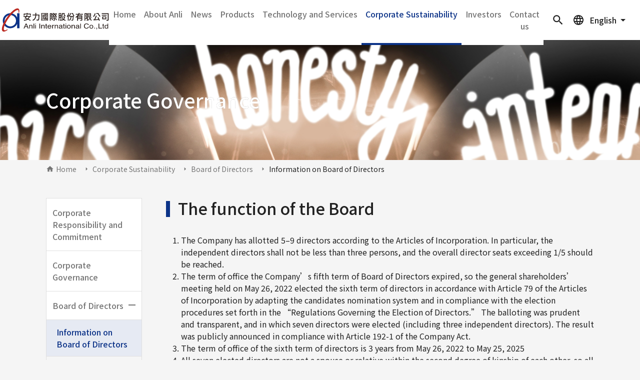

--- FILE ---
content_type: text/html; charset=UTF-8
request_url: https://www.anli-group.com/en/corporate_board_information
body_size: 14533
content:
<!DOCTYPE html>
<html lang="en" dir="ltr" prefix="content: http://purl.org/rss/1.0/modules/content/  dc: http://purl.org/dc/terms/  foaf: http://xmlns.com/foaf/0.1/  og: http://ogp.me/ns#  rdfs: http://www.w3.org/2000/01/rdf-schema#  schema: http://schema.org/  sioc: http://rdfs.org/sioc/ns#  sioct: http://rdfs.org/sioc/types#  skos: http://www.w3.org/2004/02/skos/core#  xsd: http://www.w3.org/2001/XMLSchema# ">
  <head>
    <meta charset="utf-8" />
<meta name="description" content="The function of the Board The Company has allotted 5–9 directors according to the Articles of Incorporation." />
<link rel="canonical" href="http://www.anli-group.com/en/corporate_board_information" />
<meta name="Generator" content="Drupal 10 (https://www.drupal.org)" />
<meta name="MobileOptimized" content="width" />
<meta name="HandheldFriendly" content="true" />
<meta name="viewport" content="width=device-width, initial-scale=1, shrink-to-fit=no" />
<meta http-equiv="x-ua-compatible" content="ie=edge" />
<link rel="icon" href="/themes/custom/anli_theme/images/anli_favicon.png" type="image/png" />
<link rel="alternate" hreflang="zh-hant" href="http://www.anli-group.com/corporate_board_information" />
<link rel="alternate" hreflang="zh-hans" href="http://www.anli-group.com/zh-hans/corporate_board_information" />
<link rel="alternate" hreflang="en" href="http://www.anli-group.com/en/corporate_board_information" />
<link rel="alternate" hreflang="ja" href="http://www.anli-group.com/jp/corporate_board_information" />

    <title>Board of Directors | 安力國際股份有限公司</title>
    <link rel="stylesheet" media="all" href="/sites/default/files/css/css_9XbP2EnR5fY_Y10L--5w0KSR5a2o1y1Wa7aYXQMoe1g.css?delta=0&amp;language=en&amp;theme=anli_theme&amp;include=[base64]" />
<link rel="stylesheet" media="all" href="/sites/default/files/css/css_NDa0obkJINH8jv4lJaOXEhwFKKfFMLxXjt9nz4TCTJU.css?delta=1&amp;language=en&amp;theme=anli_theme&amp;include=[base64]" />
<link rel="stylesheet" media="all" href="//cdnjs.cloudflare.com/ajax/libs/Swiper/6.4.5/swiper-bundle.min.css" />
<link rel="stylesheet" media="all" href="/sites/default/files/css/css_WDU5jjBiSFvi43-WSbfgSAUpWxeZqETGq9VqWKHniEs.css?delta=3&amp;language=en&amp;theme=anli_theme&amp;include=[base64]" />
<link rel="stylesheet" media="all" href="https://fonts.googleapis.com/css2?family=Noto+Sans+TC:wght@100;300;400;500;700;900&amp;family=Noto+Sans+SC:wght@100;300;400;500;700;900&amp;family=Roboto:ital,wght@0,100;0,300;0,400;0,500;0,700;0,900;1,100;1,300;1,400;1,500;1,700;1,900&amp;display=swap" />
<link rel="stylesheet" media="all" href="/sites/default/files/css/css_pk17i1S2pHVnKkHxFFSzhf2gecPSYH7g9Sltzeb6GfA.css?delta=5&amp;language=en&amp;theme=anli_theme&amp;include=[base64]" />

    <script src="https://use.fontawesome.com/releases/v6.4.2/js/all.js" defer crossorigin="anonymous"></script>
<script src="https://use.fontawesome.com/releases/v6.4.2/js/v4-shims.js" defer crossorigin="anonymous"></script>

  </head>
  <body class="layout-one-sidebar layout-sidebar-first has-featured-top page-node-122 path-node node--type-corporate-governance-basic-node">
    <a href="#main-content" class="visually-hidden focusable skip-link">
      Skip to main content
    </a>
    
      <div class="dialog-off-canvas-main-canvas" data-off-canvas-main-canvas>
    <div id="page-wrapper" class="i18n-en">
  <div id="page">
    <header id="header" class="header" role="banner" aria-label="Site header">
      <div class="header-container">
                      <nav class="navbar navbar-dark bg-primary navbar-expand-lg" id="navbar-main">
                          <a href="/en" title="Home" rel="home" class="navbar-brand">
                <picture>
      	<source srcset="/themes/custom/anli_theme/images/logo/logo-anli-h-48.svg" media="(min-width: 1200px)">
      	<source srcset="/themes/custom/anli_theme/images/logo/logo-anli-h-40.svg" media="(min-width: 992px)">
      	<source srcset="/themes/custom/anli_theme/images/logo/logo-anli-h-64.svg" media="(min-width: 768px)">
        <img src="/themes/custom/anli_theme/images/logo/logo-anli-h-40.svg" alt="Home"/>
      </picture>
        <span class="ml-2 d-none d-md-inline"></span>
  </a>


                          <button class="navbar-toggler navbar-toggler-right" type="button" data-toggle="collapse" data-target="#CollapsingNavbar" aria-controls="CollapsingNavbar" aria-expanded="false" aria-label="Toggle navigation"><span class="navbar-toggler-icon"></span></button>
              <div class="collapse navbar-collapse justify-content-end" id="CollapsingNavbar">
                  <nav role="navigation" aria-labelledby="block-yingwenzhuxuandan-menu" id="block-yingwenzhuxuandan" class="block block-menu navigation menu--english-main">
            
  <h2 class="sr-only" id="block-yingwenzhuxuandan-menu">英文主選單</h2>
  

        
              <ul block="block-yingwenzhuxuandan" class="clearfix nav navbar-nav">
      <div class="language-switcher-language-url block block-language block-language-blocklanguage-interface" id="block-language-switch" role="navigation">
  
    
      <div class="content">
      
	<nav class="links nav links-inline"><span hreflang="zh-hant" data-drupal-link-system-path="node/122" class="zh-hant nav-link"><a href="/corporate_board_information" class="language-link" hreflang="zh-hant" data-drupal-link-system-path="node/122">繁體中文</a></span><span hreflang="zh-hans" data-drupal-link-system-path="node/122" class="zh-hans nav-link"><a href="/zh-hans/corporate_board_information" class="language-link" hreflang="zh-hans" data-drupal-link-system-path="node/122">简体中文</a></span><span hreflang="en" data-drupal-link-system-path="node/122" class="en nav-link is-active" aria-current="page"><a href="/en/corporate_board_information" class="language-link is-active" hreflang="en" data-drupal-link-system-path="node/122" aria-current="page">English</a></span><span hreflang="ja" data-drupal-link-system-path="node/122" class="ja nav-link"><a href="/jp/corporate_board_information" class="language-link" hreflang="ja" data-drupal-link-system-path="node/122">日本語</a></span></nav>
<div class="link-menu"><span hreflang="zh-hant" data-drupal-link-system-path="node/122" class="zh-hant nav-link"><a href="/corporate_board_information" class="language-link" hreflang="zh-hant" data-drupal-link-system-path="node/122">繁體中文</a></span><span hreflang="zh-hans" data-drupal-link-system-path="node/122" class="zh-hans nav-link"><a href="/zh-hans/corporate_board_information" class="language-link" hreflang="zh-hans" data-drupal-link-system-path="node/122">简体中文</a></span><span hreflang="en" data-drupal-link-system-path="node/122" class="en nav-link is-active" aria-current="page"><a href="/en/corporate_board_information" class="language-link is-active" hreflang="en" data-drupal-link-system-path="node/122" aria-current="page">English</a></span><span hreflang="ja" data-drupal-link-system-path="node/122" class="ja nav-link"><a href="/jp/corporate_board_information" class="language-link" hreflang="ja" data-drupal-link-system-path="node/122">日本語</a></span></div>

    </div>
  </div>

                    <li class="nav-item">
                          <a href="/en/node/1" class="nav-link nav-link--en-node-1" data-drupal-link-system-path="node/1">Home</a>
              </li>
                <li class="nav-item menu-item--expanded dropdown">
                          <a href="/en/about/57" class="nav-link dropdown-toggle nav-link--en-about-57" data-toggle="dropdown" aria-expanded="false" aria-haspopup="true" data-drupal-link-system-path="node/57">About Anli</a>
                        <ul class="dropdown-menu">
                    <li class="dropdown-item">
                          <a href="/en/about/57" class="nav-link--en-about-57" data-drupal-link-system-path="node/57">Overview</a>
              </li>
                <li class="dropdown-item">
                          <a href="/en/about/milestone" class="nav-link--en-about-milestone" data-drupal-link-system-path="node/58">History</a>
              </li>
                <li class="dropdown-item">
                          <a href="/en/about/59" class="nav-link--en-about-59" data-drupal-link-system-path="node/59">Group Structure</a>
              </li>
                <li class="dropdown-item">
                          <a href="/en/about_organization" class="nav-link--en-about-organization" data-drupal-link-system-path="node/60">Organization</a>
              </li>
                <li class="dropdown-item">
                          <a href="/en/about/company-philosophy" class="nav-link--en-about-company-philosophy" data-drupal-link-system-path="node/61">Business Philosophy</a>
              </li>
                <li class="dropdown-item">
                          <a href="/en/about/iso" class="nav-link--en-about-iso" data-drupal-link-system-path="node/62">Quality Policy</a>
              </li>
                <li class="dropdown-item">
                          <a href="/en/about/63" class="nav-link--en-about-63" data-drupal-link-system-path="node/63">Privacy Policy</a>
              </li>
        </ul>
  
              </li>
                <li class="nav-item menu-item--expanded dropdown">
                          <a href="/en/news" class="nav-link dropdown-toggle nav-link--en-news" data-toggle="dropdown" aria-expanded="false" aria-haspopup="true" data-drupal-link-system-path="news">News</a>
                        <ul class="dropdown-menu">
                    <li class="dropdown-item">
                          <a href="/en/news" class="nav-link--en-news" data-drupal-link-system-path="news">All News</a>
              </li>
                <li class="dropdown-item">
                          <a href="/en/news/company" class="nav-link--en-news-company" data-drupal-link-system-path="taxonomy/term/1">Company News</a>
              </li>
                <li class="dropdown-item">
                          <a href="/en/news/important" class="nav-link--en-news-important" data-drupal-link-system-path="taxonomy/term/2">Material Information</a>
              </li>
        </ul>
  
              </li>
                <li class="nav-item menu-item--expanded dropdown">
                          <a href="/en/product/3c" class="nav-link dropdown-toggle nav-link--en-product-3c" data-toggle="dropdown" aria-expanded="false" aria-haspopup="true" data-drupal-link-system-path="taxonomy/term/3">Products</a>
                        <ul class="dropdown-menu">
                    <li class="dropdown-item menu-item--collapsed">
                          <a href="/en/product/3c" class="nav-link--en-product-3c" data-drupal-link-system-path="taxonomy/term/3">3C Parts and Components</a>
              </li>
                <li class="dropdown-item menu-item--collapsed">
                          <a href="/en/product/car" class="nav-link--en-product-car" data-drupal-link-system-path="taxonomy/term/4">Automotive parts</a>
              </li>
                <li class="dropdown-item menu-item--collapsed">
                          <a href="/en/product/sc" class="nav-link--en-product-sc" data-drupal-link-system-path="taxonomy/term/39">Semiconductor</a>
              </li>
                <li class="dropdown-item menu-item--collapsed">
                          <a href="/en/product/other" class="nav-link--en-product-other" data-drupal-link-system-path="taxonomy/term/5">Others</a>
              </li>
        </ul>
  
              </li>
                <li class="nav-item menu-item--expanded dropdown">
                          <a href="/en/service/mold-development" class="nav-link dropdown-toggle nav-link--en-service-mold-development" data-toggle="dropdown" aria-expanded="false" aria-haspopup="true" data-drupal-link-system-path="taxonomy/term/11">Technology and Services</a>
                        <ul class="dropdown-menu">
                    <li class="dropdown-item">
                          <a href="/en/service/mold-development" class="nav-link--en-service-mold-development" data-drupal-link-system-path="taxonomy/term/11">Mold Development</a>
              </li>
                <li class="dropdown-item">
                          <a href="/en/service/stamping-process" class="nav-link--en-service-stamping-process" data-drupal-link-system-path="taxonomy/term/12">Stamping</a>
              </li>
                <li class="dropdown-item">
                          <a href="/en/service/die-casting-process" class="nav-link--en-service-die-casting-process" data-drupal-link-system-path="taxonomy/term/13">Die Casting</a>
              </li>
                <li class="dropdown-item">
                          <a href="/en/service/injectionmoulding" class="nav-link--en-service-injectionmoulding" data-drupal-link-system-path="taxonomy/term/18">Plastic Injection Molding</a>
              </li>
                <li class="dropdown-item">
                          <a href="/en/service/cutting" class="nav-link--en-service-cutting" data-drupal-link-system-path="taxonomy/term/19">Cutting</a>
              </li>
                <li class="dropdown-item">
                          <a href="/en/service/laser" class="nav-link--en-service-laser" data-drupal-link-system-path="taxonomy/term/20">Laser Processing</a>
              </li>
                <li class="dropdown-item">
                          <a href="/en/service/aoi" class="nav-link--en-service-aoi" data-drupal-link-system-path="taxonomy/term/21">Automation and measurement equipment</a>
              </li>
        </ul>
  
              </li>
                <li class="nav-item menu-item--expanded active dropdown">
                          <a href="/en/information_security_policy" class="nav-link active dropdown-toggle nav-link--en-information-security-policy" data-toggle="dropdown" aria-expanded="false" aria-haspopup="true" data-drupal-link-system-path="node/134">Corporate Sustainability</a>
                        <ul class="dropdown-menu">
                    <li class="dropdown-item">
                          <a href="/en/information_security_policy" class="nav-link--en-information-security-policy" data-drupal-link-system-path="node/134">Corporate Responsibility and Commitment</a>
              </li>
                <li class="dropdown-item">
                          <a href="/en/corporate_operating_situation" class="nav-link--en-corporate-operating-situation" data-drupal-link-system-path="node/126">Corporate Goernance</a>
              </li>
                <li class="dropdown-item menu-item--collapsed active">
                          <a href="/en/corporate_board_information" class="active nav-link--en-corporate-board-information is-active" data-drupal-link-system-path="node/122" aria-current="page">Board of Directors</a>
              </li>
                <li class="dropdown-item menu-item--collapsed">
                          <a href="/en/corporate_committee_members" class="nav-link--en-corporate-committee-members" data-drupal-link-system-path="node/124">Functional Committee</a>
              </li>
                <li class="dropdown-item">
                          <a href="/en/corporate_social_responsibility_situation" class="nav-link--en-corporate-social-responsibility-situation" data-drupal-link-system-path="node/132">Environmental Sustainability</a>
              </li>
                <li class="dropdown-item">
                          <a href="/en/corporate_honesty_situation" class="nav-link--en-corporate-honesty-situation" data-drupal-link-system-path="node/133">Happy Workplace</a>
              </li>
                <li class="dropdown-item">
                          <a href="/en/corporate_internal_regulations" class="nav-link--en-corporate-internal-regulations" data-drupal-link-system-path="node/127">Reports Download</a>
              </li>
        </ul>
  
              </li>
                <li class="nav-item menu-item--expanded dropdown">
                          <a href="/en/monthly-revenue/2025" class="nav-link dropdown-toggle nav-link--en-monthly-revenue-2025" data-toggle="dropdown" aria-expanded="false" aria-haspopup="true" data-drupal-link-system-path="node/571">Investors</a>
                        <ul class="dropdown-menu">
                    <li class="dropdown-item menu-item--collapsed">
                          <a href="/en/monthly-revenue/2025" class="nav-link--en-monthly-revenue-2025" data-drupal-link-system-path="node/571">Financial Information</a>
              </li>
                <li class="dropdown-item menu-item--collapsed">
                          <a href="/en/shareholders-meeting/2024" class="nav-link--en-shareholders-meeting-2024" data-drupal-link-system-path="node/522">Shareholder Service</a>
              </li>
        </ul>
  
              </li>
                <li class="nav-item">
                          <a href="/en/contact-us" class="nav-link nav-link--en-contact-us" data-drupal-link-system-path="node/71">Contact us</a>
              </li>
        </ul>
  


  </nav>


                	          </div>
                                          </nav>
        <nav class="navbar bottom-header-wrapper">  <section class="row region region-bottom-header">
    <div class="views-exposed-form bef-exposed-form block block-views block-views-exposed-filter-blocksearch-website-page-1" data-drupal-selector="views-exposed-form-search-website-page-1" id="block-search-block">
	
		
			<div class="content">
			
<form action="/en/search" method="get" id="views-exposed-form-search-website-page-1" accept-charset="UTF-8">
  <div class="form-row">
  



  <fieldset class="js-form-item js-form-type-textfield form-type-textfield js-form-item-keyword form-item-keyword form-group">
          
                    <input data-drupal-selector="edit-keyword" type="text" id="edit-keyword" name="keyword" value="" size="30" maxlength="128" class="form-control" />

                      </fieldset>
<div data-drupal-selector="edit-actions" class="form-actions js-form-wrapper form-group" id="edit-actions"><button data-drupal-selector="edit-submit-search-website" type="submit" id="edit-submit-search-website" value="搜尋" class="button js-form-submit form-submit btn btn-primary">搜尋</button>
</div>

</div>

</form>

		</div>
		<button type="button" class="search-btn" data-toggle="modal" data-target="#searchModal"></button>
	</div>

<div class="language-switcher-language-url block block-language block-language-blocklanguage-interface" id="block-language-switch" role="navigation">
  
    
      <div class="content">
      
	<nav class="links nav links-inline"><span hreflang="zh-hant" data-drupal-link-system-path="node/122" class="zh-hant nav-link"><a href="/corporate_board_information" class="language-link" hreflang="zh-hant" data-drupal-link-system-path="node/122">繁體中文</a></span><span hreflang="zh-hans" data-drupal-link-system-path="node/122" class="zh-hans nav-link"><a href="/zh-hans/corporate_board_information" class="language-link" hreflang="zh-hans" data-drupal-link-system-path="node/122">简体中文</a></span><span hreflang="en" data-drupal-link-system-path="node/122" class="en nav-link is-active" aria-current="page"><a href="/en/corporate_board_information" class="language-link is-active" hreflang="en" data-drupal-link-system-path="node/122" aria-current="page">English</a></span><span hreflang="ja" data-drupal-link-system-path="node/122" class="ja nav-link"><a href="/jp/corporate_board_information" class="language-link" hreflang="ja" data-drupal-link-system-path="node/122">日本語</a></span></nav>
<div class="link-menu"><span hreflang="zh-hant" data-drupal-link-system-path="node/122" class="zh-hant nav-link"><a href="/corporate_board_information" class="language-link" hreflang="zh-hant" data-drupal-link-system-path="node/122">繁體中文</a></span><span hreflang="zh-hans" data-drupal-link-system-path="node/122" class="zh-hans nav-link"><a href="/zh-hans/corporate_board_information" class="language-link" hreflang="zh-hans" data-drupal-link-system-path="node/122">简体中文</a></span><span hreflang="en" data-drupal-link-system-path="node/122" class="en nav-link is-active" aria-current="page"><a href="/en/corporate_board_information" class="language-link is-active" hreflang="en" data-drupal-link-system-path="node/122" aria-current="page">English</a></span><span hreflang="ja" data-drupal-link-system-path="node/122" class="ja nav-link"><a href="/jp/corporate_board_information" class="language-link" hreflang="ja" data-drupal-link-system-path="node/122">日本語</a></span></div>

    </div>
  </div>

  </section>
</nav>
              </div>
    </header>
          <div class="highlighted">
        <aside class="container section clearfix" role="complementary">
            <div data-drupal-messages-fallback class="hidden"></div>


        </aside>
      </div>
                      <div class="featured-top">
          <aside class="featured-top__inner section container clearfix" role="complementary">
              <section class="row region region-featured-top">
    <div id="block-corporate-governance-banner" class="block block-block-content block-block-content9c751379-3702-46b4-84fa-6346cfbc0d9b">
  
    
      <div class="content">
      
            <div class="field field--name-field-title field--type-string field--label-hidden field__item">Corporate Governance</div>
      
            <div class="field field--name-field-image field--type-image field--label-hidden field__item">    <picture>
                  <source srcset="/sites/default/files/styles/top_banner_1920x240/public/2022-01/iStock-1139893552_0.jpg?h=38e5a58c&amp;itok=jmVKOs1D 1x" media="all and (min-width: 75em)" type="image/jpeg" width="3840" height="480"/>
              <source srcset="/sites/default/files/styles/top_banner_768x240/public/2022-01/iStock-1139893552_0.jpg?h=a9aa0a22&amp;itok=Ao3MLSYG 1x" media="all and (min-width: 62em) and (max-width: 74.99em)" type="image/jpeg" width="1536" height="480"/>
              <source srcset="/sites/default/files/styles/top_banner_768x240/public/2022-01/iStock-1139893552_0.jpg?h=a9aa0a22&amp;itok=Ao3MLSYG 1x" media="all and (min-width: 48em) and (max-width: 61.99em)" type="image/jpeg" width="1536" height="480"/>
              <source srcset="/sites/default/files/styles/top_banner_360x200/public/2022-01/iStock-1139893552_0.jpg?h=a7890712&amp;itok=MlxdjZS3 1x" media="all and (min-width: 34em) and (max-width: 47.99em)" type="image/jpeg" width="720" height="400"/>
                  <img loading="eager" width="720" height="400" src="/sites/default/files/styles/top_banner_360x200/public/2022-01/iStock-1139893552_0.jpg?h=a7890712&amp;itok=MlxdjZS3" alt="公司治理" typeof="foaf:Image" />

  </picture>

</div>
      
    </div>
  </div>

  </section>

          </aside>
        </div>
              <div id="main-wrapper" class="layout-main-wrapper clearfix">
              <div id="main" class="container">
            <div id="block-anli-theme-breadcrumbs" class="block block-system block-system-breadcrumb-block">
  
    
      <div class="content">
      

  <nav role="navigation" aria-label="breadcrumb">
    <ol class="breadcrumb">
                  <li class="breadcrumb-item">
          <a href="/en">Home</a>
        </li>
                        <li class="breadcrumb-item">
          <a href="/en/information_security_policy">Corporate Sustainability</a>
        </li>
                        <li class="breadcrumb-item">
          <a href="/en/corporate_board_information">Board of Directors</a>
        </li>
                        <li class="breadcrumb-item active">
          Information on Board of Directors
        </li>
              </ol>
  </nav>

    </div>
  </div>


          <div class="row row-offcanvas row-offcanvas-left clearfix">
                            <div class="sidebar_first sidebar col-md-3 order-first" id="sidebar_first">
                <aside class="section" role="complementary">
                    <nav role="navigation" aria-labelledby="block-english-left-corporate-menu-menu" id="block-english-left-corporate-menu" class="block block-menu navigation menu--english-left-corporate-menu">
            
  <h2 class="sr-only" id="block-english-left-corporate-menu-menu">英文公司治理側邊選單</h2>
  

        
                            <select id="block-english-left-corporate-menu" block="block-english-left-corporate-menu" class="clearfix left-about-select">
                          <option value="/en/information_security_policy" >Corporate Responsibility and Commitment</option>

                          <option value="/en/corporate_operating_situation" >Corporate Governance </option>

                          <option value=""  selected="selected" >Board of Directors</option>

                                <option value="/en/corporate_board_information"  selected="selected" >- Information on Board of Directors</option>
                        <option value="/en/corporate_board_important_resolutions" >- Major resolutions of Board Meetings</option>
                        <option value="/en/corporate_board_performance_evaluation" >- Performance Evaluation of the Board</option>
                        <option value="/en/corporate_board_elect" >- Election of Directors</option>
                                      <option value="" >Functional Committee</option>

                                <option value="/en/corporate_committee_members" >- Committee Members</option>
                        <option value="/en/corporate-governance/76" >- Audit Committee</option>
                        <option value="/en/corporate_compensation_committee" >- Remuneration Committee</option>
                                      <option value="/en/corporate_social_responsibility_situation" >Environmental Sustainability</option>

                          <option value="/en/corporate_honesty_situation" >Happy Workplace</option>

                          <option value="/en/corporate_internal_regulations" >Reports Download</option>

                        </select>
    
            <ul block="block-english-left-corporate-menu" class="clearfix nav pc">
                    <li class="nav-item">
                <a href="/en/information_security_policy" class="nav-link nav-link--en-information-security-policy" data-drupal-link-system-path="node/134">Corporate Responsibility and Commitment</a>
              </li>
                <li class="nav-item">
                <a href="/en/corporate_operating_situation" class="nav-link nav-link--en-corporate-operating-situation" data-drupal-link-system-path="node/126">Corporate Governance </a>
              </li>
                <li class="nav-item menu-item--expanded menu-item--active-trail">
                <span class="nav-link active nav-link-">Board of Directors</span>
                                              <select class="left-about-select">
                          <option value="/en/corporate_board_information"  selected="selected" >Information on Board of Directors</option>

                          <option value="/en/corporate_board_important_resolutions" >Major resolutions of Board Meetings</option>

                          <option value="/en/corporate_board_performance_evaluation" >Performance Evaluation of the Board</option>

                          <option value="/en/corporate_board_elect" >Election of Directors</option>

                        </select>
    
            <ul class="menu">
                    <li class="nav-item menu-item--active-trail">
                <a href="/en/corporate_board_information" class="nav-link active nav-link--en-corporate-board-information is-active" data-drupal-link-system-path="node/122" aria-current="page">Information on Board of Directors</a>
              </li>
                <li class="nav-item">
                <a href="/en/corporate_board_important_resolutions" class="nav-link nav-link--en-corporate-board-important-resolutions" data-drupal-link-system-path="node/128">Major resolutions of Board Meetings</a>
              </li>
                <li class="nav-item">
                <a href="/en/corporate_board_performance_evaluation" class="nav-link nav-link--en-corporate-board-performance-evaluation" data-drupal-link-system-path="node/123">Performance Evaluation of the Board</a>
              </li>
                <li class="nav-item">
                <a href="/en/corporate_board_elect" class="nav-link nav-link--en-corporate-board-elect" data-drupal-link-system-path="node/125">Election of Directors</a>
              </li>
        </ul>
  
              </li>
                <li class="nav-item menu-item--expanded">
                <span class="nav-link nav-link-">Functional Committee</span>
                                              <select class="left-about-select">
                          <option value="/en/corporate_committee_members" >Committee Members</option>

                          <option value="/en/corporate-governance/76" >Audit Committee</option>

                          <option value="/en/corporate_compensation_committee" >Remuneration Committee</option>

                        </select>
    
            <ul class="menu">
                    <li class="nav-item">
                <a href="/en/corporate_committee_members" class="nav-link nav-link--en-corporate-committee-members" data-drupal-link-system-path="node/124">Committee Members</a>
              </li>
                <li class="nav-item">
                <a href="/en/corporate-governance/76" class="nav-link nav-link--en-corporate-governance-76" data-drupal-link-system-path="node/76">Audit Committee</a>
              </li>
                <li class="nav-item">
                <a href="/en/corporate_compensation_committee" class="nav-link nav-link--en-corporate-compensation-committee" data-drupal-link-system-path="node/129">Remuneration Committee</a>
              </li>
        </ul>
  
              </li>
                <li class="nav-item">
                <a href="/en/corporate_social_responsibility_situation" class="nav-link nav-link--en-corporate-social-responsibility-situation" data-drupal-link-system-path="node/132">Environmental Sustainability</a>
              </li>
                <li class="nav-item">
                <a href="/en/corporate_honesty_situation" class="nav-link nav-link--en-corporate-honesty-situation" data-drupal-link-system-path="node/133">Happy Workplace</a>
              </li>
                <li class="nav-item">
                <a href="/en/corporate_internal_regulations" class="nav-link nav-link--en-corporate-internal-regulations" data-drupal-link-system-path="node/127">Reports Download</a>
              </li>
        </ul>
  



  </nav>


                </aside>
              </div>
                          <main class="main-content col" id="content" role="main">
                <section class="section">
                  <a id="main-content" tabindex="-1"></a>
                    <div id="block-anli-theme-page-title" class="block block-core block-page-title-block">
  
    
      <div class="content">
      
  <h1 class="title"><span class="field field--name-title field--type-string field--label-hidden">Board of Directors </span>
</h1>


    </div>
  </div>
<div id="block-anli-theme-content" class="block block-system block-system-main-block">
  
    
      <div class="content">
      

<article data-history-node-id="122" about="/en/corporate_board_information" class="node node--type-corporate-governance-basic-node node--promoted node--view-mode-full clearfix">
        <h1 class="title--hide">董事會資訊</h1>
  


            <div class="clearfix text-formatted field field--name-body field--type-text-with-summary field--label-hidden field__item"><h2>The function of the Board</h2>

<ol>
<li>The Company has allotted 5–9 directors according to the Articles of Incorporation. In particular, the independent directors shall not be less than three persons, and the overall director seats exceeding 1/5 should be reached.</li>
<li>The term of office the Company’s fifth term of Board of Directors expired, so the general shareholders’ meeting held on May 26, 2022 elected the sixth term of directors in accordance with Article 79 of the Articles of Incorporation by adapting the candidates nomination system and in compliance with the election procedures set forth in the “Regulations Governing the Election of Directors.” The balloting was prudent and transparent, and in which seven directors were elected (including three independent directors). The result was publicly announced in compliance with Article 192-1 of the Company Act.</li>
<li>The term of office of the sixth term of directors is 3 years from May 26, 2022 to May 25, 2025</li>
<li>All seven elected directors are not a spouse or relative within the second degree of kinship of each other, so all members of the board can perform their duties objectively and independently.</li>
<li>The diversification, competency, and complementariness of company board members<br>
The board members have expertise from various industries, including manufacturing, R&amp;D, finance and accounting, taxation, and law, and practical industrial experience. They possess the abilities of leadership, operational decision making, accounting and financial analysis, business management and crisis management, as well as the professional knowledge and experience required for decision-making. Therefore, all board members are competent and complementary to each other.</li>
<li>The Company will successively plan board member takeovers when the time deems appropriate in the year to come. Targeting the cultivation of future talents, in addition to strengthening core value propaganda, company management philosophy, and experience sharing and heritage, through professional training, operational management, risk management, financial analysis, and risk management, and other diversification abilities can be developed.</li>
<li>The assignment, dismissal and remuneration of the Company’s chief internal audit officer are submitted to the board of directors’ meeting for discussion and approval, and the assignment, dismissal and remuneration of internal audit personnel are reviewed by the chief internal audit officer and submitted to the Chairman for approval.</li>
</ol>

<h2>List of Board Members</h2>

<h3>Background of Board Members</h3>

<div class="table-responsive rwd_table_col-3">
<table border="1" class="table views-view-table">
<thead>
<tr>
	<th class="text-align-center" style="width: 131px;"><span style="font-size:14px;">Title</span></th>
	<th class="text-align-center" style="width: 385px;"><span style="font-size:14px;">Name</span></th>
	<th class="text-align-center" style="width: 550px;"><span style="font-size:14px;">Major Academic and Professional Background and Current Positions</span></th>
</tr>
</thead>
<tbody>
<tr>
	<td class="text-align-center" style="width: 131px;"><span style="font-size:14px;">Director</span></td>
	<td style="width: 385px;">
	<p><span style="font-size:14px;">Hsu, Chen-Kun</span></p>

	<p><span style="font-size:14px;">Representative of ANLILIMITED(SAMOA)</span></p>
	</td>
	<td style="width: 550px;">
	<p><span style="font-size:14px;">Major Academic and Educational Background</span></p>

	<ul>
	<li><span style="font-size:14px;">Industry Management, Oriental Industrial Vocation School</span></li>
	<li><span style="font-size:14px;">Chairman, Anli Internationl Co., Ltd.&nbsp;</span></li>
	<li><span style="font-size:14px;">QC Section Manager, Sheng Da Spring Co., Ltd.</span></li>
	</ul>
	</td>
</tr>
<tr>
	<td class="text-align-center" style="width: 131px;"><span style="font-size:14px;">Director</span></td>
	<td style="width: 385px;">
	<p><span style="font-size:14px;">Wu, Chin-Sung</span></p>

	<p><span style="font-size:14px;">Representative of KUANGHE CO., LTD. (SAMOA)</span></p>
	</td>
	<td style="width: 550px;">
	<p><span style="font-size:14px;">Mechanical Drawing, Kai Nan Commercial and Industrial School</span><span style="font-size:14px;"></span></p>

	<ul>
	<li>Mechanical Drawing, Kai Nan Commercial and Industrial School</li>
	<li>President, Huzhou Anli Technology Co.,LTD.</li>
	<li>President, Kuanghe Electronic Technology (Kunshan) Co., Ltd.</li>
	<li>President, Guanghe Development Co., Ltd.<span style="font-size:14px;"></span></li>
	</ul>
	</td>
</tr>
<tr>
	<td class="text-align-center" style="width: 131px;"><span style="font-size:14px;">Director</span></td>
	<td style="width: 385px;"><span style="font-size:14px;">Lin, Chi-Kun</span></td>
	<td style="width: 550px;">
	<p><span style="font-size:14px;"></span></p>

	<p>Major Academic and Educational Background</p>

	<ul>
	<li>Tai Shi Junior High School</li>
	<li>President, KUNSHAN ANLI PRECISE METAL CO., LTD.</li>
	<li>President, Yunglun Precision Industrial Co., Ltd.<span style="font-size:14px;"></span></li>
	</ul>
	</td>
</tr>
<tr>
	<td class="text-align-center" style="width: 131px;"><span style="font-size:14px;">Director</span></td>
	<td style="width: 385px;">
	<p><span style="font-size:14px;"></span></p>

	<p class="MsoNormal" style="line-height:12.0pt;mso-line-height-rule:exactly"><span style="font-size:14px;">Lo, Li-Wen</span><o:p></o:p></p>

	<p><span style="font-size:14px;"></span></p>
	</td>
	<td style="width: 550px;">
	<p>Major Academic and Educational Background</p>

	<ul>
	<li>Master of Science in Industrial Management, National Taiwan University of Science and Technology</li>
	<li>President, Certain Micro Application Technology Inc.</li>
	<li>Chairman, MSH Technology Co., Ltd.</li>
	<li>Director, Douma Investment Holding Co., Ltd.</li>
	</ul>
	</td>
</tr>
<tr>
	<td class="text-align-center" style="width: 131px;"><span style="font-size:14px;">Independent director</span></td>
	<td style="width: 385px;">
	<p><span style="font-size:14px;">Ming-Chang Chen</span></p>
	</td>
	<td style="width: 550px;">
	<p><span style="font-size:14px;">Major Academic and Educational Background</span></p>

	<ul>
	<li>Ph.D. in Business Administration, National Chengchi University</li>
	<li><span style="font-size:14px;">Chairman / President, Taipei Institute of Management Foundation</span></li>
	<li><span style="font-size:14px;">Advisory Committee Member, Cross-Strait Common Market Foundation</span></li>
	<li><span style="font-size:14px;">Adjunct Professor, Department of Business Administration, National Taipei University</span></li>
	<li><span style="font-size:14px;">Chair Professor, Nanhua University</span></li>
	</ul>

	<p><span style="font-size:14px;">Current Concurrent Positions</span></p>

	<ul>
	<li><span style="font-size:14px;">Chairman / President, Taipei Institute of Management Foundation</span></li>
	<li><span style="font-size:14px;">Independent Director, Shinyi Global Holdings Co., Ltd.</span></li>
	<li><span style="font-size:14px;">Independent Director, Career Employment Information Co., Ltd.</span></li>
	</ul>
	</td>
</tr>
<tr>
	<td class="text-align-center" style="width: 131px;"><span style="font-size:14px;">Independent director</span></td>
	<td style="width: 385px;"><span style="font-size:14px;">Huang, Kuei-Jung</span></td>
	<td style="width: 550px;">
	<p><span style="font-size:14px;"></span></p>

	<p>Major Academic and Educational Background</p>

	<ul>
	<li>Master of Science in Materials Science, Department of Materials and Manufacturing Engineering, Feng Chia University</li>
	<li>Product Manager, High Entropy Materials Research and Development Center, National Tsing Hua University</li>
	</ul>

	<p>Current Concurrent Positions</p>

	<ul>
	<li>General Manager, Jingwei Materials Technology Co., Ltd.</li>
	<li>Business Manager, High Entropy Materials Technology Co., Ltd.<span style="font-size:14px;"></span></li>
	</ul>
	</td>
</tr>
<tr>
	<td class="text-align-center" style="width: 131px;"><span style="font-size:14px;">Independent director</span></td>
	<td style="width: 385px;"><span style="font-size:14px;">Hsieh Yin-Ling</span></td>
	<td style="width: 550px;">
	<p><span style="font-size:14px;"></span></p>

	<p>Major Academic and Professional Background</p>

	<ul>
	<li>Ph.D. in International Law, East China University of Political Science and Law</li>
	<li>Lawyer / Partner, Haiwen Law Firm, Shanghai</li>
	<li>Lawyer, Junlun Law Firm, Shanghai</li>
	<li>Lawyer / Partner, Humin Law Firm, Shanghai</li>
	<li>Professor, Arbitration Law and Practice, Shanghai University of International Business and Economics</li>
	<li>Professor, International Private Law, Tongji University</li>
	<li>Arbitrator, China International Economic and Trade Arbitration Commission (CIETAC)</li>
	<li>Arbitrator, Shanghai International Economic and Trade Arbitration Commission (SHIAC)</li>
	<li>Arbitrator, Shenzhen Court of International Arbitration (SCIA)</li>
	<li>Arbitrator, South China (Hong Kong) International Arbitration Center, HKCICA</li>
	</ul>
	</td>
</tr>
<tr>
	<td class="text-align-center" style="width: 131px;"><span style="font-size:14px;">Independent director</span></td>
	<td style="width: 385px;"><span style="font-size:14px;">Tsai Yi-Fen</span></td>
	<td style="width: 550px;">
	<p><span style="font-size:14px;"></span></p>

	<p>Major Academic and Professional Background</p>

	<ul>
	<li>Master’s Degree in Accounting, National Chengchi University (NCCU)</li>
	<li>Audit Supervisor, Deloitte Taiwan</li>
	<li>International Tax Supervisor, Deloitte Taiwan</li>
	<li>Special Assistant to the Director, Tongxiang International Co., Ltd.</li>
	<li>Legal and Review Specialist, Taipei Exchange (TPEx)</li>
	<li>Deputy Chairperson, Committee on Finance, Securities, and Mergers &amp; Acquisitions, National Bar Association, R.O.C.</li>
	<li>Attorney at Law, Dayin Law Firm</li>
	<li>Certified Public Accountant, Tsai Yi-Fen CPAs</li>
	</ul>

	<p>Current Concurrent Positions</p>

	<ul>
	<li>General Manager, Jingwei Materials Technology Co., Ltd.</li>
	</ul>

	<p>&nbsp;</p>
	</td>
</tr>
</tbody>
</table>

<div class="table_Date">&nbsp;</div>
</div>

<h3>Implementation of Board Diversity</h3>

<p><strong>Competency and complementariness of board members</strong></p>

<p>All members of the Company’s Board of Directors are of domestic nationality. Directors with employee status account for 42.86%, and female directors represent 14.29%. The directors are primarily in the 51-60 age range, accounting for 85.71%, and all three independent directors have served less than three years. Board members specialize in various industrial fields (including manufacturing, food, biotechnology, finance and accounting, taxation, legal affairs, etc.) with practical industry experience. They possess capabilities in leadership decision-making, operational judgment, financial analysis, business management, and crisis management. They are equipped with the professional knowledge and qualifications needed for the decision-making process. Therefore, the suitability of board members is assured, and there is complementarity among members. Suitability and Complementarity of Board Members.</p>

<p><strong>Board Diversity Policy Management Objectives and Achievement Status</strong></p>

<div class="table-responsive rwd_table_col-3">
<table border="1" class="table views-view-table">
<thead>
<tr>
	<th class="text-align-center" style="width: 700px;">Management Objectives</th>
	<th class="text-align-center" style="width: 384px;">Achievement Status</th>
</tr>
</thead>
<tbody>
<tr>
	<td style="width: 700px;">Directors concurrently serving as employees should not exceed one-third of board seats</td>
	<td class="text-align-center" style="width: 384px;">Achieved</td>
</tr>
<tr>
	<td style="width: 700px;">Board membership should include at least one female director</td>
	<td class="text-align-center" style="width: 384px;">Achieved</td>
</tr>
<tr>
	<td style="width: 700px;">More than half of independent directors should not serve for more than three consecutive terms</td>
	<td class="text-align-center" style="width: 384px;">Achieved</td>
</tr>
</tbody>
</table>
</div>

<p>Our company upholds the core principles of corporate governance and sustainable development, actively promoting board member diversity and gender equality policies to enhance decision-making quality and corporate competitiveness. We have established goals to achieve more than half of directors not concurrently serving as employees and to increase female director representation to more than one-third of board seats. In the future, the company will continue to review and optimize relevant measures to deepen corporate governance and create long-term value for shareholders and stakeholders</p>

<div class="table-responsive rwd_table_col_11">
<table border="1" class="table views-view-table">
<thead>
<tr>
	<th class="thead__name text-align-center">Name</th>
	<th class="thead__country text-align-center" style="width: 67px;">Nationality</th>
	<th class="thead__gender text-align-center" style="width: 52px;">Gender</th>
	<th class="thead__multiple text-align-center" style="width: 79px;word-break: break-word;">Manufacturing and R&amp;D</th>
	<th class="thead__marketing text-align-center" style="width: 73px;">Business marketing</th>
	<th class="thead__manage text-align-center" style="width: 78px;">Management</th>
	<th class="assets text-align-center" style="width: 100px;word-break: break-word;">Asset management</th>
	<th class="thead__acount text-align-center" style="width: 69px;">Accounting</th>
	<th class="thead__finance text-align-center" style="width: 59px;">Finance</th>
	<th class="thead__law text-align-center" style="width: 49px;">Law</th>
	<th class="thead__riskManagement text-align-center" style="width: 449px;">Risk management</th>
</tr>
</thead>
<tbody>
<tr>
	<td class="views-field views-field-field-name" headers="view-field-name-table-column--2">
	<p>Hsu, Chen-Kun</p>

	<p>Representative of ANLILIMITED(SAMOA)</p>
	</td>
	<td class="views-field views-field-field-country text-align-center" headers="view-field-country-table-column" style="width: 51px;">R.O.C.</td>
	<td class="views-field views-field-field-gender text-align-center" headers="view-field-gender-table-column" style="width: 36px;">male</td>
	<td class="views-field views-field-field-manufacturing text-align-center" headers="view-field-manufacturing-table-column" style="width: 63px;"><span class="fontawesome-icon-inline"><i class="fas fa-check"></i></span></td>
	<td class="views-field views-field-field-manufacturing text-align-center" headers="view-field-manufacturing-table-column" style="width: 57px;"><span class="fontawesome-icon-inline"><span class="fontawesome-icon-inline"><i class="fas fa-check"></i></span></span></td>
	<td class="views-field views-field-field-manufacturing text-align-center" headers="view-field-manufacturing-table-column" style="width: 62px;"><span class="fontawesome-icon-inline"><span class="fontawesome-icon-inline"><i class="fas fa-check"></i></span></span></td>
	<td class="views-field views-field-field-manufacturing text-align-center" headers="view-field-manufacturing-table-column" style="width: 83px;"><span class="fontawesome-icon-inline"><span class="fontawesome-icon-inline"><i class="fas fa-check"></i></span></span></td>
	<td class="views-field views-field-field-professional-skill text-align-center" headers="view-field-professional-skill-table-column" style="width: 53px;">&nbsp;</td>
	<td class="views-field views-field-field-professional-skill text-align-center" headers="view-field-professional-skill-table-column" style="width: 43px;">&nbsp;</td>
	<td class="views-field views-field-field-professional-skill text-align-center" headers="view-field-professional-skill-table-column" style="width: 33px;">&nbsp;</td>
	<td class="views-field views-field-field-professional-skill text-align-center" headers="view-field-professional-skill-table-column" style="width: 433px;"><span class="fontawesome-icon-inline"><span class="fontawesome-icon-inline"><i class="fas fa-check"></i></span></span></td>
</tr>
<tr>
	<td class="views-field views-field-field-name" headers="view-field-name-table-column--2">
	<p>Wu, Chin-Sung</p>

	<p>Representative of KUANGHE CO., LTD. (SAMOA)</p>
	</td>
	<td class="views-field views-field-field-country text-align-center" headers="view-field-country-table-column" style="width: 51px;">R.O.C.</td>
	<td class="views-field views-field-field-gender text-align-center" headers="view-field-gender-table-column" style="width: 36px;">male</td>
	<td class="views-field views-field-field-manufacturing text-align-center" headers="view-field-manufacturing-table-column" s style="width: 63px;"><span class="fontawesome-icon-inline"><i class="fas fa-check"></i></span></td>
	<td class="views-field views-field-field-manufacturing text-align-center" headers="view-field-manufacturing-table-column" style="width: 57px;"><span class="fontawesome-icon-inline"><span class="fontawesome-icon-inline"><i class="fas fa-check"></i></span></span></td>
	<td class="views-field views-field-field-manufacturing text-align-center" headers="view-field-manufacturing-table-column" style="width: 62px;"><span class="fontawesome-icon-inline"><span class="fontawesome-icon-inline"><i class="fas fa-check"></i></span></span></td>
	<td class="views-field views-field-field-manufacturing text-align-center" headers="view-field-manufacturing-table-column" style="width: 83px;"><span class="fontawesome-icon-inline"><span class="fontawesome-icon-inline"><i class="fas fa-check"></i></span></span></td>
	<td class="views-field views-field-field-professional-skill text-align-center" headers="view-field-professional-skill-table-column" style="width: 53px;">&nbsp;</td>
	<td class="views-field views-field-field-professional-skill text-align-center" headers="view-field-professional-skill-table-column" style="width: 43px;">&nbsp;</td>
	<td class="views-field views-field-field-professional-skill text-align-center" headers="view-field-professional-skill-table-column" style="width: 33px;">&nbsp;</td>
	<td class="views-field views-field-field-professional-skill text-align-center" headers="view-field-professional-skill-table-column" style="width: 433px;"><span class="fontawesome-icon-inline"><span class="fontawesome-icon-inline"><i class="fas fa-check"></i></span></span></td>
</tr>
<tr>
	<td class="views-field views-field-field-name" headers="view-field-name-table-column--2">
	<p>Lin, Chi-Kun</p>
	</td>
	<td class="views-field views-field-field-country text-align-center" headers="view-field-country-table-column" style="width: 51px;">R.O.C.</td>
	<td class="views-field views-field-field-gender text-align-center" headers="view-field-gender-table-column" style="width: 36px;">male</td>
	<td class="views-field views-field-field-manufacturing text-align-center" headers="view-field-manufacturing-table-column" s style="width: 63px;"><span class="fontawesome-icon-inline"><i class="fas fa-check"></i></span></td>
	<td class="views-field views-field-field-manufacturing text-align-center" headers="view-field-manufacturing-table-column" style="width: 57px;"><span class="fontawesome-icon-inline"><span class="fontawesome-icon-inline"><span class="fontawesome-icon-inline"><i class="fas fa-check"></i></span></span></span></td>
	<td class="views-field views-field-field-manufacturing text-align-center" headers="view-field-manufacturing-table-column" style="width: 62px;"><span class="fontawesome-icon-inline"><span class="fontawesome-icon-inline"><i class="fas fa-check"></i></span></span></td>
	<td class="views-field views-field-field-manufacturing text-align-center" headers="view-field-manufacturing-table-column" style="width: 83px;"><span class="fontawesome-icon-inline"><span class="fontawesome-icon-inline"><i class="fas fa-check"></i></span></span></td>
	<td class="views-field views-field-field-professional-skill text-align-center" headers="view-field-professional-skill-table-column" style="width: 53px;"><span class="fontawesome-icon-inline">&nbsp;</span></td>
	<td class="views-field views-field-field-professional-skill text-align-center" headers="view-field-professional-skill-table-column" style="width: 43px;">&nbsp;</td>
	<td class="views-field views-field-field-professional-skill text-align-center" headers="view-field-professional-skill-table-column" style="width: 33px;">&nbsp;</td>
	<td class="views-field views-field-field-professional-skill text-align-center" headers="view-field-professional-skill-table-column" style="width: 433px;"><span class="fontawesome-icon-inline"><span class="fontawesome-icon-inline"><i class="fas fa-check"></i></span></span></td>
</tr>
<tr>
	<td class="views-field views-field-field-name" headers="view-field-name-table-column--2">
	<p>Lo, Li-Wen</p>
	</td>
	<td class="views-field views-field-field-country text-align-center" headers="view-field-country-table-column" style="width: 51px;">R.O.C.</td>
	<td class="views-field views-field-field-gender text-align-center" headers="view-field-gender-table-column" style="width: 36px;">Fmale</td>
	<td class="views-field views-field-field-manufacturing text-align-center" headers="view-field-manufacturing-table-column" s style="width: 63px;"><span class="fontawesome-icon-inline"><i class="fas fa-check"></i></span></td>
	<td class="views-field views-field-field-manufacturing text-align-center" headers="view-field-manufacturing-table-column" style="width: 57px;"><span class="fontawesome-icon-inline"><i class="fas fa-check"></i></span></td>
	<td class="views-field views-field-field-manufacturing text-align-center" headers="view-field-manufacturing-table-column" style="width: 62px;"><span class="fontawesome-icon-inline"><span class="fontawesome-icon-inline"><i class="fas fa-check"></i></span></span></td>
	<td class="views-field views-field-field-manufacturing text-align-center" headers="view-field-manufacturing-table-column" style="width: 83px;"><span class="fontawesome-icon-inline"><span class="fontawesome-icon-inline"><i class="fas fa-check"></i></span></span></td>
	<td class="views-field views-field-field-professional-skill text-align-center" headers="view-field-professional-skill-table-column" style="width: 53px;"><span class="fontawesome-icon-inline"><span class="fontawesome-icon-inline"><span class="fontawesome-icon-inline"></span></span></span></td>
	<td class="views-field views-field-field-professional-skill text-align-center" headers="view-field-professional-skill-table-column" style="width: 43px;"><span class="fontawesome-icon-inline"><span class="fontawesome-icon-inline"></span></span></td>
	<td class="views-field views-field-field-professional-skill text-align-center" headers="view-field-professional-skill-table-column" style="width: 33px;">&nbsp;</td>
	<td class="views-field views-field-field-professional-skill text-align-center" headers="view-field-professional-skill-table-column" style="width: 433px;"><span class="fontawesome-icon-inline"><span class="fontawesome-icon-inline"><i class="fas fa-check"></i></span></span></td>
</tr>
<tr>
	<td class="views-field views-field-field-name" headers="view-field-name-table-column--2" style="width: 359px;">
	<p>Chen Ming-Chang</p>
	</td>
	<td class="views-field views-field-field-country text-align-center" headers="view-field-country-table-column" style="width: 40px;">R.O.C.</td>
	<td class="views-field views-field-field-gender text-align-center" headers="view-field-gender-table-column" style="width: 28px;">male</td>
	<td class="views-field views-field-field-manufacturing text-align-center" headers="view-field-manufacturing-table-column" style="width: 40px;">&nbsp;</td>
	<td class="views-field views-field-field-manufacturing text-align-center" headers="view-field-manufacturing-table-column" style="width: 40px;"><span class="fontawesome-icon-inline"><i class="fas fa-check"></i></span></td>
	<td class="views-field views-field-field-manufacturing text-align-center" headers="view-field-manufacturing-table-column" style="width: 48px;"><span class="fontawesome-icon-inline"><span class="fontawesome-icon-inline"><i class="fas fa-check"></i></span></span></td>
	<td class="views-field views-field-field-manufacturing text-align-center" headers="view-field-manufacturing-table-column" style="width: 53px;"><span class="fontawesome-icon-inline"><span class="fontawesome-icon-inline"><i class="fas fa-check"></i></span></span></td>
	<td class="views-field views-field-field-professional-skill text-align-center" headers="view-field-professional-skill-table-column" style="width: 42px;"><span class="fontawesome-icon-inline"><span class="fontawesome-icon-inline"><span class="fontawesome-icon-inline"></span></span></span></td>
	<td class="views-field views-field-field-professional-skill text-align-center" headers="view-field-professional-skill-table-column" style="width: 50px;"><span class="fontawesome-icon-inline"><span class="fontawesome-icon-inline"></span></span></td>
	<td class="views-field views-field-field-professional-skill text-align-center" headers="view-field-professional-skill-table-column" style="width: 45px;">&nbsp;</td>
	<td class="views-field views-field-field-professional-skill text-align-center" headers="view-field-professional-skill-table-column" style="width: 58px;"><span class="fontawesome-icon-inline"><span class="fontawesome-icon-inline"><i class="fas fa-check"></i></span></span></td>
</tr>
<tr>
	<td class="views-field views-field-field-name" headers="view-field-name-table-column--2">Huang, Kuei-Jung</td>
	<td class="views-field views-field-field-country text-align-center" headers="view-field-country-table-column" style="width: 51px;">R.O.C.</td>
	<td class="views-field views-field-field-gender text-align-center" headers="view-field-gender-table-column" style="width: 36px;">male</td>
	<td class="views-field views-field-field-manufacturing text-align-center" headers="view-field-manufacturing-table-column" s style="width: 63px;"><span class="fontawesome-icon-inline"><i class="fas fa-check"></i></span></td>
	<td class="views-field views-field-field-manufacturing text-align-center" headers="view-field-manufacturing-table-column" style="width: 57px;"><span class="fontawesome-icon-inline"><i class="fas fa-check"></i></span></td>
	<td class="views-field views-field-field-manufacturing text-align-center" headers="view-field-manufacturing-table-column" style="width: 62px;"><span class="fontawesome-icon-inline"><span class="fontawesome-icon-inline"><i class="fas fa-check"></i></span></span></td>
	<td class="views-field views-field-field-manufacturing text-align-center" headers="view-field-manufacturing-table-column" style="width: 83px;"><span class="fontawesome-icon-inline"><span class="fontawesome-icon-inline"><i class="fas fa-check"></i></span></span></td>
	<td class="views-field views-field-field-professional-skill text-align-center" headers="view-field-professional-skill-table-column" style="width: 53px;">&nbsp;</td>
	<td class="views-field views-field-field-professional-skill text-align-center" headers="view-field-professional-skill-table-column" style="width: 43px;">&nbsp;</td>
	<td class="views-field views-field-field-professional-skill text-align-center" headers="view-field-professional-skill-table-column" style="width: 33px;"><span class="fontawesome-icon-inline"><span class="fontawesome-icon-inline"></span></span></td>
	<td class="views-field views-field-field-professional-skill text-align-center" headers="view-field-professional-skill-table-column" style="width: 433px;"><span class="fontawesome-icon-inline"><span class="fontawesome-icon-inline"><i class="fas fa-check"></i></span></span></td>
</tr>
<tr>
	<td class="views-field views-field-field-name" headers="view-field-name-table-column--2" style="width: 359px;">
	<p>Hsieh Yin-Ling</p>
	</td>
	<td class="views-field views-field-field-country text-align-center" headers="view-field-country-table-column" style="width: 40px;">R.O.C.</td>
	<td class="views-field views-field-field-gender text-align-center" headers="view-field-gender-table-column" style="width: 28px;">Fmale</td>
	<td class="views-field views-field-field-manufacturing text-align-center" headers="view-field-manufacturing-table-column" style="width: 40px;">&nbsp;</td>
	<td class="views-field views-field-field-manufacturing text-align-center" headers="view-field-manufacturing-table-column" style="width: 40px;">&nbsp;</td>
	<td class="views-field views-field-field-manufacturing text-align-center" headers="view-field-manufacturing-table-column" style="width: 48px;"><span class="fontawesome-icon-inline"><span class="fontawesome-icon-inline"><i class="fas fa-check"></i></span></span></td>
	<td class="views-field views-field-field-manufacturing text-align-center" headers="view-field-manufacturing-table-column" style="width: 53px;"><span class="fontawesome-icon-inline"><span class="fontawesome-icon-inline"><i class="fas fa-check"></i></span></span></td>
	<td class="views-field views-field-field-professional-skill text-align-center" headers="view-field-professional-skill-table-column" style="width: 42px;"><span class="fontawesome-icon-inline"><span class="fontawesome-icon-inline"><span class="fontawesome-icon-inline"></span></span></span></td>
	<td class="views-field views-field-field-professional-skill text-align-center" headers="view-field-professional-skill-table-column" style="width: 50px;"><span class="fontawesome-icon-inline"><span class="fontawesome-icon-inline"></span></span></td>
	<td class="views-field views-field-field-professional-skill text-align-center" headers="view-field-professional-skill-table-column" style="width: 45px;"><span class="fontawesome-icon-inline"><span class="fontawesome-icon-inline"><i class="fas fa-check"></i></span></span></td>
	<td class="views-field views-field-field-professional-skill text-align-center" headers="view-field-professional-skill-table-column" style="width: 58px;"><span class="fontawesome-icon-inline"><span class="fontawesome-icon-inline"><i class="fas fa-check"></i></span></span></td>
</tr>
<tr>
	<td class="views-field views-field-field-name" headers="view-field-name-table-column--2" style="width: 359px;">Tsai Yi-Fen</td>
	<td class="views-field views-field-field-country text-align-center" headers="view-field-country-table-column" style="width: 40px;">R.O.C.</td>
	<td class="views-field views-field-field-gender text-align-center" headers="view-field-gender-table-column" style="width: 28px;">Fmale</td>
	<td class="views-field views-field-field-manufacturing text-align-center" headers="view-field-manufacturing-table-column" style="width: 40px;">&nbsp;</td>
	<td class="views-field views-field-field-manufacturing text-align-center" headers="view-field-manufacturing-table-column" style="width: 40px;">&nbsp;</td>
	<td class="views-field views-field-field-manufacturing text-align-center" headers="view-field-manufacturing-table-column" style="width: 48px;"><span class="fontawesome-icon-inline"><span class="fontawesome-icon-inline"><i class="fas fa-check"></i></span></span></td>
	<td class="views-field views-field-field-manufacturing text-align-center" headers="view-field-manufacturing-table-column" style="width: 53px;"><span class="fontawesome-icon-inline"><span class="fontawesome-icon-inline"><i class="fas fa-check"></i></span></span></td>
	<td class="views-field views-field-field-professional-skill text-align-center" headers="view-field-professional-skill-table-column" style="width: 42px;"><span class="fontawesome-icon-inline"><span class="fontawesome-icon-inline"><i class="fas fa-check"></i></span></span></td>
	<td class="views-field views-field-field-professional-skill text-align-center" headers="view-field-professional-skill-table-column" style="width: 50px;"><span class="fontawesome-icon-inline"><span class="fontawesome-icon-inline"><i class="fas fa-check"></i></span></span></td>
	<td class="views-field views-field-field-professional-skill text-align-center" headers="view-field-professional-skill-table-column" style="width: 45px;"><span class="fontawesome-icon-inline"><span class="fontawesome-icon-inline"><i class="fas fa-check"></i></span></span></td>
	<td class="views-field views-field-field-professional-skill text-align-center" headers="view-field-professional-skill-table-column" style="width: 58px;"><span class="fontawesome-icon-inline"><span class="fontawesome-icon-inline"><i class="fas fa-check"></i></span></span></td>
</tr>
</tbody>
</table>

<div class="field field--type-string field--label-hidden field__item table_Date">&nbsp;</div>
</div>

<h2>Continuing education in current year</h2>

<h3>Continuing education in 2024</h3>

<div class="table-responsive rwd_table_col-7_open">
<table border="1" class="table views-view-table">
<thead>
<tr>
	<th class="text-align-center" style="width: 158px;">Title</th>
	<th class="text-align-center" style="width: 119px;">Name</th>
	<th class="text-align-center" style="width: 131px;">Election Date</th>
	<th class="text-align-center" style="width: 118px;">Date of first election</th>
	<th class="text-align-center">Total continuing education hours of the year</th>
	<th class="text-align-center">Remarks</th>
	<th class="text-align-center">Detail of continuing education</th>
</tr>
</thead>
<tbody>
<tr class="slide-info">
	<td class="text-align-center" style="width: 142px;">Corporate representative of Chairman</td>
	<td class="text-align-center" style="width: 103px;">Hsu, Chen-Kun</td>
	<td style="width: 115px;">2022/05/26</td>
	<td style="width: 102px;">2012/08/20</td>
	<td>6</td>
	<td>&nbsp;</td>
	<td>
	<div class="open-button text-align-center" data-target="#row-1" data-toggle="collapse">Unfold<br>
	Fold</div>
	</td>
</tr>
<tr>
	<td colspan="7" style="padding: 0;">
	<div class="table-responsive slide_table_col-7 collapse" id="row-1">
	<table border="1" class="table views-view-table">
	<tbody>
	<tr>
		<td colspan="2" rowspan="1" style="vertical-align: top;">
		<p>Date of continuing education (from/to)</p>

		<p>2024/11/28-2024/11/28<br>
		<br>
		<br>
		2024/11/28-2024/11/28</p>
		</td>
		<td colspan="2" rowspan="1" style="vertical-align: top;">
		<p>Organizer</p>

		<p>Corporate Governance Association in Taiwan</p>

		<p>Corporate Governance Association in Taiwan</p>
		</td>
		<td colspan="2" rowspan="1" style="vertical-align: top;">
		<p>Course name</p>

		<p>Big Data Analysis and Corporate Fraud Detection<br>
		How Businesses Can Implement Energy Efficiency and Carbon Reduction to Enhance Profitability</p>
		</td>
		<td style="vertical-align: top;">
		<p>Training hours</p>

		<p>3<br>
		<br>
		3</p>
		</td>
	</tr>
	</tbody>
	</table>
	</div>
	</td>
</tr>
<tr class="slide-info">
	<td style="width: 142px;">Corporate representative of Chairman</td>
	<td style="width: 103px;">Wu, Chin-Sung</td>
	<td style="width: 115px;">2022/05/26</td>
	<td style="width: 102px;">2012/08/20</td>
	<td>6</td>
	<td>&nbsp;</td>
	<td>
	<div class="open-button text-align-center" data-target="#row-2" data-toggle="collapse">Unfold<br>
	Fold</div>
	</td>
</tr>
<tr>
	<td colspan="7" style="padding: 0;">
	<div class="table-responsive slide_table_col-7 collapse" id="row-2">
	<table border="1" class="table views-view-table">
	<tbody>
	<tr>
		<td colspan="2" rowspan="1" style="vertical-align: top;">
		<table border="1">
		<tbody>
		<tr>
			<td colspan="2" rowspan="1">
			<p>Date of continuing education (from/to)</p>

			<p>2024/11/28-2024/11/28<br>
			<br>
			<br>
			2024/11/28-2024/11/28</p>
			</td>
			<td colspan="2" rowspan="1">
			<p>Organizer</p>

			<p>Corporate Governance Association in Taiwan</p>

			<p>Corporate Governance Association in Taiwan</p>
			</td>
			<td colspan="2" rowspan="1">
			<p>Course name</p>

			<p>Big Data Analysis and Corporate Fraud Detection<br>
			How Businesses Can Implement Energy Efficiency and Carbon Reduction to Enhance Profitability</p>
			</td>
			<td>
			<p>Training hours</p>

			<p>3<br>
			<br>
			3</p>
			</td>
		</tr>
		</tbody>
		</table>
		</td>
	</tr>
	</tbody>
	</table>
	</div>
	</td>
</tr>
<tr class="slide-info">
	<td style="width: 142px;">Director</td>
	<td style="width: 103px;">Lin, Chi-Kun</td>
	<td style="width: 115px;">2022/05/26</td>
	<td style="width: 102px;">2011/03/29</td>
	<td>6</td>
	<td>&nbsp;</td>
	<td>
	<div class="open-button text-align-center" data-target="#row-3" data-toggle="collapse">Unfold<br>
	Fold</div>
	</td>
</tr>
<tr>
	<td colspan="7" style="padding: 0;">
	<div class="table-responsive slide_table_col-7 collapse" id="row-3">
	<table border="1" class="table views-view-table">
	<tbody>
	<tr>
		<td colspan="2" rowspan="1" style="vertical-align: top;">
		<table border="1">
		<tbody>
		<tr>
			<td colspan="2" rowspan="1">
			<p>Date of continuing education (from/to)</p>

			<p>2024/11/28-2024/11/28<br>
			<br>
			<br>
			2024/11/28-2024/11/28</p>
			</td>
			<td colspan="2" rowspan="1">
			<p>Organizer</p>

			<p>Corporate Governance Association in Taiwan</p>

			<p>Corporate Governance Association in Taiwan</p>
			</td>
			<td colspan="2" rowspan="1">
			<p>Course name</p>

			<p>Big Data Analysis and Corporate Fraud Detection<br>
			How Businesses Can Implement Energy Efficiency and Carbon Reduction to Enhance Profitability</p>
			</td>
			<td>
			<p>Training hours</p>

			<p>3<br>
			<br>
			3</p>
			</td>
		</tr>
		</tbody>
		</table>
		</td>
	</tr>
	</tbody>
	</table>
	</div>
	</td>
</tr>
<tr class="slide-info">
	<td style="width: 142px;">Director</td>
	<td style="width: 103px;">Lo, Li-Wen</td>
	<td style="width: 115px;">2022/05/26</td>
	<td style="width: 102px;">2022/05/26</td>
	<td>6</td>
	<td>&nbsp;</td>
	<td>
	<div class="open-button text-align-center" data-target="#row-4" data-toggle="collapse">Unfold<br>
	Fold</div>
	</td>
</tr>
<tr>
	<td colspan="7" style="padding: 0;">
	<div class="table-responsive slide_table_col-7 collapse" id="row-4">
	<table border="1" class="table views-view-table">
	<tbody>
	<tr>
		<td colspan="2" rowspan="1" style="vertical-align: top;">
		<p>Date of continuing education (from/to)</p>

		<p>113/10/16-113/10/16</p>

		<p>&nbsp;</p>

		<p><br>
		113/10/24-113/10/24</p>
		</td>
		<td colspan="2" rowspan="1" style="vertical-align: top;">
		<p>Organizer</p>

		<p>Securities and Futures Institute</p>

		<p>&nbsp;</p>

		<p>Securities and Futures Institute</p>
		</td>
		<td colspan="2" rowspan="1" style="vertical-align: top;">
		<p>Course name</p>

		<p>Board Directors, Supervisors, and Corporate Governance Executive Series - New Trends in ESG Labor Relations: Practical Discussion on Labor Rights Management in Sustainable Supply Chains</p>

		<p>Board Directors, Supervisors, and Corporate Governance Executive Series - 20302050 Green Industrial Revolution</p>

		<p>Training hours</p>
		</td>
		<td style="vertical-align: top;">
		<p>Training hours</p>

		<p>3<br>
		&nbsp;</p>

		<p>&nbsp;</p>

		<p>3</p>
		</td>
	</tr>
	</tbody>
	</table>
	</div>
	</td>
</tr>
<tr class="slide-info">
	<td style="width: 142px;">Independent director</td>
	<td style="width: 103px;">Chen, Li-Yua</td>
	<td style="width: 115px;">2022/05/26</td>
	<td style="width: 102px;">2022/05/26</td>
	<td>6</td>
	<td>&nbsp;</td>
	<td>
	<div class="open-button text-align-center" data-target="#row-5" data-toggle="collapse">Unfold<br>
	Fold</div>
	</td>
</tr>
<tr>
	<td colspan="7" style="padding: 0;">
	<div class="table-responsive slide_table_col-7 collapse" id="row-5">
	<table border="1" class="table views-view-table">
	<tbody>
	<tr>
		<td colspan="2" rowspan="1" style="vertical-align: top;">
		<table border="1">
		<tbody>
		<tr>
			<td colspan="2" rowspan="1">
			<p>Date of continuing education (from/to)</p>

			<p>2024/11/28-2024/11/28<br>
			<br>
			<br>
			2024/11/28-2024/11/28</p>
			</td>
			<td colspan="2" rowspan="1">
			<p>Organizer</p>

			<p>Corporate Governance Association in Taiwan</p>

			<p>Corporate Governance Association in Taiwan</p>
			</td>
			<td colspan="2" rowspan="1">
			<p>Course name</p>

			<p>Big Data Analysis and Corporate Fraud Detection<br>
			How Businesses Can Implement Energy Efficiency and Carbon Reduction to Enhance Profitability</p>
			</td>
			<td>
			<p>Training hours</p>

			<p>3<br>
			<br>
			3</p>
			</td>
		</tr>
		</tbody>
		</table>
		</td>
	</tr>
	</tbody>
	</table>
	</div>
	</td>
</tr>
<tr class="slide-info">
	<td style="width: 142px;">Independent director</td>
	<td style="width: 103px;">Huang, Kuei-Jung</td>
	<td style="width: 115px;">2022/05/26</td>
	<td style="width: 102px;">202205/26</td>
	<td>6</td>
	<td>&nbsp;</td>
	<td>
	<div class="open-button text-align-center" data-target="#row-6" data-toggle="collapse">Unfold<br>
	Fold</div>
	</td>
</tr>
<tr>
	<td colspan="7" style="padding: 0;">
	<div class="table-responsive slide_table_col-7 collapse" id="row-6">
	<table border="1" class="table views-view-table">
	<tbody>
	<tr>
		<td colspan="2" rowspan="1" style="vertical-align: top;">
		<table border="1">
		<tbody>
		<tr>
			<td colspan="2" rowspan="1">
			<p>Date of continuing education (from/to)</p>

			<p>2024/11/28-2024/11/28<br>
			<br>
			<br>
			2024/11/28-2024/11/28</p>
			</td>
			<td colspan="2" rowspan="1">
			<p>Organizer</p>

			<p>Corporate Governance Association in Taiwan</p>

			<p>Corporate Governance Association in Taiwan</p>
			</td>
			<td colspan="2" rowspan="1" style="width: 175px;">
			<p>Course name</p>

			<p>Big Data Analysis and Corporate Fraud Detection<br>
			How Businesses Can Implement Energy Efficiency and Carbon Reduction to Enhance Profitability</p>
			</td>
			<td style="width: 116px;">
			<p>Training hours</p>

			<p>3<br>
			<br>
			3</p>
			</td>
		</tr>
		</tbody>
		</table>
		</td>
	</tr>
	</tbody>
	</table>
	</div>
	</td>
</tr>
<tr class="slide-info">
	<td style="width: 142px;">Independent director</td>
	<td style="width: 103px;">Huang, Kuo-Feng</td>
	<td style="width: 115px;">2022/05/26</td>
	<td style="width: 102px;">2022/05/26</td>
	<td>6</td>
	<td>&nbsp;</td>
	<td>
	<div class="open-button text-align-center" data-target="#row-7" data-toggle="collapse">Unfold<br>
	Fold</div>
	</td>
</tr>
<tr>
	<td colspan="7" style="padding: 0;">
	<div class="table-responsive slide_table_col-7 collapse" id="row-7">
	<table border="1" class="table views-view-table">
	<tbody>
	<tr>
		<td colspan="2" rowspan="1" style="vertical-align: top;">
		<p>Date of continuing education (from/to)</p>

		<p>2024/11/28-2024/11/28<br>
		&nbsp;</p>
		</td>
		<td colspan="2" rowspan="1" style="vertical-align: top;">
		<p>Organizer</p>

		<p>Securities and Futures Institute</p>
		</td>
		<td colspan="2" rowspan="1" style="vertical-align: top;">
		<p>Course name</p>

		<p>How to Analyze Key Financial Information of Enterprises to Strengthen Crisis Warning Capabilities</p>
		</td>
		<td style="vertical-align: top;">
		<p>Training hours</p>

		<p>6<br>
		<br>
		&nbsp;</p>
		</td>
	</tr>
	</tbody>
	</table>
	</div>
	</td>
</tr>
</tbody>
</table>

<div class="table_Date">&nbsp;</div>
</div>

<h2 class="investors-h1-title">Continuing education in the past years</h2>

<div class="table-responsive rwd_table_col-4">
<table border="1" class="table views-view-table">
<thead>
<tr>
	<th class="text-align-center">File name</th>
	<th class="text-align-center">File type</th>
	<th class="text-align-center">File download</th>
</tr>
</thead>
<tbody>
<tr>
	<td>Continuing education in 2023</td>
	<td class="text-align-center">PDF</td>
	<td><a class="file file--mime-application-pdf file--application-pdf" data-entity-type="file" data-entity-uuid="2a2c9454-3a7a-4268-916b-b17f2f8f21e0" filename="112年度董事進修情形-英文.pdf" href="/sites/default/files/attachments/112%E5%B9%B4%E5%BA%A6%E8%91%A3%E4%BA%8B%E9%80%B2%E4%BF%AE%E6%83%85%E5%BD%A2-%E8%8B%B1%E6%96%87.pdf" rel="noopener" target="_blank" title="下載">download</a></td>
</tr>
<tr>
	<td>Continuing education in 2022</td>
	<td class="text-align-center">PDF</td>
	<td><a class="file file--mime-application-pdf file--application-pdf" data-entity-type="file" data-entity-uuid="7943009d-c470-430e-a8b6-7339bc8e424c" filename="111年度董事進修情形-英文_0.pdf" href="/sites/default/files/attachments/111%E5%B9%B4%E5%BA%A6%E8%91%A3%E4%BA%8B%E9%80%B2%E4%BF%AE%E6%83%85%E5%BD%A2-%E8%8B%B1%E6%96%87_0.pdf" rel="noopener" target="_blank" title="下載">download</a></td>
</tr>
<tr>
	<td>Continuing education in 2021</td>
	<td class="text-align-center">PDF</td>
	<td><a class="file file--mime-application-pdf file--application-pdf" data-entity-type="file" data-entity-uuid="2f33816f-d46d-4ef0-a17f-06e398f10baa" filename="110年度董事進修情形-英文_2.pdf" href="/sites/default/files/attachments/110%E5%B9%B4%E5%BA%A6%E8%91%A3%E4%BA%8B%E9%80%B2%E4%BF%AE%E6%83%85%E5%BD%A2-%E8%8B%B1%E6%96%87_2.pdf" rel="noopener" target="_blank" title="下載">download</a></td>
</tr>
<tr>
	<td>Continuing education in 2020</td>
	<td class="text-align-center">PDF</td>
	<td><a class="file file--mime-application-pdf file--application-pdf" data-entity-type="file" data-entity-uuid="4371a2d9-43db-40e4-97fb-0ed5d9155f9a" filename="109年董事進修情形_0.pdf" href="/sites/default/files/attachments/109%E5%B9%B4%E8%91%A3%E4%BA%8B%E9%80%B2%E4%BF%AE%E6%83%85%E5%BD%A2_0.pdf" rel="noopener" target="_blank" title="下載">download</a></td>
</tr>
<tr>
	<td>Continuing education in 2019</td>
	<td class="text-align-center">PDF</td>
	<td><a class="file file--mime-application-pdf file--application-pdf" data-entity-type="file" data-entity-uuid="39107e82-a25b-4435-9b5b-03b707907b56" filename="108年董事進修情形_0.pdf" href="/sites/default/files/attachments/108%E5%B9%B4%E8%91%A3%E4%BA%8B%E9%80%B2%E4%BF%AE%E6%83%85%E5%BD%A2_0.pdf" rel="noopener" target="_blank" title="下載">download</a></td>
</tr>
</tbody>
</table>

<div class="table_Date">&nbsp;</div>
</div>
</div>
      
</article>
    </div>
  </div>


                </section>
              </main>
          </div>
        </div>
          </div>
        <footer class="site-footer">
              <div class="container">
                      <div class="site-footer__top clearfix">
              
              
                <section class="row region region-footer-third">
    <div id="block-taiwan-contact-persson" class="block block-block-content block-block-contentea4ffdad-c35f-456b-bd16-0b79bfd22c7a">
  
      <h2>Business Contacts in Taiwan</h2>
    
      <div class="content">
      
      <div class="field field--name-field-item field--type-entity-reference-revisions field--label-hidden field__items">
              <div class="field__item">  <div class="paragraph paragraph--type--contact-person paragraph--view-mode--footer">
            
            <div class="field field--name-field-title field--type-string field--label-hidden field__item">Kuanghe Co., Limited Taiwan Branch</div>
      
      <div class="contact-person">
        <span>Name</span>
        
            <div class="field field--name-field-contact-person field--type-string field--label-hidden field__item">Chen,Yi-Sian</div>
      
      </div>
      <div class="phone">
        <span>TEL</span>
        
            <div class="field field--name-field-phone field--type-string field--label-hidden field__item">(886)2-8522-7056 </div>
      
      </div>
      <div class="mail">
        <span>Email</span>
        
            <div class="field field--name-field-mail field--type-email field--label-hidden field__item">contact@anli-group.com</div>
      
      </div>
      </div>
</div>
              <div class="field__item">  <div class="paragraph paragraph--type--contact-person paragraph--view-mode--footer">
            
            <div class="field field--name-field-title field--type-string field--label-hidden field__item">Anli International Holdings (Taiwan) Limited</div>
      
      <div class="contact-person">
        <span>Name</span>
        
            <div class="field field--name-field-contact-person field--type-string field--label-hidden field__item">Chen,Yi-Sian</div>
      
      </div>
      <div class="phone">
        <span>TEL</span>
        
            <div class="field field--name-field-phone field--type-string field--label-hidden field__item">(886)2-8522-7056</div>
      
      </div>
      <div class="mail">
        <span>Email</span>
        
            <div class="field field--name-field-mail field--type-email field--label-hidden field__item">contact@anli-group.com</div>
      
      </div>
      </div>
</div>
          </div>
  
    </div>
  </div>
<div id="block-china-contact-persson" class="block block-block-content block-block-contente438a0f8-9d58-422a-98b6-1d5d3bdfbfae">
  
      <h2>Business Contacts in China</h2>
    
      <div class="content">
      
      <div class="field field--name-field-item field--type-entity-reference-revisions field--label-hidden field__items">
              <div class="field__item">  <div class="paragraph paragraph--type--contact-person paragraph--view-mode--footer">
            
            <div class="field field--name-field-title field--type-string field--label-hidden field__item">KUNSHAN ANLI PRECISE METAL CO., LTD.</div>
      
      <div class="contact-person">
        <span>Name</span>
        
            <div class="field field--name-field-contact-person field--type-string field--label-hidden field__item">Ma, Jung Yun</div>
      
      </div>
      <div class="phone">
        <span>TEL</span>
        
            <div class="field field--name-field-phone field--type-string field--label-hidden field__item">(86)512-5740-6899</div>
      
      </div>
      <div class="mail">
        <span>Email</span>
        
            <div class="field field--name-field-mail field--type-email field--label-hidden field__item">contact@anli-group.com</div>
      
      </div>
      </div>
</div>
              <div class="field__item">  <div class="paragraph paragraph--type--contact-person paragraph--view-mode--footer">
            
            <div class="field field--name-field-title field--type-string field--label-hidden field__item">KUNSHAN KUANGHE ELECTRONIC TECHNOLOGY CO., LTD.</div>
      
      <div class="contact-person">
        <span>Name</span>
        
            <div class="field field--name-field-contact-person field--type-string field--label-hidden field__item">Chen,Yi-Sian</div>
      
      </div>
      <div class="phone">
        <span>TEL</span>
        
            <div class="field field--name-field-phone field--type-string field--label-hidden field__item">(86)512-5795-1388</div>
      
      </div>
      <div class="mail">
        <span>Email</span>
        
            <div class="field field--name-field-mail field--type-email field--label-hidden field__item">contact@anli-group.com</div>
      
      </div>
      </div>
</div>
              <div class="field__item">  <div class="paragraph paragraph--type--contact-person paragraph--view-mode--footer">
            
            <div class="field field--name-field-title field--type-string field--label-hidden field__item">Chongqing Gtek Technology Co., Ltd.</div>
      
      <div class="contact-person">
        <span>Name</span>
        
            <div class="field field--name-field-contact-person field--type-string field--label-hidden field__item">Lo, Ying</div>
      
      </div>
      <div class="phone">
        <span>TEL</span>
        
            <div class="field field--name-field-phone field--type-string field--label-hidden field__item">(86)23-6430-5738</div>
      
      </div>
      <div class="mail">
        <span>Email</span>
        
            <div class="field field--name-field-mail field--type-email field--label-hidden field__item">contact@anli-group.com</div>
      
      </div>
      </div>
</div>
              <div class="field__item">  <div class="paragraph paragraph--type--contact-person paragraph--view-mode--footer">
            
            <div class="field field--name-field-title field--type-string field--label-hidden field__item">Huzhou Anli Technology Co.,LTD.</div>
      
      <div class="contact-person">
        <span>Name</span>
        
            <div class="field field--name-field-contact-person field--type-string field--label-hidden field__item">Chen,Yi-Sian</div>
      
      </div>
      <div class="phone">
        <span>TEL</span>
        
            <div class="field field--name-field-phone field--type-string field--label-hidden field__item">(86) 572-2229-799</div>
      
      </div>
      <div class="mail">
        <span>Email</span>
        
            <div class="field field--name-field-mail field--type-email field--label-hidden field__item">contact@anli-group.com</div>
      
      </div>
      </div>
</div>
          </div>
  
    </div>
  </div>

  </section>

                <section class="row region region-footer-fourth">
    <nav role="navigation" aria-labelledby="block-english-footer-menu" id="block-english-footer" class="block block-menu navigation menu--english-footer">
            
  <h2 class="sr-only" id="block-english-footer-menu">英文頁尾</h2>
  

        
              <ul block="block-english-footer" class="clearfix nav navbar-nav">
                    <li class="nav-item menu-item--expanded">
                <a href="/en/about/57" class="nav-link nav-link--en-about-57" data-drupal-link-system-path="node/57">About Anli</a>
                                <ul class="menu">
                    <li class="nav-item">
                <a href="/en/about/57" class="nav-link nav-link--en-about-57" data-drupal-link-system-path="node/57">Overview</a>
              </li>
                <li class="nav-item">
                <a href="/en/about/milestone" class="nav-link nav-link--en-about-milestone" data-drupal-link-system-path="node/58">History</a>
              </li>
                <li class="nav-item">
                <a href="/en/about/59" class="nav-link nav-link--en-about-59" data-drupal-link-system-path="node/59">Group Structure</a>
              </li>
                <li class="nav-item">
                <a href="/en/about_organization" class="nav-link nav-link--en-about-organization" data-drupal-link-system-path="node/60">Organization</a>
              </li>
                <li class="nav-item">
                <a href="/en/about/company-philosophy" class="nav-link nav-link--en-about-company-philosophy" data-drupal-link-system-path="node/61">Business Philosophy</a>
              </li>
                <li class="nav-item">
                <a href="/en/about/iso" class="nav-link nav-link--en-about-iso" data-drupal-link-system-path="node/62">Quality Policy</a>
              </li>
                <li class="nav-item">
                <a href="/en/about/63" class="nav-link nav-link--en-about-63" data-drupal-link-system-path="node/63">Privacy Policy</a>
              </li>
        </ul>
  
              </li>
                <li class="nav-item menu-item--expanded">
                <a href="/en/news" class="nav-link nav-link--en-news" data-drupal-link-system-path="news">Latest News</a>
                                <ul class="menu">
                    <li class="nav-item">
                <a href="/en/news" class="nav-link nav-link--en-news" data-drupal-link-system-path="news">All News</a>
              </li>
                <li class="nav-item">
                <a href="/en/news/company" class="nav-link nav-link--en-news-company" data-drupal-link-system-path="taxonomy/term/1">Company News</a>
              </li>
                <li class="nav-item">
                <a href="/en/news/important" class="nav-link nav-link--en-news-important">Material Information</a>
              </li>
        </ul>
  
              </li>
                <li class="nav-item menu-item--expanded">
                <a href="/en/product/3c" class="nav-link nav-link--en-product-3c" data-drupal-link-system-path="taxonomy/term/3">Products</a>
                                <ul class="menu">
                    <li class="nav-item">
                <a href="/en/product/3c" class="nav-link nav-link--en-product-3c" data-drupal-link-system-path="taxonomy/term/3">3C Parts and Components</a>
              </li>
                <li class="nav-item">
                <a href="/en/product/car" class="nav-link nav-link--en-product-car" data-drupal-link-system-path="taxonomy/term/4">Automotive parts</a>
              </li>
                <li class="nav-item">
                <a href="/en/product/sc" class="nav-link nav-link--en-product-sc" data-drupal-link-system-path="taxonomy/term/39">Semiconductor</a>
              </li>
                <li class="nav-item">
                <a href="/en/product/other" class="nav-link nav-link--en-product-other" data-drupal-link-system-path="taxonomy/term/5">Others</a>
              </li>
        </ul>
  
              </li>
                <li class="nav-item menu-item--expanded">
                <a href="/en/service/mold-development" class="nav-link nav-link--en-service-mold-development" data-drupal-link-system-path="taxonomy/term/11">Technology and Services</a>
                                <ul class="menu">
                    <li class="nav-item">
                <a href="/en/service/mold-development" class="nav-link nav-link--en-service-mold-development" data-drupal-link-system-path="taxonomy/term/11">Mold Development</a>
              </li>
                <li class="nav-item">
                <a href="/en/service/stamping-process" class="nav-link nav-link--en-service-stamping-process" data-drupal-link-system-path="taxonomy/term/12">Stamping</a>
              </li>
                <li class="nav-item">
                <a href="/en/service/stamping-process-0" class="nav-link nav-link--en-service-stamping-process-0">Die Casting</a>
              </li>
                <li class="nav-item">
                <a href="/en/service/injectionmoulding" class="nav-link nav-link--en-service-injectionmoulding" data-drupal-link-system-path="taxonomy/term/18">Plastic Injection Molding</a>
              </li>
                <li class="nav-item">
                <a href="/en/service/cutting" class="nav-link nav-link--en-service-cutting" data-drupal-link-system-path="taxonomy/term/19">Cutting</a>
              </li>
                <li class="nav-item">
                <a href="/en/service/laser" class="nav-link nav-link--en-service-laser" data-drupal-link-system-path="taxonomy/term/20">Laser Processing</a>
              </li>
                <li class="nav-item">
                <a href="/en/service/aoi" class="nav-link nav-link--en-service-aoi" data-drupal-link-system-path="taxonomy/term/21">Automation and measurement equipment</a>
              </li>
        </ul>
  
              </li>
                <li class="nav-item menu-item--expanded active">
                <span class="nav-link active nav-link-">Corporate Sustainability</span>
                                <ul class="menu">
                    <li class="nav-item">
                <a href="/en/information_security_policy" class="nav-link nav-link--en-information-security-policy" data-drupal-link-system-path="node/134">Corporate Responsibility and Commitment</a>
              </li>
                <li class="nav-item">
                <a href="/en/corporate_operating_situation" class="nav-link nav-link--en-corporate-operating-situation" data-drupal-link-system-path="node/126">Corporate Governance</a>
              </li>
                <li class="nav-item active">
                <a href="/en/corporate_board_information" class="nav-link active nav-link--en-corporate-board-information is-active" data-drupal-link-system-path="node/122" aria-current="page">Board of Directors</a>
              </li>
                <li class="nav-item">
                <a href="/en/corporate_committee_members" class="nav-link nav-link--en-corporate-committee-members" data-drupal-link-system-path="node/124">Functional Committee</a>
              </li>
                <li class="nav-item">
                <a href="/en/corporate_social_responsibility_situation" class="nav-link nav-link--en-corporate-social-responsibility-situation" data-drupal-link-system-path="node/132">Environmental Sustainability</a>
              </li>
                <li class="nav-item">
                <a href="/en/corporate_honesty_situation" class="nav-link nav-link--en-corporate-honesty-situation" data-drupal-link-system-path="node/133">Happy Workplace</a>
              </li>
                <li class="nav-item">
                <a href="/en/corporate_internal_regulations" class="nav-link nav-link--en-corporate-internal-regulations" data-drupal-link-system-path="node/127">Reports Download</a>
              </li>
        </ul>
  
              </li>
                <li class="nav-item menu-item--expanded">
                <a href="/en/monthly-revenue/2024" class="nav-link nav-link--en-monthly-revenue-2024" data-drupal-link-system-path="node/510">Investors</a>
                                <ul class="menu">
                    <li class="nav-item">
                <a href="/en/monthly-revenue/2025" class="nav-link nav-link--en-monthly-revenue-2025" data-drupal-link-system-path="node/571">Financial Information</a>
              </li>
                <li class="nav-item">
                <a href="/en/shareholders-meeting/2025" class="nav-link nav-link--en-shareholders-meeting-2025" data-drupal-link-system-path="node/601">Shareholder Service</a>
              </li>
                <li class="nav-item">
                <a href="/en/investors_stock_information" class="nav-link nav-link--en-investors-stock-information" data-drupal-link-system-path="node/117">Stock Affairs</a>
              </li>
                <li class="nav-item">
                <a href="/en/investors_equity" class="nav-link nav-link--en-investors-equity" data-drupal-link-system-path="node/115">Major Shareholding Structure</a>
              </li>
                <li class="nav-item">
                <a href="/en/investors_contact" class="nav-link nav-link--en-investors-contact" data-drupal-link-system-path="node/116">Contacts</a>
              </li>
        </ul>
  
              </li>
                <li class="nav-item">
                <a href="/en/contact-us" class="nav-link nav-link--en-contact-us" data-drupal-link-system-path="node/71">Business Contacts in China</a>
              </li>
                <li class="nav-item">
                <a href="/en/node/1" class="nav-link nav-link--en-node-1" data-drupal-link-system-path="node/1">Business Contacts in Taiwan</a>
              </li>
                <li class="nav-item">
                <a href="/en/contact-us" class="nav-link nav-link--en-contact-us" data-drupal-link-system-path="node/71">Careers</a>
              </li>
                <li class="nav-item">
                <a href="/en/contact-us" class="nav-link nav-link--en-contact-us" data-drupal-link-system-path="node/71">Contact Us</a>
              </li>
        </ul>
  


  </nav>

  </section>

            </div>
                                <div class="site-footer__bottom">
                <section class="row region region-footer-fifth">
    <div id="block-anli-theme-powered" class="block block-system block-system-powered-by-block">
  
    
      <div class="content">
            <p>Copyright © 2021 Anli International Co., Ltd All rights reserved.</p>
    </div>
  </div>

  </section>

            </div>
                  </div>
          </footer>
  </div>
</div>

  </div>

    
    <script type="application/json" data-drupal-selector="drupal-settings-json">{"path":{"baseUrl":"\/","pathPrefix":"en\/","currentPath":"node\/122","currentPathIsAdmin":false,"isFront":false,"currentLanguage":"en"},"pluralDelimiter":"\u0003","suppressDeprecationErrors":true,"photoswipe":{"options":{"showHideAnimationType":"zoom","showAnimationDuration":333,"hideAnimationDuration":333,"zoomAnimationDuration":333,"maxWidthToAnimate":4000,"easing":"cubic-bezier(.4,0,.22,1)","bgOpacity":1,"spacing":0.12,"initialZoomLevel":"fit","secondaryZoomLevel":"2.5","maxZoomLevel":"4","allowPanToNext":true,"loop":true,"wheelToZoom":false,"pinchToClose":true,"clickToCloseNonZoomable":true,"closeOnVerticalDrag":true,"trapFocus":true,"returnFocus":true,"escKey":true,"arrowKeys":true,"imageClickAction":"zoom-or-close","tapAction":"toggle-controls","doubleTapAction":"zoom","bgClickAction":"close","closeTitle":"Close","zoomTitle":"Zoom","arrowPrevTitle":"Previous","arrowNextTitle":"Next","indexIndicatorSep":" \/ ","errorMsg":"The image could not be loaded.","preload":[1,1],"preloaderDelay":2000,"mainClass":null,"showHideOpacity":false,"maxSpreadZoom":2,"closeOnScroll":true,"mouseUsed":false,"history":true,"focus":true,"shareEl":false,"captionOptions":{"type":"auto","mobileLayoutBreakpoint":600,"horizontalEdgeThreshold":20,"mobileCaptionOverlapRatio":0.3,"verticallyCenterImage":false}}},"ajaxTrustedUrl":{"\/en\/search":true},"user":{"uid":0,"permissionsHash":"08b18fbd081e500f988cbd50567ca271c14e2bd6791c0c7a6e527082c527e792"}}</script>
<script src="/sites/default/files/js/js_7CP2Q8QzzKrS-2Qe72kLhNGl6C9xHQIfDUSCUyWpsw0.js?scope=footer&amp;delta=0&amp;language=en&amp;theme=anli_theme&amp;include=eJx9y0EOgzAMRNELJeRIyBFDsGTsKDal3L7sYNXdHz0NqfAcG3YUqnZEFqyRd-iR6KEmVkmyxyWs7S0XaGS3EakiAmPGt5tjmVeWe3ppUAyStJoGnXC7T6-e_NP-2eQb76lvFuYnd5QnJ1aOH1mgS8s"></script>
<script src="//cdnjs.cloudflare.com/ajax/libs/Swiper/6.4.5/swiper-bundle.min.js"></script>
<script src="/sites/default/files/js/js_iHgLU9RdCQjnrH3_jy7J1p4NJIbjW9KvFG7qNteNyF0.js?scope=footer&amp;delta=2&amp;language=en&amp;theme=anli_theme&amp;include=eJx9y0EOgzAMRNELJeRIyBFDsGTsKDal3L7sYNXdHz0NqfAcG3YUqnZEFqyRd-iR6KEmVkmyxyWs7S0XaGS3EakiAmPGt5tjmVeWe3ppUAyStJoGnXC7T6-e_NP-2eQb76lvFuYnd5QnJ1aOH1mgS8s"></script>

  </body>
</html>


--- FILE ---
content_type: text/css
request_url: https://www.anli-group.com/sites/default/files/css/css_WDU5jjBiSFvi43-WSbfgSAUpWxeZqETGq9VqWKHniEs.css?delta=3&language=en&theme=anli_theme&include=eJx1jkGOxDAIBD-UiZ-EsE0cVthYQDST328Ou8ohmltTRUuNQxhip06piWaUl8cpPNqC7hTA44dKqKXivm78gVCVjAb_b5kiyIA-U50qbCzX6anRIENZsmp4GE64SsaashHWYkfPT7ep9Sft5I6NHITbHk8_tNIy0bBdcPdU7Zgo603WY8wjC_tOdZm7hvqbJ6U7rqLlGnsDqOfAzgUKzmAd6bv66_rpQT1ldPoFjA2ICg
body_size: 77366
content:
/* @license GPL-2.0-or-later https://www.drupal.org/licensing/faq */
:root{--blue:#007bff;--indigo:#6610f2;--purple:#6f42c1;--pink:#e83e8c;--red:#dc3545;--orange:#fd7e14;--yellow:#ffc107;--green:#28a745;--teal:#20c997;--cyan:#17a2b8;--white:#fff;--gray:#6c757d;--gray-dark:#343a40;--primary:#007bff;--secondary:#6c757d;--success:#28a745;--info:#17a2b8;--warning:#ffc107;--danger:#dc3545;--light:#f8f9fa;--dark:#343a40;--breakpoint-xs:0;--breakpoint-sm:576px;--breakpoint-md:768px;--breakpoint-lg:992px;--breakpoint-xl:1200px;--font-family-sans-serif:-apple-system,BlinkMacSystemFont,"Segoe UI",Roboto,"Helvetica Neue",Arial,"Noto Sans","Liberation Sans",sans-serif,"Apple Color Emoji","Segoe UI Emoji","Segoe UI Symbol","Noto Color Emoji";--font-family-monospace:SFMono-Regular,Menlo,Monaco,Consolas,"Liberation Mono","Courier New",monospace;}*,*::before,*::after{-webkit-box-sizing:border-box;box-sizing:border-box;}html{font-family:sans-serif;line-height:1.15;-webkit-text-size-adjust:100%;-webkit-tap-highlight-color:rgba(0,0,0,0);}article,aside,figcaption,figure,footer,header,hgroup,main,nav,section{display:block;}body{margin:0;font-family:-apple-system,BlinkMacSystemFont,"Segoe UI",Roboto,"Helvetica Neue",Arial,"Noto Sans","Liberation Sans",sans-serif,"Apple Color Emoji","Segoe UI Emoji","Segoe UI Symbol","Noto Color Emoji";font-size:1rem;font-weight:400;line-height:1.5;color:#212529;text-align:left;background-color:#fff;}[tabindex="-1"]:focus:not(:focus-visible){outline:0 !important;}hr{-webkit-box-sizing:content-box;box-sizing:content-box;height:0;overflow:visible;}h1,h2,h3,h4,h5,h6{margin-top:0;margin-bottom:0.5rem;}p{margin-top:0;margin-bottom:1rem;}abbr[title],abbr[data-original-title]{text-decoration:underline;-webkit-text-decoration:underline dotted;text-decoration:underline dotted;cursor:help;border-bottom:0;text-decoration-skip-ink:none;}address{margin-bottom:1rem;font-style:normal;line-height:inherit;}ol,ul,dl{margin-top:0;margin-bottom:1rem;}ol ol,ul ul,ol ul,ul ol{margin-bottom:0;}dt{font-weight:700;}dd{margin-bottom:.5rem;margin-left:0;}blockquote{margin:0 0 1rem;}b,strong{font-weight:bolder;}small{font-size:80%;}sub,sup{position:relative;font-size:75%;line-height:0;vertical-align:baseline;}sub{bottom:-.25em;}sup{top:-.5em;}a{color:#007bff;text-decoration:none;background-color:transparent;}a:hover{color:#0056b3;text-decoration:underline;}a:not([href]):not([class]){color:inherit;text-decoration:none;}a:not([href]):not([class]):hover{color:inherit;text-decoration:none;}pre,code,kbd,samp{font-family:SFMono-Regular,Menlo,Monaco,Consolas,"Liberation Mono","Courier New",monospace;font-size:1em;}pre{margin-top:0;margin-bottom:1rem;overflow:auto;-ms-overflow-style:scrollbar;}figure{margin:0 0 1rem;}img{vertical-align:middle;border-style:none;}svg{overflow:hidden;vertical-align:middle;}table{border-collapse:collapse;}caption{padding-top:0.75rem;padding-bottom:0.75rem;color:#6c757d;text-align:left;caption-side:bottom;}th{text-align:inherit;text-align:-webkit-match-parent;}label{display:inline-block;margin-bottom:0.5rem;}button{border-radius:0;}button:focus:not(:focus-visible){outline:0;}input,button,select,optgroup,textarea{margin:0;font-family:inherit;font-size:inherit;line-height:inherit;}button,input{overflow:visible;}button,select{text-transform:none;}[role="button"]{cursor:pointer;}select{word-wrap:normal;}button,[type="button"],[type="reset"],[type="submit"]{-webkit-appearance:button;}button:not(:disabled),[type="button"]:not(:disabled),[type="reset"]:not(:disabled),[type="submit"]:not(:disabled){cursor:pointer;}button::-moz-focus-inner,[type="button"]::-moz-focus-inner,[type="reset"]::-moz-focus-inner,[type="submit"]::-moz-focus-inner{padding:0;border-style:none;}input[type="radio"],input[type="checkbox"]{-webkit-box-sizing:border-box;box-sizing:border-box;padding:0;}textarea{overflow:auto;resize:vertical;}fieldset{min-width:0;padding:0;margin:0;border:0;}legend{display:block;width:100%;max-width:100%;padding:0;margin-bottom:.5rem;font-size:1.5rem;line-height:inherit;color:inherit;white-space:normal;}progress{vertical-align:baseline;}[type="number"]::-webkit-inner-spin-button,[type="number"]::-webkit-outer-spin-button{height:auto;}[type="search"]{outline-offset:-2px;-webkit-appearance:none;}[type="search"]::-webkit-search-decoration{-webkit-appearance:none;}::-webkit-file-upload-button{font:inherit;-webkit-appearance:button;}output{display:inline-block;}summary{display:list-item;cursor:pointer;}template{display:none;}[hidden]{display:none !important;}h1,h2,h3,h4,h5,h6,.h1,.h2,.h3,.h4,.h5,.h6{margin-bottom:0.5rem;font-weight:500;line-height:1.2;}h1,.h1{font-size:2.5rem;}h2,.h2{font-size:2rem;}h3,.h3{font-size:1.75rem;}h4,.h4{font-size:1.5rem;}h5,.h5{font-size:1.25rem;}h6,.h6{font-size:1rem;}.lead{font-size:1.25rem;font-weight:300;}.display-1{font-size:6rem;font-weight:300;line-height:1.2;}.display-2{font-size:5.5rem;font-weight:300;line-height:1.2;}.display-3{font-size:4.5rem;font-weight:300;line-height:1.2;}.display-4{font-size:3.5rem;font-weight:300;line-height:1.2;}hr{margin-top:1rem;margin-bottom:1rem;border:0;border-top:1px solid rgba(0,0,0,0.1);}small,.small{font-size:80%;font-weight:400;}mark,.mark{padding:0.2em;background-color:#fcf8e3;}.list-unstyled{padding-left:0;list-style:none;}.list-inline{padding-left:0;list-style:none;}.list-inline-item{display:inline-block;}.list-inline-item:not(:last-child){margin-right:0.5rem;}.initialism{font-size:90%;text-transform:uppercase;}.blockquote{margin-bottom:1rem;font-size:1.25rem;}.blockquote-footer{display:block;font-size:80%;color:#6c757d;}.blockquote-footer::before{content:"\2014\00A0";}.img-fluid{max-width:100%;height:auto;}.img-thumbnail{padding:0.25rem;background-color:#fff;border:1px solid #dee2e6;border-radius:0.25rem;max-width:100%;height:auto;}.figure{display:inline-block;}.figure-img{margin-bottom:0.5rem;line-height:1;}.figure-caption{font-size:90%;color:#6c757d;}code{font-size:87.5%;color:#e83e8c;word-wrap:break-word;}a > code{color:inherit;}kbd{padding:0.2rem 0.4rem;font-size:87.5%;color:#fff;background-color:#212529;border-radius:0.2rem;}kbd kbd{padding:0;font-size:100%;font-weight:700;}pre{display:block;font-size:87.5%;color:#212529;}pre code{font-size:inherit;color:inherit;word-break:normal;}.pre-scrollable{max-height:340px;overflow-y:scroll;}.container,.container-fluid,.container-sm,.container-md,.container-lg,.container-xl{width:100%;padding-right:0.9375rem;padding-left:0.9375rem;margin-right:auto;margin-left:auto;}@media (min-width:36rem){.container,.container-sm{max-width:540px;}}@media (min-width:48rem){.container,.container-sm,.container-md{max-width:720px;}}@media (min-width:62rem){.container,.container-sm,.container-md,.container-lg{max-width:960px;}}@media (min-width:75rem){.container,.container-sm,.container-md,.container-lg,.container-xl{max-width:1140px;}}.row{display:-webkit-box;display:-webkit-flex;display:-ms-flexbox;display:flex;-webkit-flex-wrap:wrap;-ms-flex-wrap:wrap;flex-wrap:wrap;margin-right:-0.9375rem;margin-left:-0.9375rem;}.no-gutters{margin-right:0;margin-left:0;}.no-gutters > .col,.no-gutters > [class*="col-"]{padding-right:0;padding-left:0;}.col-1,.col-2,.col-3,.col-4,.col-5,.col-6,.col-7,.col-8,.col-9,.col-10,.col-11,.col-12,.col,.col-auto,.col-sm-1,.col-sm-2,.col-sm-3,.col-sm-4,.col-sm-5,.col-sm-6,.col-sm-7,.col-sm-8,.col-sm-9,.col-sm-10,.col-sm-11,.col-sm-12,.col-sm,.col-sm-auto,.col-md-1,.col-md-2,.col-md-3,.col-md-4,.col-md-5,.col-md-6,.col-md-7,.col-md-8,.col-md-9,.col-md-10,.col-md-11,.col-md-12,.col-md,.col-md-auto,.col-lg-1,.col-lg-2,.col-lg-3,.col-lg-4,.col-lg-5,.col-lg-6,.col-lg-7,.col-lg-8,.col-lg-9,.col-lg-10,.col-lg-11,.col-lg-12,.col-lg,.col-lg-auto,.col-xl-1,.col-xl-2,.col-xl-3,.col-xl-4,.col-xl-5,.col-xl-6,.col-xl-7,.col-xl-8,.col-xl-9,.col-xl-10,.col-xl-11,.col-xl-12,.col-xl,.col-xl-auto{position:relative;width:100%;padding-right:0.9375rem;padding-left:0.9375rem;}.col{-webkit-flex-basis:0;-ms-flex-preferred-size:0;flex-basis:0;-webkit-box-flex:1;-webkit-flex-grow:1;-ms-flex-positive:1;flex-grow:1;max-width:100%;}.row-cols-1 > *{-webkit-box-flex:0;-webkit-flex:0 0 100%;-ms-flex:0 0 100%;flex:0 0 100%;max-width:100%;}.row-cols-2 > *{-webkit-box-flex:0;-webkit-flex:0 0 50%;-ms-flex:0 0 50%;flex:0 0 50%;max-width:50%;}.row-cols-3 > *{-webkit-box-flex:0;-webkit-flex:0 0 33.33333%;-ms-flex:0 0 33.33333%;flex:0 0 33.33333%;max-width:33.33333%;}.row-cols-4 > *{-webkit-box-flex:0;-webkit-flex:0 0 25%;-ms-flex:0 0 25%;flex:0 0 25%;max-width:25%;}.row-cols-5 > *{-webkit-box-flex:0;-webkit-flex:0 0 20%;-ms-flex:0 0 20%;flex:0 0 20%;max-width:20%;}.row-cols-6 > *{-webkit-box-flex:0;-webkit-flex:0 0 16.66667%;-ms-flex:0 0 16.66667%;flex:0 0 16.66667%;max-width:16.66667%;}.col-auto{-webkit-box-flex:0;-webkit-flex:0 0 auto;-ms-flex:0 0 auto;flex:0 0 auto;width:auto;max-width:100%;}.col-1{-webkit-box-flex:0;-webkit-flex:0 0 8.33333%;-ms-flex:0 0 8.33333%;flex:0 0 8.33333%;max-width:8.33333%;}.col-2{-webkit-box-flex:0;-webkit-flex:0 0 16.66667%;-ms-flex:0 0 16.66667%;flex:0 0 16.66667%;max-width:16.66667%;}.col-3{-webkit-box-flex:0;-webkit-flex:0 0 25%;-ms-flex:0 0 25%;flex:0 0 25%;max-width:25%;}.col-4{-webkit-box-flex:0;-webkit-flex:0 0 33.33333%;-ms-flex:0 0 33.33333%;flex:0 0 33.33333%;max-width:33.33333%;}.col-5{-webkit-box-flex:0;-webkit-flex:0 0 41.66667%;-ms-flex:0 0 41.66667%;flex:0 0 41.66667%;max-width:41.66667%;}.col-6{-webkit-box-flex:0;-webkit-flex:0 0 50%;-ms-flex:0 0 50%;flex:0 0 50%;max-width:50%;}.col-7{-webkit-box-flex:0;-webkit-flex:0 0 58.33333%;-ms-flex:0 0 58.33333%;flex:0 0 58.33333%;max-width:58.33333%;}.col-8{-webkit-box-flex:0;-webkit-flex:0 0 66.66667%;-ms-flex:0 0 66.66667%;flex:0 0 66.66667%;max-width:66.66667%;}.col-9{-webkit-box-flex:0;-webkit-flex:0 0 75%;-ms-flex:0 0 75%;flex:0 0 75%;max-width:75%;}.col-10{-webkit-box-flex:0;-webkit-flex:0 0 83.33333%;-ms-flex:0 0 83.33333%;flex:0 0 83.33333%;max-width:83.33333%;}.col-11{-webkit-box-flex:0;-webkit-flex:0 0 91.66667%;-ms-flex:0 0 91.66667%;flex:0 0 91.66667%;max-width:91.66667%;}.col-12{-webkit-box-flex:0;-webkit-flex:0 0 100%;-ms-flex:0 0 100%;flex:0 0 100%;max-width:100%;}.order-first{-webkit-box-ordinal-group:0;-webkit-order:-1;-ms-flex-order:-1;order:-1;}.order-last{-webkit-box-ordinal-group:14;-webkit-order:13;-ms-flex-order:13;order:13;}.order-0{-webkit-box-ordinal-group:1;-webkit-order:0;-ms-flex-order:0;order:0;}.order-1{-webkit-box-ordinal-group:2;-webkit-order:1;-ms-flex-order:1;order:1;}.order-2{-webkit-box-ordinal-group:3;-webkit-order:2;-ms-flex-order:2;order:2;}.order-3{-webkit-box-ordinal-group:4;-webkit-order:3;-ms-flex-order:3;order:3;}.order-4{-webkit-box-ordinal-group:5;-webkit-order:4;-ms-flex-order:4;order:4;}.order-5{-webkit-box-ordinal-group:6;-webkit-order:5;-ms-flex-order:5;order:5;}.order-6{-webkit-box-ordinal-group:7;-webkit-order:6;-ms-flex-order:6;order:6;}.order-7{-webkit-box-ordinal-group:8;-webkit-order:7;-ms-flex-order:7;order:7;}.order-8{-webkit-box-ordinal-group:9;-webkit-order:8;-ms-flex-order:8;order:8;}.order-9{-webkit-box-ordinal-group:10;-webkit-order:9;-ms-flex-order:9;order:9;}.order-10{-webkit-box-ordinal-group:11;-webkit-order:10;-ms-flex-order:10;order:10;}.order-11{-webkit-box-ordinal-group:12;-webkit-order:11;-ms-flex-order:11;order:11;}.order-12{-webkit-box-ordinal-group:13;-webkit-order:12;-ms-flex-order:12;order:12;}.offset-1{margin-left:8.33333%;}.offset-2{margin-left:16.66667%;}.offset-3{margin-left:25%;}.offset-4{margin-left:33.33333%;}.offset-5{margin-left:41.66667%;}.offset-6{margin-left:50%;}.offset-7{margin-left:58.33333%;}.offset-8{margin-left:66.66667%;}.offset-9{margin-left:75%;}.offset-10{margin-left:83.33333%;}.offset-11{margin-left:91.66667%;}@media (min-width:36rem){.col-sm{-webkit-flex-basis:0;-ms-flex-preferred-size:0;flex-basis:0;-webkit-box-flex:1;-webkit-flex-grow:1;-ms-flex-positive:1;flex-grow:1;max-width:100%;}.row-cols-sm-1 > *{-webkit-box-flex:0;-webkit-flex:0 0 100%;-ms-flex:0 0 100%;flex:0 0 100%;max-width:100%;}.row-cols-sm-2 > *{-webkit-box-flex:0;-webkit-flex:0 0 50%;-ms-flex:0 0 50%;flex:0 0 50%;max-width:50%;}.row-cols-sm-3 > *{-webkit-box-flex:0;-webkit-flex:0 0 33.33333%;-ms-flex:0 0 33.33333%;flex:0 0 33.33333%;max-width:33.33333%;}.row-cols-sm-4 > *{-webkit-box-flex:0;-webkit-flex:0 0 25%;-ms-flex:0 0 25%;flex:0 0 25%;max-width:25%;}.row-cols-sm-5 > *{-webkit-box-flex:0;-webkit-flex:0 0 20%;-ms-flex:0 0 20%;flex:0 0 20%;max-width:20%;}.row-cols-sm-6 > *{-webkit-box-flex:0;-webkit-flex:0 0 16.66667%;-ms-flex:0 0 16.66667%;flex:0 0 16.66667%;max-width:16.66667%;}.col-sm-auto{-webkit-box-flex:0;-webkit-flex:0 0 auto;-ms-flex:0 0 auto;flex:0 0 auto;width:auto;max-width:100%;}.col-sm-1{-webkit-box-flex:0;-webkit-flex:0 0 8.33333%;-ms-flex:0 0 8.33333%;flex:0 0 8.33333%;max-width:8.33333%;}.col-sm-2{-webkit-box-flex:0;-webkit-flex:0 0 16.66667%;-ms-flex:0 0 16.66667%;flex:0 0 16.66667%;max-width:16.66667%;}.col-sm-3{-webkit-box-flex:0;-webkit-flex:0 0 25%;-ms-flex:0 0 25%;flex:0 0 25%;max-width:25%;}.col-sm-4{-webkit-box-flex:0;-webkit-flex:0 0 33.33333%;-ms-flex:0 0 33.33333%;flex:0 0 33.33333%;max-width:33.33333%;}.col-sm-5{-webkit-box-flex:0;-webkit-flex:0 0 41.66667%;-ms-flex:0 0 41.66667%;flex:0 0 41.66667%;max-width:41.66667%;}.col-sm-6{-webkit-box-flex:0;-webkit-flex:0 0 50%;-ms-flex:0 0 50%;flex:0 0 50%;max-width:50%;}.col-sm-7{-webkit-box-flex:0;-webkit-flex:0 0 58.33333%;-ms-flex:0 0 58.33333%;flex:0 0 58.33333%;max-width:58.33333%;}.col-sm-8{-webkit-box-flex:0;-webkit-flex:0 0 66.66667%;-ms-flex:0 0 66.66667%;flex:0 0 66.66667%;max-width:66.66667%;}.col-sm-9{-webkit-box-flex:0;-webkit-flex:0 0 75%;-ms-flex:0 0 75%;flex:0 0 75%;max-width:75%;}.col-sm-10{-webkit-box-flex:0;-webkit-flex:0 0 83.33333%;-ms-flex:0 0 83.33333%;flex:0 0 83.33333%;max-width:83.33333%;}.col-sm-11{-webkit-box-flex:0;-webkit-flex:0 0 91.66667%;-ms-flex:0 0 91.66667%;flex:0 0 91.66667%;max-width:91.66667%;}.col-sm-12{-webkit-box-flex:0;-webkit-flex:0 0 100%;-ms-flex:0 0 100%;flex:0 0 100%;max-width:100%;}.order-sm-first{-webkit-box-ordinal-group:0;-webkit-order:-1;-ms-flex-order:-1;order:-1;}.order-sm-last{-webkit-box-ordinal-group:14;-webkit-order:13;-ms-flex-order:13;order:13;}.order-sm-0{-webkit-box-ordinal-group:1;-webkit-order:0;-ms-flex-order:0;order:0;}.order-sm-1{-webkit-box-ordinal-group:2;-webkit-order:1;-ms-flex-order:1;order:1;}.order-sm-2{-webkit-box-ordinal-group:3;-webkit-order:2;-ms-flex-order:2;order:2;}.order-sm-3{-webkit-box-ordinal-group:4;-webkit-order:3;-ms-flex-order:3;order:3;}.order-sm-4{-webkit-box-ordinal-group:5;-webkit-order:4;-ms-flex-order:4;order:4;}.order-sm-5{-webkit-box-ordinal-group:6;-webkit-order:5;-ms-flex-order:5;order:5;}.order-sm-6{-webkit-box-ordinal-group:7;-webkit-order:6;-ms-flex-order:6;order:6;}.order-sm-7{-webkit-box-ordinal-group:8;-webkit-order:7;-ms-flex-order:7;order:7;}.order-sm-8{-webkit-box-ordinal-group:9;-webkit-order:8;-ms-flex-order:8;order:8;}.order-sm-9{-webkit-box-ordinal-group:10;-webkit-order:9;-ms-flex-order:9;order:9;}.order-sm-10{-webkit-box-ordinal-group:11;-webkit-order:10;-ms-flex-order:10;order:10;}.order-sm-11{-webkit-box-ordinal-group:12;-webkit-order:11;-ms-flex-order:11;order:11;}.order-sm-12{-webkit-box-ordinal-group:13;-webkit-order:12;-ms-flex-order:12;order:12;}.offset-sm-0{margin-left:0;}.offset-sm-1{margin-left:8.33333%;}.offset-sm-2{margin-left:16.66667%;}.offset-sm-3{margin-left:25%;}.offset-sm-4{margin-left:33.33333%;}.offset-sm-5{margin-left:41.66667%;}.offset-sm-6{margin-left:50%;}.offset-sm-7{margin-left:58.33333%;}.offset-sm-8{margin-left:66.66667%;}.offset-sm-9{margin-left:75%;}.offset-sm-10{margin-left:83.33333%;}.offset-sm-11{margin-left:91.66667%;}}@media (min-width:48rem){.col-md{-webkit-flex-basis:0;-ms-flex-preferred-size:0;flex-basis:0;-webkit-box-flex:1;-webkit-flex-grow:1;-ms-flex-positive:1;flex-grow:1;max-width:100%;}.row-cols-md-1 > *{-webkit-box-flex:0;-webkit-flex:0 0 100%;-ms-flex:0 0 100%;flex:0 0 100%;max-width:100%;}.row-cols-md-2 > *{-webkit-box-flex:0;-webkit-flex:0 0 50%;-ms-flex:0 0 50%;flex:0 0 50%;max-width:50%;}.row-cols-md-3 > *{-webkit-box-flex:0;-webkit-flex:0 0 33.33333%;-ms-flex:0 0 33.33333%;flex:0 0 33.33333%;max-width:33.33333%;}.row-cols-md-4 > *{-webkit-box-flex:0;-webkit-flex:0 0 25%;-ms-flex:0 0 25%;flex:0 0 25%;max-width:25%;}.row-cols-md-5 > *{-webkit-box-flex:0;-webkit-flex:0 0 20%;-ms-flex:0 0 20%;flex:0 0 20%;max-width:20%;}.row-cols-md-6 > *{-webkit-box-flex:0;-webkit-flex:0 0 16.66667%;-ms-flex:0 0 16.66667%;flex:0 0 16.66667%;max-width:16.66667%;}.col-md-auto{-webkit-box-flex:0;-webkit-flex:0 0 auto;-ms-flex:0 0 auto;flex:0 0 auto;width:auto;max-width:100%;}.col-md-1{-webkit-box-flex:0;-webkit-flex:0 0 8.33333%;-ms-flex:0 0 8.33333%;flex:0 0 8.33333%;max-width:8.33333%;}.col-md-2{-webkit-box-flex:0;-webkit-flex:0 0 16.66667%;-ms-flex:0 0 16.66667%;flex:0 0 16.66667%;max-width:16.66667%;}.col-md-3{-webkit-box-flex:0;-webkit-flex:0 0 25%;-ms-flex:0 0 25%;flex:0 0 25%;max-width:25%;}.col-md-4{-webkit-box-flex:0;-webkit-flex:0 0 33.33333%;-ms-flex:0 0 33.33333%;flex:0 0 33.33333%;max-width:33.33333%;}.col-md-5{-webkit-box-flex:0;-webkit-flex:0 0 41.66667%;-ms-flex:0 0 41.66667%;flex:0 0 41.66667%;max-width:41.66667%;}.col-md-6{-webkit-box-flex:0;-webkit-flex:0 0 50%;-ms-flex:0 0 50%;flex:0 0 50%;max-width:50%;}.col-md-7{-webkit-box-flex:0;-webkit-flex:0 0 58.33333%;-ms-flex:0 0 58.33333%;flex:0 0 58.33333%;max-width:58.33333%;}.col-md-8{-webkit-box-flex:0;-webkit-flex:0 0 66.66667%;-ms-flex:0 0 66.66667%;flex:0 0 66.66667%;max-width:66.66667%;}.col-md-9{-webkit-box-flex:0;-webkit-flex:0 0 75%;-ms-flex:0 0 75%;flex:0 0 75%;max-width:75%;}.col-md-10{-webkit-box-flex:0;-webkit-flex:0 0 83.33333%;-ms-flex:0 0 83.33333%;flex:0 0 83.33333%;max-width:83.33333%;}.col-md-11{-webkit-box-flex:0;-webkit-flex:0 0 91.66667%;-ms-flex:0 0 91.66667%;flex:0 0 91.66667%;max-width:91.66667%;}.col-md-12{-webkit-box-flex:0;-webkit-flex:0 0 100%;-ms-flex:0 0 100%;flex:0 0 100%;max-width:100%;}.order-md-first{-webkit-box-ordinal-group:0;-webkit-order:-1;-ms-flex-order:-1;order:-1;}.order-md-last{-webkit-box-ordinal-group:14;-webkit-order:13;-ms-flex-order:13;order:13;}.order-md-0{-webkit-box-ordinal-group:1;-webkit-order:0;-ms-flex-order:0;order:0;}.order-md-1{-webkit-box-ordinal-group:2;-webkit-order:1;-ms-flex-order:1;order:1;}.order-md-2{-webkit-box-ordinal-group:3;-webkit-order:2;-ms-flex-order:2;order:2;}.order-md-3{-webkit-box-ordinal-group:4;-webkit-order:3;-ms-flex-order:3;order:3;}.order-md-4{-webkit-box-ordinal-group:5;-webkit-order:4;-ms-flex-order:4;order:4;}.order-md-5{-webkit-box-ordinal-group:6;-webkit-order:5;-ms-flex-order:5;order:5;}.order-md-6{-webkit-box-ordinal-group:7;-webkit-order:6;-ms-flex-order:6;order:6;}.order-md-7{-webkit-box-ordinal-group:8;-webkit-order:7;-ms-flex-order:7;order:7;}.order-md-8{-webkit-box-ordinal-group:9;-webkit-order:8;-ms-flex-order:8;order:8;}.order-md-9{-webkit-box-ordinal-group:10;-webkit-order:9;-ms-flex-order:9;order:9;}.order-md-10{-webkit-box-ordinal-group:11;-webkit-order:10;-ms-flex-order:10;order:10;}.order-md-11{-webkit-box-ordinal-group:12;-webkit-order:11;-ms-flex-order:11;order:11;}.order-md-12{-webkit-box-ordinal-group:13;-webkit-order:12;-ms-flex-order:12;order:12;}.offset-md-0{margin-left:0;}.offset-md-1{margin-left:8.33333%;}.offset-md-2{margin-left:16.66667%;}.offset-md-3{margin-left:25%;}.offset-md-4{margin-left:33.33333%;}.offset-md-5{margin-left:41.66667%;}.offset-md-6{margin-left:50%;}.offset-md-7{margin-left:58.33333%;}.offset-md-8{margin-left:66.66667%;}.offset-md-9{margin-left:75%;}.offset-md-10{margin-left:83.33333%;}.offset-md-11{margin-left:91.66667%;}}@media (min-width:62rem){.col-lg{-webkit-flex-basis:0;-ms-flex-preferred-size:0;flex-basis:0;-webkit-box-flex:1;-webkit-flex-grow:1;-ms-flex-positive:1;flex-grow:1;max-width:100%;}.row-cols-lg-1 > *{-webkit-box-flex:0;-webkit-flex:0 0 100%;-ms-flex:0 0 100%;flex:0 0 100%;max-width:100%;}.row-cols-lg-2 > *{-webkit-box-flex:0;-webkit-flex:0 0 50%;-ms-flex:0 0 50%;flex:0 0 50%;max-width:50%;}.row-cols-lg-3 > *{-webkit-box-flex:0;-webkit-flex:0 0 33.33333%;-ms-flex:0 0 33.33333%;flex:0 0 33.33333%;max-width:33.33333%;}.row-cols-lg-4 > *{-webkit-box-flex:0;-webkit-flex:0 0 25%;-ms-flex:0 0 25%;flex:0 0 25%;max-width:25%;}.row-cols-lg-5 > *{-webkit-box-flex:0;-webkit-flex:0 0 20%;-ms-flex:0 0 20%;flex:0 0 20%;max-width:20%;}.row-cols-lg-6 > *{-webkit-box-flex:0;-webkit-flex:0 0 16.66667%;-ms-flex:0 0 16.66667%;flex:0 0 16.66667%;max-width:16.66667%;}.col-lg-auto{-webkit-box-flex:0;-webkit-flex:0 0 auto;-ms-flex:0 0 auto;flex:0 0 auto;width:auto;max-width:100%;}.col-lg-1{-webkit-box-flex:0;-webkit-flex:0 0 8.33333%;-ms-flex:0 0 8.33333%;flex:0 0 8.33333%;max-width:8.33333%;}.col-lg-2{-webkit-box-flex:0;-webkit-flex:0 0 16.66667%;-ms-flex:0 0 16.66667%;flex:0 0 16.66667%;max-width:16.66667%;}.col-lg-3{-webkit-box-flex:0;-webkit-flex:0 0 25%;-ms-flex:0 0 25%;flex:0 0 25%;max-width:25%;}.col-lg-4{-webkit-box-flex:0;-webkit-flex:0 0 33.33333%;-ms-flex:0 0 33.33333%;flex:0 0 33.33333%;max-width:33.33333%;}.col-lg-5{-webkit-box-flex:0;-webkit-flex:0 0 41.66667%;-ms-flex:0 0 41.66667%;flex:0 0 41.66667%;max-width:41.66667%;}.col-lg-6{-webkit-box-flex:0;-webkit-flex:0 0 50%;-ms-flex:0 0 50%;flex:0 0 50%;max-width:50%;}.col-lg-7{-webkit-box-flex:0;-webkit-flex:0 0 58.33333%;-ms-flex:0 0 58.33333%;flex:0 0 58.33333%;max-width:58.33333%;}.col-lg-8{-webkit-box-flex:0;-webkit-flex:0 0 66.66667%;-ms-flex:0 0 66.66667%;flex:0 0 66.66667%;max-width:66.66667%;}.col-lg-9{-webkit-box-flex:0;-webkit-flex:0 0 75%;-ms-flex:0 0 75%;flex:0 0 75%;max-width:75%;}.col-lg-10{-webkit-box-flex:0;-webkit-flex:0 0 83.33333%;-ms-flex:0 0 83.33333%;flex:0 0 83.33333%;max-width:83.33333%;}.col-lg-11{-webkit-box-flex:0;-webkit-flex:0 0 91.66667%;-ms-flex:0 0 91.66667%;flex:0 0 91.66667%;max-width:91.66667%;}.col-lg-12{-webkit-box-flex:0;-webkit-flex:0 0 100%;-ms-flex:0 0 100%;flex:0 0 100%;max-width:100%;}.order-lg-first{-webkit-box-ordinal-group:0;-webkit-order:-1;-ms-flex-order:-1;order:-1;}.order-lg-last{-webkit-box-ordinal-group:14;-webkit-order:13;-ms-flex-order:13;order:13;}.order-lg-0{-webkit-box-ordinal-group:1;-webkit-order:0;-ms-flex-order:0;order:0;}.order-lg-1{-webkit-box-ordinal-group:2;-webkit-order:1;-ms-flex-order:1;order:1;}.order-lg-2{-webkit-box-ordinal-group:3;-webkit-order:2;-ms-flex-order:2;order:2;}.order-lg-3{-webkit-box-ordinal-group:4;-webkit-order:3;-ms-flex-order:3;order:3;}.order-lg-4{-webkit-box-ordinal-group:5;-webkit-order:4;-ms-flex-order:4;order:4;}.order-lg-5{-webkit-box-ordinal-group:6;-webkit-order:5;-ms-flex-order:5;order:5;}.order-lg-6{-webkit-box-ordinal-group:7;-webkit-order:6;-ms-flex-order:6;order:6;}.order-lg-7{-webkit-box-ordinal-group:8;-webkit-order:7;-ms-flex-order:7;order:7;}.order-lg-8{-webkit-box-ordinal-group:9;-webkit-order:8;-ms-flex-order:8;order:8;}.order-lg-9{-webkit-box-ordinal-group:10;-webkit-order:9;-ms-flex-order:9;order:9;}.order-lg-10{-webkit-box-ordinal-group:11;-webkit-order:10;-ms-flex-order:10;order:10;}.order-lg-11{-webkit-box-ordinal-group:12;-webkit-order:11;-ms-flex-order:11;order:11;}.order-lg-12{-webkit-box-ordinal-group:13;-webkit-order:12;-ms-flex-order:12;order:12;}.offset-lg-0{margin-left:0;}.offset-lg-1{margin-left:8.33333%;}.offset-lg-2{margin-left:16.66667%;}.offset-lg-3{margin-left:25%;}.offset-lg-4{margin-left:33.33333%;}.offset-lg-5{margin-left:41.66667%;}.offset-lg-6{margin-left:50%;}.offset-lg-7{margin-left:58.33333%;}.offset-lg-8{margin-left:66.66667%;}.offset-lg-9{margin-left:75%;}.offset-lg-10{margin-left:83.33333%;}.offset-lg-11{margin-left:91.66667%;}}@media (min-width:75rem){.col-xl{-webkit-flex-basis:0;-ms-flex-preferred-size:0;flex-basis:0;-webkit-box-flex:1;-webkit-flex-grow:1;-ms-flex-positive:1;flex-grow:1;max-width:100%;}.row-cols-xl-1 > *{-webkit-box-flex:0;-webkit-flex:0 0 100%;-ms-flex:0 0 100%;flex:0 0 100%;max-width:100%;}.row-cols-xl-2 > *{-webkit-box-flex:0;-webkit-flex:0 0 50%;-ms-flex:0 0 50%;flex:0 0 50%;max-width:50%;}.row-cols-xl-3 > *{-webkit-box-flex:0;-webkit-flex:0 0 33.33333%;-ms-flex:0 0 33.33333%;flex:0 0 33.33333%;max-width:33.33333%;}.row-cols-xl-4 > *{-webkit-box-flex:0;-webkit-flex:0 0 25%;-ms-flex:0 0 25%;flex:0 0 25%;max-width:25%;}.row-cols-xl-5 > *{-webkit-box-flex:0;-webkit-flex:0 0 20%;-ms-flex:0 0 20%;flex:0 0 20%;max-width:20%;}.row-cols-xl-6 > *{-webkit-box-flex:0;-webkit-flex:0 0 16.66667%;-ms-flex:0 0 16.66667%;flex:0 0 16.66667%;max-width:16.66667%;}.col-xl-auto{-webkit-box-flex:0;-webkit-flex:0 0 auto;-ms-flex:0 0 auto;flex:0 0 auto;width:auto;max-width:100%;}.col-xl-1{-webkit-box-flex:0;-webkit-flex:0 0 8.33333%;-ms-flex:0 0 8.33333%;flex:0 0 8.33333%;max-width:8.33333%;}.col-xl-2{-webkit-box-flex:0;-webkit-flex:0 0 16.66667%;-ms-flex:0 0 16.66667%;flex:0 0 16.66667%;max-width:16.66667%;}.col-xl-3{-webkit-box-flex:0;-webkit-flex:0 0 25%;-ms-flex:0 0 25%;flex:0 0 25%;max-width:25%;}.col-xl-4{-webkit-box-flex:0;-webkit-flex:0 0 33.33333%;-ms-flex:0 0 33.33333%;flex:0 0 33.33333%;max-width:33.33333%;}.col-xl-5{-webkit-box-flex:0;-webkit-flex:0 0 41.66667%;-ms-flex:0 0 41.66667%;flex:0 0 41.66667%;max-width:41.66667%;}.col-xl-6{-webkit-box-flex:0;-webkit-flex:0 0 50%;-ms-flex:0 0 50%;flex:0 0 50%;max-width:50%;}.col-xl-7{-webkit-box-flex:0;-webkit-flex:0 0 58.33333%;-ms-flex:0 0 58.33333%;flex:0 0 58.33333%;max-width:58.33333%;}.col-xl-8{-webkit-box-flex:0;-webkit-flex:0 0 66.66667%;-ms-flex:0 0 66.66667%;flex:0 0 66.66667%;max-width:66.66667%;}.col-xl-9{-webkit-box-flex:0;-webkit-flex:0 0 75%;-ms-flex:0 0 75%;flex:0 0 75%;max-width:75%;}.col-xl-10{-webkit-box-flex:0;-webkit-flex:0 0 83.33333%;-ms-flex:0 0 83.33333%;flex:0 0 83.33333%;max-width:83.33333%;}.col-xl-11{-webkit-box-flex:0;-webkit-flex:0 0 91.66667%;-ms-flex:0 0 91.66667%;flex:0 0 91.66667%;max-width:91.66667%;}.col-xl-12{-webkit-box-flex:0;-webkit-flex:0 0 100%;-ms-flex:0 0 100%;flex:0 0 100%;max-width:100%;}.order-xl-first{-webkit-box-ordinal-group:0;-webkit-order:-1;-ms-flex-order:-1;order:-1;}.order-xl-last{-webkit-box-ordinal-group:14;-webkit-order:13;-ms-flex-order:13;order:13;}.order-xl-0{-webkit-box-ordinal-group:1;-webkit-order:0;-ms-flex-order:0;order:0;}.order-xl-1{-webkit-box-ordinal-group:2;-webkit-order:1;-ms-flex-order:1;order:1;}.order-xl-2{-webkit-box-ordinal-group:3;-webkit-order:2;-ms-flex-order:2;order:2;}.order-xl-3{-webkit-box-ordinal-group:4;-webkit-order:3;-ms-flex-order:3;order:3;}.order-xl-4{-webkit-box-ordinal-group:5;-webkit-order:4;-ms-flex-order:4;order:4;}.order-xl-5{-webkit-box-ordinal-group:6;-webkit-order:5;-ms-flex-order:5;order:5;}.order-xl-6{-webkit-box-ordinal-group:7;-webkit-order:6;-ms-flex-order:6;order:6;}.order-xl-7{-webkit-box-ordinal-group:8;-webkit-order:7;-ms-flex-order:7;order:7;}.order-xl-8{-webkit-box-ordinal-group:9;-webkit-order:8;-ms-flex-order:8;order:8;}.order-xl-9{-webkit-box-ordinal-group:10;-webkit-order:9;-ms-flex-order:9;order:9;}.order-xl-10{-webkit-box-ordinal-group:11;-webkit-order:10;-ms-flex-order:10;order:10;}.order-xl-11{-webkit-box-ordinal-group:12;-webkit-order:11;-ms-flex-order:11;order:11;}.order-xl-12{-webkit-box-ordinal-group:13;-webkit-order:12;-ms-flex-order:12;order:12;}.offset-xl-0{margin-left:0;}.offset-xl-1{margin-left:8.33333%;}.offset-xl-2{margin-left:16.66667%;}.offset-xl-3{margin-left:25%;}.offset-xl-4{margin-left:33.33333%;}.offset-xl-5{margin-left:41.66667%;}.offset-xl-6{margin-left:50%;}.offset-xl-7{margin-left:58.33333%;}.offset-xl-8{margin-left:66.66667%;}.offset-xl-9{margin-left:75%;}.offset-xl-10{margin-left:83.33333%;}.offset-xl-11{margin-left:91.66667%;}}.table{width:100%;margin-bottom:1rem;color:#212529;}.table th,.table td{padding:0.75rem;vertical-align:top;border-top:1px solid #dee2e6;}.table thead th{vertical-align:bottom;border-bottom:2px solid #dee2e6;}.table tbody + tbody{border-top:2px solid #dee2e6;}.table-sm th,.table-sm td{padding:0.3rem;}.table-bordered{border:1px solid #dee2e6;}.table-bordered th,.table-bordered td{border:1px solid #dee2e6;}.table-bordered thead th,.table-bordered thead td{border-bottom-width:2px;}.table-borderless th,.table-borderless td,.table-borderless thead th,.table-borderless tbody + tbody{border:0;}.table-striped tbody tr:nth-of-type(odd){background-color:rgba(0,0,0,0.05);}.table-hover tbody tr:hover{color:#212529;background-color:rgba(0,0,0,0.075);}.table-primary,.table-primary > th,.table-primary > td{background-color:#b8daff;}.table-primary th,.table-primary td,.table-primary thead th,.table-primary tbody + tbody{border-color:#7abaff;}.table-hover .table-primary:hover{background-color:#9fcdff;}.table-hover .table-primary:hover > td,.table-hover .table-primary:hover > th{background-color:#9fcdff;}.table-secondary,.table-secondary > th,.table-secondary > td{background-color:#d6d8db;}.table-secondary th,.table-secondary td,.table-secondary thead th,.table-secondary tbody + tbody{border-color:#b3b7bb;}.table-hover .table-secondary:hover{background-color:#c8cbcf;}.table-hover .table-secondary:hover > td,.table-hover .table-secondary:hover > th{background-color:#c8cbcf;}.table-success,.table-success > th,.table-success > td{background-color:#c3e6cb;}.table-success th,.table-success td,.table-success thead th,.table-success tbody + tbody{border-color:#8fd19e;}.table-hover .table-success:hover{background-color:#b1dfbb;}.table-hover .table-success:hover > td,.table-hover .table-success:hover > th{background-color:#b1dfbb;}.table-info,.table-info > th,.table-info > td{background-color:#bee5eb;}.table-info th,.table-info td,.table-info thead th,.table-info tbody + tbody{border-color:#86cfda;}.table-hover .table-info:hover{background-color:#abdde5;}.table-hover .table-info:hover > td,.table-hover .table-info:hover > th{background-color:#abdde5;}.table-warning,.table-warning > th,.table-warning > td{background-color:#ffeeba;}.table-warning th,.table-warning td,.table-warning thead th,.table-warning tbody + tbody{border-color:#ffdf7e;}.table-hover .table-warning:hover{background-color:#ffe8a1;}.table-hover .table-warning:hover > td,.table-hover .table-warning:hover > th{background-color:#ffe8a1;}.table-danger,.table-danger > th,.table-danger > td{background-color:#f5c6cb;}.table-danger th,.table-danger td,.table-danger thead th,.table-danger tbody + tbody{border-color:#ed969e;}.table-hover .table-danger:hover{background-color:#f1b0b7;}.table-hover .table-danger:hover > td,.table-hover .table-danger:hover > th{background-color:#f1b0b7;}.table-light,.table-light > th,.table-light > td{background-color:#fdfdfe;}.table-light th,.table-light td,.table-light thead th,.table-light tbody + tbody{border-color:#fbfcfc;}.table-hover .table-light:hover{background-color:#ececf6;}.table-hover .table-light:hover > td,.table-hover .table-light:hover > th{background-color:#ececf6;}.table-dark,.table-dark > th,.table-dark > td{background-color:#c6c8ca;}.table-dark th,.table-dark td,.table-dark thead th,.table-dark tbody + tbody{border-color:#95999c;}.table-hover .table-dark:hover{background-color:#b9bbbe;}.table-hover .table-dark:hover > td,.table-hover .table-dark:hover > th{background-color:#b9bbbe;}.table-active,.table-active > th,.table-active > td{background-color:rgba(0,0,0,0.075);}.table-hover .table-active:hover{background-color:rgba(0,0,0,0.075);}.table-hover .table-active:hover > td,.table-hover .table-active:hover > th{background-color:rgba(0,0,0,0.075);}.table .thead-dark th{color:#fff;background-color:#343a40;border-color:#454d55;}.table .thead-light th{color:#495057;background-color:#e9ecef;border-color:#dee2e6;}.table-dark{color:#fff;background-color:#343a40;}.table-dark th,.table-dark td,.table-dark thead th{border-color:#454d55;}.table-dark.table-bordered{border:0;}.table-dark.table-striped tbody tr:nth-of-type(odd){background-color:rgba(255,255,255,0.05);}.table-dark.table-hover tbody tr:hover{color:#fff;background-color:rgba(255,255,255,0.075);}@media (max-width:35.99875rem){.table-responsive-sm{display:block;width:100%;overflow-x:auto;-webkit-overflow-scrolling:touch;}.table-responsive-sm > .table-bordered{border:0;}}@media (max-width:47.99875rem){.table-responsive-md{display:block;width:100%;overflow-x:auto;-webkit-overflow-scrolling:touch;}.table-responsive-md > .table-bordered{border:0;}}@media (max-width:61.99875rem){.table-responsive-lg{display:block;width:100%;overflow-x:auto;-webkit-overflow-scrolling:touch;}.table-responsive-lg > .table-bordered{border:0;}}@media (max-width:74.99875rem){.table-responsive-xl{display:block;width:100%;overflow-x:auto;-webkit-overflow-scrolling:touch;}.table-responsive-xl > .table-bordered{border:0;}}.table-responsive{display:block;width:100%;overflow-x:auto;-webkit-overflow-scrolling:touch;}.table-responsive > .table-bordered{border:0;}.form-control{display:block;width:100%;height:calc(1.5em + 0.75rem + 2px);padding:0.375rem 0.75rem;font-size:1rem;font-weight:400;line-height:1.5;color:#495057;background-color:#fff;-webkit-background-clip:padding-box;background-clip:padding-box;border:1px solid #ced4da;border-radius:0.25rem;-webkit-transition:border-color 0.15s ease-in-out,-webkit-box-shadow 0.15s ease-in-out;transition:border-color 0.15s ease-in-out,-webkit-box-shadow 0.15s ease-in-out;-o-transition:border-color 0.15s ease-in-out,box-shadow 0.15s ease-in-out;transition:border-color 0.15s ease-in-out,box-shadow 0.15s ease-in-out;transition:border-color 0.15s ease-in-out,box-shadow 0.15s ease-in-out,-webkit-box-shadow 0.15s ease-in-out;}@media (prefers-reduced-motion:reduce){.form-control{-webkit-transition:none;-o-transition:none;transition:none;}}.form-control::-ms-expand{background-color:transparent;border:0;}.form-control:-moz-focusring{color:transparent;text-shadow:0 0 0 #495057;}.form-control:focus{color:#495057;background-color:#fff;border-color:#80bdff;outline:0;-webkit-box-shadow:0 0 0 0.2rem rgba(0,123,255,0.25);box-shadow:0 0 0 0.2rem rgba(0,123,255,0.25);}.form-control::-webkit-input-placeholder{color:#6c757d;opacity:1;}.form-control::-moz-placeholder{color:#6c757d;opacity:1;}.form-control::-ms-input-placeholder{color:#6c757d;opacity:1;}.form-control::placeholder{color:#6c757d;opacity:1;}.form-control:disabled,.form-control[readonly]{background-color:#e9ecef;opacity:1;}input[type="date"].form-control,input[type="time"].form-control,input[type="datetime-local"].form-control,input[type="month"].form-control{-webkit-appearance:none;-moz-appearance:none;appearance:none;}select.form-control:focus::-ms-value{color:#495057;background-color:#fff;}.form-control-file,.form-control-range{display:block;width:100%;}.col-form-label{padding-top:calc(0.375rem + 0.0625rem);padding-bottom:calc(0.375rem + 0.0625rem);margin-bottom:0;font-size:inherit;line-height:1.5;}.col-form-label-lg{padding-top:calc(0.5rem + 0.0625rem);padding-bottom:calc(0.5rem + 0.0625rem);font-size:1.25rem;line-height:1.5;}.col-form-label-sm{padding-top:calc(0.25rem + 0.0625rem);padding-bottom:calc(0.25rem + 0.0625rem);font-size:0.875rem;line-height:1.5;}.form-control-plaintext{display:block;width:100%;padding:0.375rem 0;margin-bottom:0;font-size:1rem;line-height:1.5;color:#212529;background-color:transparent;border:solid transparent;border-width:1px 0;}.form-control-plaintext.form-control-sm,.form-control-plaintext.form-control-lg{padding-right:0;padding-left:0;}.form-control-sm{height:calc(1.5em + 0.5rem + 2px);padding:0.25rem 0.5rem;font-size:0.875rem;line-height:1.5;border-radius:0.2rem;}.form-control-lg{height:calc(1.5em + 1rem + 2px);padding:0.5rem 1rem;font-size:1.25rem;line-height:1.5;border-radius:0.3rem;}select.form-control[size],select.form-control[multiple]{height:auto;}textarea.form-control{height:auto;}.form-group{margin-bottom:1rem;}.form-text{display:block;margin-top:0.25rem;}.form-row{display:-webkit-box;display:-webkit-flex;display:-ms-flexbox;display:flex;-webkit-flex-wrap:wrap;-ms-flex-wrap:wrap;flex-wrap:wrap;margin-right:-0.3125rem;margin-left:-0.3125rem;}.form-row > .col,.form-row > [class*="col-"]{padding-right:0.3125rem;padding-left:0.3125rem;}.form-check{position:relative;display:block;padding-left:1.25rem;}.form-check-input{position:absolute;margin-top:0.3rem;margin-left:-1.25rem;}.form-check-input[disabled] ~ .form-check-label,.form-check-input:disabled ~ .form-check-label{color:#6c757d;}.form-check-label{margin-bottom:0;}.form-check-inline{display:-webkit-inline-box;display:-webkit-inline-flex;display:-ms-inline-flexbox;display:inline-flex;-webkit-box-align:center;-webkit-align-items:center;-ms-flex-align:center;align-items:center;padding-left:0;margin-right:0.75rem;}.form-check-inline .form-check-input{position:static;margin-top:0;margin-right:0.3125rem;margin-left:0;}.valid-feedback{display:none;width:100%;margin-top:0.25rem;font-size:80%;color:#28a745;}.valid-tooltip{position:absolute;top:100%;left:0;z-index:5;display:none;max-width:100%;padding:0.25rem 0.5rem;margin-top:.1rem;font-size:0.875rem;line-height:1.5;color:#fff;background-color:rgba(40,167,69,0.9);border-radius:0.25rem;}.form-row > .col > .valid-tooltip,.form-row > [class*="col-"] > .valid-tooltip{left:5px;}.was-validated :valid ~ .valid-feedback,.was-validated :valid ~ .valid-tooltip,.is-valid ~ .valid-feedback,.is-valid ~ .valid-tooltip{display:block;}.was-validated .form-control:valid,.form-control.is-valid{border-color:#28a745;padding-right:calc(1.5em + 0.75rem);background-image:url("data:image/svg+xml,%3csvg xmlns='http://www.w3.org/2000/svg' width='8' height='8' viewBox='0 0 8 8'%3e%3cpath fill='%2328a745' d='M2.3 6.73L.6 4.53c-.4-1.04.46-1.4 1.1-.8l1.1 1.4 3.4-3.8c.6-.63 1.6-.27 1.2.7l-4 4.6c-.43.5-.8.4-1.1.1z'/%3e%3c/svg%3e");background-repeat:no-repeat;background-position:right calc(0.375em + 0.1875rem) center;-webkit-background-size:calc(0.75em + 0.375rem) calc(0.75em + 0.375rem);background-size:calc(0.75em + 0.375rem) calc(0.75em + 0.375rem);}.was-validated .form-control:valid:focus,.form-control.is-valid:focus{border-color:#28a745;-webkit-box-shadow:0 0 0 0.2rem rgba(40,167,69,0.25);box-shadow:0 0 0 0.2rem rgba(40,167,69,0.25);}.was-validated textarea.form-control:valid,textarea.form-control.is-valid{padding-right:calc(1.5em + 0.75rem);background-position:top calc(0.375em + 0.1875rem) right calc(0.375em + 0.1875rem);}.was-validated .custom-select:valid,.custom-select.is-valid{border-color:#28a745;padding-right:calc(0.75em + 2.3125rem);background:url("data:image/svg+xml,%3csvg xmlns='http://www.w3.org/2000/svg' width='4' height='5' viewBox='0 0 4 5'%3e%3cpath fill='%23343a40' d='M2 0L0 2h4zm0 5L0 3h4z'/%3e%3c/svg%3e") right 0.75rem center/8px 10px no-repeat,#fff url("data:image/svg+xml,%3csvg xmlns='http://www.w3.org/2000/svg' width='8' height='8' viewBox='0 0 8 8'%3e%3cpath fill='%2328a745' d='M2.3 6.73L.6 4.53c-.4-1.04.46-1.4 1.1-.8l1.1 1.4 3.4-3.8c.6-.63 1.6-.27 1.2.7l-4 4.6c-.43.5-.8.4-1.1.1z'/%3e%3c/svg%3e") center right 1.75rem/calc(0.75em + 0.375rem) calc(0.75em + 0.375rem) no-repeat;}.was-validated .custom-select:valid:focus,.custom-select.is-valid:focus{border-color:#28a745;-webkit-box-shadow:0 0 0 0.2rem rgba(40,167,69,0.25);box-shadow:0 0 0 0.2rem rgba(40,167,69,0.25);}.was-validated .form-check-input:valid ~ .form-check-label,.form-check-input.is-valid ~ .form-check-label{color:#28a745;}.was-validated .form-check-input:valid ~ .valid-feedback,.was-validated .form-check-input:valid ~ .valid-tooltip,.form-check-input.is-valid ~ .valid-feedback,.form-check-input.is-valid ~ .valid-tooltip{display:block;}.was-validated .custom-control-input:valid ~ .custom-control-label,.custom-control-input.is-valid ~ .custom-control-label{color:#28a745;}.was-validated .custom-control-input:valid ~ .custom-control-label::before,.custom-control-input.is-valid ~ .custom-control-label::before{border-color:#28a745;}.was-validated .custom-control-input:valid:checked ~ .custom-control-label::before,.custom-control-input.is-valid:checked ~ .custom-control-label::before{border-color:#34ce57;background-color:#34ce57;}.was-validated .custom-control-input:valid:focus ~ .custom-control-label::before,.custom-control-input.is-valid:focus ~ .custom-control-label::before{-webkit-box-shadow:0 0 0 0.2rem rgba(40,167,69,0.25);box-shadow:0 0 0 0.2rem rgba(40,167,69,0.25);}.was-validated .custom-control-input:valid:focus:not(:checked) ~ .custom-control-label::before,.custom-control-input.is-valid:focus:not(:checked) ~ .custom-control-label::before{border-color:#28a745;}.was-validated .custom-file-input:valid ~ .custom-file-label,.custom-file-input.is-valid ~ .custom-file-label{border-color:#28a745;}.was-validated .custom-file-input:valid:focus ~ .custom-file-label,.custom-file-input.is-valid:focus ~ .custom-file-label{border-color:#28a745;-webkit-box-shadow:0 0 0 0.2rem rgba(40,167,69,0.25);box-shadow:0 0 0 0.2rem rgba(40,167,69,0.25);}.invalid-feedback{display:none;width:100%;margin-top:0.25rem;font-size:80%;color:#dc3545;}.invalid-tooltip{position:absolute;top:100%;left:0;z-index:5;display:none;max-width:100%;padding:0.25rem 0.5rem;margin-top:.1rem;font-size:0.875rem;line-height:1.5;color:#fff;background-color:rgba(220,53,69,0.9);border-radius:0.25rem;}.form-row > .col > .invalid-tooltip,.form-row > [class*="col-"] > .invalid-tooltip{left:5px;}.was-validated :invalid ~ .invalid-feedback,.was-validated :invalid ~ .invalid-tooltip,.is-invalid ~ .invalid-feedback,.is-invalid ~ .invalid-tooltip{display:block;}.was-validated .form-control:invalid,.form-control.is-invalid{border-color:#dc3545;padding-right:calc(1.5em + 0.75rem);background-image:url("data:image/svg+xml,%3csvg xmlns='http://www.w3.org/2000/svg' width='12' height='12' fill='none' stroke='%23dc3545' viewBox='0 0 12 12'%3e%3ccircle cx='6' cy='6' r='4.5'/%3e%3cpath stroke-linejoin='round' d='M5.8 3.6h.4L6 6.5z'/%3e%3ccircle cx='6' cy='8.2' r='.6' fill='%23dc3545' stroke='none'/%3e%3c/svg%3e");background-repeat:no-repeat;background-position:right calc(0.375em + 0.1875rem) center;-webkit-background-size:calc(0.75em + 0.375rem) calc(0.75em + 0.375rem);background-size:calc(0.75em + 0.375rem) calc(0.75em + 0.375rem);}.was-validated .form-control:invalid:focus,.form-control.is-invalid:focus{border-color:#dc3545;-webkit-box-shadow:0 0 0 0.2rem rgba(220,53,69,0.25);box-shadow:0 0 0 0.2rem rgba(220,53,69,0.25);}.was-validated textarea.form-control:invalid,textarea.form-control.is-invalid{padding-right:calc(1.5em + 0.75rem);background-position:top calc(0.375em + 0.1875rem) right calc(0.375em + 0.1875rem);}.was-validated .custom-select:invalid,.custom-select.is-invalid{border-color:#dc3545;padding-right:calc(0.75em + 2.3125rem);background:url("data:image/svg+xml,%3csvg xmlns='http://www.w3.org/2000/svg' width='4' height='5' viewBox='0 0 4 5'%3e%3cpath fill='%23343a40' d='M2 0L0 2h4zm0 5L0 3h4z'/%3e%3c/svg%3e") right 0.75rem center/8px 10px no-repeat,#fff url("data:image/svg+xml,%3csvg xmlns='http://www.w3.org/2000/svg' width='12' height='12' fill='none' stroke='%23dc3545' viewBox='0 0 12 12'%3e%3ccircle cx='6' cy='6' r='4.5'/%3e%3cpath stroke-linejoin='round' d='M5.8 3.6h.4L6 6.5z'/%3e%3ccircle cx='6' cy='8.2' r='.6' fill='%23dc3545' stroke='none'/%3e%3c/svg%3e") center right 1.75rem/calc(0.75em + 0.375rem) calc(0.75em + 0.375rem) no-repeat;}.was-validated .custom-select:invalid:focus,.custom-select.is-invalid:focus{border-color:#dc3545;-webkit-box-shadow:0 0 0 0.2rem rgba(220,53,69,0.25);box-shadow:0 0 0 0.2rem rgba(220,53,69,0.25);}.was-validated .form-check-input:invalid ~ .form-check-label,.form-check-input.is-invalid ~ .form-check-label{color:#dc3545;}.was-validated .form-check-input:invalid ~ .invalid-feedback,.was-validated .form-check-input:invalid ~ .invalid-tooltip,.form-check-input.is-invalid ~ .invalid-feedback,.form-check-input.is-invalid ~ .invalid-tooltip{display:block;}.was-validated .custom-control-input:invalid ~ .custom-control-label,.custom-control-input.is-invalid ~ .custom-control-label{color:#dc3545;}.was-validated .custom-control-input:invalid ~ .custom-control-label::before,.custom-control-input.is-invalid ~ .custom-control-label::before{border-color:#dc3545;}.was-validated .custom-control-input:invalid:checked ~ .custom-control-label::before,.custom-control-input.is-invalid:checked ~ .custom-control-label::before{border-color:#e4606d;background-color:#e4606d;}.was-validated .custom-control-input:invalid:focus ~ .custom-control-label::before,.custom-control-input.is-invalid:focus ~ .custom-control-label::before{-webkit-box-shadow:0 0 0 0.2rem rgba(220,53,69,0.25);box-shadow:0 0 0 0.2rem rgba(220,53,69,0.25);}.was-validated .custom-control-input:invalid:focus:not(:checked) ~ .custom-control-label::before,.custom-control-input.is-invalid:focus:not(:checked) ~ .custom-control-label::before{border-color:#dc3545;}.was-validated .custom-file-input:invalid ~ .custom-file-label,.custom-file-input.is-invalid ~ .custom-file-label{border-color:#dc3545;}.was-validated .custom-file-input:invalid:focus ~ .custom-file-label,.custom-file-input.is-invalid:focus ~ .custom-file-label{border-color:#dc3545;-webkit-box-shadow:0 0 0 0.2rem rgba(220,53,69,0.25);box-shadow:0 0 0 0.2rem rgba(220,53,69,0.25);}.form-inline{display:-webkit-box;display:-webkit-flex;display:-ms-flexbox;display:flex;-webkit-box-orient:horizontal;-webkit-box-direction:normal;-webkit-flex-flow:row wrap;-ms-flex-flow:row wrap;flex-flow:row wrap;-webkit-box-align:center;-webkit-align-items:center;-ms-flex-align:center;align-items:center;}.form-inline .form-check{width:100%;}@media (min-width:36rem){.form-inline label{display:-webkit-box;display:-webkit-flex;display:-ms-flexbox;display:flex;-webkit-box-align:center;-webkit-align-items:center;-ms-flex-align:center;align-items:center;-webkit-box-pack:center;-webkit-justify-content:center;-ms-flex-pack:center;justify-content:center;margin-bottom:0;}.form-inline .form-group{display:-webkit-box;display:-webkit-flex;display:-ms-flexbox;display:flex;-webkit-box-flex:0;-webkit-flex:0 0 auto;-ms-flex:0 0 auto;flex:0 0 auto;-webkit-box-orient:horizontal;-webkit-box-direction:normal;-webkit-flex-flow:row wrap;-ms-flex-flow:row wrap;flex-flow:row wrap;-webkit-box-align:center;-webkit-align-items:center;-ms-flex-align:center;align-items:center;margin-bottom:0;}.form-inline .form-control{display:inline-block;width:auto;vertical-align:middle;}.form-inline .form-control-plaintext{display:inline-block;}.form-inline .input-group,.form-inline .custom-select{width:auto;}.form-inline .form-check{display:-webkit-box;display:-webkit-flex;display:-ms-flexbox;display:flex;-webkit-box-align:center;-webkit-align-items:center;-ms-flex-align:center;align-items:center;-webkit-box-pack:center;-webkit-justify-content:center;-ms-flex-pack:center;justify-content:center;width:auto;padding-left:0;}.form-inline .form-check-input{position:relative;-webkit-flex-shrink:0;-ms-flex-negative:0;flex-shrink:0;margin-top:0;margin-right:0.25rem;margin-left:0;}.form-inline .custom-control{-webkit-box-align:center;-webkit-align-items:center;-ms-flex-align:center;align-items:center;-webkit-box-pack:center;-webkit-justify-content:center;-ms-flex-pack:center;justify-content:center;}.form-inline .custom-control-label{margin-bottom:0;}}.btn{display:inline-block;font-weight:400;color:#212529;text-align:center;vertical-align:middle;-webkit-user-select:none;-moz-user-select:none;-ms-user-select:none;user-select:none;background-color:transparent;border:1px solid transparent;padding:0.375rem 0.75rem;font-size:1rem;line-height:1.5;border-radius:0.25rem;-webkit-transition:color 0.15s ease-in-out,background-color 0.15s ease-in-out,border-color 0.15s ease-in-out,-webkit-box-shadow 0.15s ease-in-out;transition:color 0.15s ease-in-out,background-color 0.15s ease-in-out,border-color 0.15s ease-in-out,-webkit-box-shadow 0.15s ease-in-out;-o-transition:color 0.15s ease-in-out,background-color 0.15s ease-in-out,border-color 0.15s ease-in-out,box-shadow 0.15s ease-in-out;transition:color 0.15s ease-in-out,background-color 0.15s ease-in-out,border-color 0.15s ease-in-out,box-shadow 0.15s ease-in-out;transition:color 0.15s ease-in-out,background-color 0.15s ease-in-out,border-color 0.15s ease-in-out,box-shadow 0.15s ease-in-out,-webkit-box-shadow 0.15s ease-in-out;}@media (prefers-reduced-motion:reduce){.btn{-webkit-transition:none;-o-transition:none;transition:none;}}.btn:hover{color:#212529;text-decoration:none;}.btn:focus,.btn.focus{outline:0;-webkit-box-shadow:0 0 0 0.2rem rgba(0,123,255,0.25);box-shadow:0 0 0 0.2rem rgba(0,123,255,0.25);}.btn.disabled,.btn:disabled{opacity:0.65;}.btn:not(:disabled):not(.disabled){cursor:pointer;}a.btn.disabled,fieldset:disabled a.btn{pointer-events:none;}.btn-primary{color:#fff;background-color:#007bff;border-color:#007bff;}.btn-primary:hover{color:#fff;background-color:#0069d9;border-color:#0062cc;}.btn-primary:focus,.btn-primary.focus{color:#fff;background-color:#0069d9;border-color:#0062cc;-webkit-box-shadow:0 0 0 0.2rem rgba(38,143,255,0.5);box-shadow:0 0 0 0.2rem rgba(38,143,255,0.5);}.btn-primary.disabled,.btn-primary:disabled{color:#fff;background-color:#007bff;border-color:#007bff;}.btn-primary:not(:disabled):not(.disabled):active,.btn-primary:not(:disabled):not(.disabled).active,.show > .btn-primary.dropdown-toggle{color:#fff;background-color:#0062cc;border-color:#005cbf;}.btn-primary:not(:disabled):not(.disabled):active:focus,.btn-primary:not(:disabled):not(.disabled).active:focus,.show > .btn-primary.dropdown-toggle:focus{-webkit-box-shadow:0 0 0 0.2rem rgba(38,143,255,0.5);box-shadow:0 0 0 0.2rem rgba(38,143,255,0.5);}.btn-secondary{color:#fff;background-color:#6c757d;border-color:#6c757d;}.btn-secondary:hover{color:#fff;background-color:#5a6268;border-color:#545b62;}.btn-secondary:focus,.btn-secondary.focus{color:#fff;background-color:#5a6268;border-color:#545b62;-webkit-box-shadow:0 0 0 0.2rem rgba(130,138,145,0.5);box-shadow:0 0 0 0.2rem rgba(130,138,145,0.5);}.btn-secondary.disabled,.btn-secondary:disabled{color:#fff;background-color:#6c757d;border-color:#6c757d;}.btn-secondary:not(:disabled):not(.disabled):active,.btn-secondary:not(:disabled):not(.disabled).active,.show > .btn-secondary.dropdown-toggle{color:#fff;background-color:#545b62;border-color:#4e555b;}.btn-secondary:not(:disabled):not(.disabled):active:focus,.btn-secondary:not(:disabled):not(.disabled).active:focus,.show > .btn-secondary.dropdown-toggle:focus{-webkit-box-shadow:0 0 0 0.2rem rgba(130,138,145,0.5);box-shadow:0 0 0 0.2rem rgba(130,138,145,0.5);}.btn-success{color:#fff;background-color:#28a745;border-color:#28a745;}.btn-success:hover{color:#fff;background-color:#218838;border-color:#1e7e34;}.btn-success:focus,.btn-success.focus{color:#fff;background-color:#218838;border-color:#1e7e34;-webkit-box-shadow:0 0 0 0.2rem rgba(72,180,97,0.5);box-shadow:0 0 0 0.2rem rgba(72,180,97,0.5);}.btn-success.disabled,.btn-success:disabled{color:#fff;background-color:#28a745;border-color:#28a745;}.btn-success:not(:disabled):not(.disabled):active,.btn-success:not(:disabled):not(.disabled).active,.show > .btn-success.dropdown-toggle{color:#fff;background-color:#1e7e34;border-color:#1c7430;}.btn-success:not(:disabled):not(.disabled):active:focus,.btn-success:not(:disabled):not(.disabled).active:focus,.show > .btn-success.dropdown-toggle:focus{-webkit-box-shadow:0 0 0 0.2rem rgba(72,180,97,0.5);box-shadow:0 0 0 0.2rem rgba(72,180,97,0.5);}.btn-info{color:#fff;background-color:#17a2b8;border-color:#17a2b8;}.btn-info:hover{color:#fff;background-color:#138496;border-color:#117a8b;}.btn-info:focus,.btn-info.focus{color:#fff;background-color:#138496;border-color:#117a8b;-webkit-box-shadow:0 0 0 0.2rem rgba(58,176,195,0.5);box-shadow:0 0 0 0.2rem rgba(58,176,195,0.5);}.btn-info.disabled,.btn-info:disabled{color:#fff;background-color:#17a2b8;border-color:#17a2b8;}.btn-info:not(:disabled):not(.disabled):active,.btn-info:not(:disabled):not(.disabled).active,.show > .btn-info.dropdown-toggle{color:#fff;background-color:#117a8b;border-color:#10707f;}.btn-info:not(:disabled):not(.disabled):active:focus,.btn-info:not(:disabled):not(.disabled).active:focus,.show > .btn-info.dropdown-toggle:focus{-webkit-box-shadow:0 0 0 0.2rem rgba(58,176,195,0.5);box-shadow:0 0 0 0.2rem rgba(58,176,195,0.5);}.btn-warning{color:#212529;background-color:#ffc107;border-color:#ffc107;}.btn-warning:hover{color:#212529;background-color:#e0a800;border-color:#d39e00;}.btn-warning:focus,.btn-warning.focus{color:#212529;background-color:#e0a800;border-color:#d39e00;-webkit-box-shadow:0 0 0 0.2rem rgba(222,170,12,0.5);box-shadow:0 0 0 0.2rem rgba(222,170,12,0.5);}.btn-warning.disabled,.btn-warning:disabled{color:#212529;background-color:#ffc107;border-color:#ffc107;}.btn-warning:not(:disabled):not(.disabled):active,.btn-warning:not(:disabled):not(.disabled).active,.show > .btn-warning.dropdown-toggle{color:#212529;background-color:#d39e00;border-color:#c69500;}.btn-warning:not(:disabled):not(.disabled):active:focus,.btn-warning:not(:disabled):not(.disabled).active:focus,.show > .btn-warning.dropdown-toggle:focus{-webkit-box-shadow:0 0 0 0.2rem rgba(222,170,12,0.5);box-shadow:0 0 0 0.2rem rgba(222,170,12,0.5);}.btn-danger{color:#fff;background-color:#dc3545;border-color:#dc3545;}.btn-danger:hover{color:#fff;background-color:#c82333;border-color:#bd2130;}.btn-danger:focus,.btn-danger.focus{color:#fff;background-color:#c82333;border-color:#bd2130;-webkit-box-shadow:0 0 0 0.2rem rgba(225,83,97,0.5);box-shadow:0 0 0 0.2rem rgba(225,83,97,0.5);}.btn-danger.disabled,.btn-danger:disabled{color:#fff;background-color:#dc3545;border-color:#dc3545;}.btn-danger:not(:disabled):not(.disabled):active,.btn-danger:not(:disabled):not(.disabled).active,.show > .btn-danger.dropdown-toggle{color:#fff;background-color:#bd2130;border-color:#b21f2d;}.btn-danger:not(:disabled):not(.disabled):active:focus,.btn-danger:not(:disabled):not(.disabled).active:focus,.show > .btn-danger.dropdown-toggle:focus{-webkit-box-shadow:0 0 0 0.2rem rgba(225,83,97,0.5);box-shadow:0 0 0 0.2rem rgba(225,83,97,0.5);}.btn-light{color:#212529;background-color:#f8f9fa;border-color:#f8f9fa;}.btn-light:hover{color:#212529;background-color:#e2e6ea;border-color:#dae0e5;}.btn-light:focus,.btn-light.focus{color:#212529;background-color:#e2e6ea;border-color:#dae0e5;-webkit-box-shadow:0 0 0 0.2rem rgba(216,217,219,0.5);box-shadow:0 0 0 0.2rem rgba(216,217,219,0.5);}.btn-light.disabled,.btn-light:disabled{color:#212529;background-color:#f8f9fa;border-color:#f8f9fa;}.btn-light:not(:disabled):not(.disabled):active,.btn-light:not(:disabled):not(.disabled).active,.show > .btn-light.dropdown-toggle{color:#212529;background-color:#dae0e5;border-color:#d3d9df;}.btn-light:not(:disabled):not(.disabled):active:focus,.btn-light:not(:disabled):not(.disabled).active:focus,.show > .btn-light.dropdown-toggle:focus{-webkit-box-shadow:0 0 0 0.2rem rgba(216,217,219,0.5);box-shadow:0 0 0 0.2rem rgba(216,217,219,0.5);}.btn-dark{color:#fff;background-color:#343a40;border-color:#343a40;}.btn-dark:hover{color:#fff;background-color:#23272b;border-color:#1d2124;}.btn-dark:focus,.btn-dark.focus{color:#fff;background-color:#23272b;border-color:#1d2124;-webkit-box-shadow:0 0 0 0.2rem rgba(82,88,93,0.5);box-shadow:0 0 0 0.2rem rgba(82,88,93,0.5);}.btn-dark.disabled,.btn-dark:disabled{color:#fff;background-color:#343a40;border-color:#343a40;}.btn-dark:not(:disabled):not(.disabled):active,.btn-dark:not(:disabled):not(.disabled).active,.show > .btn-dark.dropdown-toggle{color:#fff;background-color:#1d2124;border-color:#171a1d;}.btn-dark:not(:disabled):not(.disabled):active:focus,.btn-dark:not(:disabled):not(.disabled).active:focus,.show > .btn-dark.dropdown-toggle:focus{-webkit-box-shadow:0 0 0 0.2rem rgba(82,88,93,0.5);box-shadow:0 0 0 0.2rem rgba(82,88,93,0.5);}.btn-outline-primary{color:#007bff;border-color:#007bff;}.btn-outline-primary:hover{color:#fff;background-color:#007bff;border-color:#007bff;}.btn-outline-primary:focus,.btn-outline-primary.focus{-webkit-box-shadow:0 0 0 0.2rem rgba(0,123,255,0.5);box-shadow:0 0 0 0.2rem rgba(0,123,255,0.5);}.btn-outline-primary.disabled,.btn-outline-primary:disabled{color:#007bff;background-color:transparent;}.btn-outline-primary:not(:disabled):not(.disabled):active,.btn-outline-primary:not(:disabled):not(.disabled).active,.show > .btn-outline-primary.dropdown-toggle{color:#fff;background-color:#007bff;border-color:#007bff;}.btn-outline-primary:not(:disabled):not(.disabled):active:focus,.btn-outline-primary:not(:disabled):not(.disabled).active:focus,.show > .btn-outline-primary.dropdown-toggle:focus{-webkit-box-shadow:0 0 0 0.2rem rgba(0,123,255,0.5);box-shadow:0 0 0 0.2rem rgba(0,123,255,0.5);}.btn-outline-secondary{color:#6c757d;border-color:#6c757d;}.btn-outline-secondary:hover{color:#fff;background-color:#6c757d;border-color:#6c757d;}.btn-outline-secondary:focus,.btn-outline-secondary.focus{-webkit-box-shadow:0 0 0 0.2rem rgba(108,117,125,0.5);box-shadow:0 0 0 0.2rem rgba(108,117,125,0.5);}.btn-outline-secondary.disabled,.btn-outline-secondary:disabled{color:#6c757d;background-color:transparent;}.btn-outline-secondary:not(:disabled):not(.disabled):active,.btn-outline-secondary:not(:disabled):not(.disabled).active,.show > .btn-outline-secondary.dropdown-toggle{color:#fff;background-color:#6c757d;border-color:#6c757d;}.btn-outline-secondary:not(:disabled):not(.disabled):active:focus,.btn-outline-secondary:not(:disabled):not(.disabled).active:focus,.show > .btn-outline-secondary.dropdown-toggle:focus{-webkit-box-shadow:0 0 0 0.2rem rgba(108,117,125,0.5);box-shadow:0 0 0 0.2rem rgba(108,117,125,0.5);}.btn-outline-success{color:#28a745;border-color:#28a745;}.btn-outline-success:hover{color:#fff;background-color:#28a745;border-color:#28a745;}.btn-outline-success:focus,.btn-outline-success.focus{-webkit-box-shadow:0 0 0 0.2rem rgba(40,167,69,0.5);box-shadow:0 0 0 0.2rem rgba(40,167,69,0.5);}.btn-outline-success.disabled,.btn-outline-success:disabled{color:#28a745;background-color:transparent;}.btn-outline-success:not(:disabled):not(.disabled):active,.btn-outline-success:not(:disabled):not(.disabled).active,.show > .btn-outline-success.dropdown-toggle{color:#fff;background-color:#28a745;border-color:#28a745;}.btn-outline-success:not(:disabled):not(.disabled):active:focus,.btn-outline-success:not(:disabled):not(.disabled).active:focus,.show > .btn-outline-success.dropdown-toggle:focus{-webkit-box-shadow:0 0 0 0.2rem rgba(40,167,69,0.5);box-shadow:0 0 0 0.2rem rgba(40,167,69,0.5);}.btn-outline-info{color:#17a2b8;border-color:#17a2b8;}.btn-outline-info:hover{color:#fff;background-color:#17a2b8;border-color:#17a2b8;}.btn-outline-info:focus,.btn-outline-info.focus{-webkit-box-shadow:0 0 0 0.2rem rgba(23,162,184,0.5);box-shadow:0 0 0 0.2rem rgba(23,162,184,0.5);}.btn-outline-info.disabled,.btn-outline-info:disabled{color:#17a2b8;background-color:transparent;}.btn-outline-info:not(:disabled):not(.disabled):active,.btn-outline-info:not(:disabled):not(.disabled).active,.show > .btn-outline-info.dropdown-toggle{color:#fff;background-color:#17a2b8;border-color:#17a2b8;}.btn-outline-info:not(:disabled):not(.disabled):active:focus,.btn-outline-info:not(:disabled):not(.disabled).active:focus,.show > .btn-outline-info.dropdown-toggle:focus{-webkit-box-shadow:0 0 0 0.2rem rgba(23,162,184,0.5);box-shadow:0 0 0 0.2rem rgba(23,162,184,0.5);}.btn-outline-warning{color:#ffc107;border-color:#ffc107;}.btn-outline-warning:hover{color:#212529;background-color:#ffc107;border-color:#ffc107;}.btn-outline-warning:focus,.btn-outline-warning.focus{-webkit-box-shadow:0 0 0 0.2rem rgba(255,193,7,0.5);box-shadow:0 0 0 0.2rem rgba(255,193,7,0.5);}.btn-outline-warning.disabled,.btn-outline-warning:disabled{color:#ffc107;background-color:transparent;}.btn-outline-warning:not(:disabled):not(.disabled):active,.btn-outline-warning:not(:disabled):not(.disabled).active,.show > .btn-outline-warning.dropdown-toggle{color:#212529;background-color:#ffc107;border-color:#ffc107;}.btn-outline-warning:not(:disabled):not(.disabled):active:focus,.btn-outline-warning:not(:disabled):not(.disabled).active:focus,.show > .btn-outline-warning.dropdown-toggle:focus{-webkit-box-shadow:0 0 0 0.2rem rgba(255,193,7,0.5);box-shadow:0 0 0 0.2rem rgba(255,193,7,0.5);}.btn-outline-danger{color:#dc3545;border-color:#dc3545;}.btn-outline-danger:hover{color:#fff;background-color:#dc3545;border-color:#dc3545;}.btn-outline-danger:focus,.btn-outline-danger.focus{-webkit-box-shadow:0 0 0 0.2rem rgba(220,53,69,0.5);box-shadow:0 0 0 0.2rem rgba(220,53,69,0.5);}.btn-outline-danger.disabled,.btn-outline-danger:disabled{color:#dc3545;background-color:transparent;}.btn-outline-danger:not(:disabled):not(.disabled):active,.btn-outline-danger:not(:disabled):not(.disabled).active,.show > .btn-outline-danger.dropdown-toggle{color:#fff;background-color:#dc3545;border-color:#dc3545;}.btn-outline-danger:not(:disabled):not(.disabled):active:focus,.btn-outline-danger:not(:disabled):not(.disabled).active:focus,.show > .btn-outline-danger.dropdown-toggle:focus{-webkit-box-shadow:0 0 0 0.2rem rgba(220,53,69,0.5);box-shadow:0 0 0 0.2rem rgba(220,53,69,0.5);}.btn-outline-light{color:#f8f9fa;border-color:#f8f9fa;}.btn-outline-light:hover{color:#212529;background-color:#f8f9fa;border-color:#f8f9fa;}.btn-outline-light:focus,.btn-outline-light.focus{-webkit-box-shadow:0 0 0 0.2rem rgba(248,249,250,0.5);box-shadow:0 0 0 0.2rem rgba(248,249,250,0.5);}.btn-outline-light.disabled,.btn-outline-light:disabled{color:#f8f9fa;background-color:transparent;}.btn-outline-light:not(:disabled):not(.disabled):active,.btn-outline-light:not(:disabled):not(.disabled).active,.show > .btn-outline-light.dropdown-toggle{color:#212529;background-color:#f8f9fa;border-color:#f8f9fa;}.btn-outline-light:not(:disabled):not(.disabled):active:focus,.btn-outline-light:not(:disabled):not(.disabled).active:focus,.show > .btn-outline-light.dropdown-toggle:focus{-webkit-box-shadow:0 0 0 0.2rem rgba(248,249,250,0.5);box-shadow:0 0 0 0.2rem rgba(248,249,250,0.5);}.btn-outline-dark{color:#343a40;border-color:#343a40;}.btn-outline-dark:hover{color:#fff;background-color:#343a40;border-color:#343a40;}.btn-outline-dark:focus,.btn-outline-dark.focus{-webkit-box-shadow:0 0 0 0.2rem rgba(52,58,64,0.5);box-shadow:0 0 0 0.2rem rgba(52,58,64,0.5);}.btn-outline-dark.disabled,.btn-outline-dark:disabled{color:#343a40;background-color:transparent;}.btn-outline-dark:not(:disabled):not(.disabled):active,.btn-outline-dark:not(:disabled):not(.disabled).active,.show > .btn-outline-dark.dropdown-toggle{color:#fff;background-color:#343a40;border-color:#343a40;}.btn-outline-dark:not(:disabled):not(.disabled):active:focus,.btn-outline-dark:not(:disabled):not(.disabled).active:focus,.show > .btn-outline-dark.dropdown-toggle:focus{-webkit-box-shadow:0 0 0 0.2rem rgba(52,58,64,0.5);box-shadow:0 0 0 0.2rem rgba(52,58,64,0.5);}.btn-link{font-weight:400;color:#007bff;text-decoration:none;}.btn-link:hover{color:#0056b3;text-decoration:underline;}.btn-link:focus,.btn-link.focus{text-decoration:underline;}.btn-link:disabled,.btn-link.disabled{color:#6c757d;pointer-events:none;}.btn-lg,.btn-group-lg > .btn{padding:0.5rem 1rem;font-size:1.25rem;line-height:1.5;border-radius:0.3rem;}.btn-sm,.btn-group-sm > .btn{padding:0.25rem 0.5rem;font-size:0.875rem;line-height:1.5;border-radius:0.2rem;}.btn-block{display:block;width:100%;}.btn-block + .btn-block{margin-top:0.5rem;}input[type="submit"].btn-block,input[type="reset"].btn-block,input[type="button"].btn-block{width:100%;}.fade{-webkit-transition:opacity 0.15s linear;-o-transition:opacity 0.15s linear;transition:opacity 0.15s linear;}@media (prefers-reduced-motion:reduce){.fade{-webkit-transition:none;-o-transition:none;transition:none;}}.fade:not(.show){opacity:0;}.collapse:not(.show){display:none;}.collapsing{position:relative;height:0;overflow:hidden;-webkit-transition:height 0.35s ease;-o-transition:height 0.35s ease;transition:height 0.35s ease;}@media (prefers-reduced-motion:reduce){.collapsing{-webkit-transition:none;-o-transition:none;transition:none;}}.dropup,.dropright,.dropdown,.dropleft{position:relative;}.dropdown-toggle{white-space:nowrap;}.dropdown-toggle::after{display:inline-block;margin-left:0.255em;vertical-align:0.255em;content:"";border-top:0.3em solid;border-right:0.3em solid transparent;border-bottom:0;border-left:0.3em solid transparent;}.dropdown-toggle:empty::after{margin-left:0;}.dropdown-menu{position:absolute;top:100%;left:0;z-index:1000;display:none;float:left;min-width:10rem;padding:0.5rem 0;margin:0.125rem 0 0;font-size:1rem;color:#212529;text-align:left;list-style:none;background-color:#fff;-webkit-background-clip:padding-box;background-clip:padding-box;border:1px solid rgba(0,0,0,0.15);border-radius:0.25rem;}.dropdown-menu-left{right:auto;left:0;}.dropdown-menu-right{right:0;left:auto;}@media (min-width:36rem){.dropdown-menu-sm-left{right:auto;left:0;}.dropdown-menu-sm-right{right:0;left:auto;}}@media (min-width:48rem){.dropdown-menu-md-left{right:auto;left:0;}.dropdown-menu-md-right{right:0;left:auto;}}@media (min-width:62rem){.dropdown-menu-lg-left{right:auto;left:0;}.dropdown-menu-lg-right{right:0;left:auto;}}@media (min-width:75rem){.dropdown-menu-xl-left{right:auto;left:0;}.dropdown-menu-xl-right{right:0;left:auto;}}.dropup .dropdown-menu{top:auto;bottom:100%;margin-top:0;margin-bottom:0.125rem;}.dropup .dropdown-toggle::after{display:inline-block;margin-left:0.255em;vertical-align:0.255em;content:"";border-top:0;border-right:0.3em solid transparent;border-bottom:0.3em solid;border-left:0.3em solid transparent;}.dropup .dropdown-toggle:empty::after{margin-left:0;}.dropright .dropdown-menu{top:0;right:auto;left:100%;margin-top:0;margin-left:0.125rem;}.dropright .dropdown-toggle::after{display:inline-block;margin-left:0.255em;vertical-align:0.255em;content:"";border-top:0.3em solid transparent;border-right:0;border-bottom:0.3em solid transparent;border-left:0.3em solid;}.dropright .dropdown-toggle:empty::after{margin-left:0;}.dropright .dropdown-toggle::after{vertical-align:0;}.dropleft .dropdown-menu{top:0;right:100%;left:auto;margin-top:0;margin-right:0.125rem;}.dropleft .dropdown-toggle::after{display:inline-block;margin-left:0.255em;vertical-align:0.255em;content:"";}.dropleft .dropdown-toggle::after{display:none;}.dropleft .dropdown-toggle::before{display:inline-block;margin-right:0.255em;vertical-align:0.255em;content:"";border-top:0.3em solid transparent;border-right:0.3em solid;border-bottom:0.3em solid transparent;}.dropleft .dropdown-toggle:empty::after{margin-left:0;}.dropleft .dropdown-toggle::before{vertical-align:0;}.dropdown-menu[x-placement^="top"],.dropdown-menu[x-placement^="right"],.dropdown-menu[x-placement^="bottom"],.dropdown-menu[x-placement^="left"]{right:auto;bottom:auto;}.dropdown-divider{height:0;margin:0.5rem 0;overflow:hidden;border-top:1px solid #e9ecef;}.dropdown-item{display:block;width:100%;padding:0.25rem 1.5rem;clear:both;font-weight:400;color:#212529;text-align:inherit;white-space:nowrap;background-color:transparent;border:0;}.dropdown-item:hover,.dropdown-item:focus{color:#16181b;text-decoration:none;background-color:#e9ecef;}.dropdown-item.active,.dropdown-item:active{color:#fff;text-decoration:none;background-color:#007bff;}.dropdown-item.disabled,.dropdown-item:disabled{color:#adb5bd;pointer-events:none;background-color:transparent;}.dropdown-menu.show{display:block;}.dropdown-header{display:block;padding:0.5rem 1.5rem;margin-bottom:0;font-size:0.875rem;color:#6c757d;white-space:nowrap;}.dropdown-item-text{display:block;padding:0.25rem 1.5rem;color:#212529;}.btn-group,.btn-group-vertical{position:relative;display:-webkit-inline-box;display:-webkit-inline-flex;display:-ms-inline-flexbox;display:inline-flex;vertical-align:middle;}.btn-group > .btn,.btn-group-vertical > .btn{position:relative;-webkit-box-flex:1;-webkit-flex:1 1 auto;-ms-flex:1 1 auto;flex:1 1 auto;}.btn-group > .btn:hover,.btn-group-vertical > .btn:hover{z-index:1;}.btn-group > .btn:focus,.btn-group > .btn:active,.btn-group > .btn.active,.btn-group-vertical > .btn:focus,.btn-group-vertical > .btn:active,.btn-group-vertical > .btn.active{z-index:1;}.btn-toolbar{display:-webkit-box;display:-webkit-flex;display:-ms-flexbox;display:flex;-webkit-flex-wrap:wrap;-ms-flex-wrap:wrap;flex-wrap:wrap;-webkit-box-pack:start;-webkit-justify-content:flex-start;-ms-flex-pack:start;justify-content:flex-start;}.btn-toolbar .input-group{width:auto;}.btn-group > .btn:not(:first-child),.btn-group > .btn-group:not(:first-child){margin-left:-0.0625rem;}.btn-group > .btn:not(:last-child):not(.dropdown-toggle),.btn-group > .btn-group:not(:last-child) > .btn{border-top-right-radius:0;border-bottom-right-radius:0;}.btn-group > .btn:not(:first-child),.btn-group > .btn-group:not(:first-child) > .btn{border-top-left-radius:0;border-bottom-left-radius:0;}.dropdown-toggle-split{padding-right:0.5625rem;padding-left:0.5625rem;}.dropdown-toggle-split::after,.dropup .dropdown-toggle-split::after,.dropright .dropdown-toggle-split::after{margin-left:0;}.dropleft .dropdown-toggle-split::before{margin-right:0;}.btn-sm + .dropdown-toggle-split,.btn-group-sm > .btn + .dropdown-toggle-split{padding-right:0.375rem;padding-left:0.375rem;}.btn-lg + .dropdown-toggle-split,.btn-group-lg > .btn + .dropdown-toggle-split{padding-right:0.75rem;padding-left:0.75rem;}.btn-group-vertical{-webkit-box-orient:vertical;-webkit-box-direction:normal;-webkit-flex-direction:column;-ms-flex-direction:column;flex-direction:column;-webkit-box-align:start;-webkit-align-items:flex-start;-ms-flex-align:start;align-items:flex-start;-webkit-box-pack:center;-webkit-justify-content:center;-ms-flex-pack:center;justify-content:center;}.btn-group-vertical > .btn,.btn-group-vertical > .btn-group{width:100%;}.btn-group-vertical > .btn:not(:first-child),.btn-group-vertical > .btn-group:not(:first-child){margin-top:-0.0625rem;}.btn-group-vertical > .btn:not(:last-child):not(.dropdown-toggle),.btn-group-vertical > .btn-group:not(:last-child) > .btn{border-bottom-right-radius:0;border-bottom-left-radius:0;}.btn-group-vertical > .btn:not(:first-child),.btn-group-vertical > .btn-group:not(:first-child) > .btn{border-top-left-radius:0;border-top-right-radius:0;}.btn-group-toggle > .btn,.btn-group-toggle > .btn-group > .btn{margin-bottom:0;}.btn-group-toggle > .btn input[type="radio"],.btn-group-toggle > .btn input[type="checkbox"],.btn-group-toggle > .btn-group > .btn input[type="radio"],.btn-group-toggle > .btn-group > .btn input[type="checkbox"]{position:absolute;clip:rect(0,0,0,0);pointer-events:none;}.input-group{position:relative;display:-webkit-box;display:-webkit-flex;display:-ms-flexbox;display:flex;-webkit-flex-wrap:wrap;-ms-flex-wrap:wrap;flex-wrap:wrap;-webkit-box-align:stretch;-webkit-align-items:stretch;-ms-flex-align:stretch;align-items:stretch;width:100%;}.input-group > .form-control,.input-group > .form-control-plaintext,.input-group > .custom-select,.input-group > .custom-file{position:relative;-webkit-box-flex:1;-webkit-flex:1 1 auto;-ms-flex:1 1 auto;flex:1 1 auto;width:1%;min-width:0;margin-bottom:0;}.input-group > .form-control + .form-control,.input-group > .form-control + .custom-select,.input-group > .form-control + .custom-file,.input-group > .form-control-plaintext + .form-control,.input-group > .form-control-plaintext + .custom-select,.input-group > .form-control-plaintext + .custom-file,.input-group > .custom-select + .form-control,.input-group > .custom-select + .custom-select,.input-group > .custom-select + .custom-file,.input-group > .custom-file + .form-control,.input-group > .custom-file + .custom-select,.input-group > .custom-file + .custom-file{margin-left:-0.0625rem;}.input-group > .form-control:focus,.input-group > .custom-select:focus,.input-group > .custom-file .custom-file-input:focus ~ .custom-file-label{z-index:3;}.input-group > .custom-file .custom-file-input:focus{z-index:4;}.input-group > .form-control:not(:first-child),.input-group > .custom-select:not(:first-child){border-top-left-radius:0;border-bottom-left-radius:0;}.input-group > .custom-file{display:-webkit-box;display:-webkit-flex;display:-ms-flexbox;display:flex;-webkit-box-align:center;-webkit-align-items:center;-ms-flex-align:center;align-items:center;}.input-group > .custom-file:not(:last-child) .custom-file-label,.input-group > .custom-file:not(:first-child) .custom-file-label{border-top-left-radius:0;border-bottom-left-radius:0;}.input-group:not(.has-validation) > .form-control:not(:last-child),.input-group:not(.has-validation) > .custom-select:not(:last-child),.input-group:not(.has-validation) > .custom-file:not(:last-child) .custom-file-label::after{border-top-right-radius:0;border-bottom-right-radius:0;}.input-group.has-validation > .form-control:nth-last-child(n + 3),.input-group.has-validation > .custom-select:nth-last-child(n + 3),.input-group.has-validation > .custom-file:nth-last-child(n + 3) .custom-file-label::after{border-top-right-radius:0;border-bottom-right-radius:0;}.input-group-prepend,.input-group-append{display:-webkit-box;display:-webkit-flex;display:-ms-flexbox;display:flex;}.input-group-prepend .btn,.input-group-append .btn{position:relative;z-index:2;}.input-group-prepend .btn:focus,.input-group-append .btn:focus{z-index:3;}.input-group-prepend .btn + .btn,.input-group-prepend .btn + .input-group-text,.input-group-prepend .input-group-text + .input-group-text,.input-group-prepend .input-group-text + .btn,.input-group-append .btn + .btn,.input-group-append .btn + .input-group-text,.input-group-append .input-group-text + .input-group-text,.input-group-append .input-group-text + .btn{margin-left:-0.0625rem;}.input-group-prepend{margin-right:-0.0625rem;}.input-group-append{margin-left:-0.0625rem;}.input-group-text{display:-webkit-box;display:-webkit-flex;display:-ms-flexbox;display:flex;-webkit-box-align:center;-webkit-align-items:center;-ms-flex-align:center;align-items:center;padding:0.375rem 0.75rem;margin-bottom:0;font-size:1rem;font-weight:400;line-height:1.5;color:#495057;text-align:center;white-space:nowrap;background-color:#e9ecef;border:1px solid #ced4da;border-radius:0.25rem;}.input-group-text input[type="radio"],.input-group-text input[type="checkbox"]{margin-top:0;}.input-group-lg > .form-control:not(textarea),.input-group-lg > .custom-select{height:calc(1.5em + 1rem + 2px);}.input-group-lg > .form-control,.input-group-lg > .custom-select,.input-group-lg > .input-group-prepend > .input-group-text,.input-group-lg > .input-group-append > .input-group-text,.input-group-lg > .input-group-prepend > .btn,.input-group-lg > .input-group-append > .btn{padding:0.5rem 1rem;font-size:1.25rem;line-height:1.5;border-radius:0.3rem;}.input-group-sm > .form-control:not(textarea),.input-group-sm > .custom-select{height:calc(1.5em + 0.5rem + 2px);}.input-group-sm > .form-control,.input-group-sm > .custom-select,.input-group-sm > .input-group-prepend > .input-group-text,.input-group-sm > .input-group-append > .input-group-text,.input-group-sm > .input-group-prepend > .btn,.input-group-sm > .input-group-append > .btn{padding:0.25rem 0.5rem;font-size:0.875rem;line-height:1.5;border-radius:0.2rem;}.input-group-lg > .custom-select,.input-group-sm > .custom-select{padding-right:1.75rem;}.input-group > .input-group-prepend > .btn,.input-group > .input-group-prepend > .input-group-text,.input-group:not(.has-validation) > .input-group-append:not(:last-child) > .btn,.input-group:not(.has-validation) > .input-group-append:not(:last-child) > .input-group-text,.input-group.has-validation > .input-group-append:nth-last-child(n + 3) > .btn,.input-group.has-validation > .input-group-append:nth-last-child(n + 3) > .input-group-text,.input-group > .input-group-append:last-child > .btn:not(:last-child):not(.dropdown-toggle),.input-group > .input-group-append:last-child > .input-group-text:not(:last-child){border-top-right-radius:0;border-bottom-right-radius:0;}.input-group > .input-group-append > .btn,.input-group > .input-group-append > .input-group-text,.input-group > .input-group-prepend:not(:first-child) > .btn,.input-group > .input-group-prepend:not(:first-child) > .input-group-text,.input-group > .input-group-prepend:first-child > .btn:not(:first-child),.input-group > .input-group-prepend:first-child > .input-group-text:not(:first-child){border-top-left-radius:0;border-bottom-left-radius:0;}.custom-control{position:relative;z-index:1;display:block;min-height:1.5rem;padding-left:1.5rem;color-adjust:exact;}.custom-control-inline{display:-webkit-inline-box;display:-webkit-inline-flex;display:-ms-inline-flexbox;display:inline-flex;margin-right:1rem;}.custom-control-input{position:absolute;left:0;z-index:-1;width:1rem;height:1.25rem;opacity:0;}.custom-control-input:checked ~ .custom-control-label::before{color:#fff;border-color:#007bff;background-color:#007bff;}.custom-control-input:focus ~ .custom-control-label::before{-webkit-box-shadow:0 0 0 0.2rem rgba(0,123,255,0.25);box-shadow:0 0 0 0.2rem rgba(0,123,255,0.25);}.custom-control-input:focus:not(:checked) ~ .custom-control-label::before{border-color:#80bdff;}.custom-control-input:not(:disabled):active ~ .custom-control-label::before{color:#fff;background-color:#b3d7ff;border-color:#b3d7ff;}.custom-control-input[disabled] ~ .custom-control-label,.custom-control-input:disabled ~ .custom-control-label{color:#6c757d;}.custom-control-input[disabled] ~ .custom-control-label::before,.custom-control-input:disabled ~ .custom-control-label::before{background-color:#e9ecef;}.custom-control-label{position:relative;margin-bottom:0;vertical-align:top;}.custom-control-label::before{position:absolute;top:0.25rem;left:-1.5rem;display:block;width:1rem;height:1rem;pointer-events:none;content:"";background-color:#fff;border:#adb5bd solid 1px;}.custom-control-label::after{position:absolute;top:0.25rem;left:-1.5rem;display:block;width:1rem;height:1rem;content:"";background:50% / 50% 50% no-repeat;}.custom-checkbox .custom-control-label::before{border-radius:0.25rem;}.custom-checkbox .custom-control-input:checked ~ .custom-control-label::after{background-image:url("data:image/svg+xml,%3csvg xmlns='http://www.w3.org/2000/svg' width='8' height='8' viewBox='0 0 8 8'%3e%3cpath fill='%23fff' d='M6.564.75l-3.59 3.612-1.538-1.55L0 4.26l2.974 2.99L8 2.193z'/%3e%3c/svg%3e");}.custom-checkbox .custom-control-input:indeterminate ~ .custom-control-label::before{border-color:#007bff;background-color:#007bff;}.custom-checkbox .custom-control-input:indeterminate ~ .custom-control-label::after{background-image:url("data:image/svg+xml,%3csvg xmlns='http://www.w3.org/2000/svg' width='4' height='4' viewBox='0 0 4 4'%3e%3cpath stroke='%23fff' d='M0 2h4'/%3e%3c/svg%3e");}.custom-checkbox .custom-control-input:disabled:checked ~ .custom-control-label::before{background-color:rgba(0,123,255,0.5);}.custom-checkbox .custom-control-input:disabled:indeterminate ~ .custom-control-label::before{background-color:rgba(0,123,255,0.5);}.custom-radio .custom-control-label::before{border-radius:50%;}.custom-radio .custom-control-input:checked ~ .custom-control-label::after{background-image:url("data:image/svg+xml,%3csvg xmlns='http://www.w3.org/2000/svg' width='12' height='12' viewBox='-4 -4 8 8'%3e%3ccircle r='3' fill='%23fff'/%3e%3c/svg%3e");}.custom-radio .custom-control-input:disabled:checked ~ .custom-control-label::before{background-color:rgba(0,123,255,0.5);}.custom-switch{padding-left:2.25rem;}.custom-switch .custom-control-label::before{left:-2.25rem;width:1.75rem;pointer-events:all;border-radius:0.5rem;}.custom-switch .custom-control-label::after{top:calc(0.25rem + 2px);left:calc(-2.25rem + 2px);width:calc(1rem - 4px);height:calc(1rem - 4px);background-color:#adb5bd;border-radius:0.5rem;-webkit-transition:background-color 0.15s ease-in-out,border-color 0.15s ease-in-out,-webkit-transform 0.15s ease-in-out,-webkit-box-shadow 0.15s ease-in-out;transition:background-color 0.15s ease-in-out,border-color 0.15s ease-in-out,-webkit-transform 0.15s ease-in-out,-webkit-box-shadow 0.15s ease-in-out;-o-transition:background-color 0.15s ease-in-out,border-color 0.15s ease-in-out,box-shadow 0.15s ease-in-out,-o-transform 0.15s ease-in-out;transition:transform 0.15s ease-in-out,background-color 0.15s ease-in-out,border-color 0.15s ease-in-out,box-shadow 0.15s ease-in-out;transition:transform 0.15s ease-in-out,background-color 0.15s ease-in-out,border-color 0.15s ease-in-out,box-shadow 0.15s ease-in-out,-webkit-transform 0.15s ease-in-out,-o-transform 0.15s ease-in-out,-webkit-box-shadow 0.15s ease-in-out;}@media (prefers-reduced-motion:reduce){.custom-switch .custom-control-label::after{-webkit-transition:none;-o-transition:none;transition:none;}}.custom-switch .custom-control-input:checked ~ .custom-control-label::after{background-color:#fff;-webkit-transform:translateX(0.75rem);-o-transform:translateX(0.75rem);transform:translateX(0.75rem);}.custom-switch .custom-control-input:disabled:checked ~ .custom-control-label::before{background-color:rgba(0,123,255,0.5);}.custom-select{display:inline-block;width:100%;height:calc(1.5em + 0.75rem + 2px);padding:0.375rem 1.75rem 0.375rem 0.75rem;font-size:1rem;font-weight:400;line-height:1.5;color:#495057;vertical-align:middle;background:#fff url("data:image/svg+xml,%3csvg xmlns='http://www.w3.org/2000/svg' width='4' height='5' viewBox='0 0 4 5'%3e%3cpath fill='%23343a40' d='M2 0L0 2h4zm0 5L0 3h4z'/%3e%3c/svg%3e") right 0.75rem center/8px 10px no-repeat;border:1px solid #ced4da;border-radius:0.25rem;-webkit-appearance:none;-moz-appearance:none;appearance:none;}.custom-select:focus{border-color:#80bdff;outline:0;-webkit-box-shadow:0 0 0 0.2rem rgba(0,123,255,0.25);box-shadow:0 0 0 0.2rem rgba(0,123,255,0.25);}.custom-select:focus::-ms-value{color:#495057;background-color:#fff;}.custom-select[multiple],.custom-select[size]:not([size="1"]){height:auto;padding-right:0.75rem;background-image:none;}.custom-select:disabled{color:#6c757d;background-color:#e9ecef;}.custom-select::-ms-expand{display:none;}.custom-select:-moz-focusring{color:transparent;text-shadow:0 0 0 #495057;}.custom-select-sm{height:calc(1.5em + 0.5rem + 2px);padding-top:0.25rem;padding-bottom:0.25rem;padding-left:0.5rem;font-size:0.875rem;}.custom-select-lg{height:calc(1.5em + 1rem + 2px);padding-top:0.5rem;padding-bottom:0.5rem;padding-left:1rem;font-size:1.25rem;}.custom-file{position:relative;display:inline-block;width:100%;height:calc(1.5em + 0.75rem + 2px);margin-bottom:0;}.custom-file-input{position:relative;z-index:2;width:100%;height:calc(1.5em + 0.75rem + 2px);margin:0;overflow:hidden;opacity:0;}.custom-file-input:focus ~ .custom-file-label{border-color:#80bdff;-webkit-box-shadow:0 0 0 0.2rem rgba(0,123,255,0.25);box-shadow:0 0 0 0.2rem rgba(0,123,255,0.25);}.custom-file-input[disabled] ~ .custom-file-label,.custom-file-input:disabled ~ .custom-file-label{background-color:#e9ecef;}.custom-file-input:lang(en) ~ .custom-file-label::after{content:"Browse";}.custom-file-input ~ .custom-file-label[data-browse]::after{content:attr(data-browse);}.custom-file-label{position:absolute;top:0;right:0;left:0;z-index:1;height:calc(1.5em + 0.75rem + 2px);padding:0.375rem 0.75rem;overflow:hidden;font-weight:400;line-height:1.5;color:#495057;background-color:#fff;border:1px solid #ced4da;border-radius:0.25rem;}.custom-file-label::after{position:absolute;top:0;right:0;bottom:0;z-index:3;display:block;height:calc(1.5em + 0.75rem);padding:0.375rem 0.75rem;line-height:1.5;color:#495057;content:"Browse";background-color:#e9ecef;border-left:inherit;border-radius:0 0.25rem 0.25rem 0;}.custom-range{width:100%;height:1.4rem;padding:0;background-color:transparent;-webkit-appearance:none;-moz-appearance:none;appearance:none;}.custom-range:focus{outline:0;}.custom-range:focus::-webkit-slider-thumb{-webkit-box-shadow:0 0 0 1px #fff,0 0 0 0.2rem rgba(0,123,255,0.25);box-shadow:0 0 0 1px #fff,0 0 0 0.2rem rgba(0,123,255,0.25);}.custom-range:focus::-moz-range-thumb{box-shadow:0 0 0 1px #fff,0 0 0 0.2rem rgba(0,123,255,0.25);}.custom-range:focus::-ms-thumb{box-shadow:0 0 0 1px #fff,0 0 0 0.2rem rgba(0,123,255,0.25);}.custom-range::-moz-focus-outer{border:0;}.custom-range::-webkit-slider-thumb{width:1rem;height:1rem;margin-top:-0.25rem;background-color:#007bff;border:0;border-radius:1rem;-webkit-transition:background-color 0.15s ease-in-out,border-color 0.15s ease-in-out,-webkit-box-shadow 0.15s ease-in-out;transition:background-color 0.15s ease-in-out,border-color 0.15s ease-in-out,-webkit-box-shadow 0.15s ease-in-out;-o-transition:background-color 0.15s ease-in-out,border-color 0.15s ease-in-out,box-shadow 0.15s ease-in-out;transition:background-color 0.15s ease-in-out,border-color 0.15s ease-in-out,box-shadow 0.15s ease-in-out;transition:background-color 0.15s ease-in-out,border-color 0.15s ease-in-out,box-shadow 0.15s ease-in-out,-webkit-box-shadow 0.15s ease-in-out;-webkit-appearance:none;appearance:none;}@media (prefers-reduced-motion:reduce){.custom-range::-webkit-slider-thumb{-webkit-transition:none;-o-transition:none;transition:none;}}.custom-range::-webkit-slider-thumb:active{background-color:#b3d7ff;}.custom-range::-webkit-slider-runnable-track{width:100%;height:0.5rem;color:transparent;cursor:pointer;background-color:#dee2e6;border-color:transparent;border-radius:1rem;}.custom-range::-moz-range-thumb{width:1rem;height:1rem;background-color:#007bff;border:0;border-radius:1rem;-webkit-transition:background-color 0.15s ease-in-out,border-color 0.15s ease-in-out,-webkit-box-shadow 0.15s ease-in-out;transition:background-color 0.15s ease-in-out,border-color 0.15s ease-in-out,-webkit-box-shadow 0.15s ease-in-out;-o-transition:background-color 0.15s ease-in-out,border-color 0.15s ease-in-out,box-shadow 0.15s ease-in-out;transition:background-color 0.15s ease-in-out,border-color 0.15s ease-in-out,box-shadow 0.15s ease-in-out;transition:background-color 0.15s ease-in-out,border-color 0.15s ease-in-out,box-shadow 0.15s ease-in-out,-webkit-box-shadow 0.15s ease-in-out;-moz-appearance:none;appearance:none;}@media (prefers-reduced-motion:reduce){.custom-range::-moz-range-thumb{-webkit-transition:none;-o-transition:none;transition:none;}}.custom-range::-moz-range-thumb:active{background-color:#b3d7ff;}.custom-range::-moz-range-track{width:100%;height:0.5rem;color:transparent;cursor:pointer;background-color:#dee2e6;border-color:transparent;border-radius:1rem;}.custom-range::-ms-thumb{width:1rem;height:1rem;margin-top:0;margin-right:0.2rem;margin-left:0.2rem;background-color:#007bff;border:0;border-radius:1rem;-webkit-transition:background-color 0.15s ease-in-out,border-color 0.15s ease-in-out,-webkit-box-shadow 0.15s ease-in-out;transition:background-color 0.15s ease-in-out,border-color 0.15s ease-in-out,-webkit-box-shadow 0.15s ease-in-out;-o-transition:background-color 0.15s ease-in-out,border-color 0.15s ease-in-out,box-shadow 0.15s ease-in-out;transition:background-color 0.15s ease-in-out,border-color 0.15s ease-in-out,box-shadow 0.15s ease-in-out;transition:background-color 0.15s ease-in-out,border-color 0.15s ease-in-out,box-shadow 0.15s ease-in-out,-webkit-box-shadow 0.15s ease-in-out;appearance:none;}@media (prefers-reduced-motion:reduce){.custom-range::-ms-thumb{-webkit-transition:none;-o-transition:none;transition:none;}}.custom-range::-ms-thumb:active{background-color:#b3d7ff;}.custom-range::-ms-track{width:100%;height:0.5rem;color:transparent;cursor:pointer;background-color:transparent;border-color:transparent;border-width:0.5rem;}.custom-range::-ms-fill-lower{background-color:#dee2e6;border-radius:1rem;}.custom-range::-ms-fill-upper{margin-right:0.9375rem;background-color:#dee2e6;border-radius:1rem;}.custom-range:disabled::-webkit-slider-thumb{background-color:#adb5bd;}.custom-range:disabled::-webkit-slider-runnable-track{cursor:default;}.custom-range:disabled::-moz-range-thumb{background-color:#adb5bd;}.custom-range:disabled::-moz-range-track{cursor:default;}.custom-range:disabled::-ms-thumb{background-color:#adb5bd;}.custom-control-label::before,.custom-file-label,.custom-select{-webkit-transition:background-color 0.15s ease-in-out,border-color 0.15s ease-in-out,-webkit-box-shadow 0.15s ease-in-out;transition:background-color 0.15s ease-in-out,border-color 0.15s ease-in-out,-webkit-box-shadow 0.15s ease-in-out;-o-transition:background-color 0.15s ease-in-out,border-color 0.15s ease-in-out,box-shadow 0.15s ease-in-out;transition:background-color 0.15s ease-in-out,border-color 0.15s ease-in-out,box-shadow 0.15s ease-in-out;transition:background-color 0.15s ease-in-out,border-color 0.15s ease-in-out,box-shadow 0.15s ease-in-out,-webkit-box-shadow 0.15s ease-in-out;}@media (prefers-reduced-motion:reduce){.custom-control-label::before,.custom-file-label,.custom-select{-webkit-transition:none;-o-transition:none;transition:none;}}.nav{display:-webkit-box;display:-webkit-flex;display:-ms-flexbox;display:flex;-webkit-flex-wrap:wrap;-ms-flex-wrap:wrap;flex-wrap:wrap;padding-left:0;margin-bottom:0;list-style:none;}.nav-link{display:block;padding:0.5rem 1rem;}.nav-link:hover,.nav-link:focus{text-decoration:none;}.nav-link.disabled{color:#6c757d;pointer-events:none;cursor:default;}.nav-tabs{border-bottom:1px solid #dee2e6;}.nav-tabs .nav-link{margin-bottom:-0.0625rem;border:1px solid transparent;border-top-left-radius:0.25rem;border-top-right-radius:0.25rem;}.nav-tabs .nav-link:hover,.nav-tabs .nav-link:focus{border-color:#e9ecef #e9ecef #dee2e6;}.nav-tabs .nav-link.disabled{color:#6c757d;background-color:transparent;border-color:transparent;}.nav-tabs .nav-link.active,.nav-tabs .nav-item.show .nav-link{color:#495057;background-color:#fff;border-color:#dee2e6 #dee2e6 #fff;}.nav-tabs .dropdown-menu{margin-top:-0.0625rem;border-top-left-radius:0;border-top-right-radius:0;}.nav-pills .nav-link{border-radius:0.25rem;}.nav-pills .nav-link.active,.nav-pills .show > .nav-link{color:#fff;background-color:#007bff;}.nav-fill > .nav-link,.nav-fill .nav-item{-webkit-box-flex:1;-webkit-flex:1 1 auto;-ms-flex:1 1 auto;flex:1 1 auto;text-align:center;}.nav-justified > .nav-link,.nav-justified .nav-item{-webkit-flex-basis:0;-ms-flex-preferred-size:0;flex-basis:0;-webkit-box-flex:1;-webkit-flex-grow:1;-ms-flex-positive:1;flex-grow:1;text-align:center;}.tab-content > .tab-pane{display:none;}.tab-content > .active{display:block;}.navbar{position:relative;display:-webkit-box;display:-webkit-flex;display:-ms-flexbox;display:flex;-webkit-flex-wrap:wrap;-ms-flex-wrap:wrap;flex-wrap:wrap;-webkit-box-align:center;-webkit-align-items:center;-ms-flex-align:center;align-items:center;-webkit-box-pack:justify;-webkit-justify-content:space-between;-ms-flex-pack:justify;justify-content:space-between;padding:0.5rem 1rem;}.navbar .container,.navbar .container-fluid,.navbar .container-sm,.navbar .container-md,.navbar .container-lg,.navbar .container-xl{display:-webkit-box;display:-webkit-flex;display:-ms-flexbox;display:flex;-webkit-flex-wrap:wrap;-ms-flex-wrap:wrap;flex-wrap:wrap;-webkit-box-align:center;-webkit-align-items:center;-ms-flex-align:center;align-items:center;-webkit-box-pack:justify;-webkit-justify-content:space-between;-ms-flex-pack:justify;justify-content:space-between;}.navbar-brand{display:inline-block;padding-top:0.3125rem;padding-bottom:0.3125rem;margin-right:1rem;font-size:1.25rem;line-height:inherit;white-space:nowrap;}.navbar-brand:hover,.navbar-brand:focus{text-decoration:none;}.navbar-nav{display:-webkit-box;display:-webkit-flex;display:-ms-flexbox;display:flex;-webkit-box-orient:vertical;-webkit-box-direction:normal;-webkit-flex-direction:column;-ms-flex-direction:column;flex-direction:column;padding-left:0;margin-bottom:0;list-style:none;}.navbar-nav .nav-link{padding-right:0;padding-left:0;}.navbar-nav .dropdown-menu{position:static;float:none;}.navbar-text{display:inline-block;padding-top:0.5rem;padding-bottom:0.5rem;}.navbar-collapse{-webkit-flex-basis:100%;-ms-flex-preferred-size:100%;flex-basis:100%;-webkit-box-flex:1;-webkit-flex-grow:1;-ms-flex-positive:1;flex-grow:1;-webkit-box-align:center;-webkit-align-items:center;-ms-flex-align:center;align-items:center;}.navbar-toggler{padding:0.25rem 0.75rem;font-size:1.25rem;line-height:1;background-color:transparent;border:1px solid transparent;border-radius:0.25rem;}.navbar-toggler:hover,.navbar-toggler:focus{text-decoration:none;}.navbar-toggler-icon{display:inline-block;width:1.5em;height:1.5em;vertical-align:middle;content:"";background:50% / 100% 100% no-repeat;}.navbar-nav-scroll{max-height:75vh;overflow-y:auto;}@media (max-width:35.99875rem){.navbar-expand-sm > .container,.navbar-expand-sm > .container-fluid,.navbar-expand-sm > .container-sm,.navbar-expand-sm > .container-md,.navbar-expand-sm > .container-lg,.navbar-expand-sm > .container-xl{padding-right:0;padding-left:0;}}@media (min-width:36rem){.navbar-expand-sm{-webkit-box-orient:horizontal;-webkit-box-direction:normal;-webkit-flex-flow:row nowrap;-ms-flex-flow:row nowrap;flex-flow:row nowrap;-webkit-box-pack:start;-webkit-justify-content:flex-start;-ms-flex-pack:start;justify-content:flex-start;}.navbar-expand-sm .navbar-nav{-webkit-box-orient:horizontal;-webkit-box-direction:normal;-webkit-flex-direction:row;-ms-flex-direction:row;flex-direction:row;}.navbar-expand-sm .navbar-nav .dropdown-menu{position:absolute;}.navbar-expand-sm .navbar-nav .nav-link{padding-right:0.5rem;padding-left:0.5rem;}.navbar-expand-sm > .container,.navbar-expand-sm > .container-fluid,.navbar-expand-sm > .container-sm,.navbar-expand-sm > .container-md,.navbar-expand-sm > .container-lg,.navbar-expand-sm > .container-xl{-webkit-flex-wrap:nowrap;-ms-flex-wrap:nowrap;flex-wrap:nowrap;}.navbar-expand-sm .navbar-nav-scroll{overflow:visible;}.navbar-expand-sm .navbar-collapse{display:-webkit-box !important;display:-webkit-flex !important;display:-ms-flexbox !important;display:flex !important;-webkit-flex-basis:auto;-ms-flex-preferred-size:auto;flex-basis:auto;}.navbar-expand-sm .navbar-toggler{display:none;}}@media (max-width:47.99875rem){.navbar-expand-md > .container,.navbar-expand-md > .container-fluid,.navbar-expand-md > .container-sm,.navbar-expand-md > .container-md,.navbar-expand-md > .container-lg,.navbar-expand-md > .container-xl{padding-right:0;padding-left:0;}}@media (min-width:48rem){.navbar-expand-md{-webkit-box-orient:horizontal;-webkit-box-direction:normal;-webkit-flex-flow:row nowrap;-ms-flex-flow:row nowrap;flex-flow:row nowrap;-webkit-box-pack:start;-webkit-justify-content:flex-start;-ms-flex-pack:start;justify-content:flex-start;}.navbar-expand-md .navbar-nav{-webkit-box-orient:horizontal;-webkit-box-direction:normal;-webkit-flex-direction:row;-ms-flex-direction:row;flex-direction:row;}.navbar-expand-md .navbar-nav .dropdown-menu{position:absolute;}.navbar-expand-md .navbar-nav .nav-link{padding-right:0.5rem;padding-left:0.5rem;}.navbar-expand-md > .container,.navbar-expand-md > .container-fluid,.navbar-expand-md > .container-sm,.navbar-expand-md > .container-md,.navbar-expand-md > .container-lg,.navbar-expand-md > .container-xl{-webkit-flex-wrap:nowrap;-ms-flex-wrap:nowrap;flex-wrap:nowrap;}.navbar-expand-md .navbar-nav-scroll{overflow:visible;}.navbar-expand-md .navbar-collapse{display:-webkit-box !important;display:-webkit-flex !important;display:-ms-flexbox !important;display:flex !important;-webkit-flex-basis:auto;-ms-flex-preferred-size:auto;flex-basis:auto;}.navbar-expand-md .navbar-toggler{display:none;}}@media (max-width:61.99875rem){.navbar-expand-lg > .container,.navbar-expand-lg > .container-fluid,.navbar-expand-lg > .container-sm,.navbar-expand-lg > .container-md,.navbar-expand-lg > .container-lg,.navbar-expand-lg > .container-xl{padding-right:0;padding-left:0;}}@media (min-width:62rem){.navbar-expand-lg{-webkit-box-orient:horizontal;-webkit-box-direction:normal;-webkit-flex-flow:row nowrap;-ms-flex-flow:row nowrap;flex-flow:row nowrap;-webkit-box-pack:start;-webkit-justify-content:flex-start;-ms-flex-pack:start;justify-content:flex-start;}.navbar-expand-lg .navbar-nav{-webkit-box-orient:horizontal;-webkit-box-direction:normal;-webkit-flex-direction:row;-ms-flex-direction:row;flex-direction:row;}.navbar-expand-lg .navbar-nav .dropdown-menu{position:absolute;}.navbar-expand-lg .navbar-nav .nav-link{padding-right:0.5rem;padding-left:0.5rem;}.navbar-expand-lg > .container,.navbar-expand-lg > .container-fluid,.navbar-expand-lg > .container-sm,.navbar-expand-lg > .container-md,.navbar-expand-lg > .container-lg,.navbar-expand-lg > .container-xl{-webkit-flex-wrap:nowrap;-ms-flex-wrap:nowrap;flex-wrap:nowrap;}.navbar-expand-lg .navbar-nav-scroll{overflow:visible;}.navbar-expand-lg .navbar-collapse{display:-webkit-box !important;display:-webkit-flex !important;display:-ms-flexbox !important;display:flex !important;-webkit-flex-basis:auto;-ms-flex-preferred-size:auto;flex-basis:auto;}.navbar-expand-lg .navbar-toggler{display:none;}}@media (max-width:74.99875rem){.navbar-expand-xl > .container,.navbar-expand-xl > .container-fluid,.navbar-expand-xl > .container-sm,.navbar-expand-xl > .container-md,.navbar-expand-xl > .container-lg,.navbar-expand-xl > .container-xl{padding-right:0;padding-left:0;}}@media (min-width:75rem){.navbar-expand-xl{-webkit-box-orient:horizontal;-webkit-box-direction:normal;-webkit-flex-flow:row nowrap;-ms-flex-flow:row nowrap;flex-flow:row nowrap;-webkit-box-pack:start;-webkit-justify-content:flex-start;-ms-flex-pack:start;justify-content:flex-start;}.navbar-expand-xl .navbar-nav{-webkit-box-orient:horizontal;-webkit-box-direction:normal;-webkit-flex-direction:row;-ms-flex-direction:row;flex-direction:row;}.navbar-expand-xl .navbar-nav .dropdown-menu{position:absolute;}.navbar-expand-xl .navbar-nav .nav-link{padding-right:0.5rem;padding-left:0.5rem;}.navbar-expand-xl > .container,.navbar-expand-xl > .container-fluid,.navbar-expand-xl > .container-sm,.navbar-expand-xl > .container-md,.navbar-expand-xl > .container-lg,.navbar-expand-xl > .container-xl{-webkit-flex-wrap:nowrap;-ms-flex-wrap:nowrap;flex-wrap:nowrap;}.navbar-expand-xl .navbar-nav-scroll{overflow:visible;}.navbar-expand-xl .navbar-collapse{display:-webkit-box !important;display:-webkit-flex !important;display:-ms-flexbox !important;display:flex !important;-webkit-flex-basis:auto;-ms-flex-preferred-size:auto;flex-basis:auto;}.navbar-expand-xl .navbar-toggler{display:none;}}.navbar-expand{-webkit-box-orient:horizontal;-webkit-box-direction:normal;-webkit-flex-flow:row nowrap;-ms-flex-flow:row nowrap;flex-flow:row nowrap;-webkit-box-pack:start;-webkit-justify-content:flex-start;-ms-flex-pack:start;justify-content:flex-start;}.navbar-expand > .container,.navbar-expand > .container-fluid,.navbar-expand > .container-sm,.navbar-expand > .container-md,.navbar-expand > .container-lg,.navbar-expand > .container-xl{padding-right:0;padding-left:0;}.navbar-expand .navbar-nav{-webkit-box-orient:horizontal;-webkit-box-direction:normal;-webkit-flex-direction:row;-ms-flex-direction:row;flex-direction:row;}.navbar-expand .navbar-nav .dropdown-menu{position:absolute;}.navbar-expand .navbar-nav .nav-link{padding-right:0.5rem;padding-left:0.5rem;}.navbar-expand > .container,.navbar-expand > .container-fluid,.navbar-expand > .container-sm,.navbar-expand > .container-md,.navbar-expand > .container-lg,.navbar-expand > .container-xl{-webkit-flex-wrap:nowrap;-ms-flex-wrap:nowrap;flex-wrap:nowrap;}.navbar-expand .navbar-nav-scroll{overflow:visible;}.navbar-expand .navbar-collapse{display:-webkit-box !important;display:-webkit-flex !important;display:-ms-flexbox !important;display:flex !important;-webkit-flex-basis:auto;-ms-flex-preferred-size:auto;flex-basis:auto;}.navbar-expand .navbar-toggler{display:none;}.navbar-light .navbar-brand{color:rgba(0,0,0,0.9);}.navbar-light .navbar-brand:hover,.navbar-light .navbar-brand:focus{color:rgba(0,0,0,0.9);}.navbar-light .navbar-nav .nav-link{color:rgba(0,0,0,0.5);}.navbar-light .navbar-nav .nav-link:hover,.navbar-light .navbar-nav .nav-link:focus{color:rgba(0,0,0,0.7);}.navbar-light .navbar-nav .nav-link.disabled{color:rgba(0,0,0,0.3);}.navbar-light .navbar-nav .show > .nav-link,.navbar-light .navbar-nav .active > .nav-link,.navbar-light .navbar-nav .nav-link.show,.navbar-light .navbar-nav .nav-link.active{color:rgba(0,0,0,0.9);}.navbar-light .navbar-toggler{color:rgba(0,0,0,0.5);border-color:rgba(0,0,0,0.1);}.navbar-light .navbar-toggler-icon{background-image:url("data:image/svg+xml,%3csvg xmlns='http://www.w3.org/2000/svg' width='30' height='30' viewBox='0 0 30 30'%3e%3cpath stroke='rgba%280, 0, 0, 0.5%29' stroke-linecap='round' stroke-miterlimit='10' stroke-width='2' d='M4 7h22M4 15h22M4 23h22'/%3e%3c/svg%3e");}.navbar-light .navbar-text{color:rgba(0,0,0,0.5);}.navbar-light .navbar-text a{color:rgba(0,0,0,0.9);}.navbar-light .navbar-text a:hover,.navbar-light .navbar-text a:focus{color:rgba(0,0,0,0.9);}.navbar-dark .navbar-brand{color:#fff;}.navbar-dark .navbar-brand:hover,.navbar-dark .navbar-brand:focus{color:#fff;}.navbar-dark .navbar-nav .nav-link{color:rgba(255,255,255,0.5);}.navbar-dark .navbar-nav .nav-link:hover,.navbar-dark .navbar-nav .nav-link:focus{color:rgba(255,255,255,0.75);}.navbar-dark .navbar-nav .nav-link.disabled{color:rgba(255,255,255,0.25);}.navbar-dark .navbar-nav .show > .nav-link,.navbar-dark .navbar-nav .active > .nav-link,.navbar-dark .navbar-nav .nav-link.show,.navbar-dark .navbar-nav .nav-link.active{color:#fff;}.navbar-dark .navbar-toggler{color:rgba(255,255,255,0.5);border-color:rgba(255,255,255,0.1);}.navbar-dark .navbar-toggler-icon{background-image:url("data:image/svg+xml,%3csvg xmlns='http://www.w3.org/2000/svg' width='30' height='30' viewBox='0 0 30 30'%3e%3cpath stroke='rgba%28255, 255, 255, 0.5%29' stroke-linecap='round' stroke-miterlimit='10' stroke-width='2' d='M4 7h22M4 15h22M4 23h22'/%3e%3c/svg%3e");}.navbar-dark .navbar-text{color:rgba(255,255,255,0.5);}.navbar-dark .navbar-text a{color:#fff;}.navbar-dark .navbar-text a:hover,.navbar-dark .navbar-text a:focus{color:#fff;}.card{position:relative;display:-webkit-box;display:-webkit-flex;display:-ms-flexbox;display:flex;-webkit-box-orient:vertical;-webkit-box-direction:normal;-webkit-flex-direction:column;-ms-flex-direction:column;flex-direction:column;min-width:0;word-wrap:break-word;background-color:#fff;-webkit-background-clip:border-box;background-clip:border-box;border:1px solid rgba(0,0,0,0.125);border-radius:0.25rem;}.card > hr{margin-right:0;margin-left:0;}.card > .list-group{border-top:inherit;border-bottom:inherit;}.card > .list-group:first-child{border-top-width:0;border-top-left-radius:calc(0.25rem - 1px);border-top-right-radius:calc(0.25rem - 1px);}.card > .list-group:last-child{border-bottom-width:0;border-bottom-right-radius:calc(0.25rem - 1px);border-bottom-left-radius:calc(0.25rem - 1px);}.card > .card-header + .list-group,.card > .list-group + .card-footer{border-top:0;}.card-body{-webkit-box-flex:1;-webkit-flex:1 1 auto;-ms-flex:1 1 auto;flex:1 1 auto;min-height:1px;padding:1.25rem;}.card-title{margin-bottom:0.75rem;}.card-subtitle{margin-top:-0.375rem;margin-bottom:0;}.card-text:last-child{margin-bottom:0;}.card-link:hover{text-decoration:none;}.card-link + .card-link{margin-left:1.25rem;}.card-header{padding:0.75rem 1.25rem;margin-bottom:0;background-color:rgba(0,0,0,0.03);border-bottom:1px solid rgba(0,0,0,0.125);}.card-header:first-child{border-radius:calc(0.25rem - 1px) calc(0.25rem - 1px) 0 0;}.card-footer{padding:0.75rem 1.25rem;background-color:rgba(0,0,0,0.03);border-top:1px solid rgba(0,0,0,0.125);}.card-footer:last-child{border-radius:0 0 calc(0.25rem - 1px) calc(0.25rem - 1px);}.card-header-tabs{margin-right:-0.625rem;margin-bottom:-0.75rem;margin-left:-0.625rem;border-bottom:0;}.card-header-pills{margin-right:-0.625rem;margin-left:-0.625rem;}.card-img-overlay{position:absolute;top:0;right:0;bottom:0;left:0;padding:1.25rem;border-radius:calc(0.25rem - 1px);}.card-img,.card-img-top,.card-img-bottom{-webkit-flex-shrink:0;-ms-flex-negative:0;flex-shrink:0;width:100%;}.card-img,.card-img-top{border-top-left-radius:calc(0.25rem - 1px);border-top-right-radius:calc(0.25rem - 1px);}.card-img,.card-img-bottom{border-bottom-right-radius:calc(0.25rem - 1px);border-bottom-left-radius:calc(0.25rem - 1px);}.card-deck .card{margin-bottom:0.9375rem;}@media (min-width:36rem){.card-deck{display:-webkit-box;display:-webkit-flex;display:-ms-flexbox;display:flex;-webkit-box-orient:horizontal;-webkit-box-direction:normal;-webkit-flex-flow:row wrap;-ms-flex-flow:row wrap;flex-flow:row wrap;margin-right:-0.9375rem;margin-left:-0.9375rem;}.card-deck .card{-webkit-box-flex:1;-webkit-flex:1 0 0%;-ms-flex:1 0 0%;flex:1 0 0%;margin-right:0.9375rem;margin-bottom:0;margin-left:0.9375rem;}}.card-group > .card{margin-bottom:0.9375rem;}@media (min-width:36rem){.card-group{display:-webkit-box;display:-webkit-flex;display:-ms-flexbox;display:flex;-webkit-box-orient:horizontal;-webkit-box-direction:normal;-webkit-flex-flow:row wrap;-ms-flex-flow:row wrap;flex-flow:row wrap;}.card-group > .card{-webkit-box-flex:1;-webkit-flex:1 0 0%;-ms-flex:1 0 0%;flex:1 0 0%;margin-bottom:0;}.card-group > .card + .card{margin-left:0;border-left:0;}.card-group > .card:not(:last-child){border-top-right-radius:0;border-bottom-right-radius:0;}.card-group > .card:not(:last-child) .card-img-top,.card-group > .card:not(:last-child) .card-header{border-top-right-radius:0;}.card-group > .card:not(:last-child) .card-img-bottom,.card-group > .card:not(:last-child) .card-footer{border-bottom-right-radius:0;}.card-group > .card:not(:first-child){border-top-left-radius:0;border-bottom-left-radius:0;}.card-group > .card:not(:first-child) .card-img-top,.card-group > .card:not(:first-child) .card-header{border-top-left-radius:0;}.card-group > .card:not(:first-child) .card-img-bottom,.card-group > .card:not(:first-child) .card-footer{border-bottom-left-radius:0;}}.card-columns .card{margin-bottom:0.75rem;}@media (min-width:36rem){.card-columns{-webkit-column-count:3;-moz-column-count:3;column-count:3;-webkit-column-gap:1.25rem;-moz-column-gap:1.25rem;column-gap:1.25rem;orphans:1;widows:1;}.card-columns .card{display:inline-block;width:100%;}}.accordion{overflow-anchor:none;}.accordion > .card{overflow:hidden;}.accordion > .card:not(:last-of-type){border-bottom:0;border-bottom-right-radius:0;border-bottom-left-radius:0;}.accordion > .card:not(:first-of-type){border-top-left-radius:0;border-top-right-radius:0;}.accordion > .card > .card-header{border-radius:0;margin-bottom:-0.0625rem;}.breadcrumb{display:-webkit-box;display:-webkit-flex;display:-ms-flexbox;display:flex;-webkit-flex-wrap:wrap;-ms-flex-wrap:wrap;flex-wrap:wrap;padding:0.75rem 1rem;margin-bottom:1rem;list-style:none;background-color:#e9ecef;border-radius:0.25rem;}.breadcrumb-item + .breadcrumb-item{padding-left:0.5rem;}.breadcrumb-item + .breadcrumb-item::before{float:left;padding-right:0.5rem;color:#6c757d;content:"/";}.breadcrumb-item + .breadcrumb-item:hover::before{text-decoration:underline;}.breadcrumb-item + .breadcrumb-item:hover::before{text-decoration:none;}.breadcrumb-item.active{color:#6c757d;}.pagination{display:-webkit-box;display:-webkit-flex;display:-ms-flexbox;display:flex;padding-left:0;list-style:none;border-radius:0.25rem;}.page-link{position:relative;display:block;padding:0.5rem 0.75rem;margin-left:-0.0625rem;line-height:1.25;color:#007bff;background-color:#fff;border:1px solid #dee2e6;}.page-link:hover{z-index:2;color:#0056b3;text-decoration:none;background-color:#e9ecef;border-color:#dee2e6;}.page-link:focus{z-index:3;outline:0;-webkit-box-shadow:0 0 0 0.2rem rgba(0,123,255,0.25);box-shadow:0 0 0 0.2rem rgba(0,123,255,0.25);}.page-item:first-child .page-link{margin-left:0;border-top-left-radius:0.25rem;border-bottom-left-radius:0.25rem;}.page-item:last-child .page-link{border-top-right-radius:0.25rem;border-bottom-right-radius:0.25rem;}.page-item.active .page-link{z-index:3;color:#fff;background-color:#007bff;border-color:#007bff;}.page-item.disabled .page-link{color:#6c757d;pointer-events:none;cursor:auto;background-color:#fff;border-color:#dee2e6;}.pagination-lg .page-link{padding:0.75rem 1.5rem;font-size:1.25rem;line-height:1.5;}.pagination-lg .page-item:first-child .page-link{border-top-left-radius:0.3rem;border-bottom-left-radius:0.3rem;}.pagination-lg .page-item:last-child .page-link{border-top-right-radius:0.3rem;border-bottom-right-radius:0.3rem;}.pagination-sm .page-link{padding:0.25rem 0.5rem;font-size:0.875rem;line-height:1.5;}.pagination-sm .page-item:first-child .page-link{border-top-left-radius:0.2rem;border-bottom-left-radius:0.2rem;}.pagination-sm .page-item:last-child .page-link{border-top-right-radius:0.2rem;border-bottom-right-radius:0.2rem;}.badge{display:inline-block;padding:0.25em 0.4em;font-size:75%;font-weight:700;line-height:1;text-align:center;white-space:nowrap;vertical-align:baseline;border-radius:0.25rem;-webkit-transition:color 0.15s ease-in-out,background-color 0.15s ease-in-out,border-color 0.15s ease-in-out,-webkit-box-shadow 0.15s ease-in-out;transition:color 0.15s ease-in-out,background-color 0.15s ease-in-out,border-color 0.15s ease-in-out,-webkit-box-shadow 0.15s ease-in-out;-o-transition:color 0.15s ease-in-out,background-color 0.15s ease-in-out,border-color 0.15s ease-in-out,box-shadow 0.15s ease-in-out;transition:color 0.15s ease-in-out,background-color 0.15s ease-in-out,border-color 0.15s ease-in-out,box-shadow 0.15s ease-in-out;transition:color 0.15s ease-in-out,background-color 0.15s ease-in-out,border-color 0.15s ease-in-out,box-shadow 0.15s ease-in-out,-webkit-box-shadow 0.15s ease-in-out;}@media (prefers-reduced-motion:reduce){.badge{-webkit-transition:none;-o-transition:none;transition:none;}}a.badge:hover,a.badge:focus{text-decoration:none;}.badge:empty{display:none;}.btn .badge{position:relative;top:-1px;}.badge-pill{padding-right:0.6em;padding-left:0.6em;border-radius:10rem;}.badge-primary{color:#fff;background-color:#007bff;}a.badge-primary:hover,a.badge-primary:focus{color:#fff;background-color:#0062cc;}a.badge-primary:focus,a.badge-primary.focus{outline:0;-webkit-box-shadow:0 0 0 0.2rem rgba(0,123,255,0.5);box-shadow:0 0 0 0.2rem rgba(0,123,255,0.5);}.badge-secondary{color:#fff;background-color:#6c757d;}a.badge-secondary:hover,a.badge-secondary:focus{color:#fff;background-color:#545b62;}a.badge-secondary:focus,a.badge-secondary.focus{outline:0;-webkit-box-shadow:0 0 0 0.2rem rgba(108,117,125,0.5);box-shadow:0 0 0 0.2rem rgba(108,117,125,0.5);}.badge-success{color:#fff;background-color:#28a745;}a.badge-success:hover,a.badge-success:focus{color:#fff;background-color:#1e7e34;}a.badge-success:focus,a.badge-success.focus{outline:0;-webkit-box-shadow:0 0 0 0.2rem rgba(40,167,69,0.5);box-shadow:0 0 0 0.2rem rgba(40,167,69,0.5);}.badge-info{color:#fff;background-color:#17a2b8;}a.badge-info:hover,a.badge-info:focus{color:#fff;background-color:#117a8b;}a.badge-info:focus,a.badge-info.focus{outline:0;-webkit-box-shadow:0 0 0 0.2rem rgba(23,162,184,0.5);box-shadow:0 0 0 0.2rem rgba(23,162,184,0.5);}.badge-warning{color:#212529;background-color:#ffc107;}a.badge-warning:hover,a.badge-warning:focus{color:#212529;background-color:#d39e00;}a.badge-warning:focus,a.badge-warning.focus{outline:0;-webkit-box-shadow:0 0 0 0.2rem rgba(255,193,7,0.5);box-shadow:0 0 0 0.2rem rgba(255,193,7,0.5);}.badge-danger{color:#fff;background-color:#dc3545;}a.badge-danger:hover,a.badge-danger:focus{color:#fff;background-color:#bd2130;}a.badge-danger:focus,a.badge-danger.focus{outline:0;-webkit-box-shadow:0 0 0 0.2rem rgba(220,53,69,0.5);box-shadow:0 0 0 0.2rem rgba(220,53,69,0.5);}.badge-light{color:#212529;background-color:#f8f9fa;}a.badge-light:hover,a.badge-light:focus{color:#212529;background-color:#dae0e5;}a.badge-light:focus,a.badge-light.focus{outline:0;-webkit-box-shadow:0 0 0 0.2rem rgba(248,249,250,0.5);box-shadow:0 0 0 0.2rem rgba(248,249,250,0.5);}.badge-dark{color:#fff;background-color:#343a40;}a.badge-dark:hover,a.badge-dark:focus{color:#fff;background-color:#1d2124;}a.badge-dark:focus,a.badge-dark.focus{outline:0;-webkit-box-shadow:0 0 0 0.2rem rgba(52,58,64,0.5);box-shadow:0 0 0 0.2rem rgba(52,58,64,0.5);}.jumbotron{padding:2rem 1rem;margin-bottom:2rem;background-color:#e9ecef;border-radius:0.3rem;}@media (min-width:36rem){.jumbotron{padding:4rem 2rem;}}.jumbotron-fluid{padding-right:0;padding-left:0;border-radius:0;}.alert{position:relative;padding:0.75rem 1.25rem;margin-bottom:1rem;border:1px solid transparent;border-radius:0.25rem;}.alert-heading{color:inherit;}.alert-link{font-weight:700;}.alert-dismissible{padding-right:4rem;}.alert-dismissible .close{position:absolute;top:0;right:0;z-index:2;padding:0.75rem 1.25rem;color:inherit;}.alert-primary{color:#004085;background-color:#cce5ff;border-color:#b8daff;}.alert-primary hr{border-top-color:#9fcdff;}.alert-primary .alert-link{color:#002752;}.alert-secondary{color:#383d41;background-color:#e2e3e5;border-color:#d6d8db;}.alert-secondary hr{border-top-color:#c8cbcf;}.alert-secondary .alert-link{color:#202326;}.alert-success{color:#155724;background-color:#d4edda;border-color:#c3e6cb;}.alert-success hr{border-top-color:#b1dfbb;}.alert-success .alert-link{color:#0b2e13;}.alert-info{color:#0c5460;background-color:#d1ecf1;border-color:#bee5eb;}.alert-info hr{border-top-color:#abdde5;}.alert-info .alert-link{color:#062c33;}.alert-warning{color:#856404;background-color:#fff3cd;border-color:#ffeeba;}.alert-warning hr{border-top-color:#ffe8a1;}.alert-warning .alert-link{color:#533f03;}.alert-danger{color:#721c24;background-color:#f8d7da;border-color:#f5c6cb;}.alert-danger hr{border-top-color:#f1b0b7;}.alert-danger .alert-link{color:#491217;}.alert-light{color:#818182;background-color:#fefefe;border-color:#fdfdfe;}.alert-light hr{border-top-color:#ececf6;}.alert-light .alert-link{color:#686868;}.alert-dark{color:#1b1e21;background-color:#d6d8d9;border-color:#c6c8ca;}.alert-dark hr{border-top-color:#b9bbbe;}.alert-dark .alert-link{color:#040505;}@-webkit-keyframes progress-bar-stripes{from{background-position:1rem 0;}to{background-position:0 0;}}@-o-keyframes progress-bar-stripes{from{background-position:1rem 0;}to{background-position:0 0;}}@keyframes progress-bar-stripes{from{background-position:1rem 0;}to{background-position:0 0;}}.progress{display:-webkit-box;display:-webkit-flex;display:-ms-flexbox;display:flex;height:1rem;overflow:hidden;line-height:0;font-size:0.75rem;background-color:#e9ecef;border-radius:0.25rem;}.progress-bar{display:-webkit-box;display:-webkit-flex;display:-ms-flexbox;display:flex;-webkit-box-orient:vertical;-webkit-box-direction:normal;-webkit-flex-direction:column;-ms-flex-direction:column;flex-direction:column;-webkit-box-pack:center;-webkit-justify-content:center;-ms-flex-pack:center;justify-content:center;overflow:hidden;color:#fff;text-align:center;white-space:nowrap;background-color:#007bff;-webkit-transition:width 0.6s ease;-o-transition:width 0.6s ease;transition:width 0.6s ease;}@media (prefers-reduced-motion:reduce){.progress-bar{-webkit-transition:none;-o-transition:none;transition:none;}}.progress-bar-striped{background-image:-webkit-linear-gradient(45deg,rgba(255,255,255,0.15) 25%,transparent 25%,transparent 50%,rgba(255,255,255,0.15) 50%,rgba(255,255,255,0.15) 75%,transparent 75%,transparent);background-image:-o-linear-gradient(45deg,rgba(255,255,255,0.15) 25%,transparent 25%,transparent 50%,rgba(255,255,255,0.15) 50%,rgba(255,255,255,0.15) 75%,transparent 75%,transparent);background-image:linear-gradient(45deg,rgba(255,255,255,0.15) 25%,transparent 25%,transparent 50%,rgba(255,255,255,0.15) 50%,rgba(255,255,255,0.15) 75%,transparent 75%,transparent);-webkit-background-size:1rem 1rem;background-size:1rem 1rem;}.progress-bar-animated{-webkit-animation:1s linear infinite progress-bar-stripes;-o-animation:1s linear infinite progress-bar-stripes;animation:1s linear infinite progress-bar-stripes;}@media (prefers-reduced-motion:reduce){.progress-bar-animated{-webkit-animation:none;-o-animation:none;animation:none;}}.media{display:-webkit-box;display:-webkit-flex;display:-ms-flexbox;display:flex;-webkit-box-align:start;-webkit-align-items:flex-start;-ms-flex-align:start;align-items:flex-start;}.media-body{-webkit-box-flex:1;-webkit-flex:1;-ms-flex:1;flex:1;}.list-group{display:-webkit-box;display:-webkit-flex;display:-ms-flexbox;display:flex;-webkit-box-orient:vertical;-webkit-box-direction:normal;-webkit-flex-direction:column;-ms-flex-direction:column;flex-direction:column;padding-left:0;margin-bottom:0;border-radius:0.25rem;}.list-group-item-action{width:100%;color:#495057;text-align:inherit;}.list-group-item-action:hover,.list-group-item-action:focus{z-index:1;color:#495057;text-decoration:none;background-color:#f8f9fa;}.list-group-item-action:active{color:#212529;background-color:#e9ecef;}.list-group-item{position:relative;display:block;padding:0.75rem 1.25rem;background-color:#fff;border:1px solid rgba(0,0,0,0.125);}.list-group-item:first-child{border-top-left-radius:inherit;border-top-right-radius:inherit;}.list-group-item:last-child{border-bottom-right-radius:inherit;border-bottom-left-radius:inherit;}.list-group-item.disabled,.list-group-item:disabled{color:#6c757d;pointer-events:none;background-color:#fff;}.list-group-item.active{z-index:2;color:#fff;background-color:#007bff;border-color:#007bff;}.list-group-item + .list-group-item{border-top-width:0;}.list-group-item + .list-group-item.active{margin-top:-0.0625rem;border-top-width:1px;}.list-group-horizontal{-webkit-box-orient:horizontal;-webkit-box-direction:normal;-webkit-flex-direction:row;-ms-flex-direction:row;flex-direction:row;}.list-group-horizontal > .list-group-item:first-child{border-bottom-left-radius:0.25rem;border-top-right-radius:0;}.list-group-horizontal > .list-group-item:last-child{border-top-right-radius:0.25rem;border-bottom-left-radius:0;}.list-group-horizontal > .list-group-item.active{margin-top:0;}.list-group-horizontal > .list-group-item + .list-group-item{border-top-width:1px;border-left-width:0;}.list-group-horizontal > .list-group-item + .list-group-item.active{margin-left:-0.0625rem;border-left-width:1px;}@media (min-width:36rem){.list-group-horizontal-sm{-webkit-box-orient:horizontal;-webkit-box-direction:normal;-webkit-flex-direction:row;-ms-flex-direction:row;flex-direction:row;}.list-group-horizontal-sm > .list-group-item:first-child{border-bottom-left-radius:0.25rem;border-top-right-radius:0;}.list-group-horizontal-sm > .list-group-item:last-child{border-top-right-radius:0.25rem;border-bottom-left-radius:0;}.list-group-horizontal-sm > .list-group-item.active{margin-top:0;}.list-group-horizontal-sm > .list-group-item + .list-group-item{border-top-width:1px;border-left-width:0;}.list-group-horizontal-sm > .list-group-item + .list-group-item.active{margin-left:-0.0625rem;border-left-width:1px;}}@media (min-width:48rem){.list-group-horizontal-md{-webkit-box-orient:horizontal;-webkit-box-direction:normal;-webkit-flex-direction:row;-ms-flex-direction:row;flex-direction:row;}.list-group-horizontal-md > .list-group-item:first-child{border-bottom-left-radius:0.25rem;border-top-right-radius:0;}.list-group-horizontal-md > .list-group-item:last-child{border-top-right-radius:0.25rem;border-bottom-left-radius:0;}.list-group-horizontal-md > .list-group-item.active{margin-top:0;}.list-group-horizontal-md > .list-group-item + .list-group-item{border-top-width:1px;border-left-width:0;}.list-group-horizontal-md > .list-group-item + .list-group-item.active{margin-left:-0.0625rem;border-left-width:1px;}}@media (min-width:62rem){.list-group-horizontal-lg{-webkit-box-orient:horizontal;-webkit-box-direction:normal;-webkit-flex-direction:row;-ms-flex-direction:row;flex-direction:row;}.list-group-horizontal-lg > .list-group-item:first-child{border-bottom-left-radius:0.25rem;border-top-right-radius:0;}.list-group-horizontal-lg > .list-group-item:last-child{border-top-right-radius:0.25rem;border-bottom-left-radius:0;}.list-group-horizontal-lg > .list-group-item.active{margin-top:0;}.list-group-horizontal-lg > .list-group-item + .list-group-item{border-top-width:1px;border-left-width:0;}.list-group-horizontal-lg > .list-group-item + .list-group-item.active{margin-left:-0.0625rem;border-left-width:1px;}}@media (min-width:75rem){.list-group-horizontal-xl{-webkit-box-orient:horizontal;-webkit-box-direction:normal;-webkit-flex-direction:row;-ms-flex-direction:row;flex-direction:row;}.list-group-horizontal-xl > .list-group-item:first-child{border-bottom-left-radius:0.25rem;border-top-right-radius:0;}.list-group-horizontal-xl > .list-group-item:last-child{border-top-right-radius:0.25rem;border-bottom-left-radius:0;}.list-group-horizontal-xl > .list-group-item.active{margin-top:0;}.list-group-horizontal-xl > .list-group-item + .list-group-item{border-top-width:1px;border-left-width:0;}.list-group-horizontal-xl > .list-group-item + .list-group-item.active{margin-left:-0.0625rem;border-left-width:1px;}}.list-group-flush{border-radius:0;}.list-group-flush > .list-group-item{border-width:0 0 1px;}.list-group-flush > .list-group-item:last-child{border-bottom-width:0;}.list-group-item-primary{color:#004085;background-color:#b8daff;}.list-group-item-primary.list-group-item-action:hover,.list-group-item-primary.list-group-item-action:focus{color:#004085;background-color:#9fcdff;}.list-group-item-primary.list-group-item-action.active{color:#fff;background-color:#004085;border-color:#004085;}.list-group-item-secondary{color:#383d41;background-color:#d6d8db;}.list-group-item-secondary.list-group-item-action:hover,.list-group-item-secondary.list-group-item-action:focus{color:#383d41;background-color:#c8cbcf;}.list-group-item-secondary.list-group-item-action.active{color:#fff;background-color:#383d41;border-color:#383d41;}.list-group-item-success{color:#155724;background-color:#c3e6cb;}.list-group-item-success.list-group-item-action:hover,.list-group-item-success.list-group-item-action:focus{color:#155724;background-color:#b1dfbb;}.list-group-item-success.list-group-item-action.active{color:#fff;background-color:#155724;border-color:#155724;}.list-group-item-info{color:#0c5460;background-color:#bee5eb;}.list-group-item-info.list-group-item-action:hover,.list-group-item-info.list-group-item-action:focus{color:#0c5460;background-color:#abdde5;}.list-group-item-info.list-group-item-action.active{color:#fff;background-color:#0c5460;border-color:#0c5460;}.list-group-item-warning{color:#856404;background-color:#ffeeba;}.list-group-item-warning.list-group-item-action:hover,.list-group-item-warning.list-group-item-action:focus{color:#856404;background-color:#ffe8a1;}.list-group-item-warning.list-group-item-action.active{color:#fff;background-color:#856404;border-color:#856404;}.list-group-item-danger{color:#721c24;background-color:#f5c6cb;}.list-group-item-danger.list-group-item-action:hover,.list-group-item-danger.list-group-item-action:focus{color:#721c24;background-color:#f1b0b7;}.list-group-item-danger.list-group-item-action.active{color:#fff;background-color:#721c24;border-color:#721c24;}.list-group-item-light{color:#818182;background-color:#fdfdfe;}.list-group-item-light.list-group-item-action:hover,.list-group-item-light.list-group-item-action:focus{color:#818182;background-color:#ececf6;}.list-group-item-light.list-group-item-action.active{color:#fff;background-color:#818182;border-color:#818182;}.list-group-item-dark{color:#1b1e21;background-color:#c6c8ca;}.list-group-item-dark.list-group-item-action:hover,.list-group-item-dark.list-group-item-action:focus{color:#1b1e21;background-color:#b9bbbe;}.list-group-item-dark.list-group-item-action.active{color:#fff;background-color:#1b1e21;border-color:#1b1e21;}.close{float:right;font-size:1.5rem;font-weight:700;line-height:1;color:#000;text-shadow:0 1px 0 #fff;opacity:.5;}.close:hover{color:#000;text-decoration:none;}.close:not(:disabled):not(.disabled):hover,.close:not(:disabled):not(.disabled):focus{opacity:.75;}button.close{padding:0;background-color:transparent;border:0;}a.close.disabled{pointer-events:none;}.toast{-webkit-flex-basis:350px;-ms-flex-preferred-size:350px;flex-basis:350px;max-width:350px;font-size:0.875rem;background-color:rgba(255,255,255,0.85);-webkit-background-clip:padding-box;background-clip:padding-box;border:1px solid rgba(0,0,0,0.1);-webkit-box-shadow:0 0.25rem 0.75rem rgba(0,0,0,0.1);box-shadow:0 0.25rem 0.75rem rgba(0,0,0,0.1);opacity:0;border-radius:0.25rem;}.toast:not(:last-child){margin-bottom:0.75rem;}.toast.showing{opacity:1;}.toast.show{display:block;opacity:1;}.toast.hide{display:none;}.toast-header{display:-webkit-box;display:-webkit-flex;display:-ms-flexbox;display:flex;-webkit-box-align:center;-webkit-align-items:center;-ms-flex-align:center;align-items:center;padding:0.25rem 0.75rem;color:#6c757d;background-color:rgba(255,255,255,0.85);-webkit-background-clip:padding-box;background-clip:padding-box;border-bottom:1px solid rgba(0,0,0,0.05);border-top-left-radius:calc(0.25rem - 1px);border-top-right-radius:calc(0.25rem - 1px);}.toast-body{padding:0.75rem;}.modal-open{overflow:hidden;}.modal-open .modal{overflow-x:hidden;overflow-y:auto;}.modal{position:fixed;top:0;left:0;z-index:1050;display:none;width:100%;height:100%;overflow:hidden;outline:0;}.modal-dialog{position:relative;width:auto;margin:0.5rem;pointer-events:none;}.modal.fade .modal-dialog{-webkit-transition:-webkit-transform 0.3s ease-out;transition:-webkit-transform 0.3s ease-out;-o-transition:-o-transform 0.3s ease-out;transition:transform 0.3s ease-out;transition:transform 0.3s ease-out,-webkit-transform 0.3s ease-out,-o-transform 0.3s ease-out;-webkit-transform:translate(0,-50px);-o-transform:translate(0,-50px);transform:translate(0,-50px);}@media (prefers-reduced-motion:reduce){.modal.fade .modal-dialog{-webkit-transition:none;-o-transition:none;transition:none;}}.modal.show .modal-dialog{-webkit-transform:none;-o-transform:none;transform:none;}.modal.modal-static .modal-dialog{-webkit-transform:scale(1.02);-o-transform:scale(1.02);transform:scale(1.02);}.modal-dialog-scrollable{display:-webkit-box;display:-webkit-flex;display:-ms-flexbox;display:flex;max-height:calc(100% - 1rem);}.modal-dialog-scrollable .modal-content{max-height:calc(100vh - 1rem);overflow:hidden;}.modal-dialog-scrollable .modal-header,.modal-dialog-scrollable .modal-footer{-webkit-flex-shrink:0;-ms-flex-negative:0;flex-shrink:0;}.modal-dialog-scrollable .modal-body{overflow-y:auto;}.modal-dialog-centered{display:-webkit-box;display:-webkit-flex;display:-ms-flexbox;display:flex;-webkit-box-align:center;-webkit-align-items:center;-ms-flex-align:center;align-items:center;min-height:calc(100% - 1rem);}.modal-dialog-centered::before{display:block;height:calc(100vh - 1rem);height:-webkit-min-content;height:-moz-min-content;height:min-content;content:"";}.modal-dialog-centered.modal-dialog-scrollable{-webkit-box-orient:vertical;-webkit-box-direction:normal;-webkit-flex-direction:column;-ms-flex-direction:column;flex-direction:column;-webkit-box-pack:center;-webkit-justify-content:center;-ms-flex-pack:center;justify-content:center;height:100%;}.modal-dialog-centered.modal-dialog-scrollable .modal-content{max-height:none;}.modal-dialog-centered.modal-dialog-scrollable::before{content:none;}.modal-content{position:relative;display:-webkit-box;display:-webkit-flex;display:-ms-flexbox;display:flex;-webkit-box-orient:vertical;-webkit-box-direction:normal;-webkit-flex-direction:column;-ms-flex-direction:column;flex-direction:column;width:100%;pointer-events:auto;background-color:#fff;-webkit-background-clip:padding-box;background-clip:padding-box;border:1px solid rgba(0,0,0,0.2);border-radius:0.3rem;outline:0;}.modal-backdrop{position:fixed;top:0;left:0;z-index:1040;width:100vw;height:100vh;background-color:#000;}.modal-backdrop.fade{opacity:0;}.modal-backdrop.show{opacity:0.5;}.modal-header{display:-webkit-box;display:-webkit-flex;display:-ms-flexbox;display:flex;-webkit-box-align:start;-webkit-align-items:flex-start;-ms-flex-align:start;align-items:flex-start;-webkit-box-pack:justify;-webkit-justify-content:space-between;-ms-flex-pack:justify;justify-content:space-between;padding:1rem 1rem;border-bottom:1px solid #dee2e6;border-top-left-radius:calc(0.3rem - 1px);border-top-right-radius:calc(0.3rem - 1px);}.modal-header .close{padding:1rem 1rem;margin:-1rem -1rem -1rem auto;}.modal-title{margin-bottom:0;line-height:1.5;}.modal-body{position:relative;-webkit-box-flex:1;-webkit-flex:1 1 auto;-ms-flex:1 1 auto;flex:1 1 auto;padding:1rem;}.modal-footer{display:-webkit-box;display:-webkit-flex;display:-ms-flexbox;display:flex;-webkit-flex-wrap:wrap;-ms-flex-wrap:wrap;flex-wrap:wrap;-webkit-box-align:center;-webkit-align-items:center;-ms-flex-align:center;align-items:center;-webkit-box-pack:end;-webkit-justify-content:flex-end;-ms-flex-pack:end;justify-content:flex-end;padding:0.75rem;border-top:1px solid #dee2e6;border-bottom-right-radius:calc(0.3rem - 1px);border-bottom-left-radius:calc(0.3rem - 1px);}.modal-footer > *{margin:0.25rem;}.modal-scrollbar-measure{position:absolute;top:-9999px;width:50px;height:50px;overflow:scroll;}@media (min-width:36rem){.modal-dialog{max-width:500px;margin:1.75rem auto;}.modal-dialog-scrollable{max-height:calc(100% - 3.5rem);}.modal-dialog-scrollable .modal-content{max-height:calc(100vh - 3.5rem);}.modal-dialog-centered{min-height:calc(100% - 3.5rem);}.modal-dialog-centered::before{height:calc(100vh - 3.5rem);height:-webkit-min-content;height:-moz-min-content;height:min-content;}.modal-sm{max-width:300px;}}@media (min-width:62rem){.modal-lg,.modal-xl{max-width:800px;}}@media (min-width:75rem){.modal-xl{max-width:1140px;}}.tooltip{position:absolute;z-index:1070;display:block;margin:0;font-family:-apple-system,BlinkMacSystemFont,"Segoe UI",Roboto,"Helvetica Neue",Arial,"Noto Sans","Liberation Sans",sans-serif,"Apple Color Emoji","Segoe UI Emoji","Segoe UI Symbol","Noto Color Emoji";font-style:normal;font-weight:400;line-height:1.5;text-align:left;text-align:start;text-decoration:none;text-shadow:none;text-transform:none;letter-spacing:normal;word-break:normal;word-spacing:normal;white-space:normal;line-break:auto;font-size:0.875rem;word-wrap:break-word;opacity:0;}.tooltip.show{opacity:0.9;}.tooltip .arrow{position:absolute;display:block;width:0.8rem;height:0.4rem;}.tooltip .arrow::before{position:absolute;content:"";border-color:transparent;border-style:solid;}.bs-tooltip-top,.bs-tooltip-auto[x-placement^="top"]{padding:0.4rem 0;}.bs-tooltip-top .arrow,.bs-tooltip-auto[x-placement^="top"] .arrow{bottom:0;}.bs-tooltip-top .arrow::before,.bs-tooltip-auto[x-placement^="top"] .arrow::before{top:0;border-width:0.4rem 0.4rem 0;border-top-color:#000;}.bs-tooltip-right,.bs-tooltip-auto[x-placement^="right"]{padding:0 0.4rem;}.bs-tooltip-right .arrow,.bs-tooltip-auto[x-placement^="right"] .arrow{left:0;width:0.4rem;height:0.8rem;}.bs-tooltip-right .arrow::before,.bs-tooltip-auto[x-placement^="right"] .arrow::before{right:0;border-width:0.4rem 0.4rem 0.4rem 0;border-right-color:#000;}.bs-tooltip-bottom,.bs-tooltip-auto[x-placement^="bottom"]{padding:0.4rem 0;}.bs-tooltip-bottom .arrow,.bs-tooltip-auto[x-placement^="bottom"] .arrow{top:0;}.bs-tooltip-bottom .arrow::before,.bs-tooltip-auto[x-placement^="bottom"] .arrow::before{bottom:0;border-width:0 0.4rem 0.4rem;border-bottom-color:#000;}.bs-tooltip-left,.bs-tooltip-auto[x-placement^="left"]{padding:0 0.4rem;}.bs-tooltip-left .arrow,.bs-tooltip-auto[x-placement^="left"] .arrow{right:0;width:0.4rem;height:0.8rem;}.bs-tooltip-left .arrow::before,.bs-tooltip-auto[x-placement^="left"] .arrow::before{left:0;border-width:0.4rem 0 0.4rem 0.4rem;border-left-color:#000;}.tooltip-inner{max-width:200px;padding:0.25rem 0.5rem;color:#fff;text-align:center;background-color:#000;border-radius:0.25rem;}.popover{position:absolute;top:0;left:0;z-index:1060;display:block;max-width:276px;font-family:-apple-system,BlinkMacSystemFont,"Segoe UI",Roboto,"Helvetica Neue",Arial,"Noto Sans","Liberation Sans",sans-serif,"Apple Color Emoji","Segoe UI Emoji","Segoe UI Symbol","Noto Color Emoji";font-style:normal;font-weight:400;line-height:1.5;text-align:left;text-align:start;text-decoration:none;text-shadow:none;text-transform:none;letter-spacing:normal;word-break:normal;word-spacing:normal;white-space:normal;line-break:auto;font-size:0.875rem;word-wrap:break-word;background-color:#fff;-webkit-background-clip:padding-box;background-clip:padding-box;border:1px solid rgba(0,0,0,0.2);border-radius:0.3rem;}.popover .arrow{position:absolute;display:block;width:1rem;height:0.5rem;margin:0 0.3rem;}.popover .arrow::before,.popover .arrow::after{position:absolute;display:block;content:"";border-color:transparent;border-style:solid;}.bs-popover-top,.bs-popover-auto[x-placement^="top"]{margin-bottom:0.5rem;}.bs-popover-top > .arrow,.bs-popover-auto[x-placement^="top"] > .arrow{bottom:calc(-0.5rem - 1px);}.bs-popover-top > .arrow::before,.bs-popover-auto[x-placement^="top"] > .arrow::before{bottom:0;border-width:0.5rem 0.5rem 0;border-top-color:rgba(0,0,0,0.25);}.bs-popover-top > .arrow::after,.bs-popover-auto[x-placement^="top"] > .arrow::after{bottom:1px;border-width:0.5rem 0.5rem 0;border-top-color:#fff;}.bs-popover-right,.bs-popover-auto[x-placement^="right"]{margin-left:0.5rem;}.bs-popover-right > .arrow,.bs-popover-auto[x-placement^="right"] > .arrow{left:calc(-0.5rem - 1px);width:0.5rem;height:1rem;margin:0.3rem 0;}.bs-popover-right > .arrow::before,.bs-popover-auto[x-placement^="right"] > .arrow::before{left:0;border-width:0.5rem 0.5rem 0.5rem 0;border-right-color:rgba(0,0,0,0.25);}.bs-popover-right > .arrow::after,.bs-popover-auto[x-placement^="right"] > .arrow::after{left:1px;border-width:0.5rem 0.5rem 0.5rem 0;border-right-color:#fff;}.bs-popover-bottom,.bs-popover-auto[x-placement^="bottom"]{margin-top:0.5rem;}.bs-popover-bottom > .arrow,.bs-popover-auto[x-placement^="bottom"] > .arrow{top:calc(-0.5rem - 1px);}.bs-popover-bottom > .arrow::before,.bs-popover-auto[x-placement^="bottom"] > .arrow::before{top:0;border-width:0 0.5rem 0.5rem 0.5rem;border-bottom-color:rgba(0,0,0,0.25);}.bs-popover-bottom > .arrow::after,.bs-popover-auto[x-placement^="bottom"] > .arrow::after{top:1px;border-width:0 0.5rem 0.5rem 0.5rem;border-bottom-color:#fff;}.bs-popover-bottom .popover-header::before,.bs-popover-auto[x-placement^="bottom"] .popover-header::before{position:absolute;top:0;left:50%;display:block;width:1rem;margin-left:-0.5rem;content:"";border-bottom:1px solid #f7f7f7;}.bs-popover-left,.bs-popover-auto[x-placement^="left"]{margin-right:0.5rem;}.bs-popover-left > .arrow,.bs-popover-auto[x-placement^="left"] > .arrow{right:calc(-0.5rem - 1px);width:0.5rem;height:1rem;margin:0.3rem 0;}.bs-popover-left > .arrow::before,.bs-popover-auto[x-placement^="left"] > .arrow::before{right:0;border-width:0.5rem 0 0.5rem 0.5rem;border-left-color:rgba(0,0,0,0.25);}.bs-popover-left > .arrow::after,.bs-popover-auto[x-placement^="left"] > .arrow::after{right:1px;border-width:0.5rem 0 0.5rem 0.5rem;border-left-color:#fff;}.popover-header{padding:0.5rem 0.75rem;margin-bottom:0;font-size:1rem;background-color:#f7f7f7;border-bottom:1px solid #ebebeb;border-top-left-radius:calc(0.3rem - 1px);border-top-right-radius:calc(0.3rem - 1px);}.popover-header:empty{display:none;}.popover-body{padding:0.5rem 0.75rem;color:#212529;}.carousel{position:relative;}.carousel.pointer-event{-ms-touch-action:pan-y;touch-action:pan-y;}.carousel-inner{position:relative;width:100%;overflow:hidden;}.carousel-inner::after{display:block;clear:both;content:"";}.carousel-item{position:relative;display:none;float:left;width:100%;margin-right:-100%;-webkit-backface-visibility:hidden;backface-visibility:hidden;-webkit-transition:-webkit-transform 0.6s ease-in-out;transition:-webkit-transform 0.6s ease-in-out;-o-transition:-o-transform 0.6s ease-in-out;transition:transform 0.6s ease-in-out;transition:transform 0.6s ease-in-out,-webkit-transform 0.6s ease-in-out,-o-transform 0.6s ease-in-out;}@media (prefers-reduced-motion:reduce){.carousel-item{-webkit-transition:none;-o-transition:none;transition:none;}}.carousel-item.active,.carousel-item-next,.carousel-item-prev{display:block;}.carousel-item-next:not(.carousel-item-left),.active.carousel-item-right{-webkit-transform:translateX(100%);-o-transform:translateX(100%);transform:translateX(100%);}.carousel-item-prev:not(.carousel-item-right),.active.carousel-item-left{-webkit-transform:translateX(-100%);-o-transform:translateX(-100%);transform:translateX(-100%);}.carousel-fade .carousel-item{opacity:0;-webkit-transition-property:opacity;-o-transition-property:opacity;transition-property:opacity;-webkit-transform:none;-o-transform:none;transform:none;}.carousel-fade .carousel-item.active,.carousel-fade .carousel-item-next.carousel-item-left,.carousel-fade .carousel-item-prev.carousel-item-right{z-index:1;opacity:1;}.carousel-fade .active.carousel-item-left,.carousel-fade .active.carousel-item-right{z-index:0;opacity:0;-webkit-transition:opacity 0s 0.6s;-o-transition:opacity 0s 0.6s;transition:opacity 0s 0.6s;}@media (prefers-reduced-motion:reduce){.carousel-fade .active.carousel-item-left,.carousel-fade .active.carousel-item-right{-webkit-transition:none;-o-transition:none;transition:none;}}.carousel-control-prev,.carousel-control-next{position:absolute;top:0;bottom:0;z-index:1;display:-webkit-box;display:-webkit-flex;display:-ms-flexbox;display:flex;-webkit-box-align:center;-webkit-align-items:center;-ms-flex-align:center;align-items:center;-webkit-box-pack:center;-webkit-justify-content:center;-ms-flex-pack:center;justify-content:center;width:15%;color:#fff;text-align:center;opacity:0.5;-webkit-transition:opacity 0.15s ease;-o-transition:opacity 0.15s ease;transition:opacity 0.15s ease;}@media (prefers-reduced-motion:reduce){.carousel-control-prev,.carousel-control-next{-webkit-transition:none;-o-transition:none;transition:none;}}.carousel-control-prev:hover,.carousel-control-prev:focus,.carousel-control-next:hover,.carousel-control-next:focus{color:#fff;text-decoration:none;outline:0;opacity:0.9;}.carousel-control-prev{left:0;}.carousel-control-next{right:0;}.carousel-control-prev-icon,.carousel-control-next-icon{display:inline-block;width:20px;height:20px;background:50% / 100% 100% no-repeat;}.carousel-control-prev-icon{background-image:url("data:image/svg+xml,%3csvg xmlns='http://www.w3.org/2000/svg' fill='%23fff' width='8' height='8' viewBox='0 0 8 8'%3e%3cpath d='M5.25 0l-4 4 4 4 1.5-1.5L4.25 4l2.5-2.5L5.25 0z'/%3e%3c/svg%3e");}.carousel-control-next-icon{background-image:url("data:image/svg+xml,%3csvg xmlns='http://www.w3.org/2000/svg' fill='%23fff' width='8' height='8' viewBox='0 0 8 8'%3e%3cpath d='M2.75 0l-1.5 1.5L3.75 4l-2.5 2.5L2.75 8l4-4-4-4z'/%3e%3c/svg%3e");}.carousel-indicators{position:absolute;right:0;bottom:0;left:0;z-index:15;display:-webkit-box;display:-webkit-flex;display:-ms-flexbox;display:flex;-webkit-box-pack:center;-webkit-justify-content:center;-ms-flex-pack:center;justify-content:center;padding-left:0;margin-right:15%;margin-left:15%;list-style:none;}.carousel-indicators li{-webkit-box-sizing:content-box;box-sizing:content-box;-webkit-box-flex:0;-webkit-flex:0 1 auto;-ms-flex:0 1 auto;flex:0 1 auto;width:30px;height:3px;margin-right:0.1875rem;margin-left:0.1875rem;text-indent:-999px;cursor:pointer;background-color:#fff;-webkit-background-clip:padding-box;background-clip:padding-box;border-top:10px solid transparent;border-bottom:10px solid transparent;opacity:.5;-webkit-transition:opacity 0.6s ease;-o-transition:opacity 0.6s ease;transition:opacity 0.6s ease;}@media (prefers-reduced-motion:reduce){.carousel-indicators li{-webkit-transition:none;-o-transition:none;transition:none;}}.carousel-indicators .active{opacity:1;}.carousel-caption{position:absolute;right:15%;bottom:20px;left:15%;z-index:10;padding-top:1.25rem;padding-bottom:1.25rem;color:#fff;text-align:center;}@-webkit-keyframes spinner-border{to{-webkit-transform:rotate(360deg);transform:rotate(360deg);}}@-o-keyframes spinner-border{to{-o-transform:rotate(360deg);transform:rotate(360deg);}}@keyframes spinner-border{to{-webkit-transform:rotate(360deg);-o-transform:rotate(360deg);transform:rotate(360deg);}}.spinner-border{display:inline-block;width:2rem;height:2rem;vertical-align:text-bottom;border:0.25em solid currentColor;border-right-color:transparent;border-radius:50%;-webkit-animation:.75s linear infinite spinner-border;-o-animation:.75s linear infinite spinner-border;animation:.75s linear infinite spinner-border;}.spinner-border-sm{width:1rem;height:1rem;border-width:0.2em;}@-webkit-keyframes spinner-grow{0%{-webkit-transform:scale(0);transform:scale(0);}50%{opacity:1;-webkit-transform:none;transform:none;}}@-o-keyframes spinner-grow{0%{-o-transform:scale(0);transform:scale(0);}50%{opacity:1;-o-transform:none;transform:none;}}@keyframes spinner-grow{0%{-webkit-transform:scale(0);-o-transform:scale(0);transform:scale(0);}50%{opacity:1;-webkit-transform:none;-o-transform:none;transform:none;}}.spinner-grow{display:inline-block;width:2rem;height:2rem;vertical-align:text-bottom;background-color:currentColor;border-radius:50%;opacity:0;-webkit-animation:.75s linear infinite spinner-grow;-o-animation:.75s linear infinite spinner-grow;animation:.75s linear infinite spinner-grow;}.spinner-grow-sm{width:1rem;height:1rem;}@media (prefers-reduced-motion:reduce){.spinner-border,.spinner-grow{-webkit-animation-duration:1.5s;-o-animation-duration:1.5s;animation-duration:1.5s;}}.align-baseline{vertical-align:baseline !important;}.align-top{vertical-align:top !important;}.align-middle{vertical-align:middle !important;}.align-bottom{vertical-align:bottom !important;}.align-text-bottom{vertical-align:text-bottom !important;}.align-text-top{vertical-align:text-top !important;}.bg-primary{background-color:#007bff !important;}a.bg-primary:hover,a.bg-primary:focus,button.bg-primary:hover,button.bg-primary:focus{background-color:#0062cc !important;}.bg-secondary{background-color:#6c757d !important;}a.bg-secondary:hover,a.bg-secondary:focus,button.bg-secondary:hover,button.bg-secondary:focus{background-color:#545b62 !important;}.bg-success{background-color:#28a745 !important;}a.bg-success:hover,a.bg-success:focus,button.bg-success:hover,button.bg-success:focus{background-color:#1e7e34 !important;}.bg-info{background-color:#17a2b8 !important;}a.bg-info:hover,a.bg-info:focus,button.bg-info:hover,button.bg-info:focus{background-color:#117a8b !important;}.bg-warning{background-color:#ffc107 !important;}a.bg-warning:hover,a.bg-warning:focus,button.bg-warning:hover,button.bg-warning:focus{background-color:#d39e00 !important;}.bg-danger{background-color:#dc3545 !important;}a.bg-danger:hover,a.bg-danger:focus,button.bg-danger:hover,button.bg-danger:focus{background-color:#bd2130 !important;}.bg-light{background-color:#f8f9fa !important;}a.bg-light:hover,a.bg-light:focus,button.bg-light:hover,button.bg-light:focus{background-color:#dae0e5 !important;}.bg-dark{background-color:#343a40 !important;}a.bg-dark:hover,a.bg-dark:focus,button.bg-dark:hover,button.bg-dark:focus{background-color:#1d2124 !important;}.bg-white{background-color:#fff !important;}.bg-transparent{background-color:transparent !important;}.border{border:1px solid #dee2e6 !important;}.border-top{border-top:1px solid #dee2e6 !important;}.border-right{border-right:1px solid #dee2e6 !important;}.border-bottom{border-bottom:1px solid #dee2e6 !important;}.border-left{border-left:1px solid #dee2e6 !important;}.border-0{border:0 !important;}.border-top-0{border-top:0 !important;}.border-right-0{border-right:0 !important;}.border-bottom-0{border-bottom:0 !important;}.border-left-0{border-left:0 !important;}.border-primary{border-color:#007bff !important;}.border-secondary{border-color:#6c757d !important;}.border-success{border-color:#28a745 !important;}.border-info{border-color:#17a2b8 !important;}.border-warning{border-color:#ffc107 !important;}.border-danger{border-color:#dc3545 !important;}.border-light{border-color:#f8f9fa !important;}.border-dark{border-color:#343a40 !important;}.border-white{border-color:#fff !important;}.rounded-sm{border-radius:0.2rem !important;}.rounded{border-radius:0.25rem !important;}.rounded-top{border-top-left-radius:0.25rem !important;border-top-right-radius:0.25rem !important;}.rounded-right{border-top-right-radius:0.25rem !important;border-bottom-right-radius:0.25rem !important;}.rounded-bottom{border-bottom-right-radius:0.25rem !important;border-bottom-left-radius:0.25rem !important;}.rounded-left{border-top-left-radius:0.25rem !important;border-bottom-left-radius:0.25rem !important;}.rounded-lg{border-radius:0.3rem !important;}.rounded-circle{border-radius:50% !important;}.rounded-pill{border-radius:50rem !important;}.rounded-0{border-radius:0 !important;}.clearfix::after{display:block;clear:both;content:"";}.d-none{display:none !important;}.d-inline{display:inline !important;}.d-inline-block{display:inline-block !important;}.d-block{display:block !important;}.d-table{display:table !important;}.d-table-row{display:table-row !important;}.d-table-cell{display:table-cell !important;}.d-flex{display:-webkit-box !important;display:-webkit-flex !important;display:-ms-flexbox !important;display:flex !important;}.d-inline-flex{display:-webkit-inline-box !important;display:-webkit-inline-flex !important;display:-ms-inline-flexbox !important;display:inline-flex !important;}@media (min-width:36rem){.d-sm-none{display:none !important;}.d-sm-inline{display:inline !important;}.d-sm-inline-block{display:inline-block !important;}.d-sm-block{display:block !important;}.d-sm-table{display:table !important;}.d-sm-table-row{display:table-row !important;}.d-sm-table-cell{display:table-cell !important;}.d-sm-flex{display:-webkit-box !important;display:-webkit-flex !important;display:-ms-flexbox !important;display:flex !important;}.d-sm-inline-flex{display:-webkit-inline-box !important;display:-webkit-inline-flex !important;display:-ms-inline-flexbox !important;display:inline-flex !important;}}@media (min-width:48rem){.d-md-none{display:none !important;}.d-md-inline{display:inline !important;}.d-md-inline-block{display:inline-block !important;}.d-md-block{display:block !important;}.d-md-table{display:table !important;}.d-md-table-row{display:table-row !important;}.d-md-table-cell{display:table-cell !important;}.d-md-flex{display:-webkit-box !important;display:-webkit-flex !important;display:-ms-flexbox !important;display:flex !important;}.d-md-inline-flex{display:-webkit-inline-box !important;display:-webkit-inline-flex !important;display:-ms-inline-flexbox !important;display:inline-flex !important;}}@media (min-width:62rem){.d-lg-none{display:none !important;}.d-lg-inline{display:inline !important;}.d-lg-inline-block{display:inline-block !important;}.d-lg-block{display:block !important;}.d-lg-table{display:table !important;}.d-lg-table-row{display:table-row !important;}.d-lg-table-cell{display:table-cell !important;}.d-lg-flex{display:-webkit-box !important;display:-webkit-flex !important;display:-ms-flexbox !important;display:flex !important;}.d-lg-inline-flex{display:-webkit-inline-box !important;display:-webkit-inline-flex !important;display:-ms-inline-flexbox !important;display:inline-flex !important;}}@media (min-width:75rem){.d-xl-none{display:none !important;}.d-xl-inline{display:inline !important;}.d-xl-inline-block{display:inline-block !important;}.d-xl-block{display:block !important;}.d-xl-table{display:table !important;}.d-xl-table-row{display:table-row !important;}.d-xl-table-cell{display:table-cell !important;}.d-xl-flex{display:-webkit-box !important;display:-webkit-flex !important;display:-ms-flexbox !important;display:flex !important;}.d-xl-inline-flex{display:-webkit-inline-box !important;display:-webkit-inline-flex !important;display:-ms-inline-flexbox !important;display:inline-flex !important;}}@media print{.d-print-none{display:none !important;}.d-print-inline{display:inline !important;}.d-print-inline-block{display:inline-block !important;}.d-print-block{display:block !important;}.d-print-table{display:table !important;}.d-print-table-row{display:table-row !important;}.d-print-table-cell{display:table-cell !important;}.d-print-flex{display:-webkit-box !important;display:-webkit-flex !important;display:-ms-flexbox !important;display:flex !important;}.d-print-inline-flex{display:-webkit-inline-box !important;display:-webkit-inline-flex !important;display:-ms-inline-flexbox !important;display:inline-flex !important;}}.embed-responsive{position:relative;display:block;width:100%;padding:0;overflow:hidden;}.embed-responsive::before{display:block;content:"";}.embed-responsive .embed-responsive-item,.embed-responsive iframe,.embed-responsive embed,.embed-responsive object,.embed-responsive video{position:absolute;top:0;bottom:0;left:0;width:100%;height:100%;border:0;}.embed-responsive-21by9::before{padding-top:42.85714%;}.embed-responsive-16by9::before{padding-top:56.25%;}.embed-responsive-4by3::before{padding-top:75%;}.embed-responsive-1by1::before{padding-top:100%;}.flex-row{-webkit-box-orient:horizontal !important;-webkit-box-direction:normal !important;-webkit-flex-direction:row !important;-ms-flex-direction:row !important;flex-direction:row !important;}.flex-column{-webkit-box-orient:vertical !important;-webkit-box-direction:normal !important;-webkit-flex-direction:column !important;-ms-flex-direction:column !important;flex-direction:column !important;}.flex-row-reverse{-webkit-box-orient:horizontal !important;-webkit-box-direction:reverse !important;-webkit-flex-direction:row-reverse !important;-ms-flex-direction:row-reverse !important;flex-direction:row-reverse !important;}.flex-column-reverse{-webkit-box-orient:vertical !important;-webkit-box-direction:reverse !important;-webkit-flex-direction:column-reverse !important;-ms-flex-direction:column-reverse !important;flex-direction:column-reverse !important;}.flex-wrap{-webkit-flex-wrap:wrap !important;-ms-flex-wrap:wrap !important;flex-wrap:wrap !important;}.flex-nowrap{-webkit-flex-wrap:nowrap !important;-ms-flex-wrap:nowrap !important;flex-wrap:nowrap !important;}.flex-wrap-reverse{-webkit-flex-wrap:wrap-reverse !important;-ms-flex-wrap:wrap-reverse !important;flex-wrap:wrap-reverse !important;}.flex-fill{-webkit-box-flex:1 !important;-webkit-flex:1 1 auto !important;-ms-flex:1 1 auto !important;flex:1 1 auto !important;}.flex-grow-0{-webkit-box-flex:0 !important;-webkit-flex-grow:0 !important;-ms-flex-positive:0 !important;flex-grow:0 !important;}.flex-grow-1{-webkit-box-flex:1 !important;-webkit-flex-grow:1 !important;-ms-flex-positive:1 !important;flex-grow:1 !important;}.flex-shrink-0{-webkit-flex-shrink:0 !important;-ms-flex-negative:0 !important;flex-shrink:0 !important;}.flex-shrink-1{-webkit-flex-shrink:1 !important;-ms-flex-negative:1 !important;flex-shrink:1 !important;}.justify-content-start{-webkit-box-pack:start !important;-webkit-justify-content:flex-start !important;-ms-flex-pack:start !important;justify-content:flex-start !important;}.justify-content-end{-webkit-box-pack:end !important;-webkit-justify-content:flex-end !important;-ms-flex-pack:end !important;justify-content:flex-end !important;}.justify-content-center{-webkit-box-pack:center !important;-webkit-justify-content:center !important;-ms-flex-pack:center !important;justify-content:center !important;}.justify-content-between{-webkit-box-pack:justify !important;-webkit-justify-content:space-between !important;-ms-flex-pack:justify !important;justify-content:space-between !important;}.justify-content-around{-webkit-justify-content:space-around !important;-ms-flex-pack:distribute !important;justify-content:space-around !important;}.align-items-start{-webkit-box-align:start !important;-webkit-align-items:flex-start !important;-ms-flex-align:start !important;align-items:flex-start !important;}.align-items-end{-webkit-box-align:end !important;-webkit-align-items:flex-end !important;-ms-flex-align:end !important;align-items:flex-end !important;}.align-items-center{-webkit-box-align:center !important;-webkit-align-items:center !important;-ms-flex-align:center !important;align-items:center !important;}.align-items-baseline{-webkit-box-align:baseline !important;-webkit-align-items:baseline !important;-ms-flex-align:baseline !important;align-items:baseline !important;}.align-items-stretch{-webkit-box-align:stretch !important;-webkit-align-items:stretch !important;-ms-flex-align:stretch !important;align-items:stretch !important;}.align-content-start{-webkit-align-content:flex-start !important;-ms-flex-line-pack:start !important;align-content:flex-start !important;}.align-content-end{-webkit-align-content:flex-end !important;-ms-flex-line-pack:end !important;align-content:flex-end !important;}.align-content-center{-webkit-align-content:center !important;-ms-flex-line-pack:center !important;align-content:center !important;}.align-content-between{-webkit-align-content:space-between !important;-ms-flex-line-pack:justify !important;align-content:space-between !important;}.align-content-around{-webkit-align-content:space-around !important;-ms-flex-line-pack:distribute !important;align-content:space-around !important;}.align-content-stretch{-webkit-align-content:stretch !important;-ms-flex-line-pack:stretch !important;align-content:stretch !important;}.align-self-auto{-webkit-align-self:auto !important;-ms-flex-item-align:auto !important;align-self:auto !important;}.align-self-start{-webkit-align-self:flex-start !important;-ms-flex-item-align:start !important;align-self:flex-start !important;}.align-self-end{-webkit-align-self:flex-end !important;-ms-flex-item-align:end !important;align-self:flex-end !important;}.align-self-center{-webkit-align-self:center !important;-ms-flex-item-align:center !important;align-self:center !important;}.align-self-baseline{-webkit-align-self:baseline !important;-ms-flex-item-align:baseline !important;align-self:baseline !important;}.align-self-stretch{-webkit-align-self:stretch !important;-ms-flex-item-align:stretch !important;align-self:stretch !important;}@media (min-width:36rem){.flex-sm-row{-webkit-box-orient:horizontal !important;-webkit-box-direction:normal !important;-webkit-flex-direction:row !important;-ms-flex-direction:row !important;flex-direction:row !important;}.flex-sm-column{-webkit-box-orient:vertical !important;-webkit-box-direction:normal !important;-webkit-flex-direction:column !important;-ms-flex-direction:column !important;flex-direction:column !important;}.flex-sm-row-reverse{-webkit-box-orient:horizontal !important;-webkit-box-direction:reverse !important;-webkit-flex-direction:row-reverse !important;-ms-flex-direction:row-reverse !important;flex-direction:row-reverse !important;}.flex-sm-column-reverse{-webkit-box-orient:vertical !important;-webkit-box-direction:reverse !important;-webkit-flex-direction:column-reverse !important;-ms-flex-direction:column-reverse !important;flex-direction:column-reverse !important;}.flex-sm-wrap{-webkit-flex-wrap:wrap !important;-ms-flex-wrap:wrap !important;flex-wrap:wrap !important;}.flex-sm-nowrap{-webkit-flex-wrap:nowrap !important;-ms-flex-wrap:nowrap !important;flex-wrap:nowrap !important;}.flex-sm-wrap-reverse{-webkit-flex-wrap:wrap-reverse !important;-ms-flex-wrap:wrap-reverse !important;flex-wrap:wrap-reverse !important;}.flex-sm-fill{-webkit-box-flex:1 !important;-webkit-flex:1 1 auto !important;-ms-flex:1 1 auto !important;flex:1 1 auto !important;}.flex-sm-grow-0{-webkit-box-flex:0 !important;-webkit-flex-grow:0 !important;-ms-flex-positive:0 !important;flex-grow:0 !important;}.flex-sm-grow-1{-webkit-box-flex:1 !important;-webkit-flex-grow:1 !important;-ms-flex-positive:1 !important;flex-grow:1 !important;}.flex-sm-shrink-0{-webkit-flex-shrink:0 !important;-ms-flex-negative:0 !important;flex-shrink:0 !important;}.flex-sm-shrink-1{-webkit-flex-shrink:1 !important;-ms-flex-negative:1 !important;flex-shrink:1 !important;}.justify-content-sm-start{-webkit-box-pack:start !important;-webkit-justify-content:flex-start !important;-ms-flex-pack:start !important;justify-content:flex-start !important;}.justify-content-sm-end{-webkit-box-pack:end !important;-webkit-justify-content:flex-end !important;-ms-flex-pack:end !important;justify-content:flex-end !important;}.justify-content-sm-center{-webkit-box-pack:center !important;-webkit-justify-content:center !important;-ms-flex-pack:center !important;justify-content:center !important;}.justify-content-sm-between{-webkit-box-pack:justify !important;-webkit-justify-content:space-between !important;-ms-flex-pack:justify !important;justify-content:space-between !important;}.justify-content-sm-around{-webkit-justify-content:space-around !important;-ms-flex-pack:distribute !important;justify-content:space-around !important;}.align-items-sm-start{-webkit-box-align:start !important;-webkit-align-items:flex-start !important;-ms-flex-align:start !important;align-items:flex-start !important;}.align-items-sm-end{-webkit-box-align:end !important;-webkit-align-items:flex-end !important;-ms-flex-align:end !important;align-items:flex-end !important;}.align-items-sm-center{-webkit-box-align:center !important;-webkit-align-items:center !important;-ms-flex-align:center !important;align-items:center !important;}.align-items-sm-baseline{-webkit-box-align:baseline !important;-webkit-align-items:baseline !important;-ms-flex-align:baseline !important;align-items:baseline !important;}.align-items-sm-stretch{-webkit-box-align:stretch !important;-webkit-align-items:stretch !important;-ms-flex-align:stretch !important;align-items:stretch !important;}.align-content-sm-start{-webkit-align-content:flex-start !important;-ms-flex-line-pack:start !important;align-content:flex-start !important;}.align-content-sm-end{-webkit-align-content:flex-end !important;-ms-flex-line-pack:end !important;align-content:flex-end !important;}.align-content-sm-center{-webkit-align-content:center !important;-ms-flex-line-pack:center !important;align-content:center !important;}.align-content-sm-between{-webkit-align-content:space-between !important;-ms-flex-line-pack:justify !important;align-content:space-between !important;}.align-content-sm-around{-webkit-align-content:space-around !important;-ms-flex-line-pack:distribute !important;align-content:space-around !important;}.align-content-sm-stretch{-webkit-align-content:stretch !important;-ms-flex-line-pack:stretch !important;align-content:stretch !important;}.align-self-sm-auto{-webkit-align-self:auto !important;-ms-flex-item-align:auto !important;align-self:auto !important;}.align-self-sm-start{-webkit-align-self:flex-start !important;-ms-flex-item-align:start !important;align-self:flex-start !important;}.align-self-sm-end{-webkit-align-self:flex-end !important;-ms-flex-item-align:end !important;align-self:flex-end !important;}.align-self-sm-center{-webkit-align-self:center !important;-ms-flex-item-align:center !important;align-self:center !important;}.align-self-sm-baseline{-webkit-align-self:baseline !important;-ms-flex-item-align:baseline !important;align-self:baseline !important;}.align-self-sm-stretch{-webkit-align-self:stretch !important;-ms-flex-item-align:stretch !important;align-self:stretch !important;}}@media (min-width:48rem){.flex-md-row{-webkit-box-orient:horizontal !important;-webkit-box-direction:normal !important;-webkit-flex-direction:row !important;-ms-flex-direction:row !important;flex-direction:row !important;}.flex-md-column{-webkit-box-orient:vertical !important;-webkit-box-direction:normal !important;-webkit-flex-direction:column !important;-ms-flex-direction:column !important;flex-direction:column !important;}.flex-md-row-reverse{-webkit-box-orient:horizontal !important;-webkit-box-direction:reverse !important;-webkit-flex-direction:row-reverse !important;-ms-flex-direction:row-reverse !important;flex-direction:row-reverse !important;}.flex-md-column-reverse{-webkit-box-orient:vertical !important;-webkit-box-direction:reverse !important;-webkit-flex-direction:column-reverse !important;-ms-flex-direction:column-reverse !important;flex-direction:column-reverse !important;}.flex-md-wrap{-webkit-flex-wrap:wrap !important;-ms-flex-wrap:wrap !important;flex-wrap:wrap !important;}.flex-md-nowrap{-webkit-flex-wrap:nowrap !important;-ms-flex-wrap:nowrap !important;flex-wrap:nowrap !important;}.flex-md-wrap-reverse{-webkit-flex-wrap:wrap-reverse !important;-ms-flex-wrap:wrap-reverse !important;flex-wrap:wrap-reverse !important;}.flex-md-fill{-webkit-box-flex:1 !important;-webkit-flex:1 1 auto !important;-ms-flex:1 1 auto !important;flex:1 1 auto !important;}.flex-md-grow-0{-webkit-box-flex:0 !important;-webkit-flex-grow:0 !important;-ms-flex-positive:0 !important;flex-grow:0 !important;}.flex-md-grow-1{-webkit-box-flex:1 !important;-webkit-flex-grow:1 !important;-ms-flex-positive:1 !important;flex-grow:1 !important;}.flex-md-shrink-0{-webkit-flex-shrink:0 !important;-ms-flex-negative:0 !important;flex-shrink:0 !important;}.flex-md-shrink-1{-webkit-flex-shrink:1 !important;-ms-flex-negative:1 !important;flex-shrink:1 !important;}.justify-content-md-start{-webkit-box-pack:start !important;-webkit-justify-content:flex-start !important;-ms-flex-pack:start !important;justify-content:flex-start !important;}.justify-content-md-end{-webkit-box-pack:end !important;-webkit-justify-content:flex-end !important;-ms-flex-pack:end !important;justify-content:flex-end !important;}.justify-content-md-center{-webkit-box-pack:center !important;-webkit-justify-content:center !important;-ms-flex-pack:center !important;justify-content:center !important;}.justify-content-md-between{-webkit-box-pack:justify !important;-webkit-justify-content:space-between !important;-ms-flex-pack:justify !important;justify-content:space-between !important;}.justify-content-md-around{-webkit-justify-content:space-around !important;-ms-flex-pack:distribute !important;justify-content:space-around !important;}.align-items-md-start{-webkit-box-align:start !important;-webkit-align-items:flex-start !important;-ms-flex-align:start !important;align-items:flex-start !important;}.align-items-md-end{-webkit-box-align:end !important;-webkit-align-items:flex-end !important;-ms-flex-align:end !important;align-items:flex-end !important;}.align-items-md-center{-webkit-box-align:center !important;-webkit-align-items:center !important;-ms-flex-align:center !important;align-items:center !important;}.align-items-md-baseline{-webkit-box-align:baseline !important;-webkit-align-items:baseline !important;-ms-flex-align:baseline !important;align-items:baseline !important;}.align-items-md-stretch{-webkit-box-align:stretch !important;-webkit-align-items:stretch !important;-ms-flex-align:stretch !important;align-items:stretch !important;}.align-content-md-start{-webkit-align-content:flex-start !important;-ms-flex-line-pack:start !important;align-content:flex-start !important;}.align-content-md-end{-webkit-align-content:flex-end !important;-ms-flex-line-pack:end !important;align-content:flex-end !important;}.align-content-md-center{-webkit-align-content:center !important;-ms-flex-line-pack:center !important;align-content:center !important;}.align-content-md-between{-webkit-align-content:space-between !important;-ms-flex-line-pack:justify !important;align-content:space-between !important;}.align-content-md-around{-webkit-align-content:space-around !important;-ms-flex-line-pack:distribute !important;align-content:space-around !important;}.align-content-md-stretch{-webkit-align-content:stretch !important;-ms-flex-line-pack:stretch !important;align-content:stretch !important;}.align-self-md-auto{-webkit-align-self:auto !important;-ms-flex-item-align:auto !important;align-self:auto !important;}.align-self-md-start{-webkit-align-self:flex-start !important;-ms-flex-item-align:start !important;align-self:flex-start !important;}.align-self-md-end{-webkit-align-self:flex-end !important;-ms-flex-item-align:end !important;align-self:flex-end !important;}.align-self-md-center{-webkit-align-self:center !important;-ms-flex-item-align:center !important;align-self:center !important;}.align-self-md-baseline{-webkit-align-self:baseline !important;-ms-flex-item-align:baseline !important;align-self:baseline !important;}.align-self-md-stretch{-webkit-align-self:stretch !important;-ms-flex-item-align:stretch !important;align-self:stretch !important;}}@media (min-width:62rem){.flex-lg-row{-webkit-box-orient:horizontal !important;-webkit-box-direction:normal !important;-webkit-flex-direction:row !important;-ms-flex-direction:row !important;flex-direction:row !important;}.flex-lg-column{-webkit-box-orient:vertical !important;-webkit-box-direction:normal !important;-webkit-flex-direction:column !important;-ms-flex-direction:column !important;flex-direction:column !important;}.flex-lg-row-reverse{-webkit-box-orient:horizontal !important;-webkit-box-direction:reverse !important;-webkit-flex-direction:row-reverse !important;-ms-flex-direction:row-reverse !important;flex-direction:row-reverse !important;}.flex-lg-column-reverse{-webkit-box-orient:vertical !important;-webkit-box-direction:reverse !important;-webkit-flex-direction:column-reverse !important;-ms-flex-direction:column-reverse !important;flex-direction:column-reverse !important;}.flex-lg-wrap{-webkit-flex-wrap:wrap !important;-ms-flex-wrap:wrap !important;flex-wrap:wrap !important;}.flex-lg-nowrap{-webkit-flex-wrap:nowrap !important;-ms-flex-wrap:nowrap !important;flex-wrap:nowrap !important;}.flex-lg-wrap-reverse{-webkit-flex-wrap:wrap-reverse !important;-ms-flex-wrap:wrap-reverse !important;flex-wrap:wrap-reverse !important;}.flex-lg-fill{-webkit-box-flex:1 !important;-webkit-flex:1 1 auto !important;-ms-flex:1 1 auto !important;flex:1 1 auto !important;}.flex-lg-grow-0{-webkit-box-flex:0 !important;-webkit-flex-grow:0 !important;-ms-flex-positive:0 !important;flex-grow:0 !important;}.flex-lg-grow-1{-webkit-box-flex:1 !important;-webkit-flex-grow:1 !important;-ms-flex-positive:1 !important;flex-grow:1 !important;}.flex-lg-shrink-0{-webkit-flex-shrink:0 !important;-ms-flex-negative:0 !important;flex-shrink:0 !important;}.flex-lg-shrink-1{-webkit-flex-shrink:1 !important;-ms-flex-negative:1 !important;flex-shrink:1 !important;}.justify-content-lg-start{-webkit-box-pack:start !important;-webkit-justify-content:flex-start !important;-ms-flex-pack:start !important;justify-content:flex-start !important;}.justify-content-lg-end{-webkit-box-pack:end !important;-webkit-justify-content:flex-end !important;-ms-flex-pack:end !important;justify-content:flex-end !important;}.justify-content-lg-center{-webkit-box-pack:center !important;-webkit-justify-content:center !important;-ms-flex-pack:center !important;justify-content:center !important;}.justify-content-lg-between{-webkit-box-pack:justify !important;-webkit-justify-content:space-between !important;-ms-flex-pack:justify !important;justify-content:space-between !important;}.justify-content-lg-around{-webkit-justify-content:space-around !important;-ms-flex-pack:distribute !important;justify-content:space-around !important;}.align-items-lg-start{-webkit-box-align:start !important;-webkit-align-items:flex-start !important;-ms-flex-align:start !important;align-items:flex-start !important;}.align-items-lg-end{-webkit-box-align:end !important;-webkit-align-items:flex-end !important;-ms-flex-align:end !important;align-items:flex-end !important;}.align-items-lg-center{-webkit-box-align:center !important;-webkit-align-items:center !important;-ms-flex-align:center !important;align-items:center !important;}.align-items-lg-baseline{-webkit-box-align:baseline !important;-webkit-align-items:baseline !important;-ms-flex-align:baseline !important;align-items:baseline !important;}.align-items-lg-stretch{-webkit-box-align:stretch !important;-webkit-align-items:stretch !important;-ms-flex-align:stretch !important;align-items:stretch !important;}.align-content-lg-start{-webkit-align-content:flex-start !important;-ms-flex-line-pack:start !important;align-content:flex-start !important;}.align-content-lg-end{-webkit-align-content:flex-end !important;-ms-flex-line-pack:end !important;align-content:flex-end !important;}.align-content-lg-center{-webkit-align-content:center !important;-ms-flex-line-pack:center !important;align-content:center !important;}.align-content-lg-between{-webkit-align-content:space-between !important;-ms-flex-line-pack:justify !important;align-content:space-between !important;}.align-content-lg-around{-webkit-align-content:space-around !important;-ms-flex-line-pack:distribute !important;align-content:space-around !important;}.align-content-lg-stretch{-webkit-align-content:stretch !important;-ms-flex-line-pack:stretch !important;align-content:stretch !important;}.align-self-lg-auto{-webkit-align-self:auto !important;-ms-flex-item-align:auto !important;align-self:auto !important;}.align-self-lg-start{-webkit-align-self:flex-start !important;-ms-flex-item-align:start !important;align-self:flex-start !important;}.align-self-lg-end{-webkit-align-self:flex-end !important;-ms-flex-item-align:end !important;align-self:flex-end !important;}.align-self-lg-center{-webkit-align-self:center !important;-ms-flex-item-align:center !important;align-self:center !important;}.align-self-lg-baseline{-webkit-align-self:baseline !important;-ms-flex-item-align:baseline !important;align-self:baseline !important;}.align-self-lg-stretch{-webkit-align-self:stretch !important;-ms-flex-item-align:stretch !important;align-self:stretch !important;}}@media (min-width:75rem){.flex-xl-row{-webkit-box-orient:horizontal !important;-webkit-box-direction:normal !important;-webkit-flex-direction:row !important;-ms-flex-direction:row !important;flex-direction:row !important;}.flex-xl-column{-webkit-box-orient:vertical !important;-webkit-box-direction:normal !important;-webkit-flex-direction:column !important;-ms-flex-direction:column !important;flex-direction:column !important;}.flex-xl-row-reverse{-webkit-box-orient:horizontal !important;-webkit-box-direction:reverse !important;-webkit-flex-direction:row-reverse !important;-ms-flex-direction:row-reverse !important;flex-direction:row-reverse !important;}.flex-xl-column-reverse{-webkit-box-orient:vertical !important;-webkit-box-direction:reverse !important;-webkit-flex-direction:column-reverse !important;-ms-flex-direction:column-reverse !important;flex-direction:column-reverse !important;}.flex-xl-wrap{-webkit-flex-wrap:wrap !important;-ms-flex-wrap:wrap !important;flex-wrap:wrap !important;}.flex-xl-nowrap{-webkit-flex-wrap:nowrap !important;-ms-flex-wrap:nowrap !important;flex-wrap:nowrap !important;}.flex-xl-wrap-reverse{-webkit-flex-wrap:wrap-reverse !important;-ms-flex-wrap:wrap-reverse !important;flex-wrap:wrap-reverse !important;}.flex-xl-fill{-webkit-box-flex:1 !important;-webkit-flex:1 1 auto !important;-ms-flex:1 1 auto !important;flex:1 1 auto !important;}.flex-xl-grow-0{-webkit-box-flex:0 !important;-webkit-flex-grow:0 !important;-ms-flex-positive:0 !important;flex-grow:0 !important;}.flex-xl-grow-1{-webkit-box-flex:1 !important;-webkit-flex-grow:1 !important;-ms-flex-positive:1 !important;flex-grow:1 !important;}.flex-xl-shrink-0{-webkit-flex-shrink:0 !important;-ms-flex-negative:0 !important;flex-shrink:0 !important;}.flex-xl-shrink-1{-webkit-flex-shrink:1 !important;-ms-flex-negative:1 !important;flex-shrink:1 !important;}.justify-content-xl-start{-webkit-box-pack:start !important;-webkit-justify-content:flex-start !important;-ms-flex-pack:start !important;justify-content:flex-start !important;}.justify-content-xl-end{-webkit-box-pack:end !important;-webkit-justify-content:flex-end !important;-ms-flex-pack:end !important;justify-content:flex-end !important;}.justify-content-xl-center{-webkit-box-pack:center !important;-webkit-justify-content:center !important;-ms-flex-pack:center !important;justify-content:center !important;}.justify-content-xl-between{-webkit-box-pack:justify !important;-webkit-justify-content:space-between !important;-ms-flex-pack:justify !important;justify-content:space-between !important;}.justify-content-xl-around{-webkit-justify-content:space-around !important;-ms-flex-pack:distribute !important;justify-content:space-around !important;}.align-items-xl-start{-webkit-box-align:start !important;-webkit-align-items:flex-start !important;-ms-flex-align:start !important;align-items:flex-start !important;}.align-items-xl-end{-webkit-box-align:end !important;-webkit-align-items:flex-end !important;-ms-flex-align:end !important;align-items:flex-end !important;}.align-items-xl-center{-webkit-box-align:center !important;-webkit-align-items:center !important;-ms-flex-align:center !important;align-items:center !important;}.align-items-xl-baseline{-webkit-box-align:baseline !important;-webkit-align-items:baseline !important;-ms-flex-align:baseline !important;align-items:baseline !important;}.align-items-xl-stretch{-webkit-box-align:stretch !important;-webkit-align-items:stretch !important;-ms-flex-align:stretch !important;align-items:stretch !important;}.align-content-xl-start{-webkit-align-content:flex-start !important;-ms-flex-line-pack:start !important;align-content:flex-start !important;}.align-content-xl-end{-webkit-align-content:flex-end !important;-ms-flex-line-pack:end !important;align-content:flex-end !important;}.align-content-xl-center{-webkit-align-content:center !important;-ms-flex-line-pack:center !important;align-content:center !important;}.align-content-xl-between{-webkit-align-content:space-between !important;-ms-flex-line-pack:justify !important;align-content:space-between !important;}.align-content-xl-around{-webkit-align-content:space-around !important;-ms-flex-line-pack:distribute !important;align-content:space-around !important;}.align-content-xl-stretch{-webkit-align-content:stretch !important;-ms-flex-line-pack:stretch !important;align-content:stretch !important;}.align-self-xl-auto{-webkit-align-self:auto !important;-ms-flex-item-align:auto !important;align-self:auto !important;}.align-self-xl-start{-webkit-align-self:flex-start !important;-ms-flex-item-align:start !important;align-self:flex-start !important;}.align-self-xl-end{-webkit-align-self:flex-end !important;-ms-flex-item-align:end !important;align-self:flex-end !important;}.align-self-xl-center{-webkit-align-self:center !important;-ms-flex-item-align:center !important;align-self:center !important;}.align-self-xl-baseline{-webkit-align-self:baseline !important;-ms-flex-item-align:baseline !important;align-self:baseline !important;}.align-self-xl-stretch{-webkit-align-self:stretch !important;-ms-flex-item-align:stretch !important;align-self:stretch !important;}}.float-left{float:left !important;}.float-right{float:right !important;}.float-none{float:none !important;}@media (min-width:36rem){.float-sm-left{float:left !important;}.float-sm-right{float:right !important;}.float-sm-none{float:none !important;}}@media (min-width:48rem){.float-md-left{float:left !important;}.float-md-right{float:right !important;}.float-md-none{float:none !important;}}@media (min-width:62rem){.float-lg-left{float:left !important;}.float-lg-right{float:right !important;}.float-lg-none{float:none !important;}}@media (min-width:75rem){.float-xl-left{float:left !important;}.float-xl-right{float:right !important;}.float-xl-none{float:none !important;}}.user-select-all{-webkit-user-select:all !important;-moz-user-select:all !important;-ms-user-select:all !important;user-select:all !important;}.user-select-auto{-webkit-user-select:auto !important;-moz-user-select:auto !important;-ms-user-select:auto !important;user-select:auto !important;}.user-select-none{-webkit-user-select:none !important;-moz-user-select:none !important;-ms-user-select:none !important;user-select:none !important;}.overflow-auto{overflow:auto !important;}.overflow-hidden{overflow:hidden !important;}.position-static{position:static !important;}.position-relative{position:relative !important;}.position-absolute{position:absolute !important;}.position-fixed{position:fixed !important;}.position-sticky{position:-webkit-sticky !important;position:sticky !important;}.fixed-top{position:fixed;top:0;right:0;left:0;z-index:1030;}.fixed-bottom{position:fixed;right:0;bottom:0;left:0;z-index:1030;}@supports ((position:-webkit-sticky) or (position:sticky)){.sticky-top{position:-webkit-sticky;position:sticky;top:0;z-index:1020;}}.sr-only{position:absolute;width:1px;height:1px;padding:0;margin:-0.0625rem;overflow:hidden;clip:rect(0,0,0,0);white-space:nowrap;border:0;}.sr-only-focusable:active,.sr-only-focusable:focus{position:static;width:auto;height:auto;overflow:visible;clip:auto;white-space:normal;}.shadow-sm{-webkit-box-shadow:0 0.125rem 0.25rem rgba(0,0,0,0.075) !important;box-shadow:0 0.125rem 0.25rem rgba(0,0,0,0.075) !important;}.shadow{-webkit-box-shadow:0 0.5rem 1rem rgba(0,0,0,0.15) !important;box-shadow:0 0.5rem 1rem rgba(0,0,0,0.15) !important;}.shadow-lg{-webkit-box-shadow:0 1rem 3rem rgba(0,0,0,0.175) !important;box-shadow:0 1rem 3rem rgba(0,0,0,0.175) !important;}.shadow-none{-webkit-box-shadow:none !important;box-shadow:none !important;}.w-25{width:25% !important;}.w-50{width:50% !important;}.w-75{width:75% !important;}.w-100{width:100% !important;}.w-auto{width:auto !important;}.h-25{height:25% !important;}.h-50{height:50% !important;}.h-75{height:75% !important;}.h-100{height:100% !important;}.h-auto{height:auto !important;}.mw-100{max-width:100% !important;}.mh-100{max-height:100% !important;}.min-vw-100{min-width:100vw !important;}.min-vh-100{min-height:100vh !important;}.vw-100{width:100vw !important;}.vh-100{height:100vh !important;}.m-0{margin:0 !important;}.mt-0,.my-0{margin-top:0 !important;}.mr-0,.mx-0{margin-right:0 !important;}.mb-0,.my-0{margin-bottom:0 !important;}.ml-0,.mx-0{margin-left:0 !important;}.m-1{margin:0.25rem !important;}.mt-1,.my-1{margin-top:0.25rem !important;}.mr-1,.mx-1{margin-right:0.25rem !important;}.mb-1,.my-1{margin-bottom:0.25rem !important;}.ml-1,.mx-1{margin-left:0.25rem !important;}.m-2{margin:0.5rem !important;}.mt-2,.my-2{margin-top:0.5rem !important;}.mr-2,.mx-2{margin-right:0.5rem !important;}.mb-2,.my-2{margin-bottom:0.5rem !important;}.ml-2,.mx-2{margin-left:0.5rem !important;}.m-3{margin:1rem !important;}.mt-3,.my-3{margin-top:1rem !important;}.mr-3,.mx-3{margin-right:1rem !important;}.mb-3,.my-3{margin-bottom:1rem !important;}.ml-3,.mx-3{margin-left:1rem !important;}.m-4{margin:1.5rem !important;}.mt-4,.my-4{margin-top:1.5rem !important;}.mr-4,.mx-4{margin-right:1.5rem !important;}.mb-4,.my-4{margin-bottom:1.5rem !important;}.ml-4,.mx-4{margin-left:1.5rem !important;}.m-5{margin:3rem !important;}.mt-5,.my-5{margin-top:3rem !important;}.mr-5,.mx-5{margin-right:3rem !important;}.mb-5,.my-5{margin-bottom:3rem !important;}.ml-5,.mx-5{margin-left:3rem !important;}.p-0{padding:0 !important;}.pt-0,.py-0{padding-top:0 !important;}.pr-0,.px-0{padding-right:0 !important;}.pb-0,.py-0{padding-bottom:0 !important;}.pl-0,.px-0{padding-left:0 !important;}.p-1{padding:0.25rem !important;}.pt-1,.py-1{padding-top:0.25rem !important;}.pr-1,.px-1{padding-right:0.25rem !important;}.pb-1,.py-1{padding-bottom:0.25rem !important;}.pl-1,.px-1{padding-left:0.25rem !important;}.p-2{padding:0.5rem !important;}.pt-2,.py-2{padding-top:0.5rem !important;}.pr-2,.px-2{padding-right:0.5rem !important;}.pb-2,.py-2{padding-bottom:0.5rem !important;}.pl-2,.px-2{padding-left:0.5rem !important;}.p-3{padding:1rem !important;}.pt-3,.py-3{padding-top:1rem !important;}.pr-3,.px-3{padding-right:1rem !important;}.pb-3,.py-3{padding-bottom:1rem !important;}.pl-3,.px-3{padding-left:1rem !important;}.p-4{padding:1.5rem !important;}.pt-4,.py-4{padding-top:1.5rem !important;}.pr-4,.px-4{padding-right:1.5rem !important;}.pb-4,.py-4{padding-bottom:1.5rem !important;}.pl-4,.px-4{padding-left:1.5rem !important;}.p-5{padding:3rem !important;}.pt-5,.py-5{padding-top:3rem !important;}.pr-5,.px-5{padding-right:3rem !important;}.pb-5,.py-5{padding-bottom:3rem !important;}.pl-5,.px-5{padding-left:3rem !important;}.m-n1{margin:-0.25rem !important;}.mt-n1,.my-n1{margin-top:-0.25rem !important;}.mr-n1,.mx-n1{margin-right:-0.25rem !important;}.mb-n1,.my-n1{margin-bottom:-0.25rem !important;}.ml-n1,.mx-n1{margin-left:-0.25rem !important;}.m-n2{margin:-0.5rem !important;}.mt-n2,.my-n2{margin-top:-0.5rem !important;}.mr-n2,.mx-n2{margin-right:-0.5rem !important;}.mb-n2,.my-n2{margin-bottom:-0.5rem !important;}.ml-n2,.mx-n2{margin-left:-0.5rem !important;}.m-n3{margin:-1rem !important;}.mt-n3,.my-n3{margin-top:-1rem !important;}.mr-n3,.mx-n3{margin-right:-1rem !important;}.mb-n3,.my-n3{margin-bottom:-1rem !important;}.ml-n3,.mx-n3{margin-left:-1rem !important;}.m-n4{margin:-1.5rem !important;}.mt-n4,.my-n4{margin-top:-1.5rem !important;}.mr-n4,.mx-n4{margin-right:-1.5rem !important;}.mb-n4,.my-n4{margin-bottom:-1.5rem !important;}.ml-n4,.mx-n4{margin-left:-1.5rem !important;}.m-n5{margin:-3rem !important;}.mt-n5,.my-n5{margin-top:-3rem !important;}.mr-n5,.mx-n5{margin-right:-3rem !important;}.mb-n5,.my-n5{margin-bottom:-3rem !important;}.ml-n5,.mx-n5{margin-left:-3rem !important;}.m-auto{margin:auto !important;}.mt-auto,.my-auto{margin-top:auto !important;}.mr-auto,.mx-auto{margin-right:auto !important;}.mb-auto,.my-auto{margin-bottom:auto !important;}.ml-auto,.mx-auto{margin-left:auto !important;}@media (min-width:36rem){.m-sm-0{margin:0 !important;}.mt-sm-0,.my-sm-0{margin-top:0 !important;}.mr-sm-0,.mx-sm-0{margin-right:0 !important;}.mb-sm-0,.my-sm-0{margin-bottom:0 !important;}.ml-sm-0,.mx-sm-0{margin-left:0 !important;}.m-sm-1{margin:0.25rem !important;}.mt-sm-1,.my-sm-1{margin-top:0.25rem !important;}.mr-sm-1,.mx-sm-1{margin-right:0.25rem !important;}.mb-sm-1,.my-sm-1{margin-bottom:0.25rem !important;}.ml-sm-1,.mx-sm-1{margin-left:0.25rem !important;}.m-sm-2{margin:0.5rem !important;}.mt-sm-2,.my-sm-2{margin-top:0.5rem !important;}.mr-sm-2,.mx-sm-2{margin-right:0.5rem !important;}.mb-sm-2,.my-sm-2{margin-bottom:0.5rem !important;}.ml-sm-2,.mx-sm-2{margin-left:0.5rem !important;}.m-sm-3{margin:1rem !important;}.mt-sm-3,.my-sm-3{margin-top:1rem !important;}.mr-sm-3,.mx-sm-3{margin-right:1rem !important;}.mb-sm-3,.my-sm-3{margin-bottom:1rem !important;}.ml-sm-3,.mx-sm-3{margin-left:1rem !important;}.m-sm-4{margin:1.5rem !important;}.mt-sm-4,.my-sm-4{margin-top:1.5rem !important;}.mr-sm-4,.mx-sm-4{margin-right:1.5rem !important;}.mb-sm-4,.my-sm-4{margin-bottom:1.5rem !important;}.ml-sm-4,.mx-sm-4{margin-left:1.5rem !important;}.m-sm-5{margin:3rem !important;}.mt-sm-5,.my-sm-5{margin-top:3rem !important;}.mr-sm-5,.mx-sm-5{margin-right:3rem !important;}.mb-sm-5,.my-sm-5{margin-bottom:3rem !important;}.ml-sm-5,.mx-sm-5{margin-left:3rem !important;}.p-sm-0{padding:0 !important;}.pt-sm-0,.py-sm-0{padding-top:0 !important;}.pr-sm-0,.px-sm-0{padding-right:0 !important;}.pb-sm-0,.py-sm-0{padding-bottom:0 !important;}.pl-sm-0,.px-sm-0{padding-left:0 !important;}.p-sm-1{padding:0.25rem !important;}.pt-sm-1,.py-sm-1{padding-top:0.25rem !important;}.pr-sm-1,.px-sm-1{padding-right:0.25rem !important;}.pb-sm-1,.py-sm-1{padding-bottom:0.25rem !important;}.pl-sm-1,.px-sm-1{padding-left:0.25rem !important;}.p-sm-2{padding:0.5rem !important;}.pt-sm-2,.py-sm-2{padding-top:0.5rem !important;}.pr-sm-2,.px-sm-2{padding-right:0.5rem !important;}.pb-sm-2,.py-sm-2{padding-bottom:0.5rem !important;}.pl-sm-2,.px-sm-2{padding-left:0.5rem !important;}.p-sm-3{padding:1rem !important;}.pt-sm-3,.py-sm-3{padding-top:1rem !important;}.pr-sm-3,.px-sm-3{padding-right:1rem !important;}.pb-sm-3,.py-sm-3{padding-bottom:1rem !important;}.pl-sm-3,.px-sm-3{padding-left:1rem !important;}.p-sm-4{padding:1.5rem !important;}.pt-sm-4,.py-sm-4{padding-top:1.5rem !important;}.pr-sm-4,.px-sm-4{padding-right:1.5rem !important;}.pb-sm-4,.py-sm-4{padding-bottom:1.5rem !important;}.pl-sm-4,.px-sm-4{padding-left:1.5rem !important;}.p-sm-5{padding:3rem !important;}.pt-sm-5,.py-sm-5{padding-top:3rem !important;}.pr-sm-5,.px-sm-5{padding-right:3rem !important;}.pb-sm-5,.py-sm-5{padding-bottom:3rem !important;}.pl-sm-5,.px-sm-5{padding-left:3rem !important;}.m-sm-n1{margin:-0.25rem !important;}.mt-sm-n1,.my-sm-n1{margin-top:-0.25rem !important;}.mr-sm-n1,.mx-sm-n1{margin-right:-0.25rem !important;}.mb-sm-n1,.my-sm-n1{margin-bottom:-0.25rem !important;}.ml-sm-n1,.mx-sm-n1{margin-left:-0.25rem !important;}.m-sm-n2{margin:-0.5rem !important;}.mt-sm-n2,.my-sm-n2{margin-top:-0.5rem !important;}.mr-sm-n2,.mx-sm-n2{margin-right:-0.5rem !important;}.mb-sm-n2,.my-sm-n2{margin-bottom:-0.5rem !important;}.ml-sm-n2,.mx-sm-n2{margin-left:-0.5rem !important;}.m-sm-n3{margin:-1rem !important;}.mt-sm-n3,.my-sm-n3{margin-top:-1rem !important;}.mr-sm-n3,.mx-sm-n3{margin-right:-1rem !important;}.mb-sm-n3,.my-sm-n3{margin-bottom:-1rem !important;}.ml-sm-n3,.mx-sm-n3{margin-left:-1rem !important;}.m-sm-n4{margin:-1.5rem !important;}.mt-sm-n4,.my-sm-n4{margin-top:-1.5rem !important;}.mr-sm-n4,.mx-sm-n4{margin-right:-1.5rem !important;}.mb-sm-n4,.my-sm-n4{margin-bottom:-1.5rem !important;}.ml-sm-n4,.mx-sm-n4{margin-left:-1.5rem !important;}.m-sm-n5{margin:-3rem !important;}.mt-sm-n5,.my-sm-n5{margin-top:-3rem !important;}.mr-sm-n5,.mx-sm-n5{margin-right:-3rem !important;}.mb-sm-n5,.my-sm-n5{margin-bottom:-3rem !important;}.ml-sm-n5,.mx-sm-n5{margin-left:-3rem !important;}.m-sm-auto{margin:auto !important;}.mt-sm-auto,.my-sm-auto{margin-top:auto !important;}.mr-sm-auto,.mx-sm-auto{margin-right:auto !important;}.mb-sm-auto,.my-sm-auto{margin-bottom:auto !important;}.ml-sm-auto,.mx-sm-auto{margin-left:auto !important;}}@media (min-width:48rem){.m-md-0{margin:0 !important;}.mt-md-0,.my-md-0{margin-top:0 !important;}.mr-md-0,.mx-md-0{margin-right:0 !important;}.mb-md-0,.my-md-0{margin-bottom:0 !important;}.ml-md-0,.mx-md-0{margin-left:0 !important;}.m-md-1{margin:0.25rem !important;}.mt-md-1,.my-md-1{margin-top:0.25rem !important;}.mr-md-1,.mx-md-1{margin-right:0.25rem !important;}.mb-md-1,.my-md-1{margin-bottom:0.25rem !important;}.ml-md-1,.mx-md-1{margin-left:0.25rem !important;}.m-md-2{margin:0.5rem !important;}.mt-md-2,.my-md-2{margin-top:0.5rem !important;}.mr-md-2,.mx-md-2{margin-right:0.5rem !important;}.mb-md-2,.my-md-2{margin-bottom:0.5rem !important;}.ml-md-2,.mx-md-2{margin-left:0.5rem !important;}.m-md-3{margin:1rem !important;}.mt-md-3,.my-md-3{margin-top:1rem !important;}.mr-md-3,.mx-md-3{margin-right:1rem !important;}.mb-md-3,.my-md-3{margin-bottom:1rem !important;}.ml-md-3,.mx-md-3{margin-left:1rem !important;}.m-md-4{margin:1.5rem !important;}.mt-md-4,.my-md-4{margin-top:1.5rem !important;}.mr-md-4,.mx-md-4{margin-right:1.5rem !important;}.mb-md-4,.my-md-4{margin-bottom:1.5rem !important;}.ml-md-4,.mx-md-4{margin-left:1.5rem !important;}.m-md-5{margin:3rem !important;}.mt-md-5,.my-md-5{margin-top:3rem !important;}.mr-md-5,.mx-md-5{margin-right:3rem !important;}.mb-md-5,.my-md-5{margin-bottom:3rem !important;}.ml-md-5,.mx-md-5{margin-left:3rem !important;}.p-md-0{padding:0 !important;}.pt-md-0,.py-md-0{padding-top:0 !important;}.pr-md-0,.px-md-0{padding-right:0 !important;}.pb-md-0,.py-md-0{padding-bottom:0 !important;}.pl-md-0,.px-md-0{padding-left:0 !important;}.p-md-1{padding:0.25rem !important;}.pt-md-1,.py-md-1{padding-top:0.25rem !important;}.pr-md-1,.px-md-1{padding-right:0.25rem !important;}.pb-md-1,.py-md-1{padding-bottom:0.25rem !important;}.pl-md-1,.px-md-1{padding-left:0.25rem !important;}.p-md-2{padding:0.5rem !important;}.pt-md-2,.py-md-2{padding-top:0.5rem !important;}.pr-md-2,.px-md-2{padding-right:0.5rem !important;}.pb-md-2,.py-md-2{padding-bottom:0.5rem !important;}.pl-md-2,.px-md-2{padding-left:0.5rem !important;}.p-md-3{padding:1rem !important;}.pt-md-3,.py-md-3{padding-top:1rem !important;}.pr-md-3,.px-md-3{padding-right:1rem !important;}.pb-md-3,.py-md-3{padding-bottom:1rem !important;}.pl-md-3,.px-md-3{padding-left:1rem !important;}.p-md-4{padding:1.5rem !important;}.pt-md-4,.py-md-4{padding-top:1.5rem !important;}.pr-md-4,.px-md-4{padding-right:1.5rem !important;}.pb-md-4,.py-md-4{padding-bottom:1.5rem !important;}.pl-md-4,.px-md-4{padding-left:1.5rem !important;}.p-md-5{padding:3rem !important;}.pt-md-5,.py-md-5{padding-top:3rem !important;}.pr-md-5,.px-md-5{padding-right:3rem !important;}.pb-md-5,.py-md-5{padding-bottom:3rem !important;}.pl-md-5,.px-md-5{padding-left:3rem !important;}.m-md-n1{margin:-0.25rem !important;}.mt-md-n1,.my-md-n1{margin-top:-0.25rem !important;}.mr-md-n1,.mx-md-n1{margin-right:-0.25rem !important;}.mb-md-n1,.my-md-n1{margin-bottom:-0.25rem !important;}.ml-md-n1,.mx-md-n1{margin-left:-0.25rem !important;}.m-md-n2{margin:-0.5rem !important;}.mt-md-n2,.my-md-n2{margin-top:-0.5rem !important;}.mr-md-n2,.mx-md-n2{margin-right:-0.5rem !important;}.mb-md-n2,.my-md-n2{margin-bottom:-0.5rem !important;}.ml-md-n2,.mx-md-n2{margin-left:-0.5rem !important;}.m-md-n3{margin:-1rem !important;}.mt-md-n3,.my-md-n3{margin-top:-1rem !important;}.mr-md-n3,.mx-md-n3{margin-right:-1rem !important;}.mb-md-n3,.my-md-n3{margin-bottom:-1rem !important;}.ml-md-n3,.mx-md-n3{margin-left:-1rem !important;}.m-md-n4{margin:-1.5rem !important;}.mt-md-n4,.my-md-n4{margin-top:-1.5rem !important;}.mr-md-n4,.mx-md-n4{margin-right:-1.5rem !important;}.mb-md-n4,.my-md-n4{margin-bottom:-1.5rem !important;}.ml-md-n4,.mx-md-n4{margin-left:-1.5rem !important;}.m-md-n5{margin:-3rem !important;}.mt-md-n5,.my-md-n5{margin-top:-3rem !important;}.mr-md-n5,.mx-md-n5{margin-right:-3rem !important;}.mb-md-n5,.my-md-n5{margin-bottom:-3rem !important;}.ml-md-n5,.mx-md-n5{margin-left:-3rem !important;}.m-md-auto{margin:auto !important;}.mt-md-auto,.my-md-auto{margin-top:auto !important;}.mr-md-auto,.mx-md-auto{margin-right:auto !important;}.mb-md-auto,.my-md-auto{margin-bottom:auto !important;}.ml-md-auto,.mx-md-auto{margin-left:auto !important;}}@media (min-width:62rem){.m-lg-0{margin:0 !important;}.mt-lg-0,.my-lg-0{margin-top:0 !important;}.mr-lg-0,.mx-lg-0{margin-right:0 !important;}.mb-lg-0,.my-lg-0{margin-bottom:0 !important;}.ml-lg-0,.mx-lg-0{margin-left:0 !important;}.m-lg-1{margin:0.25rem !important;}.mt-lg-1,.my-lg-1{margin-top:0.25rem !important;}.mr-lg-1,.mx-lg-1{margin-right:0.25rem !important;}.mb-lg-1,.my-lg-1{margin-bottom:0.25rem !important;}.ml-lg-1,.mx-lg-1{margin-left:0.25rem !important;}.m-lg-2{margin:0.5rem !important;}.mt-lg-2,.my-lg-2{margin-top:0.5rem !important;}.mr-lg-2,.mx-lg-2{margin-right:0.5rem !important;}.mb-lg-2,.my-lg-2{margin-bottom:0.5rem !important;}.ml-lg-2,.mx-lg-2{margin-left:0.5rem !important;}.m-lg-3{margin:1rem !important;}.mt-lg-3,.my-lg-3{margin-top:1rem !important;}.mr-lg-3,.mx-lg-3{margin-right:1rem !important;}.mb-lg-3,.my-lg-3{margin-bottom:1rem !important;}.ml-lg-3,.mx-lg-3{margin-left:1rem !important;}.m-lg-4{margin:1.5rem !important;}.mt-lg-4,.my-lg-4{margin-top:1.5rem !important;}.mr-lg-4,.mx-lg-4{margin-right:1.5rem !important;}.mb-lg-4,.my-lg-4{margin-bottom:1.5rem !important;}.ml-lg-4,.mx-lg-4{margin-left:1.5rem !important;}.m-lg-5{margin:3rem !important;}.mt-lg-5,.my-lg-5{margin-top:3rem !important;}.mr-lg-5,.mx-lg-5{margin-right:3rem !important;}.mb-lg-5,.my-lg-5{margin-bottom:3rem !important;}.ml-lg-5,.mx-lg-5{margin-left:3rem !important;}.p-lg-0{padding:0 !important;}.pt-lg-0,.py-lg-0{padding-top:0 !important;}.pr-lg-0,.px-lg-0{padding-right:0 !important;}.pb-lg-0,.py-lg-0{padding-bottom:0 !important;}.pl-lg-0,.px-lg-0{padding-left:0 !important;}.p-lg-1{padding:0.25rem !important;}.pt-lg-1,.py-lg-1{padding-top:0.25rem !important;}.pr-lg-1,.px-lg-1{padding-right:0.25rem !important;}.pb-lg-1,.py-lg-1{padding-bottom:0.25rem !important;}.pl-lg-1,.px-lg-1{padding-left:0.25rem !important;}.p-lg-2{padding:0.5rem !important;}.pt-lg-2,.py-lg-2{padding-top:0.5rem !important;}.pr-lg-2,.px-lg-2{padding-right:0.5rem !important;}.pb-lg-2,.py-lg-2{padding-bottom:0.5rem !important;}.pl-lg-2,.px-lg-2{padding-left:0.5rem !important;}.p-lg-3{padding:1rem !important;}.pt-lg-3,.py-lg-3{padding-top:1rem !important;}.pr-lg-3,.px-lg-3{padding-right:1rem !important;}.pb-lg-3,.py-lg-3{padding-bottom:1rem !important;}.pl-lg-3,.px-lg-3{padding-left:1rem !important;}.p-lg-4{padding:1.5rem !important;}.pt-lg-4,.py-lg-4{padding-top:1.5rem !important;}.pr-lg-4,.px-lg-4{padding-right:1.5rem !important;}.pb-lg-4,.py-lg-4{padding-bottom:1.5rem !important;}.pl-lg-4,.px-lg-4{padding-left:1.5rem !important;}.p-lg-5{padding:3rem !important;}.pt-lg-5,.py-lg-5{padding-top:3rem !important;}.pr-lg-5,.px-lg-5{padding-right:3rem !important;}.pb-lg-5,.py-lg-5{padding-bottom:3rem !important;}.pl-lg-5,.px-lg-5{padding-left:3rem !important;}.m-lg-n1{margin:-0.25rem !important;}.mt-lg-n1,.my-lg-n1{margin-top:-0.25rem !important;}.mr-lg-n1,.mx-lg-n1{margin-right:-0.25rem !important;}.mb-lg-n1,.my-lg-n1{margin-bottom:-0.25rem !important;}.ml-lg-n1,.mx-lg-n1{margin-left:-0.25rem !important;}.m-lg-n2{margin:-0.5rem !important;}.mt-lg-n2,.my-lg-n2{margin-top:-0.5rem !important;}.mr-lg-n2,.mx-lg-n2{margin-right:-0.5rem !important;}.mb-lg-n2,.my-lg-n2{margin-bottom:-0.5rem !important;}.ml-lg-n2,.mx-lg-n2{margin-left:-0.5rem !important;}.m-lg-n3{margin:-1rem !important;}.mt-lg-n3,.my-lg-n3{margin-top:-1rem !important;}.mr-lg-n3,.mx-lg-n3{margin-right:-1rem !important;}.mb-lg-n3,.my-lg-n3{margin-bottom:-1rem !important;}.ml-lg-n3,.mx-lg-n3{margin-left:-1rem !important;}.m-lg-n4{margin:-1.5rem !important;}.mt-lg-n4,.my-lg-n4{margin-top:-1.5rem !important;}.mr-lg-n4,.mx-lg-n4{margin-right:-1.5rem !important;}.mb-lg-n4,.my-lg-n4{margin-bottom:-1.5rem !important;}.ml-lg-n4,.mx-lg-n4{margin-left:-1.5rem !important;}.m-lg-n5{margin:-3rem !important;}.mt-lg-n5,.my-lg-n5{margin-top:-3rem !important;}.mr-lg-n5,.mx-lg-n5{margin-right:-3rem !important;}.mb-lg-n5,.my-lg-n5{margin-bottom:-3rem !important;}.ml-lg-n5,.mx-lg-n5{margin-left:-3rem !important;}.m-lg-auto{margin:auto !important;}.mt-lg-auto,.my-lg-auto{margin-top:auto !important;}.mr-lg-auto,.mx-lg-auto{margin-right:auto !important;}.mb-lg-auto,.my-lg-auto{margin-bottom:auto !important;}.ml-lg-auto,.mx-lg-auto{margin-left:auto !important;}}@media (min-width:75rem){.m-xl-0{margin:0 !important;}.mt-xl-0,.my-xl-0{margin-top:0 !important;}.mr-xl-0,.mx-xl-0{margin-right:0 !important;}.mb-xl-0,.my-xl-0{margin-bottom:0 !important;}.ml-xl-0,.mx-xl-0{margin-left:0 !important;}.m-xl-1{margin:0.25rem !important;}.mt-xl-1,.my-xl-1{margin-top:0.25rem !important;}.mr-xl-1,.mx-xl-1{margin-right:0.25rem !important;}.mb-xl-1,.my-xl-1{margin-bottom:0.25rem !important;}.ml-xl-1,.mx-xl-1{margin-left:0.25rem !important;}.m-xl-2{margin:0.5rem !important;}.mt-xl-2,.my-xl-2{margin-top:0.5rem !important;}.mr-xl-2,.mx-xl-2{margin-right:0.5rem !important;}.mb-xl-2,.my-xl-2{margin-bottom:0.5rem !important;}.ml-xl-2,.mx-xl-2{margin-left:0.5rem !important;}.m-xl-3{margin:1rem !important;}.mt-xl-3,.my-xl-3{margin-top:1rem !important;}.mr-xl-3,.mx-xl-3{margin-right:1rem !important;}.mb-xl-3,.my-xl-3{margin-bottom:1rem !important;}.ml-xl-3,.mx-xl-3{margin-left:1rem !important;}.m-xl-4{margin:1.5rem !important;}.mt-xl-4,.my-xl-4{margin-top:1.5rem !important;}.mr-xl-4,.mx-xl-4{margin-right:1.5rem !important;}.mb-xl-4,.my-xl-4{margin-bottom:1.5rem !important;}.ml-xl-4,.mx-xl-4{margin-left:1.5rem !important;}.m-xl-5{margin:3rem !important;}.mt-xl-5,.my-xl-5{margin-top:3rem !important;}.mr-xl-5,.mx-xl-5{margin-right:3rem !important;}.mb-xl-5,.my-xl-5{margin-bottom:3rem !important;}.ml-xl-5,.mx-xl-5{margin-left:3rem !important;}.p-xl-0{padding:0 !important;}.pt-xl-0,.py-xl-0{padding-top:0 !important;}.pr-xl-0,.px-xl-0{padding-right:0 !important;}.pb-xl-0,.py-xl-0{padding-bottom:0 !important;}.pl-xl-0,.px-xl-0{padding-left:0 !important;}.p-xl-1{padding:0.25rem !important;}.pt-xl-1,.py-xl-1{padding-top:0.25rem !important;}.pr-xl-1,.px-xl-1{padding-right:0.25rem !important;}.pb-xl-1,.py-xl-1{padding-bottom:0.25rem !important;}.pl-xl-1,.px-xl-1{padding-left:0.25rem !important;}.p-xl-2{padding:0.5rem !important;}.pt-xl-2,.py-xl-2{padding-top:0.5rem !important;}.pr-xl-2,.px-xl-2{padding-right:0.5rem !important;}.pb-xl-2,.py-xl-2{padding-bottom:0.5rem !important;}.pl-xl-2,.px-xl-2{padding-left:0.5rem !important;}.p-xl-3{padding:1rem !important;}.pt-xl-3,.py-xl-3{padding-top:1rem !important;}.pr-xl-3,.px-xl-3{padding-right:1rem !important;}.pb-xl-3,.py-xl-3{padding-bottom:1rem !important;}.pl-xl-3,.px-xl-3{padding-left:1rem !important;}.p-xl-4{padding:1.5rem !important;}.pt-xl-4,.py-xl-4{padding-top:1.5rem !important;}.pr-xl-4,.px-xl-4{padding-right:1.5rem !important;}.pb-xl-4,.py-xl-4{padding-bottom:1.5rem !important;}.pl-xl-4,.px-xl-4{padding-left:1.5rem !important;}.p-xl-5{padding:3rem !important;}.pt-xl-5,.py-xl-5{padding-top:3rem !important;}.pr-xl-5,.px-xl-5{padding-right:3rem !important;}.pb-xl-5,.py-xl-5{padding-bottom:3rem !important;}.pl-xl-5,.px-xl-5{padding-left:3rem !important;}.m-xl-n1{margin:-0.25rem !important;}.mt-xl-n1,.my-xl-n1{margin-top:-0.25rem !important;}.mr-xl-n1,.mx-xl-n1{margin-right:-0.25rem !important;}.mb-xl-n1,.my-xl-n1{margin-bottom:-0.25rem !important;}.ml-xl-n1,.mx-xl-n1{margin-left:-0.25rem !important;}.m-xl-n2{margin:-0.5rem !important;}.mt-xl-n2,.my-xl-n2{margin-top:-0.5rem !important;}.mr-xl-n2,.mx-xl-n2{margin-right:-0.5rem !important;}.mb-xl-n2,.my-xl-n2{margin-bottom:-0.5rem !important;}.ml-xl-n2,.mx-xl-n2{margin-left:-0.5rem !important;}.m-xl-n3{margin:-1rem !important;}.mt-xl-n3,.my-xl-n3{margin-top:-1rem !important;}.mr-xl-n3,.mx-xl-n3{margin-right:-1rem !important;}.mb-xl-n3,.my-xl-n3{margin-bottom:-1rem !important;}.ml-xl-n3,.mx-xl-n3{margin-left:-1rem !important;}.m-xl-n4{margin:-1.5rem !important;}.mt-xl-n4,.my-xl-n4{margin-top:-1.5rem !important;}.mr-xl-n4,.mx-xl-n4{margin-right:-1.5rem !important;}.mb-xl-n4,.my-xl-n4{margin-bottom:-1.5rem !important;}.ml-xl-n4,.mx-xl-n4{margin-left:-1.5rem !important;}.m-xl-n5{margin:-3rem !important;}.mt-xl-n5,.my-xl-n5{margin-top:-3rem !important;}.mr-xl-n5,.mx-xl-n5{margin-right:-3rem !important;}.mb-xl-n5,.my-xl-n5{margin-bottom:-3rem !important;}.ml-xl-n5,.mx-xl-n5{margin-left:-3rem !important;}.m-xl-auto{margin:auto !important;}.mt-xl-auto,.my-xl-auto{margin-top:auto !important;}.mr-xl-auto,.mx-xl-auto{margin-right:auto !important;}.mb-xl-auto,.my-xl-auto{margin-bottom:auto !important;}.ml-xl-auto,.mx-xl-auto{margin-left:auto !important;}}.stretched-link::after{position:absolute;top:0;right:0;bottom:0;left:0;z-index:1;pointer-events:auto;content:"";background-color:rgba(0,0,0,0);}.text-monospace{font-family:SFMono-Regular,Menlo,Monaco,Consolas,"Liberation Mono","Courier New",monospace !important;}.text-justify{text-align:justify !important;}.text-wrap{white-space:normal !important;}.text-nowrap{white-space:nowrap !important;}.text-truncate{overflow:hidden;text-overflow:ellipsis;white-space:nowrap;}.text-left{text-align:left !important;}.text-right{text-align:right !important;}.text-center{text-align:center !important;}@media (min-width:36rem){.text-sm-left{text-align:left !important;}.text-sm-right{text-align:right !important;}.text-sm-center{text-align:center !important;}}@media (min-width:48rem){.text-md-left{text-align:left !important;}.text-md-right{text-align:right !important;}.text-md-center{text-align:center !important;}}@media (min-width:62rem){.text-lg-left{text-align:left !important;}.text-lg-right{text-align:right !important;}.text-lg-center{text-align:center !important;}}@media (min-width:75rem){.text-xl-left{text-align:left !important;}.text-xl-right{text-align:right !important;}.text-xl-center{text-align:center !important;}}.text-lowercase{text-transform:lowercase !important;}.text-uppercase{text-transform:uppercase !important;}.text-capitalize{text-transform:capitalize !important;}.font-weight-light{font-weight:300 !important;}.font-weight-lighter{font-weight:lighter !important;}.font-weight-normal{font-weight:400 !important;}.font-weight-bold{font-weight:700 !important;}.font-weight-bolder{font-weight:bolder !important;}.font-italic{font-style:italic !important;}.text-white{color:#fff !important;}.text-primary{color:#007bff !important;}a.text-primary:hover,a.text-primary:focus{color:#0056b3 !important;}.text-secondary{color:#6c757d !important;}a.text-secondary:hover,a.text-secondary:focus{color:#494f54 !important;}.text-success{color:#28a745 !important;}a.text-success:hover,a.text-success:focus{color:#19692c !important;}.text-info{color:#17a2b8 !important;}a.text-info:hover,a.text-info:focus{color:#0f6674 !important;}.text-warning{color:#ffc107 !important;}a.text-warning:hover,a.text-warning:focus{color:#ba8b00 !important;}.text-danger{color:#dc3545 !important;}a.text-danger:hover,a.text-danger:focus{color:#a71d2a !important;}.text-light{color:#f8f9fa !important;}a.text-light:hover,a.text-light:focus{color:#cbd3da !important;}.text-dark{color:#343a40 !important;}a.text-dark:hover,a.text-dark:focus{color:#121416 !important;}.text-body{color:#212529 !important;}.text-muted{color:#6c757d !important;}.text-black-50{color:rgba(0,0,0,0.5) !important;}.text-white-50{color:rgba(255,255,255,0.5) !important;}.text-hide{font:0/0 a;color:transparent;text-shadow:none;background-color:transparent;border:0;}.text-decoration-none{text-decoration:none !important;}.text-break{word-break:break-word !important;word-wrap:break-word !important;}.text-reset{color:inherit !important;}.visible{visibility:visible !important;}.invisible{visibility:hidden !important;}@media print{*,*::before,*::after{text-shadow:none !important;-webkit-box-shadow:none !important;box-shadow:none !important;}a:not(.btn){text-decoration:underline;}abbr[title]::after{content:" (" attr(title) ")";}pre{white-space:pre-wrap !important;}pre,blockquote{border:1px solid #adb5bd;page-break-inside:avoid;}thead{display:table-header-group;}tr,img{page-break-inside:avoid;}p,h2,h3{orphans:3;widows:3;}h2,h3{page-break-after:avoid;}@page{size:a3;}body{min-width:992px !important;}.container{min-width:992px !important;}.navbar{display:none;}.badge{border:1px solid #000;}.table{border-collapse:collapse !important;}.table td,.table th{background-color:#fff !important;}.table-bordered th,.table-bordered td{border:1px solid #dee2e6 !important;}.table-dark{color:inherit;}.table-dark th,.table-dark td,.table-dark thead th,.table-dark tbody + tbody{border-color:#dee2e6;}.table .thead-dark th{color:inherit;border-color:#dee2e6;}}
:root{--blue:#007bff;--indigo:#6610f2;--purple:#6f42c1;--pink:#e83e8c;--red:#dc3545;--orange:#fd7e14;--yellow:#ffc107;--green:#28a745;--teal:#20c997;--cyan:#17a2b8;--white:#FFFFFF;--gray:#757575;--gray-dark:#424242;--primary:#0C3388;--secondary:#BB2921;--success:#28a745;--info:#17a2b8;--warning:#ffc107;--danger:#dc3545;--light:#F5F5F5;--dark:#424242;--breakpoint-xs:0;--breakpoint-sm:576px;--breakpoint-md:768px;--breakpoint-lg:992px;--breakpoint-xl:1200px;--font-family-sans-serif:-apple-system,BlinkMacSystemFont,"Segoe UI",Roboto,"Helvetica Neue",Arial,"Noto Sans",sans-serif,"Apple Color Emoji","Segoe UI Emoji","Segoe UI Symbol","Noto Color Emoji";--font-family-monospace:SFMono-Regular,Menlo,Monaco,Consolas,"Liberation Mono","Courier New",monospace;}*,*::before,*::after{-webkit-box-sizing:border-box;box-sizing:border-box;}html{font-family:sans-serif;line-height:1.15;-webkit-text-size-adjust:100%;-webkit-tap-highlight-color:rgba(0,0,0,0);}article,aside,figcaption,figure,footer,header,hgroup,main,nav,section{display:block;}body{margin:0;font-family:"Noto Sans TC","Noto Sans SC","Roboto","serif";font-size:1rem;font-weight:400;line-height:1.5;color:#212121;text-align:left;background-color:#FFFFFF;}[tabindex="-1"]:focus:not(:focus-visible){outline:0 !important;}hr{-webkit-box-sizing:content-box;box-sizing:content-box;height:0;overflow:visible;}h1,h2,h3,h4,h5,h6{margin-top:0;margin-bottom:0.5rem;}p{margin-top:0;margin-bottom:1rem;}abbr[title],abbr[data-original-title]{text-decoration:underline;-webkit-text-decoration:underline dotted;text-decoration:underline dotted;cursor:help;border-bottom:0;text-decoration-skip-ink:none;}address{margin-bottom:1rem;font-style:normal;line-height:inherit;}ol,ul,dl{margin-top:0;margin-bottom:1rem;}ol ol,ul ul,ol ul,ul ol{margin-bottom:0;}dt{font-weight:700;}dd{margin-bottom:.5rem;margin-left:0;}blockquote{margin:0 0 1rem;}b,strong{font-weight:bolder;}small{font-size:80%;}sub,sup{position:relative;font-size:75%;line-height:0;vertical-align:baseline;}sub{bottom:-.25em;}sup{top:-.5em;}a{color:#0C3388;text-decoration:none;background-color:transparent;}a:hover{color:#061942;text-decoration:underline;}a:not([href]):not([class]){color:inherit;text-decoration:none;}a:not([href]):not([class]):hover{color:inherit;text-decoration:none;}pre,code,kbd,samp{font-family:SFMono-Regular,Menlo,Monaco,Consolas,"Liberation Mono","Courier New",monospace;font-size:1em;}pre{margin-top:0;margin-bottom:1rem;overflow:auto;-ms-overflow-style:scrollbar;}figure{margin:0 0 1rem;}img{vertical-align:middle;border-style:none;}svg{overflow:hidden;vertical-align:middle;}table{border-collapse:collapse;}caption{padding-top:0.75rem;padding-bottom:0.75rem;color:#757575;text-align:left;caption-side:bottom;}th{text-align:inherit;text-align:-webkit-match-parent;}label{display:inline-block;margin-bottom:0.5rem;}button{border-radius:0;}button:focus:not(:focus-visible){outline:0;}input,button,select,optgroup,textarea{margin:0;font-family:inherit;font-size:inherit;line-height:inherit;}button,input{overflow:visible;}button,select{text-transform:none;}[role="button"]{cursor:pointer;}select{word-wrap:normal;}button,[type="button"],[type="reset"],[type="submit"]{-webkit-appearance:button;}button:not(:disabled),[type="button"]:not(:disabled),[type="reset"]:not(:disabled),[type="submit"]:not(:disabled){cursor:pointer;}button::-moz-focus-inner,[type="button"]::-moz-focus-inner,[type="reset"]::-moz-focus-inner,[type="submit"]::-moz-focus-inner{padding:0;border-style:none;}input[type="radio"],input[type="checkbox"]{-webkit-box-sizing:border-box;box-sizing:border-box;padding:0;}textarea{overflow:auto;resize:vertical;}fieldset{min-width:0;padding:0;margin:0;border:0;}legend{display:block;width:100%;max-width:100%;padding:0;margin-bottom:.5rem;font-size:1.5rem;line-height:inherit;color:inherit;white-space:normal;}@media (max-width:75rem){legend{font-size:calc(1.275rem + 0.3vw);}}progress{vertical-align:baseline;}[type="number"]::-webkit-inner-spin-button,[type="number"]::-webkit-outer-spin-button{height:auto;}[type="search"]{outline-offset:-2px;-webkit-appearance:none;}[type="search"]::-webkit-search-decoration{-webkit-appearance:none;}::-webkit-file-upload-button{font:inherit;-webkit-appearance:button;}output{display:inline-block;}summary{display:list-item;cursor:pointer;}template{display:none;}[hidden]{display:none !important;}h1,h2,h3,h4,h5,h6,.h1,.h2,.h3,.h4,.h5,.h6{margin-bottom:0.5rem;font-weight:500;line-height:1.2;}h1,.h1{font-size:2.5rem;}@media (max-width:75rem){h1,.h1{font-size:calc(1.375rem + 1.5vw);}}h2,.h2{font-size:2rem;}@media (max-width:75rem){h2,.h2{font-size:calc(1.325rem + 0.9vw);}}h3,.h3{font-size:1.75rem;}@media (max-width:75rem){h3,.h3{font-size:calc(1.3rem + 0.6vw);}}h4,.h4{font-size:1.5rem;}@media (max-width:75rem){h4,.h4{font-size:calc(1.275rem + 0.3vw);}}h5,.h5{font-size:1.25rem;}h6,.h6{font-size:1rem;}.lead{font-size:1.25rem;font-weight:300;}.display-1{font-size:6rem;font-weight:300;line-height:1.2;}@media (max-width:75rem){.display-1{font-size:calc(1.725rem + 5.7vw);}}.display-2{font-size:5.5rem;font-weight:300;line-height:1.2;}@media (max-width:75rem){.display-2{font-size:calc(1.675rem + 5.1vw);}}.display-3{font-size:4.5rem;font-weight:300;line-height:1.2;}@media (max-width:75rem){.display-3{font-size:calc(1.575rem + 3.9vw);}}.display-4{font-size:3.5rem;font-weight:300;line-height:1.2;}@media (max-width:75rem){.display-4{font-size:calc(1.475rem + 2.7vw);}}hr{margin-top:1rem;margin-bottom:1rem;border:0;border-top:1px solid rgba(0,0,0,0.1);}small,.small{font-size:80%;font-weight:400;}mark,.mark{padding:0.2em;background-color:#fcf8e3;}.list-unstyled{padding-left:0;list-style:none;}.list-inline{padding-left:0;list-style:none;}.list-inline-item{display:inline-block;}.list-inline-item:not(:last-child){margin-right:0.5rem;}.initialism{font-size:90%;text-transform:uppercase;}.blockquote{margin-bottom:1rem;font-size:1.25rem;}.blockquote-footer{display:block;font-size:80%;color:#757575;}.blockquote-footer::before{content:"\2014\00A0";}.img-fluid{max-width:100%;height:auto;}.img-thumbnail{padding:0.25rem;background-color:#FFFFFF;border:1px solid #E0E0E0;border-radius:0.25rem;max-width:100%;height:auto;}.figure{display:inline-block;}.figure-img{margin-bottom:0.5rem;line-height:1;}.figure-caption{font-size:90%;color:#757575;}code{font-size:87.5%;color:#e83e8c;word-wrap:break-word;}a > code{color:inherit;}kbd{padding:0.2rem 0.4rem;font-size:87.5%;color:#FFFFFF;background-color:#212121;border-radius:0.2rem;}kbd kbd{padding:0;font-size:100%;font-weight:700;}pre{display:block;font-size:87.5%;color:#212121;}pre code{font-size:inherit;color:inherit;word-break:normal;}.pre-scrollable{max-height:340px;overflow-y:scroll;}.container,.container-fluid,.container-sm,.container-md,.container-lg,.container-xl{width:100%;padding-right:0.9375rem;padding-left:0.9375rem;margin-right:auto;margin-left:auto;}@media (min-width:36rem){.container,.container-sm{max-width:540px;}}@media (min-width:48rem){.container,.container-sm,.container-md{max-width:720px;}}@media (min-width:62rem){.container,.container-sm,.container-md,.container-lg{max-width:960px;}}@media (min-width:75rem){.container,.container-sm,.container-md,.container-lg,.container-xl{max-width:1140px;}}.row{display:-webkit-box;display:-webkit-flex;display:-ms-flexbox;display:flex;-webkit-flex-wrap:wrap;-ms-flex-wrap:wrap;flex-wrap:wrap;margin-right:-0.9375rem;margin-left:-0.9375rem;}.no-gutters{margin-right:0;margin-left:0;}.no-gutters > .col,.no-gutters > [class*="col-"]{padding-right:0;padding-left:0;}.col-1,.col-2,.col-3,.col-4,.col-5,.col-6,.col-7,.col-8,.col-9,.col-10,.col-11,.col-12,.col,.col-auto,.col-sm-1,.col-sm-2,.col-sm-3,.col-sm-4,.col-sm-5,.col-sm-6,.col-sm-7,.col-sm-8,.col-sm-9,.col-sm-10,.col-sm-11,.col-sm-12,.col-sm,.col-sm-auto,.col-md-1,.col-md-2,.col-md-3,.col-md-4,.col-md-5,.col-md-6,.col-md-7,.col-md-8,.col-md-9,.col-md-10,.col-md-11,.col-md-12,.col-md,.col-md-auto,.col-lg-1,.col-lg-2,.col-lg-3,.col-lg-4,.col-lg-5,.col-lg-6,.col-lg-7,.col-lg-8,.col-lg-9,.col-lg-10,.col-lg-11,.col-lg-12,.col-lg,.col-lg-auto,.col-xl-1,.col-xl-2,.col-xl-3,.col-xl-4,.col-xl-5,.col-xl-6,.col-xl-7,.col-xl-8,.col-xl-9,.col-xl-10,.col-xl-11,.col-xl-12,.col-xl,.col-xl-auto{position:relative;width:100%;padding-right:0.9375rem;padding-left:0.9375rem;}.col{-webkit-flex-basis:0;-ms-flex-preferred-size:0;flex-basis:0;-webkit-box-flex:1;-webkit-flex-grow:1;-ms-flex-positive:1;flex-grow:1;max-width:100%;}.row-cols-1 > *{-webkit-box-flex:0;-webkit-flex:0 0 100%;-ms-flex:0 0 100%;flex:0 0 100%;max-width:100%;}.row-cols-2 > *{-webkit-box-flex:0;-webkit-flex:0 0 50%;-ms-flex:0 0 50%;flex:0 0 50%;max-width:50%;}.row-cols-3 > *{-webkit-box-flex:0;-webkit-flex:0 0 33.33333%;-ms-flex:0 0 33.33333%;flex:0 0 33.33333%;max-width:33.33333%;}.row-cols-4 > *{-webkit-box-flex:0;-webkit-flex:0 0 25%;-ms-flex:0 0 25%;flex:0 0 25%;max-width:25%;}.row-cols-5 > *{-webkit-box-flex:0;-webkit-flex:0 0 20%;-ms-flex:0 0 20%;flex:0 0 20%;max-width:20%;}.row-cols-6 > *{-webkit-box-flex:0;-webkit-flex:0 0 16.66667%;-ms-flex:0 0 16.66667%;flex:0 0 16.66667%;max-width:16.66667%;}.col-auto{-webkit-box-flex:0;-webkit-flex:0 0 auto;-ms-flex:0 0 auto;flex:0 0 auto;width:auto;max-width:100%;}.col-1{-webkit-box-flex:0;-webkit-flex:0 0 8.33333%;-ms-flex:0 0 8.33333%;flex:0 0 8.33333%;max-width:8.33333%;}.col-2{-webkit-box-flex:0;-webkit-flex:0 0 16.66667%;-ms-flex:0 0 16.66667%;flex:0 0 16.66667%;max-width:16.66667%;}.col-3{-webkit-box-flex:0;-webkit-flex:0 0 25%;-ms-flex:0 0 25%;flex:0 0 25%;max-width:25%;}.col-4{-webkit-box-flex:0;-webkit-flex:0 0 33.33333%;-ms-flex:0 0 33.33333%;flex:0 0 33.33333%;max-width:33.33333%;}.col-5{-webkit-box-flex:0;-webkit-flex:0 0 41.66667%;-ms-flex:0 0 41.66667%;flex:0 0 41.66667%;max-width:41.66667%;}.col-6{-webkit-box-flex:0;-webkit-flex:0 0 50%;-ms-flex:0 0 50%;flex:0 0 50%;max-width:50%;}.col-7{-webkit-box-flex:0;-webkit-flex:0 0 58.33333%;-ms-flex:0 0 58.33333%;flex:0 0 58.33333%;max-width:58.33333%;}.col-8{-webkit-box-flex:0;-webkit-flex:0 0 66.66667%;-ms-flex:0 0 66.66667%;flex:0 0 66.66667%;max-width:66.66667%;}.col-9{-webkit-box-flex:0;-webkit-flex:0 0 75%;-ms-flex:0 0 75%;flex:0 0 75%;max-width:75%;}.col-10{-webkit-box-flex:0;-webkit-flex:0 0 83.33333%;-ms-flex:0 0 83.33333%;flex:0 0 83.33333%;max-width:83.33333%;}.col-11{-webkit-box-flex:0;-webkit-flex:0 0 91.66667%;-ms-flex:0 0 91.66667%;flex:0 0 91.66667%;max-width:91.66667%;}.col-12{-webkit-box-flex:0;-webkit-flex:0 0 100%;-ms-flex:0 0 100%;flex:0 0 100%;max-width:100%;}.order-first{-webkit-box-ordinal-group:0;-webkit-order:-1;-ms-flex-order:-1;order:-1;}.order-last{-webkit-box-ordinal-group:14;-webkit-order:13;-ms-flex-order:13;order:13;}.order-0{-webkit-box-ordinal-group:1;-webkit-order:0;-ms-flex-order:0;order:0;}.order-1{-webkit-box-ordinal-group:2;-webkit-order:1;-ms-flex-order:1;order:1;}.order-2{-webkit-box-ordinal-group:3;-webkit-order:2;-ms-flex-order:2;order:2;}.order-3{-webkit-box-ordinal-group:4;-webkit-order:3;-ms-flex-order:3;order:3;}.order-4{-webkit-box-ordinal-group:5;-webkit-order:4;-ms-flex-order:4;order:4;}.order-5{-webkit-box-ordinal-group:6;-webkit-order:5;-ms-flex-order:5;order:5;}.order-6{-webkit-box-ordinal-group:7;-webkit-order:6;-ms-flex-order:6;order:6;}.order-7{-webkit-box-ordinal-group:8;-webkit-order:7;-ms-flex-order:7;order:7;}.order-8{-webkit-box-ordinal-group:9;-webkit-order:8;-ms-flex-order:8;order:8;}.order-9{-webkit-box-ordinal-group:10;-webkit-order:9;-ms-flex-order:9;order:9;}.order-10{-webkit-box-ordinal-group:11;-webkit-order:10;-ms-flex-order:10;order:10;}.order-11{-webkit-box-ordinal-group:12;-webkit-order:11;-ms-flex-order:11;order:11;}.order-12{-webkit-box-ordinal-group:13;-webkit-order:12;-ms-flex-order:12;order:12;}.offset-1{margin-left:8.33333%;}.offset-2{margin-left:16.66667%;}.offset-3{margin-left:25%;}.offset-4{margin-left:33.33333%;}.offset-5{margin-left:41.66667%;}.offset-6{margin-left:50%;}.offset-7{margin-left:58.33333%;}.offset-8{margin-left:66.66667%;}.offset-9{margin-left:75%;}.offset-10{margin-left:83.33333%;}.offset-11{margin-left:91.66667%;}@media (min-width:36rem){.col-sm{-webkit-flex-basis:0;-ms-flex-preferred-size:0;flex-basis:0;-webkit-box-flex:1;-webkit-flex-grow:1;-ms-flex-positive:1;flex-grow:1;max-width:100%;}.row-cols-sm-1 > *{-webkit-box-flex:0;-webkit-flex:0 0 100%;-ms-flex:0 0 100%;flex:0 0 100%;max-width:100%;}.row-cols-sm-2 > *{-webkit-box-flex:0;-webkit-flex:0 0 50%;-ms-flex:0 0 50%;flex:0 0 50%;max-width:50%;}.row-cols-sm-3 > *{-webkit-box-flex:0;-webkit-flex:0 0 33.33333%;-ms-flex:0 0 33.33333%;flex:0 0 33.33333%;max-width:33.33333%;}.row-cols-sm-4 > *{-webkit-box-flex:0;-webkit-flex:0 0 25%;-ms-flex:0 0 25%;flex:0 0 25%;max-width:25%;}.row-cols-sm-5 > *{-webkit-box-flex:0;-webkit-flex:0 0 20%;-ms-flex:0 0 20%;flex:0 0 20%;max-width:20%;}.row-cols-sm-6 > *{-webkit-box-flex:0;-webkit-flex:0 0 16.66667%;-ms-flex:0 0 16.66667%;flex:0 0 16.66667%;max-width:16.66667%;}.col-sm-auto{-webkit-box-flex:0;-webkit-flex:0 0 auto;-ms-flex:0 0 auto;flex:0 0 auto;width:auto;max-width:100%;}.col-sm-1{-webkit-box-flex:0;-webkit-flex:0 0 8.33333%;-ms-flex:0 0 8.33333%;flex:0 0 8.33333%;max-width:8.33333%;}.col-sm-2{-webkit-box-flex:0;-webkit-flex:0 0 16.66667%;-ms-flex:0 0 16.66667%;flex:0 0 16.66667%;max-width:16.66667%;}.col-sm-3{-webkit-box-flex:0;-webkit-flex:0 0 25%;-ms-flex:0 0 25%;flex:0 0 25%;max-width:25%;}.col-sm-4{-webkit-box-flex:0;-webkit-flex:0 0 33.33333%;-ms-flex:0 0 33.33333%;flex:0 0 33.33333%;max-width:33.33333%;}.col-sm-5{-webkit-box-flex:0;-webkit-flex:0 0 41.66667%;-ms-flex:0 0 41.66667%;flex:0 0 41.66667%;max-width:41.66667%;}.col-sm-6{-webkit-box-flex:0;-webkit-flex:0 0 50%;-ms-flex:0 0 50%;flex:0 0 50%;max-width:50%;}.col-sm-7{-webkit-box-flex:0;-webkit-flex:0 0 58.33333%;-ms-flex:0 0 58.33333%;flex:0 0 58.33333%;max-width:58.33333%;}.col-sm-8{-webkit-box-flex:0;-webkit-flex:0 0 66.66667%;-ms-flex:0 0 66.66667%;flex:0 0 66.66667%;max-width:66.66667%;}.col-sm-9{-webkit-box-flex:0;-webkit-flex:0 0 75%;-ms-flex:0 0 75%;flex:0 0 75%;max-width:75%;}.col-sm-10{-webkit-box-flex:0;-webkit-flex:0 0 83.33333%;-ms-flex:0 0 83.33333%;flex:0 0 83.33333%;max-width:83.33333%;}.col-sm-11{-webkit-box-flex:0;-webkit-flex:0 0 91.66667%;-ms-flex:0 0 91.66667%;flex:0 0 91.66667%;max-width:91.66667%;}.col-sm-12{-webkit-box-flex:0;-webkit-flex:0 0 100%;-ms-flex:0 0 100%;flex:0 0 100%;max-width:100%;}.order-sm-first{-webkit-box-ordinal-group:0;-webkit-order:-1;-ms-flex-order:-1;order:-1;}.order-sm-last{-webkit-box-ordinal-group:14;-webkit-order:13;-ms-flex-order:13;order:13;}.order-sm-0{-webkit-box-ordinal-group:1;-webkit-order:0;-ms-flex-order:0;order:0;}.order-sm-1{-webkit-box-ordinal-group:2;-webkit-order:1;-ms-flex-order:1;order:1;}.order-sm-2{-webkit-box-ordinal-group:3;-webkit-order:2;-ms-flex-order:2;order:2;}.order-sm-3{-webkit-box-ordinal-group:4;-webkit-order:3;-ms-flex-order:3;order:3;}.order-sm-4{-webkit-box-ordinal-group:5;-webkit-order:4;-ms-flex-order:4;order:4;}.order-sm-5{-webkit-box-ordinal-group:6;-webkit-order:5;-ms-flex-order:5;order:5;}.order-sm-6{-webkit-box-ordinal-group:7;-webkit-order:6;-ms-flex-order:6;order:6;}.order-sm-7{-webkit-box-ordinal-group:8;-webkit-order:7;-ms-flex-order:7;order:7;}.order-sm-8{-webkit-box-ordinal-group:9;-webkit-order:8;-ms-flex-order:8;order:8;}.order-sm-9{-webkit-box-ordinal-group:10;-webkit-order:9;-ms-flex-order:9;order:9;}.order-sm-10{-webkit-box-ordinal-group:11;-webkit-order:10;-ms-flex-order:10;order:10;}.order-sm-11{-webkit-box-ordinal-group:12;-webkit-order:11;-ms-flex-order:11;order:11;}.order-sm-12{-webkit-box-ordinal-group:13;-webkit-order:12;-ms-flex-order:12;order:12;}.offset-sm-0{margin-left:0;}.offset-sm-1{margin-left:8.33333%;}.offset-sm-2{margin-left:16.66667%;}.offset-sm-3{margin-left:25%;}.offset-sm-4{margin-left:33.33333%;}.offset-sm-5{margin-left:41.66667%;}.offset-sm-6{margin-left:50%;}.offset-sm-7{margin-left:58.33333%;}.offset-sm-8{margin-left:66.66667%;}.offset-sm-9{margin-left:75%;}.offset-sm-10{margin-left:83.33333%;}.offset-sm-11{margin-left:91.66667%;}}@media (min-width:48rem){.col-md{-webkit-flex-basis:0;-ms-flex-preferred-size:0;flex-basis:0;-webkit-box-flex:1;-webkit-flex-grow:1;-ms-flex-positive:1;flex-grow:1;max-width:100%;}.row-cols-md-1 > *{-webkit-box-flex:0;-webkit-flex:0 0 100%;-ms-flex:0 0 100%;flex:0 0 100%;max-width:100%;}.row-cols-md-2 > *{-webkit-box-flex:0;-webkit-flex:0 0 50%;-ms-flex:0 0 50%;flex:0 0 50%;max-width:50%;}.row-cols-md-3 > *{-webkit-box-flex:0;-webkit-flex:0 0 33.33333%;-ms-flex:0 0 33.33333%;flex:0 0 33.33333%;max-width:33.33333%;}.row-cols-md-4 > *{-webkit-box-flex:0;-webkit-flex:0 0 25%;-ms-flex:0 0 25%;flex:0 0 25%;max-width:25%;}.row-cols-md-5 > *{-webkit-box-flex:0;-webkit-flex:0 0 20%;-ms-flex:0 0 20%;flex:0 0 20%;max-width:20%;}.row-cols-md-6 > *{-webkit-box-flex:0;-webkit-flex:0 0 16.66667%;-ms-flex:0 0 16.66667%;flex:0 0 16.66667%;max-width:16.66667%;}.col-md-auto{-webkit-box-flex:0;-webkit-flex:0 0 auto;-ms-flex:0 0 auto;flex:0 0 auto;width:auto;max-width:100%;}.col-md-1{-webkit-box-flex:0;-webkit-flex:0 0 8.33333%;-ms-flex:0 0 8.33333%;flex:0 0 8.33333%;max-width:8.33333%;}.col-md-2{-webkit-box-flex:0;-webkit-flex:0 0 16.66667%;-ms-flex:0 0 16.66667%;flex:0 0 16.66667%;max-width:16.66667%;}.col-md-3{-webkit-box-flex:0;-webkit-flex:0 0 25%;-ms-flex:0 0 25%;flex:0 0 25%;max-width:25%;}.col-md-4{-webkit-box-flex:0;-webkit-flex:0 0 33.33333%;-ms-flex:0 0 33.33333%;flex:0 0 33.33333%;max-width:33.33333%;}.col-md-5{-webkit-box-flex:0;-webkit-flex:0 0 41.66667%;-ms-flex:0 0 41.66667%;flex:0 0 41.66667%;max-width:41.66667%;}.col-md-6{-webkit-box-flex:0;-webkit-flex:0 0 50%;-ms-flex:0 0 50%;flex:0 0 50%;max-width:50%;}.col-md-7{-webkit-box-flex:0;-webkit-flex:0 0 58.33333%;-ms-flex:0 0 58.33333%;flex:0 0 58.33333%;max-width:58.33333%;}.col-md-8{-webkit-box-flex:0;-webkit-flex:0 0 66.66667%;-ms-flex:0 0 66.66667%;flex:0 0 66.66667%;max-width:66.66667%;}.col-md-9{-webkit-box-flex:0;-webkit-flex:0 0 75%;-ms-flex:0 0 75%;flex:0 0 75%;max-width:75%;}.col-md-10{-webkit-box-flex:0;-webkit-flex:0 0 83.33333%;-ms-flex:0 0 83.33333%;flex:0 0 83.33333%;max-width:83.33333%;}.col-md-11{-webkit-box-flex:0;-webkit-flex:0 0 91.66667%;-ms-flex:0 0 91.66667%;flex:0 0 91.66667%;max-width:91.66667%;}.col-md-12{-webkit-box-flex:0;-webkit-flex:0 0 100%;-ms-flex:0 0 100%;flex:0 0 100%;max-width:100%;}.order-md-first{-webkit-box-ordinal-group:0;-webkit-order:-1;-ms-flex-order:-1;order:-1;}.order-md-last{-webkit-box-ordinal-group:14;-webkit-order:13;-ms-flex-order:13;order:13;}.order-md-0{-webkit-box-ordinal-group:1;-webkit-order:0;-ms-flex-order:0;order:0;}.order-md-1{-webkit-box-ordinal-group:2;-webkit-order:1;-ms-flex-order:1;order:1;}.order-md-2{-webkit-box-ordinal-group:3;-webkit-order:2;-ms-flex-order:2;order:2;}.order-md-3{-webkit-box-ordinal-group:4;-webkit-order:3;-ms-flex-order:3;order:3;}.order-md-4{-webkit-box-ordinal-group:5;-webkit-order:4;-ms-flex-order:4;order:4;}.order-md-5{-webkit-box-ordinal-group:6;-webkit-order:5;-ms-flex-order:5;order:5;}.order-md-6{-webkit-box-ordinal-group:7;-webkit-order:6;-ms-flex-order:6;order:6;}.order-md-7{-webkit-box-ordinal-group:8;-webkit-order:7;-ms-flex-order:7;order:7;}.order-md-8{-webkit-box-ordinal-group:9;-webkit-order:8;-ms-flex-order:8;order:8;}.order-md-9{-webkit-box-ordinal-group:10;-webkit-order:9;-ms-flex-order:9;order:9;}.order-md-10{-webkit-box-ordinal-group:11;-webkit-order:10;-ms-flex-order:10;order:10;}.order-md-11{-webkit-box-ordinal-group:12;-webkit-order:11;-ms-flex-order:11;order:11;}.order-md-12{-webkit-box-ordinal-group:13;-webkit-order:12;-ms-flex-order:12;order:12;}.offset-md-0{margin-left:0;}.offset-md-1{margin-left:8.33333%;}.offset-md-2{margin-left:16.66667%;}.offset-md-3{margin-left:25%;}.offset-md-4{margin-left:33.33333%;}.offset-md-5{margin-left:41.66667%;}.offset-md-6{margin-left:50%;}.offset-md-7{margin-left:58.33333%;}.offset-md-8{margin-left:66.66667%;}.offset-md-9{margin-left:75%;}.offset-md-10{margin-left:83.33333%;}.offset-md-11{margin-left:91.66667%;}}@media (min-width:62rem){.col-lg{-webkit-flex-basis:0;-ms-flex-preferred-size:0;flex-basis:0;-webkit-box-flex:1;-webkit-flex-grow:1;-ms-flex-positive:1;flex-grow:1;max-width:100%;}.row-cols-lg-1 > *{-webkit-box-flex:0;-webkit-flex:0 0 100%;-ms-flex:0 0 100%;flex:0 0 100%;max-width:100%;}.row-cols-lg-2 > *{-webkit-box-flex:0;-webkit-flex:0 0 50%;-ms-flex:0 0 50%;flex:0 0 50%;max-width:50%;}.row-cols-lg-3 > *{-webkit-box-flex:0;-webkit-flex:0 0 33.33333%;-ms-flex:0 0 33.33333%;flex:0 0 33.33333%;max-width:33.33333%;}.row-cols-lg-4 > *{-webkit-box-flex:0;-webkit-flex:0 0 25%;-ms-flex:0 0 25%;flex:0 0 25%;max-width:25%;}.row-cols-lg-5 > *{-webkit-box-flex:0;-webkit-flex:0 0 20%;-ms-flex:0 0 20%;flex:0 0 20%;max-width:20%;}.row-cols-lg-6 > *{-webkit-box-flex:0;-webkit-flex:0 0 16.66667%;-ms-flex:0 0 16.66667%;flex:0 0 16.66667%;max-width:16.66667%;}.col-lg-auto{-webkit-box-flex:0;-webkit-flex:0 0 auto;-ms-flex:0 0 auto;flex:0 0 auto;width:auto;max-width:100%;}.col-lg-1{-webkit-box-flex:0;-webkit-flex:0 0 8.33333%;-ms-flex:0 0 8.33333%;flex:0 0 8.33333%;max-width:8.33333%;}.col-lg-2{-webkit-box-flex:0;-webkit-flex:0 0 16.66667%;-ms-flex:0 0 16.66667%;flex:0 0 16.66667%;max-width:16.66667%;}.col-lg-3{-webkit-box-flex:0;-webkit-flex:0 0 25%;-ms-flex:0 0 25%;flex:0 0 25%;max-width:25%;}.col-lg-4{-webkit-box-flex:0;-webkit-flex:0 0 33.33333%;-ms-flex:0 0 33.33333%;flex:0 0 33.33333%;max-width:33.33333%;}.col-lg-5{-webkit-box-flex:0;-webkit-flex:0 0 41.66667%;-ms-flex:0 0 41.66667%;flex:0 0 41.66667%;max-width:41.66667%;}.col-lg-6{-webkit-box-flex:0;-webkit-flex:0 0 50%;-ms-flex:0 0 50%;flex:0 0 50%;max-width:50%;}.col-lg-7{-webkit-box-flex:0;-webkit-flex:0 0 58.33333%;-ms-flex:0 0 58.33333%;flex:0 0 58.33333%;max-width:58.33333%;}.col-lg-8{-webkit-box-flex:0;-webkit-flex:0 0 66.66667%;-ms-flex:0 0 66.66667%;flex:0 0 66.66667%;max-width:66.66667%;}.col-lg-9{-webkit-box-flex:0;-webkit-flex:0 0 75%;-ms-flex:0 0 75%;flex:0 0 75%;max-width:75%;}.col-lg-10{-webkit-box-flex:0;-webkit-flex:0 0 83.33333%;-ms-flex:0 0 83.33333%;flex:0 0 83.33333%;max-width:83.33333%;}.col-lg-11{-webkit-box-flex:0;-webkit-flex:0 0 91.66667%;-ms-flex:0 0 91.66667%;flex:0 0 91.66667%;max-width:91.66667%;}.col-lg-12{-webkit-box-flex:0;-webkit-flex:0 0 100%;-ms-flex:0 0 100%;flex:0 0 100%;max-width:100%;}.order-lg-first{-webkit-box-ordinal-group:0;-webkit-order:-1;-ms-flex-order:-1;order:-1;}.order-lg-last{-webkit-box-ordinal-group:14;-webkit-order:13;-ms-flex-order:13;order:13;}.order-lg-0{-webkit-box-ordinal-group:1;-webkit-order:0;-ms-flex-order:0;order:0;}.order-lg-1{-webkit-box-ordinal-group:2;-webkit-order:1;-ms-flex-order:1;order:1;}.order-lg-2{-webkit-box-ordinal-group:3;-webkit-order:2;-ms-flex-order:2;order:2;}.order-lg-3{-webkit-box-ordinal-group:4;-webkit-order:3;-ms-flex-order:3;order:3;}.order-lg-4{-webkit-box-ordinal-group:5;-webkit-order:4;-ms-flex-order:4;order:4;}.order-lg-5{-webkit-box-ordinal-group:6;-webkit-order:5;-ms-flex-order:5;order:5;}.order-lg-6{-webkit-box-ordinal-group:7;-webkit-order:6;-ms-flex-order:6;order:6;}.order-lg-7{-webkit-box-ordinal-group:8;-webkit-order:7;-ms-flex-order:7;order:7;}.order-lg-8{-webkit-box-ordinal-group:9;-webkit-order:8;-ms-flex-order:8;order:8;}.order-lg-9{-webkit-box-ordinal-group:10;-webkit-order:9;-ms-flex-order:9;order:9;}.order-lg-10{-webkit-box-ordinal-group:11;-webkit-order:10;-ms-flex-order:10;order:10;}.order-lg-11{-webkit-box-ordinal-group:12;-webkit-order:11;-ms-flex-order:11;order:11;}.order-lg-12{-webkit-box-ordinal-group:13;-webkit-order:12;-ms-flex-order:12;order:12;}.offset-lg-0{margin-left:0;}.offset-lg-1{margin-left:8.33333%;}.offset-lg-2{margin-left:16.66667%;}.offset-lg-3{margin-left:25%;}.offset-lg-4{margin-left:33.33333%;}.offset-lg-5{margin-left:41.66667%;}.offset-lg-6{margin-left:50%;}.offset-lg-7{margin-left:58.33333%;}.offset-lg-8{margin-left:66.66667%;}.offset-lg-9{margin-left:75%;}.offset-lg-10{margin-left:83.33333%;}.offset-lg-11{margin-left:91.66667%;}}@media (min-width:75rem){.col-xl{-webkit-flex-basis:0;-ms-flex-preferred-size:0;flex-basis:0;-webkit-box-flex:1;-webkit-flex-grow:1;-ms-flex-positive:1;flex-grow:1;max-width:100%;}.row-cols-xl-1 > *{-webkit-box-flex:0;-webkit-flex:0 0 100%;-ms-flex:0 0 100%;flex:0 0 100%;max-width:100%;}.row-cols-xl-2 > *{-webkit-box-flex:0;-webkit-flex:0 0 50%;-ms-flex:0 0 50%;flex:0 0 50%;max-width:50%;}.row-cols-xl-3 > *{-webkit-box-flex:0;-webkit-flex:0 0 33.33333%;-ms-flex:0 0 33.33333%;flex:0 0 33.33333%;max-width:33.33333%;}.row-cols-xl-4 > *{-webkit-box-flex:0;-webkit-flex:0 0 25%;-ms-flex:0 0 25%;flex:0 0 25%;max-width:25%;}.row-cols-xl-5 > *{-webkit-box-flex:0;-webkit-flex:0 0 20%;-ms-flex:0 0 20%;flex:0 0 20%;max-width:20%;}.row-cols-xl-6 > *{-webkit-box-flex:0;-webkit-flex:0 0 16.66667%;-ms-flex:0 0 16.66667%;flex:0 0 16.66667%;max-width:16.66667%;}.col-xl-auto{-webkit-box-flex:0;-webkit-flex:0 0 auto;-ms-flex:0 0 auto;flex:0 0 auto;width:auto;max-width:100%;}.col-xl-1{-webkit-box-flex:0;-webkit-flex:0 0 8.33333%;-ms-flex:0 0 8.33333%;flex:0 0 8.33333%;max-width:8.33333%;}.col-xl-2{-webkit-box-flex:0;-webkit-flex:0 0 16.66667%;-ms-flex:0 0 16.66667%;flex:0 0 16.66667%;max-width:16.66667%;}.col-xl-3{-webkit-box-flex:0;-webkit-flex:0 0 25%;-ms-flex:0 0 25%;flex:0 0 25%;max-width:25%;}.col-xl-4{-webkit-box-flex:0;-webkit-flex:0 0 33.33333%;-ms-flex:0 0 33.33333%;flex:0 0 33.33333%;max-width:33.33333%;}.col-xl-5{-webkit-box-flex:0;-webkit-flex:0 0 41.66667%;-ms-flex:0 0 41.66667%;flex:0 0 41.66667%;max-width:41.66667%;}.col-xl-6{-webkit-box-flex:0;-webkit-flex:0 0 50%;-ms-flex:0 0 50%;flex:0 0 50%;max-width:50%;}.col-xl-7{-webkit-box-flex:0;-webkit-flex:0 0 58.33333%;-ms-flex:0 0 58.33333%;flex:0 0 58.33333%;max-width:58.33333%;}.col-xl-8{-webkit-box-flex:0;-webkit-flex:0 0 66.66667%;-ms-flex:0 0 66.66667%;flex:0 0 66.66667%;max-width:66.66667%;}.col-xl-9{-webkit-box-flex:0;-webkit-flex:0 0 75%;-ms-flex:0 0 75%;flex:0 0 75%;max-width:75%;}.col-xl-10{-webkit-box-flex:0;-webkit-flex:0 0 83.33333%;-ms-flex:0 0 83.33333%;flex:0 0 83.33333%;max-width:83.33333%;}.col-xl-11{-webkit-box-flex:0;-webkit-flex:0 0 91.66667%;-ms-flex:0 0 91.66667%;flex:0 0 91.66667%;max-width:91.66667%;}.col-xl-12{-webkit-box-flex:0;-webkit-flex:0 0 100%;-ms-flex:0 0 100%;flex:0 0 100%;max-width:100%;}.order-xl-first{-webkit-box-ordinal-group:0;-webkit-order:-1;-ms-flex-order:-1;order:-1;}.order-xl-last{-webkit-box-ordinal-group:14;-webkit-order:13;-ms-flex-order:13;order:13;}.order-xl-0{-webkit-box-ordinal-group:1;-webkit-order:0;-ms-flex-order:0;order:0;}.order-xl-1{-webkit-box-ordinal-group:2;-webkit-order:1;-ms-flex-order:1;order:1;}.order-xl-2{-webkit-box-ordinal-group:3;-webkit-order:2;-ms-flex-order:2;order:2;}.order-xl-3{-webkit-box-ordinal-group:4;-webkit-order:3;-ms-flex-order:3;order:3;}.order-xl-4{-webkit-box-ordinal-group:5;-webkit-order:4;-ms-flex-order:4;order:4;}.order-xl-5{-webkit-box-ordinal-group:6;-webkit-order:5;-ms-flex-order:5;order:5;}.order-xl-6{-webkit-box-ordinal-group:7;-webkit-order:6;-ms-flex-order:6;order:6;}.order-xl-7{-webkit-box-ordinal-group:8;-webkit-order:7;-ms-flex-order:7;order:7;}.order-xl-8{-webkit-box-ordinal-group:9;-webkit-order:8;-ms-flex-order:8;order:8;}.order-xl-9{-webkit-box-ordinal-group:10;-webkit-order:9;-ms-flex-order:9;order:9;}.order-xl-10{-webkit-box-ordinal-group:11;-webkit-order:10;-ms-flex-order:10;order:10;}.order-xl-11{-webkit-box-ordinal-group:12;-webkit-order:11;-ms-flex-order:11;order:11;}.order-xl-12{-webkit-box-ordinal-group:13;-webkit-order:12;-ms-flex-order:12;order:12;}.offset-xl-0{margin-left:0;}.offset-xl-1{margin-left:8.33333%;}.offset-xl-2{margin-left:16.66667%;}.offset-xl-3{margin-left:25%;}.offset-xl-4{margin-left:33.33333%;}.offset-xl-5{margin-left:41.66667%;}.offset-xl-6{margin-left:50%;}.offset-xl-7{margin-left:58.33333%;}.offset-xl-8{margin-left:66.66667%;}.offset-xl-9{margin-left:75%;}.offset-xl-10{margin-left:83.33333%;}.offset-xl-11{margin-left:91.66667%;}}.table{width:100%;margin-bottom:1rem;color:#212121;}.table th,.table td{padding:0.75rem;vertical-align:top;border-top:1px solid #E0E0E0;}.table thead th{vertical-align:bottom;border-bottom:2px solid #E0E0E0;}.table tbody + tbody{border-top:2px solid #E0E0E0;}.table-sm th,.table-sm td{padding:0.3rem;}.table-bordered{border:1px solid #E0E0E0;}.table-bordered th,.table-bordered td{border:1px solid #E0E0E0;}.table-bordered thead th,.table-bordered thead td{border-bottom-width:2px;}.table-borderless th,.table-borderless td,.table-borderless thead th,.table-borderless tbody + tbody{border:0;}.table-striped tbody tr:nth-of-type(odd){background-color:rgba(0,0,0,0.05);}.table-hover tbody tr:hover{color:#212121;background-color:rgba(0,0,0,0.075);}.table-primary,.table-primary > th,.table-primary > td{background-color:#bbc6de;}.table-primary th,.table-primary td,.table-primary thead th,.table-primary tbody + tbody{border-color:#8195c1;}.table-hover .table-primary:hover{background-color:#aab8d6;}.table-hover .table-primary:hover > td,.table-hover .table-primary:hover > th{background-color:#aab8d6;}.table-secondary,.table-secondary > th,.table-secondary > td{background-color:#ecc3c1;}.table-secondary th,.table-secondary td,.table-secondary thead th,.table-secondary tbody + tbody{border-color:#dc908c;}.table-hover .table-secondary:hover{background-color:#e6b0ad;}.table-hover .table-secondary:hover > td,.table-hover .table-secondary:hover > th{background-color:#e6b0ad;}.table-success,.table-success > th,.table-success > td{background-color:#c3e6cb;}.table-success th,.table-success td,.table-success thead th,.table-success tbody + tbody{border-color:#8fd19e;}.table-hover .table-success:hover{background-color:#b1dfbb;}.table-hover .table-success:hover > td,.table-hover .table-success:hover > th{background-color:#b1dfbb;}.table-info,.table-info > th,.table-info > td{background-color:#bee5eb;}.table-info th,.table-info td,.table-info thead th,.table-info tbody + tbody{border-color:#86cfda;}.table-hover .table-info:hover{background-color:#abdde5;}.table-hover .table-info:hover > td,.table-hover .table-info:hover > th{background-color:#abdde5;}.table-warning,.table-warning > th,.table-warning > td{background-color:#ffeeba;}.table-warning th,.table-warning td,.table-warning thead th,.table-warning tbody + tbody{border-color:#ffdf7e;}.table-hover .table-warning:hover{background-color:#ffe8a1;}.table-hover .table-warning:hover > td,.table-hover .table-warning:hover > th{background-color:#ffe8a1;}.table-danger,.table-danger > th,.table-danger > td{background-color:#f5c6cb;}.table-danger th,.table-danger td,.table-danger thead th,.table-danger tbody + tbody{border-color:#ed969e;}.table-hover .table-danger:hover{background-color:#f1b0b7;}.table-hover .table-danger:hover > td,.table-hover .table-danger:hover > th{background-color:#f1b0b7;}.table-light,.table-light > th,.table-light > td{background-color:#fcfcfc;}.table-light th,.table-light td,.table-light thead th,.table-light tbody + tbody{border-color:#fafafa;}.table-hover .table-light:hover{background-color:#efefef;}.table-hover .table-light:hover > td,.table-hover .table-light:hover > th{background-color:#efefef;}.table-dark,.table-dark > th,.table-dark > td{background-color:#cacaca;}.table-dark th,.table-dark td,.table-dark thead th,.table-dark tbody + tbody{border-color:#9d9d9d;}.table-hover .table-dark:hover{background-color:#bdbdbd;}.table-hover .table-dark:hover > td,.table-hover .table-dark:hover > th{background-color:#bdbdbd;}.table-active,.table-active > th,.table-active > td{background-color:rgba(0,0,0,0.075);}.table-hover .table-active:hover{background-color:rgba(0,0,0,0.075);}.table-hover .table-active:hover > td,.table-hover .table-active:hover > th{background-color:rgba(0,0,0,0.075);}.table .thead-dark th{color:#FFFFFF;background-color:#424242;border-color:#555555;}.table .thead-light th{color:#616161;background-color:#EEEEEE;border-color:#E0E0E0;}.table-dark{color:#FFFFFF;background-color:#424242;}.table-dark th,.table-dark td,.table-dark thead th{border-color:#555555;}.table-dark.table-bordered{border:0;}.table-dark.table-striped tbody tr:nth-of-type(odd){background-color:rgba(255,255,255,0.05);}.table-dark.table-hover tbody tr:hover{color:#FFFFFF;background-color:rgba(255,255,255,0.075);}@media (max-width:35.99875rem){.table-responsive-sm{display:block;width:100%;overflow-x:auto;-webkit-overflow-scrolling:touch;}.table-responsive-sm > .table-bordered{border:0;}}@media (max-width:47.99875rem){.table-responsive-md{display:block;width:100%;overflow-x:auto;-webkit-overflow-scrolling:touch;}.table-responsive-md > .table-bordered{border:0;}}@media (max-width:61.99875rem){.table-responsive-lg{display:block;width:100%;overflow-x:auto;-webkit-overflow-scrolling:touch;}.table-responsive-lg > .table-bordered{border:0;}}@media (max-width:74.99875rem){.table-responsive-xl{display:block;width:100%;overflow-x:auto;-webkit-overflow-scrolling:touch;}.table-responsive-xl > .table-bordered{border:0;}}.table-responsive{display:block;width:100%;overflow-x:auto;-webkit-overflow-scrolling:touch;}.table-responsive > .table-bordered{border:0;}.form-control{display:block;width:100%;height:calc(1.5em + 0.75rem + 2px);padding:0.375rem 0.75rem;font-size:1rem;font-weight:400;line-height:1.5;color:#616161;background-color:#FFFFFF;-webkit-background-clip:padding-box;background-clip:padding-box;border:1px solid #BDBDBD;border-radius:0.25rem;-webkit-transition:border-color 0.15s ease-in-out,-webkit-box-shadow 0.15s ease-in-out;transition:border-color 0.15s ease-in-out,-webkit-box-shadow 0.15s ease-in-out;-o-transition:border-color 0.15s ease-in-out,box-shadow 0.15s ease-in-out;transition:border-color 0.15s ease-in-out,box-shadow 0.15s ease-in-out;transition:border-color 0.15s ease-in-out,box-shadow 0.15s ease-in-out,-webkit-box-shadow 0.15s ease-in-out;}@media (prefers-reduced-motion:reduce){.form-control{-webkit-transition:none;-o-transition:none;transition:none;}}.form-control::-ms-expand{background-color:transparent;border:0;}.form-control:-moz-focusring{color:transparent;text-shadow:0 0 0 #616161;}.form-control:focus{color:#616161;background-color:#FFFFFF;border-color:#2865ec;outline:0;-webkit-box-shadow:0 0 0 0.2rem rgba(12,51,136,0.25);box-shadow:0 0 0 0.2rem rgba(12,51,136,0.25);}.form-control::-webkit-input-placeholder{color:#757575;opacity:1;}.form-control::-moz-placeholder{color:#757575;opacity:1;}.form-control::-ms-input-placeholder{color:#757575;opacity:1;}.form-control::placeholder{color:#757575;opacity:1;}.form-control:disabled,.form-control[readonly]{background-color:#EEEEEE;opacity:1;}input[type="date"].form-control,input[type="time"].form-control,input[type="datetime-local"].form-control,input[type="month"].form-control{-webkit-appearance:none;-moz-appearance:none;appearance:none;}select.form-control:focus::-ms-value{color:#616161;background-color:#FFFFFF;}.form-control-file,.form-control-range{display:block;width:100%;}.col-form-label{padding-top:calc(0.375rem + 0.0625rem);padding-bottom:calc(0.375rem + 0.0625rem);margin-bottom:0;font-size:inherit;line-height:1.5;}.col-form-label-lg{padding-top:calc(0.5rem + 0.0625rem);padding-bottom:calc(0.5rem + 0.0625rem);font-size:1.25rem;line-height:1.5;}.col-form-label-sm{padding-top:calc(0.25rem + 0.0625rem);padding-bottom:calc(0.25rem + 0.0625rem);font-size:0.875rem;line-height:1.5;}.form-control-plaintext{display:block;width:100%;padding:0.375rem 0;margin-bottom:0;font-size:1rem;line-height:1.5;color:#212121;background-color:transparent;border:solid transparent;border-width:1px 0;}.form-control-plaintext.form-control-sm,.form-control-plaintext.form-control-lg{padding-right:0;padding-left:0;}.form-control-sm{height:calc(1.5em + 0.5rem + 2px);padding:0.25rem 0.5rem;font-size:0.875rem;line-height:1.5;border-radius:0.2rem;}.form-control-lg{height:calc(1.5em + 1rem + 2px);padding:0.5rem 1rem;font-size:1.25rem;line-height:1.5;border-radius:0.3rem;}select.form-control[size],select.form-control[multiple]{height:auto;}textarea.form-control{height:auto;}.form-group{margin-bottom:1rem;}.form-text{display:block;margin-top:0.25rem;}.form-row{display:-webkit-box;display:-webkit-flex;display:-ms-flexbox;display:flex;-webkit-flex-wrap:wrap;-ms-flex-wrap:wrap;flex-wrap:wrap;margin-right:-0.3125rem;margin-left:-0.3125rem;}.form-row > .col,.form-row > [class*="col-"]{padding-right:0.3125rem;padding-left:0.3125rem;}.form-check{position:relative;display:block;padding-left:1.25rem;}.form-check-input{position:absolute;margin-top:0.3rem;margin-left:-1.25rem;}.form-check-input[disabled] ~ .form-check-label,.form-check-input:disabled ~ .form-check-label{color:#757575;}.form-check-label{margin-bottom:0;}.form-check-inline{display:-webkit-inline-box;display:-webkit-inline-flex;display:-ms-inline-flexbox;display:inline-flex;-webkit-box-align:center;-webkit-align-items:center;-ms-flex-align:center;align-items:center;padding-left:0;margin-right:0.75rem;}.form-check-inline .form-check-input{position:static;margin-top:0;margin-right:0.3125rem;margin-left:0;}.valid-feedback{display:none;width:100%;margin-top:0.25rem;font-size:80%;color:#28a745;}.valid-tooltip{position:absolute;top:100%;left:0;z-index:5;display:none;max-width:100%;padding:0.25rem 0.5rem;margin-top:.1rem;font-size:0.875rem;line-height:1.5;color:#FFFFFF;background-color:rgba(40,167,69,0.9);border-radius:0.25rem;}.form-row > .col > .valid-tooltip,.form-row > [class*="col-"] > .valid-tooltip{left:5px;}.was-validated :valid ~ .valid-feedback,.was-validated :valid ~ .valid-tooltip,.is-valid ~ .valid-feedback,.is-valid ~ .valid-tooltip{display:block;}.was-validated .form-control:valid,.form-control.is-valid{border-color:#28a745;padding-right:calc(1.5em + 0.75rem);background-image:url("data:image/svg+xml,%3csvg xmlns='http://www.w3.org/2000/svg' width='8' height='8' viewBox='0 0 8 8'%3e%3cpath fill='%2328a745' d='M2.3 6.73L.6 4.53c-.4-1.04.46-1.4 1.1-.8l1.1 1.4 3.4-3.8c.6-.63 1.6-.27 1.2.7l-4 4.6c-.43.5-.8.4-1.1.1z'/%3e%3c/svg%3e");background-repeat:no-repeat;background-position:right calc(0.375em + 0.1875rem) center;-webkit-background-size:calc(0.75em + 0.375rem) calc(0.75em + 0.375rem);background-size:calc(0.75em + 0.375rem) calc(0.75em + 0.375rem);}.was-validated .form-control:valid:focus,.form-control.is-valid:focus{border-color:#28a745;-webkit-box-shadow:0 0 0 0.2rem rgba(40,167,69,0.25);box-shadow:0 0 0 0.2rem rgba(40,167,69,0.25);}.was-validated textarea.form-control:valid,textarea.form-control.is-valid{padding-right:calc(1.5em + 0.75rem);background-position:top calc(0.375em + 0.1875rem) right calc(0.375em + 0.1875rem);}.was-validated .custom-select:valid,.custom-select.is-valid{border-color:#28a745;padding-right:calc(0.75em + 2.3125rem);background:url("data:image/svg+xml,%3csvg xmlns='http://www.w3.org/2000/svg' width='4' height='5' viewBox='0 0 4 5'%3e%3cpath fill='%23424242' d='M2 0L0 2h4zm0 5L0 3h4z'/%3e%3c/svg%3e") right 0.75rem center/8px 10px no-repeat,#FFFFFF url("data:image/svg+xml,%3csvg xmlns='http://www.w3.org/2000/svg' width='8' height='8' viewBox='0 0 8 8'%3e%3cpath fill='%2328a745' d='M2.3 6.73L.6 4.53c-.4-1.04.46-1.4 1.1-.8l1.1 1.4 3.4-3.8c.6-.63 1.6-.27 1.2.7l-4 4.6c-.43.5-.8.4-1.1.1z'/%3e%3c/svg%3e") center right 1.75rem/calc(0.75em + 0.375rem) calc(0.75em + 0.375rem) no-repeat;}.was-validated .custom-select:valid:focus,.custom-select.is-valid:focus{border-color:#28a745;-webkit-box-shadow:0 0 0 0.2rem rgba(40,167,69,0.25);box-shadow:0 0 0 0.2rem rgba(40,167,69,0.25);}.was-validated .form-check-input:valid ~ .form-check-label,.form-check-input.is-valid ~ .form-check-label{color:#28a745;}.was-validated .form-check-input:valid ~ .valid-feedback,.was-validated .form-check-input:valid ~ .valid-tooltip,.form-check-input.is-valid ~ .valid-feedback,.form-check-input.is-valid ~ .valid-tooltip{display:block;}.was-validated .custom-control-input:valid ~ .custom-control-label,.custom-control-input.is-valid ~ .custom-control-label{color:#28a745;}.was-validated .custom-control-input:valid ~ .custom-control-label::before,.custom-control-input.is-valid ~ .custom-control-label::before{border-color:#28a745;}.was-validated .custom-control-input:valid:checked ~ .custom-control-label::before,.custom-control-input.is-valid:checked ~ .custom-control-label::before{border-color:#34ce57;background-color:#34ce57;}.was-validated .custom-control-input:valid:focus ~ .custom-control-label::before,.custom-control-input.is-valid:focus ~ .custom-control-label::before{-webkit-box-shadow:0 0 0 0.2rem rgba(40,167,69,0.25);box-shadow:0 0 0 0.2rem rgba(40,167,69,0.25);}.was-validated .custom-control-input:valid:focus:not(:checked) ~ .custom-control-label::before,.custom-control-input.is-valid:focus:not(:checked) ~ .custom-control-label::before{border-color:#28a745;}.was-validated .custom-file-input:valid ~ .custom-file-label,.custom-file-input.is-valid ~ .custom-file-label{border-color:#28a745;}.was-validated .custom-file-input:valid:focus ~ .custom-file-label,.custom-file-input.is-valid:focus ~ .custom-file-label{border-color:#28a745;-webkit-box-shadow:0 0 0 0.2rem rgba(40,167,69,0.25);box-shadow:0 0 0 0.2rem rgba(40,167,69,0.25);}.invalid-feedback{display:none;width:100%;margin-top:0.25rem;font-size:80%;color:#dc3545;}.invalid-tooltip{position:absolute;top:100%;left:0;z-index:5;display:none;max-width:100%;padding:0.25rem 0.5rem;margin-top:.1rem;font-size:0.875rem;line-height:1.5;color:#FFFFFF;background-color:rgba(220,53,69,0.9);border-radius:0.25rem;}.form-row > .col > .invalid-tooltip,.form-row > [class*="col-"] > .invalid-tooltip{left:5px;}.was-validated :invalid ~ .invalid-feedback,.was-validated :invalid ~ .invalid-tooltip,.is-invalid ~ .invalid-feedback,.is-invalid ~ .invalid-tooltip{display:block;}.was-validated .form-control:invalid,.form-control.is-invalid{border-color:#dc3545;padding-right:calc(1.5em + 0.75rem);background-image:url("data:image/svg+xml,%3csvg xmlns='http://www.w3.org/2000/svg' width='12' height='12' fill='none' stroke='%23dc3545' viewBox='0 0 12 12'%3e%3ccircle cx='6' cy='6' r='4.5'/%3e%3cpath stroke-linejoin='round' d='M5.8 3.6h.4L6 6.5z'/%3e%3ccircle cx='6' cy='8.2' r='.6' fill='%23dc3545' stroke='none'/%3e%3c/svg%3e");background-repeat:no-repeat;background-position:right calc(0.375em + 0.1875rem) center;-webkit-background-size:calc(0.75em + 0.375rem) calc(0.75em + 0.375rem);background-size:calc(0.75em + 0.375rem) calc(0.75em + 0.375rem);}.was-validated .form-control:invalid:focus,.form-control.is-invalid:focus{border-color:#dc3545;-webkit-box-shadow:0 0 0 0.2rem rgba(220,53,69,0.25);box-shadow:0 0 0 0.2rem rgba(220,53,69,0.25);}.was-validated textarea.form-control:invalid,textarea.form-control.is-invalid{padding-right:calc(1.5em + 0.75rem);background-position:top calc(0.375em + 0.1875rem) right calc(0.375em + 0.1875rem);}.was-validated .custom-select:invalid,.custom-select.is-invalid{border-color:#dc3545;padding-right:calc(0.75em + 2.3125rem);background:url("data:image/svg+xml,%3csvg xmlns='http://www.w3.org/2000/svg' width='4' height='5' viewBox='0 0 4 5'%3e%3cpath fill='%23424242' d='M2 0L0 2h4zm0 5L0 3h4z'/%3e%3c/svg%3e") right 0.75rem center/8px 10px no-repeat,#FFFFFF url("data:image/svg+xml,%3csvg xmlns='http://www.w3.org/2000/svg' width='12' height='12' fill='none' stroke='%23dc3545' viewBox='0 0 12 12'%3e%3ccircle cx='6' cy='6' r='4.5'/%3e%3cpath stroke-linejoin='round' d='M5.8 3.6h.4L6 6.5z'/%3e%3ccircle cx='6' cy='8.2' r='.6' fill='%23dc3545' stroke='none'/%3e%3c/svg%3e") center right 1.75rem/calc(0.75em + 0.375rem) calc(0.75em + 0.375rem) no-repeat;}.was-validated .custom-select:invalid:focus,.custom-select.is-invalid:focus{border-color:#dc3545;-webkit-box-shadow:0 0 0 0.2rem rgba(220,53,69,0.25);box-shadow:0 0 0 0.2rem rgba(220,53,69,0.25);}.was-validated .form-check-input:invalid ~ .form-check-label,.form-check-input.is-invalid ~ .form-check-label{color:#dc3545;}.was-validated .form-check-input:invalid ~ .invalid-feedback,.was-validated .form-check-input:invalid ~ .invalid-tooltip,.form-check-input.is-invalid ~ .invalid-feedback,.form-check-input.is-invalid ~ .invalid-tooltip{display:block;}.was-validated .custom-control-input:invalid ~ .custom-control-label,.custom-control-input.is-invalid ~ .custom-control-label{color:#dc3545;}.was-validated .custom-control-input:invalid ~ .custom-control-label::before,.custom-control-input.is-invalid ~ .custom-control-label::before{border-color:#dc3545;}.was-validated .custom-control-input:invalid:checked ~ .custom-control-label::before,.custom-control-input.is-invalid:checked ~ .custom-control-label::before{border-color:#e4606d;background-color:#e4606d;}.was-validated .custom-control-input:invalid:focus ~ .custom-control-label::before,.custom-control-input.is-invalid:focus ~ .custom-control-label::before{-webkit-box-shadow:0 0 0 0.2rem rgba(220,53,69,0.25);box-shadow:0 0 0 0.2rem rgba(220,53,69,0.25);}.was-validated .custom-control-input:invalid:focus:not(:checked) ~ .custom-control-label::before,.custom-control-input.is-invalid:focus:not(:checked) ~ .custom-control-label::before{border-color:#dc3545;}.was-validated .custom-file-input:invalid ~ .custom-file-label,.custom-file-input.is-invalid ~ .custom-file-label{border-color:#dc3545;}.was-validated .custom-file-input:invalid:focus ~ .custom-file-label,.custom-file-input.is-invalid:focus ~ .custom-file-label{border-color:#dc3545;-webkit-box-shadow:0 0 0 0.2rem rgba(220,53,69,0.25);box-shadow:0 0 0 0.2rem rgba(220,53,69,0.25);}.form-inline{display:-webkit-box;display:-webkit-flex;display:-ms-flexbox;display:flex;-webkit-box-orient:horizontal;-webkit-box-direction:normal;-webkit-flex-flow:row wrap;-ms-flex-flow:row wrap;flex-flow:row wrap;-webkit-box-align:center;-webkit-align-items:center;-ms-flex-align:center;align-items:center;}.form-inline .form-check{width:100%;}@media (min-width:36rem){.form-inline label{display:-webkit-box;display:-webkit-flex;display:-ms-flexbox;display:flex;-webkit-box-align:center;-webkit-align-items:center;-ms-flex-align:center;align-items:center;-webkit-box-pack:center;-webkit-justify-content:center;-ms-flex-pack:center;justify-content:center;margin-bottom:0;}.form-inline .form-group{display:-webkit-box;display:-webkit-flex;display:-ms-flexbox;display:flex;-webkit-box-flex:0;-webkit-flex:0 0 auto;-ms-flex:0 0 auto;flex:0 0 auto;-webkit-box-orient:horizontal;-webkit-box-direction:normal;-webkit-flex-flow:row wrap;-ms-flex-flow:row wrap;flex-flow:row wrap;-webkit-box-align:center;-webkit-align-items:center;-ms-flex-align:center;align-items:center;margin-bottom:0;}.form-inline .form-control{display:inline-block;width:auto;vertical-align:middle;}.form-inline .form-control-plaintext{display:inline-block;}.form-inline .input-group,.form-inline .custom-select{width:auto;}.form-inline .form-check{display:-webkit-box;display:-webkit-flex;display:-ms-flexbox;display:flex;-webkit-box-align:center;-webkit-align-items:center;-ms-flex-align:center;align-items:center;-webkit-box-pack:center;-webkit-justify-content:center;-ms-flex-pack:center;justify-content:center;width:auto;padding-left:0;}.form-inline .form-check-input{position:relative;-webkit-flex-shrink:0;-ms-flex-negative:0;flex-shrink:0;margin-top:0;margin-right:0.25rem;margin-left:0;}.form-inline .custom-control{-webkit-box-align:center;-webkit-align-items:center;-ms-flex-align:center;align-items:center;-webkit-box-pack:center;-webkit-justify-content:center;-ms-flex-pack:center;justify-content:center;}.form-inline .custom-control-label{margin-bottom:0;}}.btn{display:inline-block;font-weight:400;color:#212121;text-align:center;vertical-align:middle;-webkit-user-select:none;-moz-user-select:none;-ms-user-select:none;user-select:none;background-color:transparent;border:1px solid transparent;padding:0.375rem 0.75rem;font-size:1rem;line-height:1.5;border-radius:0.25rem;-webkit-transition:color 0.15s ease-in-out,background-color 0.15s ease-in-out,border-color 0.15s ease-in-out,-webkit-box-shadow 0.15s ease-in-out;transition:color 0.15s ease-in-out,background-color 0.15s ease-in-out,border-color 0.15s ease-in-out,-webkit-box-shadow 0.15s ease-in-out;-o-transition:color 0.15s ease-in-out,background-color 0.15s ease-in-out,border-color 0.15s ease-in-out,box-shadow 0.15s ease-in-out;transition:color 0.15s ease-in-out,background-color 0.15s ease-in-out,border-color 0.15s ease-in-out,box-shadow 0.15s ease-in-out;transition:color 0.15s ease-in-out,background-color 0.15s ease-in-out,border-color 0.15s ease-in-out,box-shadow 0.15s ease-in-out,-webkit-box-shadow 0.15s ease-in-out;}@media (prefers-reduced-motion:reduce){.btn{-webkit-transition:none;-o-transition:none;transition:none;}}.btn:hover{color:#212121;text-decoration:none;}.btn:focus,.btn.focus{outline:0;-webkit-box-shadow:0 0 0 0.2rem rgba(12,51,136,0.25);box-shadow:0 0 0 0.2rem rgba(12,51,136,0.25);}.btn.disabled,.btn:disabled{opacity:0.65;}.btn:not(:disabled):not(.disabled){cursor:pointer;}a.btn.disabled,fieldset:disabled a.btn{pointer-events:none;}.btn-primary{color:#FFFFFF;background-color:#0C3388;border-color:#0C3388;}.btn-primary:hover{color:#FFFFFF;background-color:#092665;border-color:#082159;}.btn-primary:focus,.btn-primary.focus{color:#FFFFFF;background-color:#092665;border-color:#082159;-webkit-box-shadow:0 0 0 0.2rem rgba(48,82,154,0.5);box-shadow:0 0 0 0.2rem rgba(48,82,154,0.5);}.btn-primary.disabled,.btn-primary:disabled{color:#FFFFFF;background-color:#0C3388;border-color:#0C3388;}.btn-primary:not(:disabled):not(.disabled):active,.btn-primary:not(:disabled):not(.disabled).active,.show > .btn-primary.dropdown-toggle{color:#FFFFFF;background-color:#082159;border-color:#071d4d;}.btn-primary:not(:disabled):not(.disabled):active:focus,.btn-primary:not(:disabled):not(.disabled).active:focus,.show > .btn-primary.dropdown-toggle:focus{-webkit-box-shadow:0 0 0 0.2rem rgba(48,82,154,0.5);box-shadow:0 0 0 0.2rem rgba(48,82,154,0.5);}.btn-secondary{color:#FFFFFF;background-color:#BB2921;border-color:#BB2921;}.btn-secondary:hover{color:#FFFFFF;background-color:#9a221b;border-color:#901f19;}.btn-secondary:focus,.btn-secondary.focus{color:#FFFFFF;background-color:#9a221b;border-color:#901f19;-webkit-box-shadow:0 0 0 0.2rem rgba(197,73,66,0.5);box-shadow:0 0 0 0.2rem rgba(197,73,66,0.5);}.btn-secondary.disabled,.btn-secondary:disabled{color:#FFFFFF;background-color:#BB2921;border-color:#BB2921;}.btn-secondary:not(:disabled):not(.disabled):active,.btn-secondary:not(:disabled):not(.disabled).active,.show > .btn-secondary.dropdown-toggle{color:#FFFFFF;background-color:#901f19;border-color:#851d17;}.btn-secondary:not(:disabled):not(.disabled):active:focus,.btn-secondary:not(:disabled):not(.disabled).active:focus,.show > .btn-secondary.dropdown-toggle:focus{-webkit-box-shadow:0 0 0 0.2rem rgba(197,73,66,0.5);box-shadow:0 0 0 0.2rem rgba(197,73,66,0.5);}.btn-success{color:#FFFFFF;background-color:#28a745;border-color:#28a745;}.btn-success:hover{color:#FFFFFF;background-color:#218838;border-color:#1e7e34;}.btn-success:focus,.btn-success.focus{color:#FFFFFF;background-color:#218838;border-color:#1e7e34;-webkit-box-shadow:0 0 0 0.2rem rgba(72,180,97,0.5);box-shadow:0 0 0 0.2rem rgba(72,180,97,0.5);}.btn-success.disabled,.btn-success:disabled{color:#FFFFFF;background-color:#28a745;border-color:#28a745;}.btn-success:not(:disabled):not(.disabled):active,.btn-success:not(:disabled):not(.disabled).active,.show > .btn-success.dropdown-toggle{color:#FFFFFF;background-color:#1e7e34;border-color:#1c7430;}.btn-success:not(:disabled):not(.disabled):active:focus,.btn-success:not(:disabled):not(.disabled).active:focus,.show > .btn-success.dropdown-toggle:focus{-webkit-box-shadow:0 0 0 0.2rem rgba(72,180,97,0.5);box-shadow:0 0 0 0.2rem rgba(72,180,97,0.5);}.btn-info{color:#FFFFFF;background-color:#17a2b8;border-color:#17a2b8;}.btn-info:hover{color:#FFFFFF;background-color:#138496;border-color:#117a8b;}.btn-info:focus,.btn-info.focus{color:#FFFFFF;background-color:#138496;border-color:#117a8b;-webkit-box-shadow:0 0 0 0.2rem rgba(58,176,195,0.5);box-shadow:0 0 0 0.2rem rgba(58,176,195,0.5);}.btn-info.disabled,.btn-info:disabled{color:#FFFFFF;background-color:#17a2b8;border-color:#17a2b8;}.btn-info:not(:disabled):not(.disabled):active,.btn-info:not(:disabled):not(.disabled).active,.show > .btn-info.dropdown-toggle{color:#FFFFFF;background-color:#117a8b;border-color:#10707f;}.btn-info:not(:disabled):not(.disabled):active:focus,.btn-info:not(:disabled):not(.disabled).active:focus,.show > .btn-info.dropdown-toggle:focus{-webkit-box-shadow:0 0 0 0.2rem rgba(58,176,195,0.5);box-shadow:0 0 0 0.2rem rgba(58,176,195,0.5);}.btn-warning{color:#212121;background-color:#ffc107;border-color:#ffc107;}.btn-warning:hover{color:#212121;background-color:#e0a800;border-color:#d39e00;}.btn-warning:focus,.btn-warning.focus{color:#212121;background-color:#e0a800;border-color:#d39e00;-webkit-box-shadow:0 0 0 0.2rem rgba(222,169,11,0.5);box-shadow:0 0 0 0.2rem rgba(222,169,11,0.5);}.btn-warning.disabled,.btn-warning:disabled{color:#212121;background-color:#ffc107;border-color:#ffc107;}.btn-warning:not(:disabled):not(.disabled):active,.btn-warning:not(:disabled):not(.disabled).active,.show > .btn-warning.dropdown-toggle{color:#212121;background-color:#d39e00;border-color:#c69500;}.btn-warning:not(:disabled):not(.disabled):active:focus,.btn-warning:not(:disabled):not(.disabled).active:focus,.show > .btn-warning.dropdown-toggle:focus{-webkit-box-shadow:0 0 0 0.2rem rgba(222,169,11,0.5);box-shadow:0 0 0 0.2rem rgba(222,169,11,0.5);}.btn-danger{color:#FFFFFF;background-color:#dc3545;border-color:#dc3545;}.btn-danger:hover{color:#FFFFFF;background-color:#c82333;border-color:#bd2130;}.btn-danger:focus,.btn-danger.focus{color:#FFFFFF;background-color:#c82333;border-color:#bd2130;-webkit-box-shadow:0 0 0 0.2rem rgba(225,83,97,0.5);box-shadow:0 0 0 0.2rem rgba(225,83,97,0.5);}.btn-danger.disabled,.btn-danger:disabled{color:#FFFFFF;background-color:#dc3545;border-color:#dc3545;}.btn-danger:not(:disabled):not(.disabled):active,.btn-danger:not(:disabled):not(.disabled).active,.show > .btn-danger.dropdown-toggle{color:#FFFFFF;background-color:#bd2130;border-color:#b21f2d;}.btn-danger:not(:disabled):not(.disabled):active:focus,.btn-danger:not(:disabled):not(.disabled).active:focus,.show > .btn-danger.dropdown-toggle:focus{-webkit-box-shadow:0 0 0 0.2rem rgba(225,83,97,0.5);box-shadow:0 0 0 0.2rem rgba(225,83,97,0.5);}.btn-light{color:#212121;background-color:#F5F5F5;border-color:#F5F5F5;}.btn-light:hover{color:#212121;background-color:#e2e2e2;border-color:gainsboro;}.btn-light:focus,.btn-light.focus{color:#212121;background-color:#e2e2e2;border-color:gainsboro;-webkit-box-shadow:0 0 0 0.2rem rgba(213,213,213,0.5);box-shadow:0 0 0 0.2rem rgba(213,213,213,0.5);}.btn-light.disabled,.btn-light:disabled{color:#212121;background-color:#F5F5F5;border-color:#F5F5F5;}.btn-light:not(:disabled):not(.disabled):active,.btn-light:not(:disabled):not(.disabled).active,.show > .btn-light.dropdown-toggle{color:#212121;background-color:gainsboro;border-color:#d5d5d5;}.btn-light:not(:disabled):not(.disabled):active:focus,.btn-light:not(:disabled):not(.disabled).active:focus,.show > .btn-light.dropdown-toggle:focus{-webkit-box-shadow:0 0 0 0.2rem rgba(213,213,213,0.5);box-shadow:0 0 0 0.2rem rgba(213,213,213,0.5);}.btn-dark{color:#FFFFFF;background-color:#424242;border-color:#424242;}.btn-dark:hover{color:#FFFFFF;background-color:#2f2f2f;border-color:#292929;}.btn-dark:focus,.btn-dark.focus{color:#FFFFFF;background-color:#2f2f2f;border-color:#292929;-webkit-box-shadow:0 0 0 0.2rem rgba(94,94,94,0.5);box-shadow:0 0 0 0.2rem rgba(94,94,94,0.5);}.btn-dark.disabled,.btn-dark:disabled{color:#FFFFFF;background-color:#424242;border-color:#424242;}.btn-dark:not(:disabled):not(.disabled):active,.btn-dark:not(:disabled):not(.disabled).active,.show > .btn-dark.dropdown-toggle{color:#FFFFFF;background-color:#292929;border-color:#222222;}.btn-dark:not(:disabled):not(.disabled):active:focus,.btn-dark:not(:disabled):not(.disabled).active:focus,.show > .btn-dark.dropdown-toggle:focus{-webkit-box-shadow:0 0 0 0.2rem rgba(94,94,94,0.5);box-shadow:0 0 0 0.2rem rgba(94,94,94,0.5);}.btn-outline-primary{color:#0C3388;border-color:#0C3388;}.btn-outline-primary:hover{color:#FFFFFF;background-color:#0C3388;border-color:#0C3388;}.btn-outline-primary:focus,.btn-outline-primary.focus{-webkit-box-shadow:0 0 0 0.2rem rgba(12,51,136,0.5);box-shadow:0 0 0 0.2rem rgba(12,51,136,0.5);}.btn-outline-primary.disabled,.btn-outline-primary:disabled{color:#0C3388;background-color:transparent;}.btn-outline-primary:not(:disabled):not(.disabled):active,.btn-outline-primary:not(:disabled):not(.disabled).active,.show > .btn-outline-primary.dropdown-toggle{color:#FFFFFF;background-color:#0C3388;border-color:#0C3388;}.btn-outline-primary:not(:disabled):not(.disabled):active:focus,.btn-outline-primary:not(:disabled):not(.disabled).active:focus,.show > .btn-outline-primary.dropdown-toggle:focus{-webkit-box-shadow:0 0 0 0.2rem rgba(12,51,136,0.5);box-shadow:0 0 0 0.2rem rgba(12,51,136,0.5);}.btn-outline-secondary{color:#BB2921;border-color:#BB2921;}.btn-outline-secondary:hover{color:#FFFFFF;background-color:#BB2921;border-color:#BB2921;}.btn-outline-secondary:focus,.btn-outline-secondary.focus{-webkit-box-shadow:0 0 0 0.2rem rgba(187,41,33,0.5);box-shadow:0 0 0 0.2rem rgba(187,41,33,0.5);}.btn-outline-secondary.disabled,.btn-outline-secondary:disabled{color:#BB2921;background-color:transparent;}.btn-outline-secondary:not(:disabled):not(.disabled):active,.btn-outline-secondary:not(:disabled):not(.disabled).active,.show > .btn-outline-secondary.dropdown-toggle{color:#FFFFFF;background-color:#BB2921;border-color:#BB2921;}.btn-outline-secondary:not(:disabled):not(.disabled):active:focus,.btn-outline-secondary:not(:disabled):not(.disabled).active:focus,.show > .btn-outline-secondary.dropdown-toggle:focus{-webkit-box-shadow:0 0 0 0.2rem rgba(187,41,33,0.5);box-shadow:0 0 0 0.2rem rgba(187,41,33,0.5);}.btn-outline-success{color:#28a745;border-color:#28a745;}.btn-outline-success:hover{color:#FFFFFF;background-color:#28a745;border-color:#28a745;}.btn-outline-success:focus,.btn-outline-success.focus{-webkit-box-shadow:0 0 0 0.2rem rgba(40,167,69,0.5);box-shadow:0 0 0 0.2rem rgba(40,167,69,0.5);}.btn-outline-success.disabled,.btn-outline-success:disabled{color:#28a745;background-color:transparent;}.btn-outline-success:not(:disabled):not(.disabled):active,.btn-outline-success:not(:disabled):not(.disabled).active,.show > .btn-outline-success.dropdown-toggle{color:#FFFFFF;background-color:#28a745;border-color:#28a745;}.btn-outline-success:not(:disabled):not(.disabled):active:focus,.btn-outline-success:not(:disabled):not(.disabled).active:focus,.show > .btn-outline-success.dropdown-toggle:focus{-webkit-box-shadow:0 0 0 0.2rem rgba(40,167,69,0.5);box-shadow:0 0 0 0.2rem rgba(40,167,69,0.5);}.btn-outline-info{color:#17a2b8;border-color:#17a2b8;}.btn-outline-info:hover{color:#FFFFFF;background-color:#17a2b8;border-color:#17a2b8;}.btn-outline-info:focus,.btn-outline-info.focus{-webkit-box-shadow:0 0 0 0.2rem rgba(23,162,184,0.5);box-shadow:0 0 0 0.2rem rgba(23,162,184,0.5);}.btn-outline-info.disabled,.btn-outline-info:disabled{color:#17a2b8;background-color:transparent;}.btn-outline-info:not(:disabled):not(.disabled):active,.btn-outline-info:not(:disabled):not(.disabled).active,.show > .btn-outline-info.dropdown-toggle{color:#FFFFFF;background-color:#17a2b8;border-color:#17a2b8;}.btn-outline-info:not(:disabled):not(.disabled):active:focus,.btn-outline-info:not(:disabled):not(.disabled).active:focus,.show > .btn-outline-info.dropdown-toggle:focus{-webkit-box-shadow:0 0 0 0.2rem rgba(23,162,184,0.5);box-shadow:0 0 0 0.2rem rgba(23,162,184,0.5);}.btn-outline-warning{color:#ffc107;border-color:#ffc107;}.btn-outline-warning:hover{color:#212121;background-color:#ffc107;border-color:#ffc107;}.btn-outline-warning:focus,.btn-outline-warning.focus{-webkit-box-shadow:0 0 0 0.2rem rgba(255,193,7,0.5);box-shadow:0 0 0 0.2rem rgba(255,193,7,0.5);}.btn-outline-warning.disabled,.btn-outline-warning:disabled{color:#ffc107;background-color:transparent;}.btn-outline-warning:not(:disabled):not(.disabled):active,.btn-outline-warning:not(:disabled):not(.disabled).active,.show > .btn-outline-warning.dropdown-toggle{color:#212121;background-color:#ffc107;border-color:#ffc107;}.btn-outline-warning:not(:disabled):not(.disabled):active:focus,.btn-outline-warning:not(:disabled):not(.disabled).active:focus,.show > .btn-outline-warning.dropdown-toggle:focus{-webkit-box-shadow:0 0 0 0.2rem rgba(255,193,7,0.5);box-shadow:0 0 0 0.2rem rgba(255,193,7,0.5);}.btn-outline-danger{color:#dc3545;border-color:#dc3545;}.btn-outline-danger:hover{color:#FFFFFF;background-color:#dc3545;border-color:#dc3545;}.btn-outline-danger:focus,.btn-outline-danger.focus{-webkit-box-shadow:0 0 0 0.2rem rgba(220,53,69,0.5);box-shadow:0 0 0 0.2rem rgba(220,53,69,0.5);}.btn-outline-danger.disabled,.btn-outline-danger:disabled{color:#dc3545;background-color:transparent;}.btn-outline-danger:not(:disabled):not(.disabled):active,.btn-outline-danger:not(:disabled):not(.disabled).active,.show > .btn-outline-danger.dropdown-toggle{color:#FFFFFF;background-color:#dc3545;border-color:#dc3545;}.btn-outline-danger:not(:disabled):not(.disabled):active:focus,.btn-outline-danger:not(:disabled):not(.disabled).active:focus,.show > .btn-outline-danger.dropdown-toggle:focus{-webkit-box-shadow:0 0 0 0.2rem rgba(220,53,69,0.5);box-shadow:0 0 0 0.2rem rgba(220,53,69,0.5);}.btn-outline-light{color:#F5F5F5;border-color:#F5F5F5;}.btn-outline-light:hover{color:#212121;background-color:#F5F5F5;border-color:#F5F5F5;}.btn-outline-light:focus,.btn-outline-light.focus{-webkit-box-shadow:0 0 0 0.2rem rgba(245,245,245,0.5);box-shadow:0 0 0 0.2rem rgba(245,245,245,0.5);}.btn-outline-light.disabled,.btn-outline-light:disabled{color:#F5F5F5;background-color:transparent;}.btn-outline-light:not(:disabled):not(.disabled):active,.btn-outline-light:not(:disabled):not(.disabled).active,.show > .btn-outline-light.dropdown-toggle{color:#212121;background-color:#F5F5F5;border-color:#F5F5F5;}.btn-outline-light:not(:disabled):not(.disabled):active:focus,.btn-outline-light:not(:disabled):not(.disabled).active:focus,.show > .btn-outline-light.dropdown-toggle:focus{-webkit-box-shadow:0 0 0 0.2rem rgba(245,245,245,0.5);box-shadow:0 0 0 0.2rem rgba(245,245,245,0.5);}.btn-outline-dark{color:#424242;border-color:#424242;}.btn-outline-dark:hover{color:#FFFFFF;background-color:#424242;border-color:#424242;}.btn-outline-dark:focus,.btn-outline-dark.focus{-webkit-box-shadow:0 0 0 0.2rem rgba(66,66,66,0.5);box-shadow:0 0 0 0.2rem rgba(66,66,66,0.5);}.btn-outline-dark.disabled,.btn-outline-dark:disabled{color:#424242;background-color:transparent;}.btn-outline-dark:not(:disabled):not(.disabled):active,.btn-outline-dark:not(:disabled):not(.disabled).active,.show > .btn-outline-dark.dropdown-toggle{color:#FFFFFF;background-color:#424242;border-color:#424242;}.btn-outline-dark:not(:disabled):not(.disabled):active:focus,.btn-outline-dark:not(:disabled):not(.disabled).active:focus,.show > .btn-outline-dark.dropdown-toggle:focus{-webkit-box-shadow:0 0 0 0.2rem rgba(66,66,66,0.5);box-shadow:0 0 0 0.2rem rgba(66,66,66,0.5);}.btn-link{font-weight:400;color:#0C3388;text-decoration:none;}.btn-link:hover{color:#061942;text-decoration:underline;}.btn-link:focus,.btn-link.focus{text-decoration:underline;}.btn-link:disabled,.btn-link.disabled{color:#757575;pointer-events:none;}.btn-lg,.btn-group-lg > .btn{padding:0.5rem 1rem;font-size:1.25rem;line-height:1.5;border-radius:0.3rem;}.btn-sm,.btn-group-sm > .btn{padding:0.25rem 0.5rem;font-size:0.875rem;line-height:1.5;border-radius:0.2rem;}.btn-block{display:block;width:100%;}.btn-block + .btn-block{margin-top:0.5rem;}input[type="submit"].btn-block,input[type="reset"].btn-block,input[type="button"].btn-block{width:100%;}.fade{-webkit-transition:opacity 0.15s linear;-o-transition:opacity 0.15s linear;transition:opacity 0.15s linear;}@media (prefers-reduced-motion:reduce){.fade{-webkit-transition:none;-o-transition:none;transition:none;}}.fade:not(.show){opacity:0;}.collapse:not(.show){display:none;}.collapsing{position:relative;height:0;overflow:hidden;-webkit-transition:height 0.35s ease;-o-transition:height 0.35s ease;transition:height 0.35s ease;}@media (prefers-reduced-motion:reduce){.collapsing{-webkit-transition:none;-o-transition:none;transition:none;}}.dropup,.dropright,.dropdown,.dropleft{position:relative;}.dropdown-toggle{white-space:nowrap;}.dropdown-toggle::after{display:inline-block;margin-left:0.255em;vertical-align:0.255em;content:"";border-top:0.3em solid;border-right:0.3em solid transparent;border-bottom:0;border-left:0.3em solid transparent;}.dropdown-toggle:empty::after{margin-left:0;}.dropdown-menu{position:absolute;top:100%;left:0;z-index:1000;display:none;float:left;min-width:10rem;padding:0.5rem 0;margin:0.125rem 0 0;font-size:1rem;color:#212121;text-align:left;list-style:none;background-color:#FFFFFF;-webkit-background-clip:padding-box;background-clip:padding-box;border:1px solid rgba(0,0,0,0.15);border-radius:0.25rem;}.dropdown-menu-left{right:auto;left:0;}.dropdown-menu-right{right:0;left:auto;}@media (min-width:36rem){.dropdown-menu-sm-left{right:auto;left:0;}.dropdown-menu-sm-right{right:0;left:auto;}}@media (min-width:48rem){.dropdown-menu-md-left{right:auto;left:0;}.dropdown-menu-md-right{right:0;left:auto;}}@media (min-width:62rem){.dropdown-menu-lg-left{right:auto;left:0;}.dropdown-menu-lg-right{right:0;left:auto;}}@media (min-width:75rem){.dropdown-menu-xl-left{right:auto;left:0;}.dropdown-menu-xl-right{right:0;left:auto;}}.dropup .dropdown-menu{top:auto;bottom:100%;margin-top:0;margin-bottom:0.125rem;}.dropup .dropdown-toggle::after{display:inline-block;margin-left:0.255em;vertical-align:0.255em;content:"";border-top:0;border-right:0.3em solid transparent;border-bottom:0.3em solid;border-left:0.3em solid transparent;}.dropup .dropdown-toggle:empty::after{margin-left:0;}.dropright .dropdown-menu{top:0;right:auto;left:100%;margin-top:0;margin-left:0.125rem;}.dropright .dropdown-toggle::after{display:inline-block;margin-left:0.255em;vertical-align:0.255em;content:"";border-top:0.3em solid transparent;border-right:0;border-bottom:0.3em solid transparent;border-left:0.3em solid;}.dropright .dropdown-toggle:empty::after{margin-left:0;}.dropright .dropdown-toggle::after{vertical-align:0;}.dropleft .dropdown-menu{top:0;right:100%;left:auto;margin-top:0;margin-right:0.125rem;}.dropleft .dropdown-toggle::after{display:inline-block;margin-left:0.255em;vertical-align:0.255em;content:"";}.dropleft .dropdown-toggle::after{display:none;}.dropleft .dropdown-toggle::before{display:inline-block;margin-right:0.255em;vertical-align:0.255em;content:"";border-top:0.3em solid transparent;border-right:0.3em solid;border-bottom:0.3em solid transparent;}.dropleft .dropdown-toggle:empty::after{margin-left:0;}.dropleft .dropdown-toggle::before{vertical-align:0;}.dropdown-menu[x-placement^="top"],.dropdown-menu[x-placement^="right"],.dropdown-menu[x-placement^="bottom"],.dropdown-menu[x-placement^="left"]{right:auto;bottom:auto;}.dropdown-divider{height:0;margin:0.5rem 0;overflow:hidden;border-top:1px solid #EEEEEE;}.dropdown-item{display:block;width:100%;padding:0.25rem 1.5rem;clear:both;font-weight:400;color:#212121;text-align:inherit;white-space:nowrap;background-color:transparent;border:0;}.dropdown-item:hover,.dropdown-item:focus{color:#141414;text-decoration:none;background-color:#EEEEEE;}.dropdown-item.active,.dropdown-item:active{color:#FFFFFF;text-decoration:none;background-color:#0C3388;}.dropdown-item.disabled,.dropdown-item:disabled{color:#9E9E9E;pointer-events:none;background-color:transparent;}.dropdown-menu.show{display:block;}.dropdown-header{display:block;padding:0.5rem 1.5rem;margin-bottom:0;font-size:0.875rem;color:#757575;white-space:nowrap;}.dropdown-item-text{display:block;padding:0.25rem 1.5rem;color:#212121;}.btn-group,.btn-group-vertical{position:relative;display:-webkit-inline-box;display:-webkit-inline-flex;display:-ms-inline-flexbox;display:inline-flex;vertical-align:middle;}.btn-group > .btn,.btn-group-vertical > .btn{position:relative;-webkit-box-flex:1;-webkit-flex:1 1 auto;-ms-flex:1 1 auto;flex:1 1 auto;}.btn-group > .btn:hover,.btn-group-vertical > .btn:hover{z-index:1;}.btn-group > .btn:focus,.btn-group > .btn:active,.btn-group > .btn.active,.btn-group-vertical > .btn:focus,.btn-group-vertical > .btn:active,.btn-group-vertical > .btn.active{z-index:1;}.btn-toolbar{display:-webkit-box;display:-webkit-flex;display:-ms-flexbox;display:flex;-webkit-flex-wrap:wrap;-ms-flex-wrap:wrap;flex-wrap:wrap;-webkit-box-pack:start;-webkit-justify-content:flex-start;-ms-flex-pack:start;justify-content:flex-start;}.btn-toolbar .input-group{width:auto;}.btn-group > .btn:not(:first-child),.btn-group > .btn-group:not(:first-child){margin-left:-0.0625rem;}.btn-group > .btn:not(:last-child):not(.dropdown-toggle),.btn-group > .btn-group:not(:last-child) > .btn{border-top-right-radius:0;border-bottom-right-radius:0;}.btn-group > .btn:not(:first-child),.btn-group > .btn-group:not(:first-child) > .btn{border-top-left-radius:0;border-bottom-left-radius:0;}.dropdown-toggle-split{padding-right:0.5625rem;padding-left:0.5625rem;}.dropdown-toggle-split::after,.dropup .dropdown-toggle-split::after,.dropright .dropdown-toggle-split::after{margin-left:0;}.dropleft .dropdown-toggle-split::before{margin-right:0;}.btn-sm + .dropdown-toggle-split,.btn-group-sm > .btn + .dropdown-toggle-split{padding-right:0.375rem;padding-left:0.375rem;}.btn-lg + .dropdown-toggle-split,.btn-group-lg > .btn + .dropdown-toggle-split{padding-right:0.75rem;padding-left:0.75rem;}.btn-group-vertical{-webkit-box-orient:vertical;-webkit-box-direction:normal;-webkit-flex-direction:column;-ms-flex-direction:column;flex-direction:column;-webkit-box-align:start;-webkit-align-items:flex-start;-ms-flex-align:start;align-items:flex-start;-webkit-box-pack:center;-webkit-justify-content:center;-ms-flex-pack:center;justify-content:center;}.btn-group-vertical > .btn,.btn-group-vertical > .btn-group{width:100%;}.btn-group-vertical > .btn:not(:first-child),.btn-group-vertical > .btn-group:not(:first-child){margin-top:-0.0625rem;}.btn-group-vertical > .btn:not(:last-child):not(.dropdown-toggle),.btn-group-vertical > .btn-group:not(:last-child) > .btn{border-bottom-right-radius:0;border-bottom-left-radius:0;}.btn-group-vertical > .btn:not(:first-child),.btn-group-vertical > .btn-group:not(:first-child) > .btn{border-top-left-radius:0;border-top-right-radius:0;}.btn-group-toggle > .btn,.btn-group-toggle > .btn-group > .btn{margin-bottom:0;}.btn-group-toggle > .btn input[type="radio"],.btn-group-toggle > .btn input[type="checkbox"],.btn-group-toggle > .btn-group > .btn input[type="radio"],.btn-group-toggle > .btn-group > .btn input[type="checkbox"]{position:absolute;clip:rect(0,0,0,0);pointer-events:none;}.input-group{position:relative;display:-webkit-box;display:-webkit-flex;display:-ms-flexbox;display:flex;-webkit-flex-wrap:wrap;-ms-flex-wrap:wrap;flex-wrap:wrap;-webkit-box-align:stretch;-webkit-align-items:stretch;-ms-flex-align:stretch;align-items:stretch;width:100%;}.input-group > .form-control,.input-group > .form-control-plaintext,.input-group > .custom-select,.input-group > .custom-file{position:relative;-webkit-box-flex:1;-webkit-flex:1 1 auto;-ms-flex:1 1 auto;flex:1 1 auto;width:1%;min-width:0;margin-bottom:0;}.input-group > .form-control + .form-control,.input-group > .form-control + .custom-select,.input-group > .form-control + .custom-file,.input-group > .form-control-plaintext + .form-control,.input-group > .form-control-plaintext + .custom-select,.input-group > .form-control-plaintext + .custom-file,.input-group > .custom-select + .form-control,.input-group > .custom-select + .custom-select,.input-group > .custom-select + .custom-file,.input-group > .custom-file + .form-control,.input-group > .custom-file + .custom-select,.input-group > .custom-file + .custom-file{margin-left:-0.0625rem;}.input-group > .form-control:focus,.input-group > .custom-select:focus,.input-group > .custom-file .custom-file-input:focus ~ .custom-file-label{z-index:3;}.input-group > .custom-file .custom-file-input:focus{z-index:4;}.input-group > .form-control:not(:first-child),.input-group > .custom-select:not(:first-child){border-top-left-radius:0;border-bottom-left-radius:0;}.input-group > .custom-file{display:-webkit-box;display:-webkit-flex;display:-ms-flexbox;display:flex;-webkit-box-align:center;-webkit-align-items:center;-ms-flex-align:center;align-items:center;}.input-group > .custom-file:not(:last-child) .custom-file-label,.input-group > .custom-file:not(:first-child) .custom-file-label{border-top-left-radius:0;border-bottom-left-radius:0;}.input-group:not(.has-validation) > .form-control:not(:last-child),.input-group:not(.has-validation) > .custom-select:not(:last-child),.input-group:not(.has-validation) > .custom-file:not(:last-child) .custom-file-label::after{border-top-right-radius:0;border-bottom-right-radius:0;}.input-group.has-validation > .form-control:nth-last-child(n + 3),.input-group.has-validation > .custom-select:nth-last-child(n + 3),.input-group.has-validation > .custom-file:nth-last-child(n + 3) .custom-file-label::after{border-top-right-radius:0;border-bottom-right-radius:0;}.input-group-prepend,.input-group-append{display:-webkit-box;display:-webkit-flex;display:-ms-flexbox;display:flex;}.input-group-prepend .btn,.input-group-append .btn{position:relative;z-index:2;}.input-group-prepend .btn:focus,.input-group-append .btn:focus{z-index:3;}.input-group-prepend .btn + .btn,.input-group-prepend .btn + .input-group-text,.input-group-prepend .input-group-text + .input-group-text,.input-group-prepend .input-group-text + .btn,.input-group-append .btn + .btn,.input-group-append .btn + .input-group-text,.input-group-append .input-group-text + .input-group-text,.input-group-append .input-group-text + .btn{margin-left:-0.0625rem;}.input-group-prepend{margin-right:-0.0625rem;}.input-group-append{margin-left:-0.0625rem;}.input-group-text{display:-webkit-box;display:-webkit-flex;display:-ms-flexbox;display:flex;-webkit-box-align:center;-webkit-align-items:center;-ms-flex-align:center;align-items:center;padding:0.375rem 0.75rem;margin-bottom:0;font-size:1rem;font-weight:400;line-height:1.5;color:#616161;text-align:center;white-space:nowrap;background-color:#EEEEEE;border:1px solid #BDBDBD;border-radius:0.25rem;}.input-group-text input[type="radio"],.input-group-text input[type="checkbox"]{margin-top:0;}.input-group-lg > .form-control:not(textarea),.input-group-lg > .custom-select{height:calc(1.5em + 1rem + 2px);}.input-group-lg > .form-control,.input-group-lg > .custom-select,.input-group-lg > .input-group-prepend > .input-group-text,.input-group-lg > .input-group-append > .input-group-text,.input-group-lg > .input-group-prepend > .btn,.input-group-lg > .input-group-append > .btn{padding:0.5rem 1rem;font-size:1.25rem;line-height:1.5;border-radius:0.3rem;}.input-group-sm > .form-control:not(textarea),.input-group-sm > .custom-select{height:calc(1.5em + 0.5rem + 2px);}.input-group-sm > .form-control,.input-group-sm > .custom-select,.input-group-sm > .input-group-prepend > .input-group-text,.input-group-sm > .input-group-append > .input-group-text,.input-group-sm > .input-group-prepend > .btn,.input-group-sm > .input-group-append > .btn{padding:0.25rem 0.5rem;font-size:0.875rem;line-height:1.5;border-radius:0.2rem;}.input-group-lg > .custom-select,.input-group-sm > .custom-select{padding-right:1.75rem;}.input-group > .input-group-prepend > .btn,.input-group > .input-group-prepend > .input-group-text,.input-group:not(.has-validation) > .input-group-append:not(:last-child) > .btn,.input-group:not(.has-validation) > .input-group-append:not(:last-child) > .input-group-text,.input-group.has-validation > .input-group-append:nth-last-child(n + 3) > .btn,.input-group.has-validation > .input-group-append:nth-last-child(n + 3) > .input-group-text,.input-group > .input-group-append:last-child > .btn:not(:last-child):not(.dropdown-toggle),.input-group > .input-group-append:last-child > .input-group-text:not(:last-child){border-top-right-radius:0;border-bottom-right-radius:0;}.input-group > .input-group-append > .btn,.input-group > .input-group-append > .input-group-text,.input-group > .input-group-prepend:not(:first-child) > .btn,.input-group > .input-group-prepend:not(:first-child) > .input-group-text,.input-group > .input-group-prepend:first-child > .btn:not(:first-child),.input-group > .input-group-prepend:first-child > .input-group-text:not(:first-child){border-top-left-radius:0;border-bottom-left-radius:0;}.custom-control{position:relative;z-index:1;display:block;min-height:1.5rem;padding-left:1.5rem;color-adjust:exact;}.custom-control-inline{display:-webkit-inline-box;display:-webkit-inline-flex;display:-ms-inline-flexbox;display:inline-flex;margin-right:1rem;}.custom-control-input{position:absolute;left:0;z-index:-1;width:1rem;height:1.25rem;opacity:0;}.custom-control-input:checked ~ .custom-control-label::before{color:#FFFFFF;border-color:#0C3388;background-color:#0C3388;}.custom-control-input:focus ~ .custom-control-label::before{-webkit-box-shadow:0 0 0 0.2rem rgba(12,51,136,0.25);box-shadow:0 0 0 0.2rem rgba(12,51,136,0.25);}.custom-control-input:focus:not(:checked) ~ .custom-control-label::before{border-color:#2865ec;}.custom-control-input:not(:disabled):active ~ .custom-control-label::before{color:#FFFFFF;background-color:#5687f0;border-color:#5687f0;}.custom-control-input[disabled] ~ .custom-control-label,.custom-control-input:disabled ~ .custom-control-label{color:#757575;}.custom-control-input[disabled] ~ .custom-control-label::before,.custom-control-input:disabled ~ .custom-control-label::before{background-color:#EEEEEE;}.custom-control-label{position:relative;margin-bottom:0;vertical-align:top;}.custom-control-label::before{position:absolute;top:0.25rem;left:-1.5rem;display:block;width:1rem;height:1rem;pointer-events:none;content:"";background-color:#FFFFFF;border:#9E9E9E solid 1px;}.custom-control-label::after{position:absolute;top:0.25rem;left:-1.5rem;display:block;width:1rem;height:1rem;content:"";background:50% / 50% 50% no-repeat;}.custom-checkbox .custom-control-label::before{border-radius:0.25rem;}.custom-checkbox .custom-control-input:checked ~ .custom-control-label::after{background-image:url("data:image/svg+xml,%3csvg xmlns='http://www.w3.org/2000/svg' width='8' height='8' viewBox='0 0 8 8'%3e%3cpath fill='%23FFFFFF' d='M6.564.75l-3.59 3.612-1.538-1.55L0 4.26l2.974 2.99L8 2.193z'/%3e%3c/svg%3e");}.custom-checkbox .custom-control-input:indeterminate ~ .custom-control-label::before{border-color:#0C3388;background-color:#0C3388;}.custom-checkbox .custom-control-input:indeterminate ~ .custom-control-label::after{background-image:url("data:image/svg+xml,%3csvg xmlns='http://www.w3.org/2000/svg' width='4' height='4' viewBox='0 0 4 4'%3e%3cpath stroke='%23FFFFFF' d='M0 2h4'/%3e%3c/svg%3e");}.custom-checkbox .custom-control-input:disabled:checked ~ .custom-control-label::before{background-color:rgba(12,51,136,0.5);}.custom-checkbox .custom-control-input:disabled:indeterminate ~ .custom-control-label::before{background-color:rgba(12,51,136,0.5);}.custom-radio .custom-control-label::before{border-radius:50%;}.custom-radio .custom-control-input:checked ~ .custom-control-label::after{background-image:url("data:image/svg+xml,%3csvg xmlns='http://www.w3.org/2000/svg' width='12' height='12' viewBox='-4 -4 8 8'%3e%3ccircle r='3' fill='%23FFFFFF'/%3e%3c/svg%3e");}.custom-radio .custom-control-input:disabled:checked ~ .custom-control-label::before{background-color:rgba(12,51,136,0.5);}.custom-switch{padding-left:2.25rem;}.custom-switch .custom-control-label::before{left:-2.25rem;width:1.75rem;pointer-events:all;border-radius:0.5rem;}.custom-switch .custom-control-label::after{top:calc(0.25rem + 2px);left:calc(-2.25rem + 2px);width:calc(1rem - 4px);height:calc(1rem - 4px);background-color:#9E9E9E;border-radius:0.5rem;-webkit-transition:background-color 0.15s ease-in-out,border-color 0.15s ease-in-out,-webkit-transform 0.15s ease-in-out,-webkit-box-shadow 0.15s ease-in-out;transition:background-color 0.15s ease-in-out,border-color 0.15s ease-in-out,-webkit-transform 0.15s ease-in-out,-webkit-box-shadow 0.15s ease-in-out;-o-transition:background-color 0.15s ease-in-out,border-color 0.15s ease-in-out,box-shadow 0.15s ease-in-out,-o-transform 0.15s ease-in-out;transition:transform 0.15s ease-in-out,background-color 0.15s ease-in-out,border-color 0.15s ease-in-out,box-shadow 0.15s ease-in-out;transition:transform 0.15s ease-in-out,background-color 0.15s ease-in-out,border-color 0.15s ease-in-out,box-shadow 0.15s ease-in-out,-webkit-transform 0.15s ease-in-out,-o-transform 0.15s ease-in-out,-webkit-box-shadow 0.15s ease-in-out;}@media (prefers-reduced-motion:reduce){.custom-switch .custom-control-label::after{-webkit-transition:none;-o-transition:none;transition:none;}}.custom-switch .custom-control-input:checked ~ .custom-control-label::after{background-color:#FFFFFF;-webkit-transform:translateX(0.75rem);-o-transform:translateX(0.75rem);transform:translateX(0.75rem);}.custom-switch .custom-control-input:disabled:checked ~ .custom-control-label::before{background-color:rgba(12,51,136,0.5);}.custom-select{display:inline-block;width:100%;height:calc(1.5em + 0.75rem + 2px);padding:0.375rem 1.75rem 0.375rem 0.75rem;font-size:1rem;font-weight:400;line-height:1.5;color:#616161;vertical-align:middle;background:#FFFFFF url("data:image/svg+xml,%3csvg xmlns='http://www.w3.org/2000/svg' width='4' height='5' viewBox='0 0 4 5'%3e%3cpath fill='%23424242' d='M2 0L0 2h4zm0 5L0 3h4z'/%3e%3c/svg%3e") right 0.75rem center/8px 10px no-repeat;border:1px solid #BDBDBD;border-radius:0.25rem;-webkit-appearance:none;-moz-appearance:none;appearance:none;}.custom-select:focus{border-color:#2865ec;outline:0;-webkit-box-shadow:0 0 0 0.2rem rgba(12,51,136,0.25);box-shadow:0 0 0 0.2rem rgba(12,51,136,0.25);}.custom-select:focus::-ms-value{color:#616161;background-color:#FFFFFF;}.custom-select[multiple],.custom-select[size]:not([size="1"]){height:auto;padding-right:0.75rem;background-image:none;}.custom-select:disabled{color:#757575;background-color:#EEEEEE;}.custom-select::-ms-expand{display:none;}.custom-select:-moz-focusring{color:transparent;text-shadow:0 0 0 #616161;}.custom-select-sm{height:calc(1.5em + 0.5rem + 2px);padding-top:0.25rem;padding-bottom:0.25rem;padding-left:0.5rem;font-size:0.875rem;}.custom-select-lg{height:calc(1.5em + 1rem + 2px);padding-top:0.5rem;padding-bottom:0.5rem;padding-left:1rem;font-size:1.25rem;}.custom-file{position:relative;display:inline-block;width:100%;height:calc(1.5em + 0.75rem + 2px);margin-bottom:0;}.custom-file-input{position:relative;z-index:2;width:100%;height:calc(1.5em + 0.75rem + 2px);margin:0;overflow:hidden;opacity:0;}.custom-file-input:focus ~ .custom-file-label{border-color:#2865ec;-webkit-box-shadow:0 0 0 0.2rem rgba(12,51,136,0.25);box-shadow:0 0 0 0.2rem rgba(12,51,136,0.25);}.custom-file-input[disabled] ~ .custom-file-label,.custom-file-input:disabled ~ .custom-file-label{background-color:#EEEEEE;}.custom-file-input:lang(en) ~ .custom-file-label::after{content:"Browse";}.custom-file-input ~ .custom-file-label[data-browse]::after{content:attr(data-browse);}.custom-file-label{position:absolute;top:0;right:0;left:0;z-index:1;height:calc(1.5em + 0.75rem + 2px);padding:0.375rem 0.75rem;overflow:hidden;font-weight:400;line-height:1.5;color:#616161;background-color:#FFFFFF;border:1px solid #BDBDBD;border-radius:0.25rem;}.custom-file-label::after{position:absolute;top:0;right:0;bottom:0;z-index:3;display:block;height:calc(1.5em + 0.75rem);padding:0.375rem 0.75rem;line-height:1.5;color:#616161;content:"Browse";background-color:#EEEEEE;border-left:inherit;border-radius:0 0.25rem 0.25rem 0;}.custom-range{width:100%;height:1.4rem;padding:0;background-color:transparent;-webkit-appearance:none;-moz-appearance:none;appearance:none;}.custom-range:focus{outline:0;}.custom-range:focus::-webkit-slider-thumb{-webkit-box-shadow:0 0 0 1px #FFFFFF,0 0 0 0.2rem rgba(12,51,136,0.25);box-shadow:0 0 0 1px #FFFFFF,0 0 0 0.2rem rgba(12,51,136,0.25);}.custom-range:focus::-moz-range-thumb{box-shadow:0 0 0 1px #FFFFFF,0 0 0 0.2rem rgba(12,51,136,0.25);}.custom-range:focus::-ms-thumb{box-shadow:0 0 0 1px #FFFFFF,0 0 0 0.2rem rgba(12,51,136,0.25);}.custom-range::-moz-focus-outer{border:0;}.custom-range::-webkit-slider-thumb{width:1rem;height:1rem;margin-top:-0.25rem;background-color:#0C3388;border:0;border-radius:1rem;-webkit-transition:background-color 0.15s ease-in-out,border-color 0.15s ease-in-out,-webkit-box-shadow 0.15s ease-in-out;transition:background-color 0.15s ease-in-out,border-color 0.15s ease-in-out,-webkit-box-shadow 0.15s ease-in-out;-o-transition:background-color 0.15s ease-in-out,border-color 0.15s ease-in-out,box-shadow 0.15s ease-in-out;transition:background-color 0.15s ease-in-out,border-color 0.15s ease-in-out,box-shadow 0.15s ease-in-out;transition:background-color 0.15s ease-in-out,border-color 0.15s ease-in-out,box-shadow 0.15s ease-in-out,-webkit-box-shadow 0.15s ease-in-out;-webkit-appearance:none;appearance:none;}@media (prefers-reduced-motion:reduce){.custom-range::-webkit-slider-thumb{-webkit-transition:none;-o-transition:none;transition:none;}}.custom-range::-webkit-slider-thumb:active{background-color:#5687f0;}.custom-range::-webkit-slider-runnable-track{width:100%;height:0.5rem;color:transparent;cursor:pointer;background-color:#E0E0E0;border-color:transparent;border-radius:1rem;}.custom-range::-moz-range-thumb{width:1rem;height:1rem;background-color:#0C3388;border:0;border-radius:1rem;-webkit-transition:background-color 0.15s ease-in-out,border-color 0.15s ease-in-out,-webkit-box-shadow 0.15s ease-in-out;transition:background-color 0.15s ease-in-out,border-color 0.15s ease-in-out,-webkit-box-shadow 0.15s ease-in-out;-o-transition:background-color 0.15s ease-in-out,border-color 0.15s ease-in-out,box-shadow 0.15s ease-in-out;transition:background-color 0.15s ease-in-out,border-color 0.15s ease-in-out,box-shadow 0.15s ease-in-out;transition:background-color 0.15s ease-in-out,border-color 0.15s ease-in-out,box-shadow 0.15s ease-in-out,-webkit-box-shadow 0.15s ease-in-out;-moz-appearance:none;appearance:none;}@media (prefers-reduced-motion:reduce){.custom-range::-moz-range-thumb{-webkit-transition:none;-o-transition:none;transition:none;}}.custom-range::-moz-range-thumb:active{background-color:#5687f0;}.custom-range::-moz-range-track{width:100%;height:0.5rem;color:transparent;cursor:pointer;background-color:#E0E0E0;border-color:transparent;border-radius:1rem;}.custom-range::-ms-thumb{width:1rem;height:1rem;margin-top:0;margin-right:0.2rem;margin-left:0.2rem;background-color:#0C3388;border:0;border-radius:1rem;-webkit-transition:background-color 0.15s ease-in-out,border-color 0.15s ease-in-out,-webkit-box-shadow 0.15s ease-in-out;transition:background-color 0.15s ease-in-out,border-color 0.15s ease-in-out,-webkit-box-shadow 0.15s ease-in-out;-o-transition:background-color 0.15s ease-in-out,border-color 0.15s ease-in-out,box-shadow 0.15s ease-in-out;transition:background-color 0.15s ease-in-out,border-color 0.15s ease-in-out,box-shadow 0.15s ease-in-out;transition:background-color 0.15s ease-in-out,border-color 0.15s ease-in-out,box-shadow 0.15s ease-in-out,-webkit-box-shadow 0.15s ease-in-out;appearance:none;}@media (prefers-reduced-motion:reduce){.custom-range::-ms-thumb{-webkit-transition:none;-o-transition:none;transition:none;}}.custom-range::-ms-thumb:active{background-color:#5687f0;}.custom-range::-ms-track{width:100%;height:0.5rem;color:transparent;cursor:pointer;background-color:transparent;border-color:transparent;border-width:0.5rem;}.custom-range::-ms-fill-lower{background-color:#E0E0E0;border-radius:1rem;}.custom-range::-ms-fill-upper{margin-right:0.9375rem;background-color:#E0E0E0;border-radius:1rem;}.custom-range:disabled::-webkit-slider-thumb{background-color:#9E9E9E;}.custom-range:disabled::-webkit-slider-runnable-track{cursor:default;}.custom-range:disabled::-moz-range-thumb{background-color:#9E9E9E;}.custom-range:disabled::-moz-range-track{cursor:default;}.custom-range:disabled::-ms-thumb{background-color:#9E9E9E;}.custom-control-label::before,.custom-file-label,.custom-select{-webkit-transition:background-color 0.15s ease-in-out,border-color 0.15s ease-in-out,-webkit-box-shadow 0.15s ease-in-out;transition:background-color 0.15s ease-in-out,border-color 0.15s ease-in-out,-webkit-box-shadow 0.15s ease-in-out;-o-transition:background-color 0.15s ease-in-out,border-color 0.15s ease-in-out,box-shadow 0.15s ease-in-out;transition:background-color 0.15s ease-in-out,border-color 0.15s ease-in-out,box-shadow 0.15s ease-in-out;transition:background-color 0.15s ease-in-out,border-color 0.15s ease-in-out,box-shadow 0.15s ease-in-out,-webkit-box-shadow 0.15s ease-in-out;}@media (prefers-reduced-motion:reduce){.custom-control-label::before,.custom-file-label,.custom-select{-webkit-transition:none;-o-transition:none;transition:none;}}.nav{display:-webkit-box;display:-webkit-flex;display:-ms-flexbox;display:flex;-webkit-flex-wrap:wrap;-ms-flex-wrap:wrap;flex-wrap:wrap;padding-left:0;margin-bottom:0;list-style:none;}.nav-link{display:block;padding:0.5rem 1rem;}.nav-link:hover,.nav-link:focus{text-decoration:none;}.nav-link.disabled{color:#757575;pointer-events:none;cursor:default;}.nav-tabs{border-bottom:1px solid #E0E0E0;}.nav-tabs .nav-link{margin-bottom:-0.0625rem;border:1px solid transparent;border-top-left-radius:0.25rem;border-top-right-radius:0.25rem;}.nav-tabs .nav-link:hover,.nav-tabs .nav-link:focus{border-color:#EEEEEE #EEEEEE #E0E0E0;}.nav-tabs .nav-link.disabled{color:#757575;background-color:transparent;border-color:transparent;}.nav-tabs .nav-link.active,.nav-tabs .nav-item.show .nav-link{color:#616161;background-color:#FFFFFF;border-color:#E0E0E0 #E0E0E0 #FFFFFF;}.nav-tabs .dropdown-menu{margin-top:-0.0625rem;border-top-left-radius:0;border-top-right-radius:0;}.nav-pills .nav-link{border-radius:0.25rem;}.nav-pills .nav-link.active,.nav-pills .show > .nav-link{color:#FFFFFF;background-color:#0C3388;}.nav-fill > .nav-link,.nav-fill .nav-item{-webkit-box-flex:1;-webkit-flex:1 1 auto;-ms-flex:1 1 auto;flex:1 1 auto;text-align:center;}.nav-justified > .nav-link,.nav-justified .nav-item{-webkit-flex-basis:0;-ms-flex-preferred-size:0;flex-basis:0;-webkit-box-flex:1;-webkit-flex-grow:1;-ms-flex-positive:1;flex-grow:1;text-align:center;}.tab-content > .tab-pane{display:none;}.tab-content > .active{display:block;}.navbar{position:relative;display:-webkit-box;display:-webkit-flex;display:-ms-flexbox;display:flex;-webkit-flex-wrap:wrap;-ms-flex-wrap:wrap;flex-wrap:wrap;-webkit-box-align:center;-webkit-align-items:center;-ms-flex-align:center;align-items:center;-webkit-box-pack:justify;-webkit-justify-content:space-between;-ms-flex-pack:justify;justify-content:space-between;padding:0.5rem 1rem;}.navbar .container,.navbar .container-fluid,.navbar .container-sm,.navbar .container-md,.navbar .container-lg,.navbar .container-xl{display:-webkit-box;display:-webkit-flex;display:-ms-flexbox;display:flex;-webkit-flex-wrap:wrap;-ms-flex-wrap:wrap;flex-wrap:wrap;-webkit-box-align:center;-webkit-align-items:center;-ms-flex-align:center;align-items:center;-webkit-box-pack:justify;-webkit-justify-content:space-between;-ms-flex-pack:justify;justify-content:space-between;}.navbar-brand{display:inline-block;padding-top:0.3125rem;padding-bottom:0.3125rem;margin-right:1rem;font-size:1.25rem;line-height:inherit;white-space:nowrap;}.navbar-brand:hover,.navbar-brand:focus{text-decoration:none;}.navbar-nav{display:-webkit-box;display:-webkit-flex;display:-ms-flexbox;display:flex;-webkit-box-orient:vertical;-webkit-box-direction:normal;-webkit-flex-direction:column;-ms-flex-direction:column;flex-direction:column;padding-left:0;margin-bottom:0;list-style:none;}.navbar-nav .nav-link{padding-right:0;padding-left:0;}.navbar-nav .dropdown-menu{position:static;float:none;}.navbar-text{display:inline-block;padding-top:0.5rem;padding-bottom:0.5rem;}.navbar-collapse{-webkit-flex-basis:100%;-ms-flex-preferred-size:100%;flex-basis:100%;-webkit-box-flex:1;-webkit-flex-grow:1;-ms-flex-positive:1;flex-grow:1;-webkit-box-align:center;-webkit-align-items:center;-ms-flex-align:center;align-items:center;}.navbar-toggler{padding:0.25rem 0.75rem;font-size:1.25rem;line-height:1;background-color:transparent;border:1px solid transparent;border-radius:0.25rem;}.navbar-toggler:hover,.navbar-toggler:focus{text-decoration:none;}.navbar-toggler-icon{display:inline-block;width:1.5em;height:1.5em;vertical-align:middle;content:"";background:50% / 100% 100% no-repeat;}.navbar-nav-scroll{max-height:75vh;overflow-y:auto;}@media (max-width:35.99875rem){.navbar-expand-sm > .container,.navbar-expand-sm > .container-fluid,.navbar-expand-sm > .container-sm,.navbar-expand-sm > .container-md,.navbar-expand-sm > .container-lg,.navbar-expand-sm > .container-xl{padding-right:0;padding-left:0;}}@media (min-width:36rem){.navbar-expand-sm{-webkit-box-orient:horizontal;-webkit-box-direction:normal;-webkit-flex-flow:row nowrap;-ms-flex-flow:row nowrap;flex-flow:row nowrap;-webkit-box-pack:start;-webkit-justify-content:flex-start;-ms-flex-pack:start;justify-content:flex-start;}.navbar-expand-sm .navbar-nav{-webkit-box-orient:horizontal;-webkit-box-direction:normal;-webkit-flex-direction:row;-ms-flex-direction:row;flex-direction:row;}.navbar-expand-sm .navbar-nav .dropdown-menu{position:absolute;}.navbar-expand-sm .navbar-nav .nav-link{padding-right:0.5rem;padding-left:0.5rem;}.navbar-expand-sm > .container,.navbar-expand-sm > .container-fluid,.navbar-expand-sm > .container-sm,.navbar-expand-sm > .container-md,.navbar-expand-sm > .container-lg,.navbar-expand-sm > .container-xl{-webkit-flex-wrap:nowrap;-ms-flex-wrap:nowrap;flex-wrap:nowrap;}.navbar-expand-sm .navbar-nav-scroll{overflow:visible;}.navbar-expand-sm .navbar-collapse{display:-webkit-box !important;display:-webkit-flex !important;display:-ms-flexbox !important;display:flex !important;-webkit-flex-basis:auto;-ms-flex-preferred-size:auto;flex-basis:auto;}.navbar-expand-sm .navbar-toggler{display:none;}}@media (max-width:47.99875rem){.navbar-expand-md > .container,.navbar-expand-md > .container-fluid,.navbar-expand-md > .container-sm,.navbar-expand-md > .container-md,.navbar-expand-md > .container-lg,.navbar-expand-md > .container-xl{padding-right:0;padding-left:0;}}@media (min-width:48rem){.navbar-expand-md{-webkit-box-orient:horizontal;-webkit-box-direction:normal;-webkit-flex-flow:row nowrap;-ms-flex-flow:row nowrap;flex-flow:row nowrap;-webkit-box-pack:start;-webkit-justify-content:flex-start;-ms-flex-pack:start;justify-content:flex-start;}.navbar-expand-md .navbar-nav{-webkit-box-orient:horizontal;-webkit-box-direction:normal;-webkit-flex-direction:row;-ms-flex-direction:row;flex-direction:row;}.navbar-expand-md .navbar-nav .dropdown-menu{position:absolute;}.navbar-expand-md .navbar-nav .nav-link{padding-right:0.5rem;padding-left:0.5rem;}.navbar-expand-md > .container,.navbar-expand-md > .container-fluid,.navbar-expand-md > .container-sm,.navbar-expand-md > .container-md,.navbar-expand-md > .container-lg,.navbar-expand-md > .container-xl{-webkit-flex-wrap:nowrap;-ms-flex-wrap:nowrap;flex-wrap:nowrap;}.navbar-expand-md .navbar-nav-scroll{overflow:visible;}.navbar-expand-md .navbar-collapse{display:-webkit-box !important;display:-webkit-flex !important;display:-ms-flexbox !important;display:flex !important;-webkit-flex-basis:auto;-ms-flex-preferred-size:auto;flex-basis:auto;}.navbar-expand-md .navbar-toggler{display:none;}}@media (max-width:61.99875rem){.navbar-expand-lg > .container,.navbar-expand-lg > .container-fluid,.navbar-expand-lg > .container-sm,.navbar-expand-lg > .container-md,.navbar-expand-lg > .container-lg,.navbar-expand-lg > .container-xl{padding-right:0;padding-left:0;}}@media (min-width:62rem){.navbar-expand-lg{-webkit-box-orient:horizontal;-webkit-box-direction:normal;-webkit-flex-flow:row nowrap;-ms-flex-flow:row nowrap;flex-flow:row nowrap;-webkit-box-pack:start;-webkit-justify-content:flex-start;-ms-flex-pack:start;justify-content:flex-start;}.navbar-expand-lg .navbar-nav{-webkit-box-orient:horizontal;-webkit-box-direction:normal;-webkit-flex-direction:row;-ms-flex-direction:row;flex-direction:row;}.navbar-expand-lg .navbar-nav .dropdown-menu{position:absolute;}.navbar-expand-lg .navbar-nav .nav-link{padding-right:0.5rem;padding-left:0.5rem;}.navbar-expand-lg > .container,.navbar-expand-lg > .container-fluid,.navbar-expand-lg > .container-sm,.navbar-expand-lg > .container-md,.navbar-expand-lg > .container-lg,.navbar-expand-lg > .container-xl{-webkit-flex-wrap:nowrap;-ms-flex-wrap:nowrap;flex-wrap:nowrap;}.navbar-expand-lg .navbar-nav-scroll{overflow:visible;}.navbar-expand-lg .navbar-collapse{display:-webkit-box !important;display:-webkit-flex !important;display:-ms-flexbox !important;display:flex !important;-webkit-flex-basis:auto;-ms-flex-preferred-size:auto;flex-basis:auto;}.navbar-expand-lg .navbar-toggler{display:none;}}@media (max-width:74.99875rem){.navbar-expand-xl > .container,.navbar-expand-xl > .container-fluid,.navbar-expand-xl > .container-sm,.navbar-expand-xl > .container-md,.navbar-expand-xl > .container-lg,.navbar-expand-xl > .container-xl{padding-right:0;padding-left:0;}}@media (min-width:75rem){.navbar-expand-xl{-webkit-box-orient:horizontal;-webkit-box-direction:normal;-webkit-flex-flow:row nowrap;-ms-flex-flow:row nowrap;flex-flow:row nowrap;-webkit-box-pack:start;-webkit-justify-content:flex-start;-ms-flex-pack:start;justify-content:flex-start;}.navbar-expand-xl .navbar-nav{-webkit-box-orient:horizontal;-webkit-box-direction:normal;-webkit-flex-direction:row;-ms-flex-direction:row;flex-direction:row;}.navbar-expand-xl .navbar-nav .dropdown-menu{position:absolute;}.navbar-expand-xl .navbar-nav .nav-link{padding-right:0.5rem;padding-left:0.5rem;}.navbar-expand-xl > .container,.navbar-expand-xl > .container-fluid,.navbar-expand-xl > .container-sm,.navbar-expand-xl > .container-md,.navbar-expand-xl > .container-lg,.navbar-expand-xl > .container-xl{-webkit-flex-wrap:nowrap;-ms-flex-wrap:nowrap;flex-wrap:nowrap;}.navbar-expand-xl .navbar-nav-scroll{overflow:visible;}.navbar-expand-xl .navbar-collapse{display:-webkit-box !important;display:-webkit-flex !important;display:-ms-flexbox !important;display:flex !important;-webkit-flex-basis:auto;-ms-flex-preferred-size:auto;flex-basis:auto;}.navbar-expand-xl .navbar-toggler{display:none;}}.navbar-expand{-webkit-box-orient:horizontal;-webkit-box-direction:normal;-webkit-flex-flow:row nowrap;-ms-flex-flow:row nowrap;flex-flow:row nowrap;-webkit-box-pack:start;-webkit-justify-content:flex-start;-ms-flex-pack:start;justify-content:flex-start;}.navbar-expand > .container,.navbar-expand > .container-fluid,.navbar-expand > .container-sm,.navbar-expand > .container-md,.navbar-expand > .container-lg,.navbar-expand > .container-xl{padding-right:0;padding-left:0;}.navbar-expand .navbar-nav{-webkit-box-orient:horizontal;-webkit-box-direction:normal;-webkit-flex-direction:row;-ms-flex-direction:row;flex-direction:row;}.navbar-expand .navbar-nav .dropdown-menu{position:absolute;}.navbar-expand .navbar-nav .nav-link{padding-right:0.5rem;padding-left:0.5rem;}.navbar-expand > .container,.navbar-expand > .container-fluid,.navbar-expand > .container-sm,.navbar-expand > .container-md,.navbar-expand > .container-lg,.navbar-expand > .container-xl{-webkit-flex-wrap:nowrap;-ms-flex-wrap:nowrap;flex-wrap:nowrap;}.navbar-expand .navbar-nav-scroll{overflow:visible;}.navbar-expand .navbar-collapse{display:-webkit-box !important;display:-webkit-flex !important;display:-ms-flexbox !important;display:flex !important;-webkit-flex-basis:auto;-ms-flex-preferred-size:auto;flex-basis:auto;}.navbar-expand .navbar-toggler{display:none;}.navbar-light .navbar-brand{color:rgba(0,0,0,0.9);}.navbar-light .navbar-brand:hover,.navbar-light .navbar-brand:focus{color:rgba(0,0,0,0.9);}.navbar-light .navbar-nav .nav-link{color:rgba(0,0,0,0.5);}.navbar-light .navbar-nav .nav-link:hover,.navbar-light .navbar-nav .nav-link:focus{color:rgba(0,0,0,0.7);}.navbar-light .navbar-nav .nav-link.disabled{color:rgba(0,0,0,0.3);}.navbar-light .navbar-nav .show > .nav-link,.navbar-light .navbar-nav .active > .nav-link,.navbar-light .navbar-nav .nav-link.show,.navbar-light .navbar-nav .nav-link.active{color:rgba(0,0,0,0.9);}.navbar-light .navbar-toggler{color:rgba(0,0,0,0.5);border-color:rgba(0,0,0,0.1);}.navbar-light .navbar-toggler-icon{background-image:url("data:image/svg+xml,%3csvg xmlns='http://www.w3.org/2000/svg' width='30' height='30' viewBox='0 0 30 30'%3e%3cpath stroke='rgba%280, 0, 0, 0.5%29' stroke-linecap='round' stroke-miterlimit='10' stroke-width='2' d='M4 7h22M4 15h22M4 23h22'/%3e%3c/svg%3e");}.navbar-light .navbar-text{color:rgba(0,0,0,0.5);}.navbar-light .navbar-text a{color:rgba(0,0,0,0.9);}.navbar-light .navbar-text a:hover,.navbar-light .navbar-text a:focus{color:rgba(0,0,0,0.9);}.navbar-dark .navbar-brand{color:#FFFFFF;}.navbar-dark .navbar-brand:hover,.navbar-dark .navbar-brand:focus{color:#FFFFFF;}.navbar-dark .navbar-nav .nav-link{color:rgba(255,255,255,0.5);}.navbar-dark .navbar-nav .nav-link:hover,.navbar-dark .navbar-nav .nav-link:focus{color:rgba(255,255,255,0.75);}.navbar-dark .navbar-nav .nav-link.disabled{color:rgba(255,255,255,0.25);}.navbar-dark .navbar-nav .show > .nav-link,.navbar-dark .navbar-nav .active > .nav-link,.navbar-dark .navbar-nav .nav-link.show,.navbar-dark .navbar-nav .nav-link.active{color:#FFFFFF;}.navbar-dark .navbar-toggler{color:rgba(255,255,255,0.5);border-color:rgba(255,255,255,0.1);}.navbar-dark .navbar-toggler-icon{background-image:url("data:image/svg+xml,%3csvg xmlns='http://www.w3.org/2000/svg' width='30' height='30' viewBox='0 0 30 30'%3e%3cpath stroke='rgba%28255, 255, 255, 0.5%29' stroke-linecap='round' stroke-miterlimit='10' stroke-width='2' d='M4 7h22M4 15h22M4 23h22'/%3e%3c/svg%3e");}.navbar-dark .navbar-text{color:rgba(255,255,255,0.5);}.navbar-dark .navbar-text a{color:#FFFFFF;}.navbar-dark .navbar-text a:hover,.navbar-dark .navbar-text a:focus{color:#FFFFFF;}.card{position:relative;display:-webkit-box;display:-webkit-flex;display:-ms-flexbox;display:flex;-webkit-box-orient:vertical;-webkit-box-direction:normal;-webkit-flex-direction:column;-ms-flex-direction:column;flex-direction:column;min-width:0;word-wrap:break-word;background-color:#FFFFFF;-webkit-background-clip:border-box;background-clip:border-box;border:1px solid rgba(0,0,0,0.125);border-radius:0.25rem;}.card > hr{margin-right:0;margin-left:0;}.card > .list-group{border-top:inherit;border-bottom:inherit;}.card > .list-group:first-child{border-top-width:0;border-top-left-radius:calc(0.25rem - 1px);border-top-right-radius:calc(0.25rem - 1px);}.card > .list-group:last-child{border-bottom-width:0;border-bottom-right-radius:calc(0.25rem - 1px);border-bottom-left-radius:calc(0.25rem - 1px);}.card > .card-header + .list-group,.card > .list-group + .card-footer{border-top:0;}.card-body{-webkit-box-flex:1;-webkit-flex:1 1 auto;-ms-flex:1 1 auto;flex:1 1 auto;min-height:1px;padding:1.25rem;}.card-title{margin-bottom:0.75rem;}.card-subtitle{margin-top:-0.375rem;margin-bottom:0;}.card-text:last-child{margin-bottom:0;}.card-link:hover{text-decoration:none;}.card-link + .card-link{margin-left:1.25rem;}.card-header{padding:0.75rem 1.25rem;margin-bottom:0;background-color:rgba(0,0,0,0.03);border-bottom:1px solid rgba(0,0,0,0.125);}.card-header:first-child{border-radius:calc(0.25rem - 1px) calc(0.25rem - 1px) 0 0;}.card-footer{padding:0.75rem 1.25rem;background-color:rgba(0,0,0,0.03);border-top:1px solid rgba(0,0,0,0.125);}.card-footer:last-child{border-radius:0 0 calc(0.25rem - 1px) calc(0.25rem - 1px);}.card-header-tabs{margin-right:-0.625rem;margin-bottom:-0.75rem;margin-left:-0.625rem;border-bottom:0;}.card-header-pills{margin-right:-0.625rem;margin-left:-0.625rem;}.card-img-overlay{position:absolute;top:0;right:0;bottom:0;left:0;padding:1.25rem;border-radius:calc(0.25rem - 1px);}.card-img,.card-img-top,.card-img-bottom{-webkit-flex-shrink:0;-ms-flex-negative:0;flex-shrink:0;width:100%;}.card-img,.card-img-top{border-top-left-radius:calc(0.25rem - 1px);border-top-right-radius:calc(0.25rem - 1px);}.card-img,.card-img-bottom{border-bottom-right-radius:calc(0.25rem - 1px);border-bottom-left-radius:calc(0.25rem - 1px);}.card-deck .card{margin-bottom:0.9375rem;}@media (min-width:36rem){.card-deck{display:-webkit-box;display:-webkit-flex;display:-ms-flexbox;display:flex;-webkit-box-orient:horizontal;-webkit-box-direction:normal;-webkit-flex-flow:row wrap;-ms-flex-flow:row wrap;flex-flow:row wrap;margin-right:-0.9375rem;margin-left:-0.9375rem;}.card-deck .card{-webkit-box-flex:1;-webkit-flex:1 0 0%;-ms-flex:1 0 0%;flex:1 0 0%;margin-right:0.9375rem;margin-bottom:0;margin-left:0.9375rem;}}.card-group > .card{margin-bottom:0.9375rem;}@media (min-width:36rem){.card-group{display:-webkit-box;display:-webkit-flex;display:-ms-flexbox;display:flex;-webkit-box-orient:horizontal;-webkit-box-direction:normal;-webkit-flex-flow:row wrap;-ms-flex-flow:row wrap;flex-flow:row wrap;}.card-group > .card{-webkit-box-flex:1;-webkit-flex:1 0 0%;-ms-flex:1 0 0%;flex:1 0 0%;margin-bottom:0;}.card-group > .card + .card{margin-left:0;border-left:0;}.card-group > .card:not(:last-child){border-top-right-radius:0;border-bottom-right-radius:0;}.card-group > .card:not(:last-child) .card-img-top,.card-group > .card:not(:last-child) .card-header{border-top-right-radius:0;}.card-group > .card:not(:last-child) .card-img-bottom,.card-group > .card:not(:last-child) .card-footer{border-bottom-right-radius:0;}.card-group > .card:not(:first-child){border-top-left-radius:0;border-bottom-left-radius:0;}.card-group > .card:not(:first-child) .card-img-top,.card-group > .card:not(:first-child) .card-header{border-top-left-radius:0;}.card-group > .card:not(:first-child) .card-img-bottom,.card-group > .card:not(:first-child) .card-footer{border-bottom-left-radius:0;}}.card-columns .card{margin-bottom:0.75rem;}@media (min-width:36rem){.card-columns{-webkit-column-count:3;-moz-column-count:3;column-count:3;-webkit-column-gap:1.25rem;-moz-column-gap:1.25rem;column-gap:1.25rem;orphans:1;widows:1;}.card-columns .card{display:inline-block;width:100%;}}.accordion{overflow-anchor:none;}.accordion > .card{overflow:hidden;}.accordion > .card:not(:last-of-type){border-bottom:0;border-bottom-right-radius:0;border-bottom-left-radius:0;}.accordion > .card:not(:first-of-type){border-top-left-radius:0;border-top-right-radius:0;}.accordion > .card > .card-header{border-radius:0;margin-bottom:-0.0625rem;}.breadcrumb{display:-webkit-box;display:-webkit-flex;display:-ms-flexbox;display:flex;-webkit-flex-wrap:wrap;-ms-flex-wrap:wrap;flex-wrap:wrap;padding:0.75rem 1rem;margin-bottom:1rem;list-style:none;background-color:#EEEEEE;border-radius:0.25rem;}.breadcrumb-item + .breadcrumb-item{padding-left:0.5rem;}.breadcrumb-item + .breadcrumb-item::before{float:left;padding-right:0.5rem;color:#757575;content:"/";}.breadcrumb-item + .breadcrumb-item:hover::before{text-decoration:underline;}.breadcrumb-item + .breadcrumb-item:hover::before{text-decoration:none;}.breadcrumb-item.active{color:#757575;}.pagination{display:-webkit-box;display:-webkit-flex;display:-ms-flexbox;display:flex;padding-left:0;list-style:none;border-radius:0.25rem;}.page-link{position:relative;display:block;padding:0.5rem 0.75rem;margin-left:-0.0625rem;line-height:1.25;color:#0C3388;background-color:#FFFFFF;border:1px solid #E0E0E0;}.page-link:hover{z-index:2;color:#061942;text-decoration:none;background-color:#EEEEEE;border-color:#E0E0E0;}.page-link:focus{z-index:3;outline:0;-webkit-box-shadow:0 0 0 0.2rem rgba(12,51,136,0.25);box-shadow:0 0 0 0.2rem rgba(12,51,136,0.25);}.page-item:first-child .page-link{margin-left:0;border-top-left-radius:0.25rem;border-bottom-left-radius:0.25rem;}.page-item:last-child .page-link{border-top-right-radius:0.25rem;border-bottom-right-radius:0.25rem;}.page-item.active .page-link{z-index:3;color:#FFFFFF;background-color:#0C3388;border-color:#0C3388;}.page-item.disabled .page-link{color:#757575;pointer-events:none;cursor:auto;background-color:#FFFFFF;border-color:#E0E0E0;}.pagination-lg .page-link{padding:0.75rem 1.5rem;font-size:1.25rem;line-height:1.5;}.pagination-lg .page-item:first-child .page-link{border-top-left-radius:0.3rem;border-bottom-left-radius:0.3rem;}.pagination-lg .page-item:last-child .page-link{border-top-right-radius:0.3rem;border-bottom-right-radius:0.3rem;}.pagination-sm .page-link{padding:0.25rem 0.5rem;font-size:0.875rem;line-height:1.5;}.pagination-sm .page-item:first-child .page-link{border-top-left-radius:0.2rem;border-bottom-left-radius:0.2rem;}.pagination-sm .page-item:last-child .page-link{border-top-right-radius:0.2rem;border-bottom-right-radius:0.2rem;}.badge{display:inline-block;padding:0.25em 0.4em;font-size:75%;font-weight:700;line-height:1;text-align:center;white-space:nowrap;vertical-align:baseline;border-radius:0.25rem;-webkit-transition:color 0.15s ease-in-out,background-color 0.15s ease-in-out,border-color 0.15s ease-in-out,-webkit-box-shadow 0.15s ease-in-out;transition:color 0.15s ease-in-out,background-color 0.15s ease-in-out,border-color 0.15s ease-in-out,-webkit-box-shadow 0.15s ease-in-out;-o-transition:color 0.15s ease-in-out,background-color 0.15s ease-in-out,border-color 0.15s ease-in-out,box-shadow 0.15s ease-in-out;transition:color 0.15s ease-in-out,background-color 0.15s ease-in-out,border-color 0.15s ease-in-out,box-shadow 0.15s ease-in-out;transition:color 0.15s ease-in-out,background-color 0.15s ease-in-out,border-color 0.15s ease-in-out,box-shadow 0.15s ease-in-out,-webkit-box-shadow 0.15s ease-in-out;}@media (prefers-reduced-motion:reduce){.badge{-webkit-transition:none;-o-transition:none;transition:none;}}a.badge:hover,a.badge:focus{text-decoration:none;}.badge:empty{display:none;}.btn .badge{position:relative;top:-1px;}.badge-pill{padding-right:0.6em;padding-left:0.6em;border-radius:10rem;}.badge-primary{color:#FFFFFF;background-color:#0C3388;}a.badge-primary:hover,a.badge-primary:focus{color:#FFFFFF;background-color:#082159;}a.badge-primary:focus,a.badge-primary.focus{outline:0;-webkit-box-shadow:0 0 0 0.2rem rgba(12,51,136,0.5);box-shadow:0 0 0 0.2rem rgba(12,51,136,0.5);}.badge-secondary{color:#FFFFFF;background-color:#BB2921;}a.badge-secondary:hover,a.badge-secondary:focus{color:#FFFFFF;background-color:#901f19;}a.badge-secondary:focus,a.badge-secondary.focus{outline:0;-webkit-box-shadow:0 0 0 0.2rem rgba(187,41,33,0.5);box-shadow:0 0 0 0.2rem rgba(187,41,33,0.5);}.badge-success{color:#FFFFFF;background-color:#28a745;}a.badge-success:hover,a.badge-success:focus{color:#FFFFFF;background-color:#1e7e34;}a.badge-success:focus,a.badge-success.focus{outline:0;-webkit-box-shadow:0 0 0 0.2rem rgba(40,167,69,0.5);box-shadow:0 0 0 0.2rem rgba(40,167,69,0.5);}.badge-info{color:#FFFFFF;background-color:#17a2b8;}a.badge-info:hover,a.badge-info:focus{color:#FFFFFF;background-color:#117a8b;}a.badge-info:focus,a.badge-info.focus{outline:0;-webkit-box-shadow:0 0 0 0.2rem rgba(23,162,184,0.5);box-shadow:0 0 0 0.2rem rgba(23,162,184,0.5);}.badge-warning{color:#212121;background-color:#ffc107;}a.badge-warning:hover,a.badge-warning:focus{color:#212121;background-color:#d39e00;}a.badge-warning:focus,a.badge-warning.focus{outline:0;-webkit-box-shadow:0 0 0 0.2rem rgba(255,193,7,0.5);box-shadow:0 0 0 0.2rem rgba(255,193,7,0.5);}.badge-danger{color:#FFFFFF;background-color:#dc3545;}a.badge-danger:hover,a.badge-danger:focus{color:#FFFFFF;background-color:#bd2130;}a.badge-danger:focus,a.badge-danger.focus{outline:0;-webkit-box-shadow:0 0 0 0.2rem rgba(220,53,69,0.5);box-shadow:0 0 0 0.2rem rgba(220,53,69,0.5);}.badge-light{color:#212121;background-color:#F5F5F5;}a.badge-light:hover,a.badge-light:focus{color:#212121;background-color:gainsboro;}a.badge-light:focus,a.badge-light.focus{outline:0;-webkit-box-shadow:0 0 0 0.2rem rgba(245,245,245,0.5);box-shadow:0 0 0 0.2rem rgba(245,245,245,0.5);}.badge-dark{color:#FFFFFF;background-color:#424242;}a.badge-dark:hover,a.badge-dark:focus{color:#FFFFFF;background-color:#292929;}a.badge-dark:focus,a.badge-dark.focus{outline:0;-webkit-box-shadow:0 0 0 0.2rem rgba(66,66,66,0.5);box-shadow:0 0 0 0.2rem rgba(66,66,66,0.5);}.jumbotron{padding:2rem 1rem;margin-bottom:2rem;background-color:#EEEEEE;border-radius:0.3rem;}@media (min-width:36rem){.jumbotron{padding:4rem 2rem;}}.jumbotron-fluid{padding-right:0;padding-left:0;border-radius:0;}.alert{position:relative;padding:0.75rem 1.25rem;margin-bottom:1rem;border:1px solid transparent;border-radius:0.25rem;}.alert-heading{color:inherit;}.alert-link{font-weight:700;}.alert-dismissible{padding-right:4rem;}.alert-dismissible .close{position:absolute;top:0;right:0;z-index:2;padding:0.75rem 1.25rem;color:inherit;}.alert-primary{color:#061b47;background-color:#ced6e7;border-color:#bbc6de;}.alert-primary hr{border-top-color:#aab8d6;}.alert-primary .alert-link{color:#020918;}.alert-secondary{color:#611511;background-color:#f1d4d3;border-color:#ecc3c1;}.alert-secondary hr{border-top-color:#e6b0ad;}.alert-secondary .alert-link{color:#360c09;}.alert-success{color:#155724;background-color:#d4edda;border-color:#c3e6cb;}.alert-success hr{border-top-color:#b1dfbb;}.alert-success .alert-link{color:#0b2e13;}.alert-info{color:#0c5460;background-color:#d1ecf1;border-color:#bee5eb;}.alert-info hr{border-top-color:#abdde5;}.alert-info .alert-link{color:#062c33;}.alert-warning{color:#856404;background-color:#fff3cd;border-color:#ffeeba;}.alert-warning hr{border-top-color:#ffe8a1;}.alert-warning .alert-link{color:#533f03;}.alert-danger{color:#721c24;background-color:#f8d7da;border-color:#f5c6cb;}.alert-danger hr{border-top-color:#f1b0b7;}.alert-danger .alert-link{color:#491217;}.alert-light{color:#7f7f7f;background-color:#fdfdfd;border-color:#fcfcfc;}.alert-light hr{border-top-color:#efefef;}.alert-light .alert-link{color:#666666;}.alert-dark{color:#222222;background-color:#d9d9d9;border-color:#cacaca;}.alert-dark hr{border-top-color:#bdbdbd;}.alert-dark .alert-link{color:#090909;}@-webkit-keyframes progress-bar-stripes{from{background-position:1rem 0;}to{background-position:0 0;}}@-o-keyframes progress-bar-stripes{from{background-position:1rem 0;}to{background-position:0 0;}}@keyframes progress-bar-stripes{from{background-position:1rem 0;}to{background-position:0 0;}}.progress{display:-webkit-box;display:-webkit-flex;display:-ms-flexbox;display:flex;height:1rem;overflow:hidden;line-height:0;font-size:0.75rem;background-color:#EEEEEE;border-radius:0.25rem;}.progress-bar{display:-webkit-box;display:-webkit-flex;display:-ms-flexbox;display:flex;-webkit-box-orient:vertical;-webkit-box-direction:normal;-webkit-flex-direction:column;-ms-flex-direction:column;flex-direction:column;-webkit-box-pack:center;-webkit-justify-content:center;-ms-flex-pack:center;justify-content:center;overflow:hidden;color:#FFFFFF;text-align:center;white-space:nowrap;background-color:#0C3388;-webkit-transition:width 0.6s ease;-o-transition:width 0.6s ease;transition:width 0.6s ease;}@media (prefers-reduced-motion:reduce){.progress-bar{-webkit-transition:none;-o-transition:none;transition:none;}}.progress-bar-striped{background-image:-webkit-linear-gradient(45deg,rgba(255,255,255,0.15) 25%,transparent 25%,transparent 50%,rgba(255,255,255,0.15) 50%,rgba(255,255,255,0.15) 75%,transparent 75%,transparent);background-image:-o-linear-gradient(45deg,rgba(255,255,255,0.15) 25%,transparent 25%,transparent 50%,rgba(255,255,255,0.15) 50%,rgba(255,255,255,0.15) 75%,transparent 75%,transparent);background-image:linear-gradient(45deg,rgba(255,255,255,0.15) 25%,transparent 25%,transparent 50%,rgba(255,255,255,0.15) 50%,rgba(255,255,255,0.15) 75%,transparent 75%,transparent);-webkit-background-size:1rem 1rem;background-size:1rem 1rem;}.progress-bar-animated{-webkit-animation:1s linear infinite progress-bar-stripes;-o-animation:1s linear infinite progress-bar-stripes;animation:1s linear infinite progress-bar-stripes;}@media (prefers-reduced-motion:reduce){.progress-bar-animated{-webkit-animation:none;-o-animation:none;animation:none;}}.media{display:-webkit-box;display:-webkit-flex;display:-ms-flexbox;display:flex;-webkit-box-align:start;-webkit-align-items:flex-start;-ms-flex-align:start;align-items:flex-start;}.media-body{-webkit-box-flex:1;-webkit-flex:1;-ms-flex:1;flex:1;}.list-group{display:-webkit-box;display:-webkit-flex;display:-ms-flexbox;display:flex;-webkit-box-orient:vertical;-webkit-box-direction:normal;-webkit-flex-direction:column;-ms-flex-direction:column;flex-direction:column;padding-left:0;margin-bottom:0;border-radius:0.25rem;}.list-group-item-action{width:100%;color:#616161;text-align:inherit;}.list-group-item-action:hover,.list-group-item-action:focus{z-index:1;color:#616161;text-decoration:none;background-color:#F5F5F5;}.list-group-item-action:active{color:#212121;background-color:#EEEEEE;}.list-group-item{position:relative;display:block;padding:0.75rem 1.25rem;background-color:#FFFFFF;border:1px solid rgba(0,0,0,0.125);}.list-group-item:first-child{border-top-left-radius:inherit;border-top-right-radius:inherit;}.list-group-item:last-child{border-bottom-right-radius:inherit;border-bottom-left-radius:inherit;}.list-group-item.disabled,.list-group-item:disabled{color:#757575;pointer-events:none;background-color:#FFFFFF;}.list-group-item.active{z-index:2;color:#FFFFFF;background-color:#0C3388;border-color:#0C3388;}.list-group-item + .list-group-item{border-top-width:0;}.list-group-item + .list-group-item.active{margin-top:-0.0625rem;border-top-width:1px;}.list-group-horizontal{-webkit-box-orient:horizontal;-webkit-box-direction:normal;-webkit-flex-direction:row;-ms-flex-direction:row;flex-direction:row;}.list-group-horizontal > .list-group-item:first-child{border-bottom-left-radius:0.25rem;border-top-right-radius:0;}.list-group-horizontal > .list-group-item:last-child{border-top-right-radius:0.25rem;border-bottom-left-radius:0;}.list-group-horizontal > .list-group-item.active{margin-top:0;}.list-group-horizontal > .list-group-item + .list-group-item{border-top-width:1px;border-left-width:0;}.list-group-horizontal > .list-group-item + .list-group-item.active{margin-left:-0.0625rem;border-left-width:1px;}@media (min-width:36rem){.list-group-horizontal-sm{-webkit-box-orient:horizontal;-webkit-box-direction:normal;-webkit-flex-direction:row;-ms-flex-direction:row;flex-direction:row;}.list-group-horizontal-sm > .list-group-item:first-child{border-bottom-left-radius:0.25rem;border-top-right-radius:0;}.list-group-horizontal-sm > .list-group-item:last-child{border-top-right-radius:0.25rem;border-bottom-left-radius:0;}.list-group-horizontal-sm > .list-group-item.active{margin-top:0;}.list-group-horizontal-sm > .list-group-item + .list-group-item{border-top-width:1px;border-left-width:0;}.list-group-horizontal-sm > .list-group-item + .list-group-item.active{margin-left:-0.0625rem;border-left-width:1px;}}@media (min-width:48rem){.list-group-horizontal-md{-webkit-box-orient:horizontal;-webkit-box-direction:normal;-webkit-flex-direction:row;-ms-flex-direction:row;flex-direction:row;}.list-group-horizontal-md > .list-group-item:first-child{border-bottom-left-radius:0.25rem;border-top-right-radius:0;}.list-group-horizontal-md > .list-group-item:last-child{border-top-right-radius:0.25rem;border-bottom-left-radius:0;}.list-group-horizontal-md > .list-group-item.active{margin-top:0;}.list-group-horizontal-md > .list-group-item + .list-group-item{border-top-width:1px;border-left-width:0;}.list-group-horizontal-md > .list-group-item + .list-group-item.active{margin-left:-0.0625rem;border-left-width:1px;}}@media (min-width:62rem){.list-group-horizontal-lg{-webkit-box-orient:horizontal;-webkit-box-direction:normal;-webkit-flex-direction:row;-ms-flex-direction:row;flex-direction:row;}.list-group-horizontal-lg > .list-group-item:first-child{border-bottom-left-radius:0.25rem;border-top-right-radius:0;}.list-group-horizontal-lg > .list-group-item:last-child{border-top-right-radius:0.25rem;border-bottom-left-radius:0;}.list-group-horizontal-lg > .list-group-item.active{margin-top:0;}.list-group-horizontal-lg > .list-group-item + .list-group-item{border-top-width:1px;border-left-width:0;}.list-group-horizontal-lg > .list-group-item + .list-group-item.active{margin-left:-0.0625rem;border-left-width:1px;}}@media (min-width:75rem){.list-group-horizontal-xl{-webkit-box-orient:horizontal;-webkit-box-direction:normal;-webkit-flex-direction:row;-ms-flex-direction:row;flex-direction:row;}.list-group-horizontal-xl > .list-group-item:first-child{border-bottom-left-radius:0.25rem;border-top-right-radius:0;}.list-group-horizontal-xl > .list-group-item:last-child{border-top-right-radius:0.25rem;border-bottom-left-radius:0;}.list-group-horizontal-xl > .list-group-item.active{margin-top:0;}.list-group-horizontal-xl > .list-group-item + .list-group-item{border-top-width:1px;border-left-width:0;}.list-group-horizontal-xl > .list-group-item + .list-group-item.active{margin-left:-0.0625rem;border-left-width:1px;}}.list-group-flush{border-radius:0;}.list-group-flush > .list-group-item{border-width:0 0 1px;}.list-group-flush > .list-group-item:last-child{border-bottom-width:0;}.list-group-item-primary{color:#061b47;background-color:#bbc6de;}.list-group-item-primary.list-group-item-action:hover,.list-group-item-primary.list-group-item-action:focus{color:#061b47;background-color:#aab8d6;}.list-group-item-primary.list-group-item-action.active{color:#FFFFFF;background-color:#061b47;border-color:#061b47;}.list-group-item-secondary{color:#611511;background-color:#ecc3c1;}.list-group-item-secondary.list-group-item-action:hover,.list-group-item-secondary.list-group-item-action:focus{color:#611511;background-color:#e6b0ad;}.list-group-item-secondary.list-group-item-action.active{color:#FFFFFF;background-color:#611511;border-color:#611511;}.list-group-item-success{color:#155724;background-color:#c3e6cb;}.list-group-item-success.list-group-item-action:hover,.list-group-item-success.list-group-item-action:focus{color:#155724;background-color:#b1dfbb;}.list-group-item-success.list-group-item-action.active{color:#FFFFFF;background-color:#155724;border-color:#155724;}.list-group-item-info{color:#0c5460;background-color:#bee5eb;}.list-group-item-info.list-group-item-action:hover,.list-group-item-info.list-group-item-action:focus{color:#0c5460;background-color:#abdde5;}.list-group-item-info.list-group-item-action.active{color:#FFFFFF;background-color:#0c5460;border-color:#0c5460;}.list-group-item-warning{color:#856404;background-color:#ffeeba;}.list-group-item-warning.list-group-item-action:hover,.list-group-item-warning.list-group-item-action:focus{color:#856404;background-color:#ffe8a1;}.list-group-item-warning.list-group-item-action.active{color:#FFFFFF;background-color:#856404;border-color:#856404;}.list-group-item-danger{color:#721c24;background-color:#f5c6cb;}.list-group-item-danger.list-group-item-action:hover,.list-group-item-danger.list-group-item-action:focus{color:#721c24;background-color:#f1b0b7;}.list-group-item-danger.list-group-item-action.active{color:#FFFFFF;background-color:#721c24;border-color:#721c24;}.list-group-item-light{color:#7f7f7f;background-color:#fcfcfc;}.list-group-item-light.list-group-item-action:hover,.list-group-item-light.list-group-item-action:focus{color:#7f7f7f;background-color:#efefef;}.list-group-item-light.list-group-item-action.active{color:#FFFFFF;background-color:#7f7f7f;border-color:#7f7f7f;}.list-group-item-dark{color:#222222;background-color:#cacaca;}.list-group-item-dark.list-group-item-action:hover,.list-group-item-dark.list-group-item-action:focus{color:#222222;background-color:#bdbdbd;}.list-group-item-dark.list-group-item-action.active{color:#FFFFFF;background-color:#222222;border-color:#222222;}.close{float:right;font-size:1.5rem;font-weight:700;line-height:1;color:#000000;text-shadow:0 1px 0 #FFFFFF;opacity:.5;}@media (max-width:75rem){.close{font-size:calc(1.275rem + 0.3vw);}}.close:hover{color:#000000;text-decoration:none;}.close:not(:disabled):not(.disabled):hover,.close:not(:disabled):not(.disabled):focus{opacity:.75;}button.close{padding:0;background-color:transparent;border:0;}a.close.disabled{pointer-events:none;}.toast{-webkit-flex-basis:350px;-ms-flex-preferred-size:350px;flex-basis:350px;max-width:350px;font-size:0.875rem;background-color:rgba(255,255,255,0.85);-webkit-background-clip:padding-box;background-clip:padding-box;border:1px solid rgba(0,0,0,0.1);-webkit-box-shadow:0 0.25rem 0.75rem rgba(0,0,0,0.1);box-shadow:0 0.25rem 0.75rem rgba(0,0,0,0.1);opacity:0;border-radius:0.25rem;}.toast:not(:last-child){margin-bottom:0.75rem;}.toast.showing{opacity:1;}.toast.show{display:block;opacity:1;}.toast.hide{display:none;}.toast-header{display:-webkit-box;display:-webkit-flex;display:-ms-flexbox;display:flex;-webkit-box-align:center;-webkit-align-items:center;-ms-flex-align:center;align-items:center;padding:0.25rem 0.75rem;color:#757575;background-color:rgba(255,255,255,0.85);-webkit-background-clip:padding-box;background-clip:padding-box;border-bottom:1px solid rgba(0,0,0,0.05);border-top-left-radius:calc(0.25rem - 1px);border-top-right-radius:calc(0.25rem - 1px);}.toast-body{padding:0.75rem;}.modal-open{overflow:hidden;}.modal-open .modal{overflow-x:hidden;overflow-y:auto;}.modal{position:fixed;top:0;left:0;z-index:1050;display:none;width:100%;height:100%;overflow:hidden;outline:0;}.modal-dialog{position:relative;width:auto;margin:0.5rem;pointer-events:none;}.modal.fade .modal-dialog{-webkit-transition:-webkit-transform 0.3s ease-out;transition:-webkit-transform 0.3s ease-out;-o-transition:-o-transform 0.3s ease-out;transition:transform 0.3s ease-out;transition:transform 0.3s ease-out,-webkit-transform 0.3s ease-out,-o-transform 0.3s ease-out;-webkit-transform:translate(0,-50px);-o-transform:translate(0,-50px);transform:translate(0,-50px);}@media (prefers-reduced-motion:reduce){.modal.fade .modal-dialog{-webkit-transition:none;-o-transition:none;transition:none;}}.modal.show .modal-dialog{-webkit-transform:none;-o-transform:none;transform:none;}.modal.modal-static .modal-dialog{-webkit-transform:scale(1.02);-o-transform:scale(1.02);transform:scale(1.02);}.modal-dialog-scrollable{display:-webkit-box;display:-webkit-flex;display:-ms-flexbox;display:flex;max-height:calc(100% - 1rem);}.modal-dialog-scrollable .modal-content{max-height:calc(100vh - 1rem);overflow:hidden;}.modal-dialog-scrollable .modal-header,.modal-dialog-scrollable .modal-footer{-webkit-flex-shrink:0;-ms-flex-negative:0;flex-shrink:0;}.modal-dialog-scrollable .modal-body{overflow-y:auto;}.modal-dialog-centered{display:-webkit-box;display:-webkit-flex;display:-ms-flexbox;display:flex;-webkit-box-align:center;-webkit-align-items:center;-ms-flex-align:center;align-items:center;min-height:calc(100% - 1rem);}.modal-dialog-centered::before{display:block;height:calc(100vh - 1rem);height:-webkit-min-content;height:-moz-min-content;height:min-content;content:"";}.modal-dialog-centered.modal-dialog-scrollable{-webkit-box-orient:vertical;-webkit-box-direction:normal;-webkit-flex-direction:column;-ms-flex-direction:column;flex-direction:column;-webkit-box-pack:center;-webkit-justify-content:center;-ms-flex-pack:center;justify-content:center;height:100%;}.modal-dialog-centered.modal-dialog-scrollable .modal-content{max-height:none;}.modal-dialog-centered.modal-dialog-scrollable::before{content:none;}.modal-content{position:relative;display:-webkit-box;display:-webkit-flex;display:-ms-flexbox;display:flex;-webkit-box-orient:vertical;-webkit-box-direction:normal;-webkit-flex-direction:column;-ms-flex-direction:column;flex-direction:column;width:100%;pointer-events:auto;background-color:#FFFFFF;-webkit-background-clip:padding-box;background-clip:padding-box;border:1px solid rgba(0,0,0,0.2);border-radius:0.3rem;outline:0;}.modal-backdrop{position:fixed;top:0;left:0;z-index:1040;width:100vw;height:100vh;background-color:#000000;}.modal-backdrop.fade{opacity:0;}.modal-backdrop.show{opacity:0.5;}.modal-header{display:-webkit-box;display:-webkit-flex;display:-ms-flexbox;display:flex;-webkit-box-align:start;-webkit-align-items:flex-start;-ms-flex-align:start;align-items:flex-start;-webkit-box-pack:justify;-webkit-justify-content:space-between;-ms-flex-pack:justify;justify-content:space-between;padding:1rem 1rem;border-bottom:1px solid #E0E0E0;border-top-left-radius:calc(0.3rem - 1px);border-top-right-radius:calc(0.3rem - 1px);}.modal-header .close{padding:1rem 1rem;margin:-1rem -1rem -1rem auto;}.modal-title{margin-bottom:0;line-height:1.5;}.modal-body{position:relative;-webkit-box-flex:1;-webkit-flex:1 1 auto;-ms-flex:1 1 auto;flex:1 1 auto;padding:1rem;}.modal-footer{display:-webkit-box;display:-webkit-flex;display:-ms-flexbox;display:flex;-webkit-flex-wrap:wrap;-ms-flex-wrap:wrap;flex-wrap:wrap;-webkit-box-align:center;-webkit-align-items:center;-ms-flex-align:center;align-items:center;-webkit-box-pack:end;-webkit-justify-content:flex-end;-ms-flex-pack:end;justify-content:flex-end;padding:0.75rem;border-top:1px solid #E0E0E0;border-bottom-right-radius:calc(0.3rem - 1px);border-bottom-left-radius:calc(0.3rem - 1px);}.modal-footer > *{margin:0.25rem;}.modal-scrollbar-measure{position:absolute;top:-9999px;width:50px;height:50px;overflow:scroll;}@media (min-width:36rem){.modal-dialog{max-width:500px;margin:1.75rem auto;}.modal-dialog-scrollable{max-height:calc(100% - 3.5rem);}.modal-dialog-scrollable .modal-content{max-height:calc(100vh - 3.5rem);}.modal-dialog-centered{min-height:calc(100% - 3.5rem);}.modal-dialog-centered::before{height:calc(100vh - 3.5rem);height:-webkit-min-content;height:-moz-min-content;height:min-content;}.modal-sm{max-width:300px;}}@media (min-width:62rem){.modal-lg,.modal-xl{max-width:800px;}}@media (min-width:75rem){.modal-xl{max-width:1140px;}}.tooltip{position:absolute;z-index:1070;display:block;margin:0;font-family:"Noto Sans TC","Noto Sans SC","Roboto","serif";font-style:normal;font-weight:400;line-height:1.5;text-align:left;text-align:start;text-decoration:none;text-shadow:none;text-transform:none;letter-spacing:normal;word-break:normal;word-spacing:normal;white-space:normal;line-break:auto;font-size:0.875rem;word-wrap:break-word;opacity:0;}.tooltip.show{opacity:0.9;}.tooltip .arrow{position:absolute;display:block;width:0.8rem;height:0.4rem;}.tooltip .arrow::before{position:absolute;content:"";border-color:transparent;border-style:solid;}.bs-tooltip-top,.bs-tooltip-auto[x-placement^="top"]{padding:0.4rem 0;}.bs-tooltip-top .arrow,.bs-tooltip-auto[x-placement^="top"] .arrow{bottom:0;}.bs-tooltip-top .arrow::before,.bs-tooltip-auto[x-placement^="top"] .arrow::before{top:0;border-width:0.4rem 0.4rem 0;border-top-color:#000000;}.bs-tooltip-right,.bs-tooltip-auto[x-placement^="right"]{padding:0 0.4rem;}.bs-tooltip-right .arrow,.bs-tooltip-auto[x-placement^="right"] .arrow{left:0;width:0.4rem;height:0.8rem;}.bs-tooltip-right .arrow::before,.bs-tooltip-auto[x-placement^="right"] .arrow::before{right:0;border-width:0.4rem 0.4rem 0.4rem 0;border-right-color:#000000;}.bs-tooltip-bottom,.bs-tooltip-auto[x-placement^="bottom"]{padding:0.4rem 0;}.bs-tooltip-bottom .arrow,.bs-tooltip-auto[x-placement^="bottom"] .arrow{top:0;}.bs-tooltip-bottom .arrow::before,.bs-tooltip-auto[x-placement^="bottom"] .arrow::before{bottom:0;border-width:0 0.4rem 0.4rem;border-bottom-color:#000000;}.bs-tooltip-left,.bs-tooltip-auto[x-placement^="left"]{padding:0 0.4rem;}.bs-tooltip-left .arrow,.bs-tooltip-auto[x-placement^="left"] .arrow{right:0;width:0.4rem;height:0.8rem;}.bs-tooltip-left .arrow::before,.bs-tooltip-auto[x-placement^="left"] .arrow::before{left:0;border-width:0.4rem 0 0.4rem 0.4rem;border-left-color:#000000;}.tooltip-inner{max-width:200px;padding:0.25rem 0.5rem;color:#FFFFFF;text-align:center;background-color:#000000;border-radius:0.25rem;}.popover{position:absolute;top:0;left:0;z-index:1060;display:block;max-width:276px;font-family:"Noto Sans TC","Noto Sans SC","Roboto","serif";font-style:normal;font-weight:400;line-height:1.5;text-align:left;text-align:start;text-decoration:none;text-shadow:none;text-transform:none;letter-spacing:normal;word-break:normal;word-spacing:normal;white-space:normal;line-break:auto;font-size:0.875rem;word-wrap:break-word;background-color:#FFFFFF;-webkit-background-clip:padding-box;background-clip:padding-box;border:1px solid rgba(0,0,0,0.2);border-radius:0.3rem;}.popover .arrow{position:absolute;display:block;width:1rem;height:0.5rem;margin:0 0.3rem;}.popover .arrow::before,.popover .arrow::after{position:absolute;display:block;content:"";border-color:transparent;border-style:solid;}.bs-popover-top,.bs-popover-auto[x-placement^="top"]{margin-bottom:0.5rem;}.bs-popover-top > .arrow,.bs-popover-auto[x-placement^="top"] > .arrow{bottom:calc(-0.5rem - 1px);}.bs-popover-top > .arrow::before,.bs-popover-auto[x-placement^="top"] > .arrow::before{bottom:0;border-width:0.5rem 0.5rem 0;border-top-color:rgba(0,0,0,0.25);}.bs-popover-top > .arrow::after,.bs-popover-auto[x-placement^="top"] > .arrow::after{bottom:1px;border-width:0.5rem 0.5rem 0;border-top-color:#FFFFFF;}.bs-popover-right,.bs-popover-auto[x-placement^="right"]{margin-left:0.5rem;}.bs-popover-right > .arrow,.bs-popover-auto[x-placement^="right"] > .arrow{left:calc(-0.5rem - 1px);width:0.5rem;height:1rem;margin:0.3rem 0;}.bs-popover-right > .arrow::before,.bs-popover-auto[x-placement^="right"] > .arrow::before{left:0;border-width:0.5rem 0.5rem 0.5rem 0;border-right-color:rgba(0,0,0,0.25);}.bs-popover-right > .arrow::after,.bs-popover-auto[x-placement^="right"] > .arrow::after{left:1px;border-width:0.5rem 0.5rem 0.5rem 0;border-right-color:#FFFFFF;}.bs-popover-bottom,.bs-popover-auto[x-placement^="bottom"]{margin-top:0.5rem;}.bs-popover-bottom > .arrow,.bs-popover-auto[x-placement^="bottom"] > .arrow{top:calc(-0.5rem - 1px);}.bs-popover-bottom > .arrow::before,.bs-popover-auto[x-placement^="bottom"] > .arrow::before{top:0;border-width:0 0.5rem 0.5rem 0.5rem;border-bottom-color:rgba(0,0,0,0.25);}.bs-popover-bottom > .arrow::after,.bs-popover-auto[x-placement^="bottom"] > .arrow::after{top:1px;border-width:0 0.5rem 0.5rem 0.5rem;border-bottom-color:#FFFFFF;}.bs-popover-bottom .popover-header::before,.bs-popover-auto[x-placement^="bottom"] .popover-header::before{position:absolute;top:0;left:50%;display:block;width:1rem;margin-left:-0.5rem;content:"";border-bottom:1px solid #f7f7f7;}.bs-popover-left,.bs-popover-auto[x-placement^="left"]{margin-right:0.5rem;}.bs-popover-left > .arrow,.bs-popover-auto[x-placement^="left"] > .arrow{right:calc(-0.5rem - 1px);width:0.5rem;height:1rem;margin:0.3rem 0;}.bs-popover-left > .arrow::before,.bs-popover-auto[x-placement^="left"] > .arrow::before{right:0;border-width:0.5rem 0 0.5rem 0.5rem;border-left-color:rgba(0,0,0,0.25);}.bs-popover-left > .arrow::after,.bs-popover-auto[x-placement^="left"] > .arrow::after{right:1px;border-width:0.5rem 0 0.5rem 0.5rem;border-left-color:#FFFFFF;}.popover-header{padding:0.5rem 0.75rem;margin-bottom:0;font-size:1rem;background-color:#f7f7f7;border-bottom:1px solid #ebebeb;border-top-left-radius:calc(0.3rem - 1px);border-top-right-radius:calc(0.3rem - 1px);}.popover-header:empty{display:none;}.popover-body{padding:0.5rem 0.75rem;color:#212121;}.carousel{position:relative;}.carousel.pointer-event{-ms-touch-action:pan-y;touch-action:pan-y;}.carousel-inner{position:relative;width:100%;overflow:hidden;}.carousel-inner::after{display:block;clear:both;content:"";}.carousel-item{position:relative;display:none;float:left;width:100%;margin-right:-100%;-webkit-backface-visibility:hidden;backface-visibility:hidden;-webkit-transition:-webkit-transform 0.6s ease-in-out;transition:-webkit-transform 0.6s ease-in-out;-o-transition:-o-transform 0.6s ease-in-out;transition:transform 0.6s ease-in-out;transition:transform 0.6s ease-in-out,-webkit-transform 0.6s ease-in-out,-o-transform 0.6s ease-in-out;}@media (prefers-reduced-motion:reduce){.carousel-item{-webkit-transition:none;-o-transition:none;transition:none;}}.carousel-item.active,.carousel-item-next,.carousel-item-prev{display:block;}.carousel-item-next:not(.carousel-item-left),.active.carousel-item-right{-webkit-transform:translateX(100%);-o-transform:translateX(100%);transform:translateX(100%);}.carousel-item-prev:not(.carousel-item-right),.active.carousel-item-left{-webkit-transform:translateX(-100%);-o-transform:translateX(-100%);transform:translateX(-100%);}.carousel-fade .carousel-item{opacity:0;-webkit-transition-property:opacity;-o-transition-property:opacity;transition-property:opacity;-webkit-transform:none;-o-transform:none;transform:none;}.carousel-fade .carousel-item.active,.carousel-fade .carousel-item-next.carousel-item-left,.carousel-fade .carousel-item-prev.carousel-item-right{z-index:1;opacity:1;}.carousel-fade .active.carousel-item-left,.carousel-fade .active.carousel-item-right{z-index:0;opacity:0;-webkit-transition:opacity 0s 0.6s;-o-transition:opacity 0s 0.6s;transition:opacity 0s 0.6s;}@media (prefers-reduced-motion:reduce){.carousel-fade .active.carousel-item-left,.carousel-fade .active.carousel-item-right{-webkit-transition:none;-o-transition:none;transition:none;}}.carousel-control-prev,.carousel-control-next{position:absolute;top:0;bottom:0;z-index:1;display:-webkit-box;display:-webkit-flex;display:-ms-flexbox;display:flex;-webkit-box-align:center;-webkit-align-items:center;-ms-flex-align:center;align-items:center;-webkit-box-pack:center;-webkit-justify-content:center;-ms-flex-pack:center;justify-content:center;width:15%;color:#FFFFFF;text-align:center;opacity:0.5;-webkit-transition:opacity 0.15s ease;-o-transition:opacity 0.15s ease;transition:opacity 0.15s ease;}@media (prefers-reduced-motion:reduce){.carousel-control-prev,.carousel-control-next{-webkit-transition:none;-o-transition:none;transition:none;}}.carousel-control-prev:hover,.carousel-control-prev:focus,.carousel-control-next:hover,.carousel-control-next:focus{color:#FFFFFF;text-decoration:none;outline:0;opacity:0.9;}.carousel-control-prev{left:0;}.carousel-control-next{right:0;}.carousel-control-prev-icon,.carousel-control-next-icon{display:inline-block;width:20px;height:20px;background:50% / 100% 100% no-repeat;}.carousel-control-prev-icon{background-image:url("data:image/svg+xml,%3csvg xmlns='http://www.w3.org/2000/svg' fill='%23FFFFFF' width='8' height='8' viewBox='0 0 8 8'%3e%3cpath d='M5.25 0l-4 4 4 4 1.5-1.5L4.25 4l2.5-2.5L5.25 0z'/%3e%3c/svg%3e");}.carousel-control-next-icon{background-image:url("data:image/svg+xml,%3csvg xmlns='http://www.w3.org/2000/svg' fill='%23FFFFFF' width='8' height='8' viewBox='0 0 8 8'%3e%3cpath d='M2.75 0l-1.5 1.5L3.75 4l-2.5 2.5L2.75 8l4-4-4-4z'/%3e%3c/svg%3e");}.carousel-indicators{position:absolute;right:0;bottom:0;left:0;z-index:15;display:-webkit-box;display:-webkit-flex;display:-ms-flexbox;display:flex;-webkit-box-pack:center;-webkit-justify-content:center;-ms-flex-pack:center;justify-content:center;padding-left:0;margin-right:15%;margin-left:15%;list-style:none;}.carousel-indicators li{-webkit-box-sizing:content-box;box-sizing:content-box;-webkit-box-flex:0;-webkit-flex:0 1 auto;-ms-flex:0 1 auto;flex:0 1 auto;width:30px;height:3px;margin-right:0.1875rem;margin-left:0.1875rem;text-indent:-999px;cursor:pointer;background-color:#FFFFFF;-webkit-background-clip:padding-box;background-clip:padding-box;border-top:10px solid transparent;border-bottom:10px solid transparent;opacity:.5;-webkit-transition:opacity 0.6s ease;-o-transition:opacity 0.6s ease;transition:opacity 0.6s ease;}@media (prefers-reduced-motion:reduce){.carousel-indicators li{-webkit-transition:none;-o-transition:none;transition:none;}}.carousel-indicators .active{opacity:1;}.carousel-caption{position:absolute;right:15%;bottom:20px;left:15%;z-index:10;padding-top:1.25rem;padding-bottom:1.25rem;color:#FFFFFF;text-align:center;}@-webkit-keyframes spinner-border{to{-webkit-transform:rotate(360deg);transform:rotate(360deg);}}@-o-keyframes spinner-border{to{-o-transform:rotate(360deg);transform:rotate(360deg);}}@keyframes spinner-border{to{-webkit-transform:rotate(360deg);-o-transform:rotate(360deg);transform:rotate(360deg);}}.spinner-border{display:inline-block;width:2rem;height:2rem;vertical-align:text-bottom;border:0.25em solid currentColor;border-right-color:transparent;border-radius:50%;-webkit-animation:.75s linear infinite spinner-border;-o-animation:.75s linear infinite spinner-border;animation:.75s linear infinite spinner-border;}.spinner-border-sm{width:1rem;height:1rem;border-width:0.2em;}@-webkit-keyframes spinner-grow{0%{-webkit-transform:scale(0);transform:scale(0);}50%{opacity:1;-webkit-transform:none;transform:none;}}@-o-keyframes spinner-grow{0%{-o-transform:scale(0);transform:scale(0);}50%{opacity:1;-o-transform:none;transform:none;}}@keyframes spinner-grow{0%{-webkit-transform:scale(0);-o-transform:scale(0);transform:scale(0);}50%{opacity:1;-webkit-transform:none;-o-transform:none;transform:none;}}.spinner-grow{display:inline-block;width:2rem;height:2rem;vertical-align:text-bottom;background-color:currentColor;border-radius:50%;opacity:0;-webkit-animation:.75s linear infinite spinner-grow;-o-animation:.75s linear infinite spinner-grow;animation:.75s linear infinite spinner-grow;}.spinner-grow-sm{width:1rem;height:1rem;}@media (prefers-reduced-motion:reduce){.spinner-border,.spinner-grow{-webkit-animation-duration:1.5s;-o-animation-duration:1.5s;animation-duration:1.5s;}}.align-baseline{vertical-align:baseline !important;}.align-top{vertical-align:top !important;}.align-middle{vertical-align:middle !important;}.align-bottom{vertical-align:bottom !important;}.align-text-bottom{vertical-align:text-bottom !important;}.align-text-top{vertical-align:text-top !important;}.bg-primary{background-color:#0C3388 !important;}a.bg-primary:hover,a.bg-primary:focus,button.bg-primary:hover,button.bg-primary:focus{background-color:#082159 !important;}.bg-secondary{background-color:#BB2921 !important;}a.bg-secondary:hover,a.bg-secondary:focus,button.bg-secondary:hover,button.bg-secondary:focus{background-color:#901f19 !important;}.bg-success{background-color:#28a745 !important;}a.bg-success:hover,a.bg-success:focus,button.bg-success:hover,button.bg-success:focus{background-color:#1e7e34 !important;}.bg-info{background-color:#17a2b8 !important;}a.bg-info:hover,a.bg-info:focus,button.bg-info:hover,button.bg-info:focus{background-color:#117a8b !important;}.bg-warning{background-color:#ffc107 !important;}a.bg-warning:hover,a.bg-warning:focus,button.bg-warning:hover,button.bg-warning:focus{background-color:#d39e00 !important;}.bg-danger{background-color:#dc3545 !important;}a.bg-danger:hover,a.bg-danger:focus,button.bg-danger:hover,button.bg-danger:focus{background-color:#bd2130 !important;}.bg-light{background-color:#F5F5F5 !important;}a.bg-light:hover,a.bg-light:focus,button.bg-light:hover,button.bg-light:focus{background-color:gainsboro !important;}.bg-dark{background-color:#424242 !important;}a.bg-dark:hover,a.bg-dark:focus,button.bg-dark:hover,button.bg-dark:focus{background-color:#292929 !important;}.bg-white{background-color:#FFFFFF !important;}.bg-transparent{background-color:transparent !important;}.border{border:1px solid #E0E0E0 !important;}.border-top{border-top:1px solid #E0E0E0 !important;}.border-right{border-right:1px solid #E0E0E0 !important;}.border-bottom{border-bottom:1px solid #E0E0E0 !important;}.border-left{border-left:1px solid #E0E0E0 !important;}.border-0{border:0 !important;}.border-top-0{border-top:0 !important;}.border-right-0{border-right:0 !important;}.border-bottom-0{border-bottom:0 !important;}.border-left-0{border-left:0 !important;}.border-primary{border-color:#0C3388 !important;}.border-secondary{border-color:#BB2921 !important;}.border-success{border-color:#28a745 !important;}.border-info{border-color:#17a2b8 !important;}.border-warning{border-color:#ffc107 !important;}.border-danger{border-color:#dc3545 !important;}.border-light{border-color:#F5F5F5 !important;}.border-dark{border-color:#424242 !important;}.border-white{border-color:#FFFFFF !important;}.rounded-sm{border-radius:0.2rem !important;}.rounded{border-radius:0.25rem !important;}.rounded-top{border-top-left-radius:0.25rem !important;border-top-right-radius:0.25rem !important;}.rounded-right{border-top-right-radius:0.25rem !important;border-bottom-right-radius:0.25rem !important;}.rounded-bottom{border-bottom-right-radius:0.25rem !important;border-bottom-left-radius:0.25rem !important;}.rounded-left{border-top-left-radius:0.25rem !important;border-bottom-left-radius:0.25rem !important;}.rounded-lg{border-radius:0.3rem !important;}.rounded-circle{border-radius:50% !important;}.rounded-pill{border-radius:50rem !important;}.rounded-0{border-radius:0 !important;}.clearfix::after{display:block;clear:both;content:"";}.d-none{display:none !important;}.d-inline{display:inline !important;}.d-inline-block{display:inline-block !important;}.d-block{display:block !important;}.d-table{display:table !important;}.d-table-row{display:table-row !important;}.d-table-cell{display:table-cell !important;}.d-flex{display:-webkit-box !important;display:-webkit-flex !important;display:-ms-flexbox !important;display:flex !important;}.d-inline-flex{display:-webkit-inline-box !important;display:-webkit-inline-flex !important;display:-ms-inline-flexbox !important;display:inline-flex !important;}@media (min-width:36rem){.d-sm-none{display:none !important;}.d-sm-inline{display:inline !important;}.d-sm-inline-block{display:inline-block !important;}.d-sm-block{display:block !important;}.d-sm-table{display:table !important;}.d-sm-table-row{display:table-row !important;}.d-sm-table-cell{display:table-cell !important;}.d-sm-flex{display:-webkit-box !important;display:-webkit-flex !important;display:-ms-flexbox !important;display:flex !important;}.d-sm-inline-flex{display:-webkit-inline-box !important;display:-webkit-inline-flex !important;display:-ms-inline-flexbox !important;display:inline-flex !important;}}@media (min-width:48rem){.d-md-none{display:none !important;}.d-md-inline{display:inline !important;}.d-md-inline-block{display:inline-block !important;}.d-md-block{display:block !important;}.d-md-table{display:table !important;}.d-md-table-row{display:table-row !important;}.d-md-table-cell{display:table-cell !important;}.d-md-flex{display:-webkit-box !important;display:-webkit-flex !important;display:-ms-flexbox !important;display:flex !important;}.d-md-inline-flex{display:-webkit-inline-box !important;display:-webkit-inline-flex !important;display:-ms-inline-flexbox !important;display:inline-flex !important;}}@media (min-width:62rem){.d-lg-none{display:none !important;}.d-lg-inline{display:inline !important;}.d-lg-inline-block{display:inline-block !important;}.d-lg-block{display:block !important;}.d-lg-table{display:table !important;}.d-lg-table-row{display:table-row !important;}.d-lg-table-cell{display:table-cell !important;}.d-lg-flex{display:-webkit-box !important;display:-webkit-flex !important;display:-ms-flexbox !important;display:flex !important;}.d-lg-inline-flex{display:-webkit-inline-box !important;display:-webkit-inline-flex !important;display:-ms-inline-flexbox !important;display:inline-flex !important;}}@media (min-width:75rem){.d-xl-none{display:none !important;}.d-xl-inline{display:inline !important;}.d-xl-inline-block{display:inline-block !important;}.d-xl-block{display:block !important;}.d-xl-table{display:table !important;}.d-xl-table-row{display:table-row !important;}.d-xl-table-cell{display:table-cell !important;}.d-xl-flex{display:-webkit-box !important;display:-webkit-flex !important;display:-ms-flexbox !important;display:flex !important;}.d-xl-inline-flex{display:-webkit-inline-box !important;display:-webkit-inline-flex !important;display:-ms-inline-flexbox !important;display:inline-flex !important;}}@media print{.d-print-none{display:none !important;}.d-print-inline{display:inline !important;}.d-print-inline-block{display:inline-block !important;}.d-print-block{display:block !important;}.d-print-table{display:table !important;}.d-print-table-row{display:table-row !important;}.d-print-table-cell{display:table-cell !important;}.d-print-flex{display:-webkit-box !important;display:-webkit-flex !important;display:-ms-flexbox !important;display:flex !important;}.d-print-inline-flex{display:-webkit-inline-box !important;display:-webkit-inline-flex !important;display:-ms-inline-flexbox !important;display:inline-flex !important;}}.embed-responsive{position:relative;display:block;width:100%;padding:0;overflow:hidden;}.embed-responsive::before{display:block;content:"";}.embed-responsive .embed-responsive-item,.embed-responsive iframe,.embed-responsive embed,.embed-responsive object,.embed-responsive video{position:absolute;top:0;bottom:0;left:0;width:100%;height:100%;border:0;}.embed-responsive-21by9::before{padding-top:42.85714%;}.embed-responsive-16by9::before{padding-top:56.25%;}.embed-responsive-4by3::before{padding-top:75%;}.embed-responsive-1by1::before{padding-top:100%;}.flex-row{-webkit-box-orient:horizontal !important;-webkit-box-direction:normal !important;-webkit-flex-direction:row !important;-ms-flex-direction:row !important;flex-direction:row !important;}.flex-column{-webkit-box-orient:vertical !important;-webkit-box-direction:normal !important;-webkit-flex-direction:column !important;-ms-flex-direction:column !important;flex-direction:column !important;}.flex-row-reverse{-webkit-box-orient:horizontal !important;-webkit-box-direction:reverse !important;-webkit-flex-direction:row-reverse !important;-ms-flex-direction:row-reverse !important;flex-direction:row-reverse !important;}.flex-column-reverse{-webkit-box-orient:vertical !important;-webkit-box-direction:reverse !important;-webkit-flex-direction:column-reverse !important;-ms-flex-direction:column-reverse !important;flex-direction:column-reverse !important;}.flex-wrap{-webkit-flex-wrap:wrap !important;-ms-flex-wrap:wrap !important;flex-wrap:wrap !important;}.flex-nowrap{-webkit-flex-wrap:nowrap !important;-ms-flex-wrap:nowrap !important;flex-wrap:nowrap !important;}.flex-wrap-reverse{-webkit-flex-wrap:wrap-reverse !important;-ms-flex-wrap:wrap-reverse !important;flex-wrap:wrap-reverse !important;}.flex-fill{-webkit-box-flex:1 !important;-webkit-flex:1 1 auto !important;-ms-flex:1 1 auto !important;flex:1 1 auto !important;}.flex-grow-0{-webkit-box-flex:0 !important;-webkit-flex-grow:0 !important;-ms-flex-positive:0 !important;flex-grow:0 !important;}.flex-grow-1{-webkit-box-flex:1 !important;-webkit-flex-grow:1 !important;-ms-flex-positive:1 !important;flex-grow:1 !important;}.flex-shrink-0{-webkit-flex-shrink:0 !important;-ms-flex-negative:0 !important;flex-shrink:0 !important;}.flex-shrink-1{-webkit-flex-shrink:1 !important;-ms-flex-negative:1 !important;flex-shrink:1 !important;}.justify-content-start{-webkit-box-pack:start !important;-webkit-justify-content:flex-start !important;-ms-flex-pack:start !important;justify-content:flex-start !important;}.justify-content-end{-webkit-box-pack:end !important;-webkit-justify-content:flex-end !important;-ms-flex-pack:end !important;justify-content:flex-end !important;}.justify-content-center{-webkit-box-pack:center !important;-webkit-justify-content:center !important;-ms-flex-pack:center !important;justify-content:center !important;}.justify-content-between{-webkit-box-pack:justify !important;-webkit-justify-content:space-between !important;-ms-flex-pack:justify !important;justify-content:space-between !important;}.justify-content-around{-webkit-justify-content:space-around !important;-ms-flex-pack:distribute !important;justify-content:space-around !important;}.align-items-start{-webkit-box-align:start !important;-webkit-align-items:flex-start !important;-ms-flex-align:start !important;align-items:flex-start !important;}.align-items-end{-webkit-box-align:end !important;-webkit-align-items:flex-end !important;-ms-flex-align:end !important;align-items:flex-end !important;}.align-items-center{-webkit-box-align:center !important;-webkit-align-items:center !important;-ms-flex-align:center !important;align-items:center !important;}.align-items-baseline{-webkit-box-align:baseline !important;-webkit-align-items:baseline !important;-ms-flex-align:baseline !important;align-items:baseline !important;}.align-items-stretch{-webkit-box-align:stretch !important;-webkit-align-items:stretch !important;-ms-flex-align:stretch !important;align-items:stretch !important;}.align-content-start{-webkit-align-content:flex-start !important;-ms-flex-line-pack:start !important;align-content:flex-start !important;}.align-content-end{-webkit-align-content:flex-end !important;-ms-flex-line-pack:end !important;align-content:flex-end !important;}.align-content-center{-webkit-align-content:center !important;-ms-flex-line-pack:center !important;align-content:center !important;}.align-content-between{-webkit-align-content:space-between !important;-ms-flex-line-pack:justify !important;align-content:space-between !important;}.align-content-around{-webkit-align-content:space-around !important;-ms-flex-line-pack:distribute !important;align-content:space-around !important;}.align-content-stretch{-webkit-align-content:stretch !important;-ms-flex-line-pack:stretch !important;align-content:stretch !important;}.align-self-auto{-webkit-align-self:auto !important;-ms-flex-item-align:auto !important;align-self:auto !important;}.align-self-start{-webkit-align-self:flex-start !important;-ms-flex-item-align:start !important;align-self:flex-start !important;}.align-self-end{-webkit-align-self:flex-end !important;-ms-flex-item-align:end !important;align-self:flex-end !important;}.align-self-center{-webkit-align-self:center !important;-ms-flex-item-align:center !important;align-self:center !important;}.align-self-baseline{-webkit-align-self:baseline !important;-ms-flex-item-align:baseline !important;align-self:baseline !important;}.align-self-stretch{-webkit-align-self:stretch !important;-ms-flex-item-align:stretch !important;align-self:stretch !important;}@media (min-width:36rem){.flex-sm-row{-webkit-box-orient:horizontal !important;-webkit-box-direction:normal !important;-webkit-flex-direction:row !important;-ms-flex-direction:row !important;flex-direction:row !important;}.flex-sm-column{-webkit-box-orient:vertical !important;-webkit-box-direction:normal !important;-webkit-flex-direction:column !important;-ms-flex-direction:column !important;flex-direction:column !important;}.flex-sm-row-reverse{-webkit-box-orient:horizontal !important;-webkit-box-direction:reverse !important;-webkit-flex-direction:row-reverse !important;-ms-flex-direction:row-reverse !important;flex-direction:row-reverse !important;}.flex-sm-column-reverse{-webkit-box-orient:vertical !important;-webkit-box-direction:reverse !important;-webkit-flex-direction:column-reverse !important;-ms-flex-direction:column-reverse !important;flex-direction:column-reverse !important;}.flex-sm-wrap{-webkit-flex-wrap:wrap !important;-ms-flex-wrap:wrap !important;flex-wrap:wrap !important;}.flex-sm-nowrap{-webkit-flex-wrap:nowrap !important;-ms-flex-wrap:nowrap !important;flex-wrap:nowrap !important;}.flex-sm-wrap-reverse{-webkit-flex-wrap:wrap-reverse !important;-ms-flex-wrap:wrap-reverse !important;flex-wrap:wrap-reverse !important;}.flex-sm-fill{-webkit-box-flex:1 !important;-webkit-flex:1 1 auto !important;-ms-flex:1 1 auto !important;flex:1 1 auto !important;}.flex-sm-grow-0{-webkit-box-flex:0 !important;-webkit-flex-grow:0 !important;-ms-flex-positive:0 !important;flex-grow:0 !important;}.flex-sm-grow-1{-webkit-box-flex:1 !important;-webkit-flex-grow:1 !important;-ms-flex-positive:1 !important;flex-grow:1 !important;}.flex-sm-shrink-0{-webkit-flex-shrink:0 !important;-ms-flex-negative:0 !important;flex-shrink:0 !important;}.flex-sm-shrink-1{-webkit-flex-shrink:1 !important;-ms-flex-negative:1 !important;flex-shrink:1 !important;}.justify-content-sm-start{-webkit-box-pack:start !important;-webkit-justify-content:flex-start !important;-ms-flex-pack:start !important;justify-content:flex-start !important;}.justify-content-sm-end{-webkit-box-pack:end !important;-webkit-justify-content:flex-end !important;-ms-flex-pack:end !important;justify-content:flex-end !important;}.justify-content-sm-center{-webkit-box-pack:center !important;-webkit-justify-content:center !important;-ms-flex-pack:center !important;justify-content:center !important;}.justify-content-sm-between{-webkit-box-pack:justify !important;-webkit-justify-content:space-between !important;-ms-flex-pack:justify !important;justify-content:space-between !important;}.justify-content-sm-around{-webkit-justify-content:space-around !important;-ms-flex-pack:distribute !important;justify-content:space-around !important;}.align-items-sm-start{-webkit-box-align:start !important;-webkit-align-items:flex-start !important;-ms-flex-align:start !important;align-items:flex-start !important;}.align-items-sm-end{-webkit-box-align:end !important;-webkit-align-items:flex-end !important;-ms-flex-align:end !important;align-items:flex-end !important;}.align-items-sm-center{-webkit-box-align:center !important;-webkit-align-items:center !important;-ms-flex-align:center !important;align-items:center !important;}.align-items-sm-baseline{-webkit-box-align:baseline !important;-webkit-align-items:baseline !important;-ms-flex-align:baseline !important;align-items:baseline !important;}.align-items-sm-stretch{-webkit-box-align:stretch !important;-webkit-align-items:stretch !important;-ms-flex-align:stretch !important;align-items:stretch !important;}.align-content-sm-start{-webkit-align-content:flex-start !important;-ms-flex-line-pack:start !important;align-content:flex-start !important;}.align-content-sm-end{-webkit-align-content:flex-end !important;-ms-flex-line-pack:end !important;align-content:flex-end !important;}.align-content-sm-center{-webkit-align-content:center !important;-ms-flex-line-pack:center !important;align-content:center !important;}.align-content-sm-between{-webkit-align-content:space-between !important;-ms-flex-line-pack:justify !important;align-content:space-between !important;}.align-content-sm-around{-webkit-align-content:space-around !important;-ms-flex-line-pack:distribute !important;align-content:space-around !important;}.align-content-sm-stretch{-webkit-align-content:stretch !important;-ms-flex-line-pack:stretch !important;align-content:stretch !important;}.align-self-sm-auto{-webkit-align-self:auto !important;-ms-flex-item-align:auto !important;align-self:auto !important;}.align-self-sm-start{-webkit-align-self:flex-start !important;-ms-flex-item-align:start !important;align-self:flex-start !important;}.align-self-sm-end{-webkit-align-self:flex-end !important;-ms-flex-item-align:end !important;align-self:flex-end !important;}.align-self-sm-center{-webkit-align-self:center !important;-ms-flex-item-align:center !important;align-self:center !important;}.align-self-sm-baseline{-webkit-align-self:baseline !important;-ms-flex-item-align:baseline !important;align-self:baseline !important;}.align-self-sm-stretch{-webkit-align-self:stretch !important;-ms-flex-item-align:stretch !important;align-self:stretch !important;}}@media (min-width:48rem){.flex-md-row{-webkit-box-orient:horizontal !important;-webkit-box-direction:normal !important;-webkit-flex-direction:row !important;-ms-flex-direction:row !important;flex-direction:row !important;}.flex-md-column{-webkit-box-orient:vertical !important;-webkit-box-direction:normal !important;-webkit-flex-direction:column !important;-ms-flex-direction:column !important;flex-direction:column !important;}.flex-md-row-reverse{-webkit-box-orient:horizontal !important;-webkit-box-direction:reverse !important;-webkit-flex-direction:row-reverse !important;-ms-flex-direction:row-reverse !important;flex-direction:row-reverse !important;}.flex-md-column-reverse{-webkit-box-orient:vertical !important;-webkit-box-direction:reverse !important;-webkit-flex-direction:column-reverse !important;-ms-flex-direction:column-reverse !important;flex-direction:column-reverse !important;}.flex-md-wrap{-webkit-flex-wrap:wrap !important;-ms-flex-wrap:wrap !important;flex-wrap:wrap !important;}.flex-md-nowrap{-webkit-flex-wrap:nowrap !important;-ms-flex-wrap:nowrap !important;flex-wrap:nowrap !important;}.flex-md-wrap-reverse{-webkit-flex-wrap:wrap-reverse !important;-ms-flex-wrap:wrap-reverse !important;flex-wrap:wrap-reverse !important;}.flex-md-fill{-webkit-box-flex:1 !important;-webkit-flex:1 1 auto !important;-ms-flex:1 1 auto !important;flex:1 1 auto !important;}.flex-md-grow-0{-webkit-box-flex:0 !important;-webkit-flex-grow:0 !important;-ms-flex-positive:0 !important;flex-grow:0 !important;}.flex-md-grow-1{-webkit-box-flex:1 !important;-webkit-flex-grow:1 !important;-ms-flex-positive:1 !important;flex-grow:1 !important;}.flex-md-shrink-0{-webkit-flex-shrink:0 !important;-ms-flex-negative:0 !important;flex-shrink:0 !important;}.flex-md-shrink-1{-webkit-flex-shrink:1 !important;-ms-flex-negative:1 !important;flex-shrink:1 !important;}.justify-content-md-start{-webkit-box-pack:start !important;-webkit-justify-content:flex-start !important;-ms-flex-pack:start !important;justify-content:flex-start !important;}.justify-content-md-end{-webkit-box-pack:end !important;-webkit-justify-content:flex-end !important;-ms-flex-pack:end !important;justify-content:flex-end !important;}.justify-content-md-center{-webkit-box-pack:center !important;-webkit-justify-content:center !important;-ms-flex-pack:center !important;justify-content:center !important;}.justify-content-md-between{-webkit-box-pack:justify !important;-webkit-justify-content:space-between !important;-ms-flex-pack:justify !important;justify-content:space-between !important;}.justify-content-md-around{-webkit-justify-content:space-around !important;-ms-flex-pack:distribute !important;justify-content:space-around !important;}.align-items-md-start{-webkit-box-align:start !important;-webkit-align-items:flex-start !important;-ms-flex-align:start !important;align-items:flex-start !important;}.align-items-md-end{-webkit-box-align:end !important;-webkit-align-items:flex-end !important;-ms-flex-align:end !important;align-items:flex-end !important;}.align-items-md-center{-webkit-box-align:center !important;-webkit-align-items:center !important;-ms-flex-align:center !important;align-items:center !important;}.align-items-md-baseline{-webkit-box-align:baseline !important;-webkit-align-items:baseline !important;-ms-flex-align:baseline !important;align-items:baseline !important;}.align-items-md-stretch{-webkit-box-align:stretch !important;-webkit-align-items:stretch !important;-ms-flex-align:stretch !important;align-items:stretch !important;}.align-content-md-start{-webkit-align-content:flex-start !important;-ms-flex-line-pack:start !important;align-content:flex-start !important;}.align-content-md-end{-webkit-align-content:flex-end !important;-ms-flex-line-pack:end !important;align-content:flex-end !important;}.align-content-md-center{-webkit-align-content:center !important;-ms-flex-line-pack:center !important;align-content:center !important;}.align-content-md-between{-webkit-align-content:space-between !important;-ms-flex-line-pack:justify !important;align-content:space-between !important;}.align-content-md-around{-webkit-align-content:space-around !important;-ms-flex-line-pack:distribute !important;align-content:space-around !important;}.align-content-md-stretch{-webkit-align-content:stretch !important;-ms-flex-line-pack:stretch !important;align-content:stretch !important;}.align-self-md-auto{-webkit-align-self:auto !important;-ms-flex-item-align:auto !important;align-self:auto !important;}.align-self-md-start{-webkit-align-self:flex-start !important;-ms-flex-item-align:start !important;align-self:flex-start !important;}.align-self-md-end{-webkit-align-self:flex-end !important;-ms-flex-item-align:end !important;align-self:flex-end !important;}.align-self-md-center{-webkit-align-self:center !important;-ms-flex-item-align:center !important;align-self:center !important;}.align-self-md-baseline{-webkit-align-self:baseline !important;-ms-flex-item-align:baseline !important;align-self:baseline !important;}.align-self-md-stretch{-webkit-align-self:stretch !important;-ms-flex-item-align:stretch !important;align-self:stretch !important;}}@media (min-width:62rem){.flex-lg-row{-webkit-box-orient:horizontal !important;-webkit-box-direction:normal !important;-webkit-flex-direction:row !important;-ms-flex-direction:row !important;flex-direction:row !important;}.flex-lg-column{-webkit-box-orient:vertical !important;-webkit-box-direction:normal !important;-webkit-flex-direction:column !important;-ms-flex-direction:column !important;flex-direction:column !important;}.flex-lg-row-reverse{-webkit-box-orient:horizontal !important;-webkit-box-direction:reverse !important;-webkit-flex-direction:row-reverse !important;-ms-flex-direction:row-reverse !important;flex-direction:row-reverse !important;}.flex-lg-column-reverse{-webkit-box-orient:vertical !important;-webkit-box-direction:reverse !important;-webkit-flex-direction:column-reverse !important;-ms-flex-direction:column-reverse !important;flex-direction:column-reverse !important;}.flex-lg-wrap{-webkit-flex-wrap:wrap !important;-ms-flex-wrap:wrap !important;flex-wrap:wrap !important;}.flex-lg-nowrap{-webkit-flex-wrap:nowrap !important;-ms-flex-wrap:nowrap !important;flex-wrap:nowrap !important;}.flex-lg-wrap-reverse{-webkit-flex-wrap:wrap-reverse !important;-ms-flex-wrap:wrap-reverse !important;flex-wrap:wrap-reverse !important;}.flex-lg-fill{-webkit-box-flex:1 !important;-webkit-flex:1 1 auto !important;-ms-flex:1 1 auto !important;flex:1 1 auto !important;}.flex-lg-grow-0{-webkit-box-flex:0 !important;-webkit-flex-grow:0 !important;-ms-flex-positive:0 !important;flex-grow:0 !important;}.flex-lg-grow-1{-webkit-box-flex:1 !important;-webkit-flex-grow:1 !important;-ms-flex-positive:1 !important;flex-grow:1 !important;}.flex-lg-shrink-0{-webkit-flex-shrink:0 !important;-ms-flex-negative:0 !important;flex-shrink:0 !important;}.flex-lg-shrink-1{-webkit-flex-shrink:1 !important;-ms-flex-negative:1 !important;flex-shrink:1 !important;}.justify-content-lg-start{-webkit-box-pack:start !important;-webkit-justify-content:flex-start !important;-ms-flex-pack:start !important;justify-content:flex-start !important;}.justify-content-lg-end{-webkit-box-pack:end !important;-webkit-justify-content:flex-end !important;-ms-flex-pack:end !important;justify-content:flex-end !important;}.justify-content-lg-center{-webkit-box-pack:center !important;-webkit-justify-content:center !important;-ms-flex-pack:center !important;justify-content:center !important;}.justify-content-lg-between{-webkit-box-pack:justify !important;-webkit-justify-content:space-between !important;-ms-flex-pack:justify !important;justify-content:space-between !important;}.justify-content-lg-around{-webkit-justify-content:space-around !important;-ms-flex-pack:distribute !important;justify-content:space-around !important;}.align-items-lg-start{-webkit-box-align:start !important;-webkit-align-items:flex-start !important;-ms-flex-align:start !important;align-items:flex-start !important;}.align-items-lg-end{-webkit-box-align:end !important;-webkit-align-items:flex-end !important;-ms-flex-align:end !important;align-items:flex-end !important;}.align-items-lg-center{-webkit-box-align:center !important;-webkit-align-items:center !important;-ms-flex-align:center !important;align-items:center !important;}.align-items-lg-baseline{-webkit-box-align:baseline !important;-webkit-align-items:baseline !important;-ms-flex-align:baseline !important;align-items:baseline !important;}.align-items-lg-stretch{-webkit-box-align:stretch !important;-webkit-align-items:stretch !important;-ms-flex-align:stretch !important;align-items:stretch !important;}.align-content-lg-start{-webkit-align-content:flex-start !important;-ms-flex-line-pack:start !important;align-content:flex-start !important;}.align-content-lg-end{-webkit-align-content:flex-end !important;-ms-flex-line-pack:end !important;align-content:flex-end !important;}.align-content-lg-center{-webkit-align-content:center !important;-ms-flex-line-pack:center !important;align-content:center !important;}.align-content-lg-between{-webkit-align-content:space-between !important;-ms-flex-line-pack:justify !important;align-content:space-between !important;}.align-content-lg-around{-webkit-align-content:space-around !important;-ms-flex-line-pack:distribute !important;align-content:space-around !important;}.align-content-lg-stretch{-webkit-align-content:stretch !important;-ms-flex-line-pack:stretch !important;align-content:stretch !important;}.align-self-lg-auto{-webkit-align-self:auto !important;-ms-flex-item-align:auto !important;align-self:auto !important;}.align-self-lg-start{-webkit-align-self:flex-start !important;-ms-flex-item-align:start !important;align-self:flex-start !important;}.align-self-lg-end{-webkit-align-self:flex-end !important;-ms-flex-item-align:end !important;align-self:flex-end !important;}.align-self-lg-center{-webkit-align-self:center !important;-ms-flex-item-align:center !important;align-self:center !important;}.align-self-lg-baseline{-webkit-align-self:baseline !important;-ms-flex-item-align:baseline !important;align-self:baseline !important;}.align-self-lg-stretch{-webkit-align-self:stretch !important;-ms-flex-item-align:stretch !important;align-self:stretch !important;}}@media (min-width:75rem){.flex-xl-row{-webkit-box-orient:horizontal !important;-webkit-box-direction:normal !important;-webkit-flex-direction:row !important;-ms-flex-direction:row !important;flex-direction:row !important;}.flex-xl-column{-webkit-box-orient:vertical !important;-webkit-box-direction:normal !important;-webkit-flex-direction:column !important;-ms-flex-direction:column !important;flex-direction:column !important;}.flex-xl-row-reverse{-webkit-box-orient:horizontal !important;-webkit-box-direction:reverse !important;-webkit-flex-direction:row-reverse !important;-ms-flex-direction:row-reverse !important;flex-direction:row-reverse !important;}.flex-xl-column-reverse{-webkit-box-orient:vertical !important;-webkit-box-direction:reverse !important;-webkit-flex-direction:column-reverse !important;-ms-flex-direction:column-reverse !important;flex-direction:column-reverse !important;}.flex-xl-wrap{-webkit-flex-wrap:wrap !important;-ms-flex-wrap:wrap !important;flex-wrap:wrap !important;}.flex-xl-nowrap{-webkit-flex-wrap:nowrap !important;-ms-flex-wrap:nowrap !important;flex-wrap:nowrap !important;}.flex-xl-wrap-reverse{-webkit-flex-wrap:wrap-reverse !important;-ms-flex-wrap:wrap-reverse !important;flex-wrap:wrap-reverse !important;}.flex-xl-fill{-webkit-box-flex:1 !important;-webkit-flex:1 1 auto !important;-ms-flex:1 1 auto !important;flex:1 1 auto !important;}.flex-xl-grow-0{-webkit-box-flex:0 !important;-webkit-flex-grow:0 !important;-ms-flex-positive:0 !important;flex-grow:0 !important;}.flex-xl-grow-1{-webkit-box-flex:1 !important;-webkit-flex-grow:1 !important;-ms-flex-positive:1 !important;flex-grow:1 !important;}.flex-xl-shrink-0{-webkit-flex-shrink:0 !important;-ms-flex-negative:0 !important;flex-shrink:0 !important;}.flex-xl-shrink-1{-webkit-flex-shrink:1 !important;-ms-flex-negative:1 !important;flex-shrink:1 !important;}.justify-content-xl-start{-webkit-box-pack:start !important;-webkit-justify-content:flex-start !important;-ms-flex-pack:start !important;justify-content:flex-start !important;}.justify-content-xl-end{-webkit-box-pack:end !important;-webkit-justify-content:flex-end !important;-ms-flex-pack:end !important;justify-content:flex-end !important;}.justify-content-xl-center{-webkit-box-pack:center !important;-webkit-justify-content:center !important;-ms-flex-pack:center !important;justify-content:center !important;}.justify-content-xl-between{-webkit-box-pack:justify !important;-webkit-justify-content:space-between !important;-ms-flex-pack:justify !important;justify-content:space-between !important;}.justify-content-xl-around{-webkit-justify-content:space-around !important;-ms-flex-pack:distribute !important;justify-content:space-around !important;}.align-items-xl-start{-webkit-box-align:start !important;-webkit-align-items:flex-start !important;-ms-flex-align:start !important;align-items:flex-start !important;}.align-items-xl-end{-webkit-box-align:end !important;-webkit-align-items:flex-end !important;-ms-flex-align:end !important;align-items:flex-end !important;}.align-items-xl-center{-webkit-box-align:center !important;-webkit-align-items:center !important;-ms-flex-align:center !important;align-items:center !important;}.align-items-xl-baseline{-webkit-box-align:baseline !important;-webkit-align-items:baseline !important;-ms-flex-align:baseline !important;align-items:baseline !important;}.align-items-xl-stretch{-webkit-box-align:stretch !important;-webkit-align-items:stretch !important;-ms-flex-align:stretch !important;align-items:stretch !important;}.align-content-xl-start{-webkit-align-content:flex-start !important;-ms-flex-line-pack:start !important;align-content:flex-start !important;}.align-content-xl-end{-webkit-align-content:flex-end !important;-ms-flex-line-pack:end !important;align-content:flex-end !important;}.align-content-xl-center{-webkit-align-content:center !important;-ms-flex-line-pack:center !important;align-content:center !important;}.align-content-xl-between{-webkit-align-content:space-between !important;-ms-flex-line-pack:justify !important;align-content:space-between !important;}.align-content-xl-around{-webkit-align-content:space-around !important;-ms-flex-line-pack:distribute !important;align-content:space-around !important;}.align-content-xl-stretch{-webkit-align-content:stretch !important;-ms-flex-line-pack:stretch !important;align-content:stretch !important;}.align-self-xl-auto{-webkit-align-self:auto !important;-ms-flex-item-align:auto !important;align-self:auto !important;}.align-self-xl-start{-webkit-align-self:flex-start !important;-ms-flex-item-align:start !important;align-self:flex-start !important;}.align-self-xl-end{-webkit-align-self:flex-end !important;-ms-flex-item-align:end !important;align-self:flex-end !important;}.align-self-xl-center{-webkit-align-self:center !important;-ms-flex-item-align:center !important;align-self:center !important;}.align-self-xl-baseline{-webkit-align-self:baseline !important;-ms-flex-item-align:baseline !important;align-self:baseline !important;}.align-self-xl-stretch{-webkit-align-self:stretch !important;-ms-flex-item-align:stretch !important;align-self:stretch !important;}}.float-left{float:left !important;}.float-right{float:right !important;}.float-none{float:none !important;}@media (min-width:36rem){.float-sm-left{float:left !important;}.float-sm-right{float:right !important;}.float-sm-none{float:none !important;}}@media (min-width:48rem){.float-md-left{float:left !important;}.float-md-right{float:right !important;}.float-md-none{float:none !important;}}@media (min-width:62rem){.float-lg-left{float:left !important;}.float-lg-right{float:right !important;}.float-lg-none{float:none !important;}}@media (min-width:75rem){.float-xl-left{float:left !important;}.float-xl-right{float:right !important;}.float-xl-none{float:none !important;}}.user-select-all{-webkit-user-select:all !important;-moz-user-select:all !important;-ms-user-select:all !important;user-select:all !important;}.user-select-auto{-webkit-user-select:auto !important;-moz-user-select:auto !important;-ms-user-select:auto !important;user-select:auto !important;}.user-select-none{-webkit-user-select:none !important;-moz-user-select:none !important;-ms-user-select:none !important;user-select:none !important;}.overflow-auto{overflow:auto !important;}.overflow-hidden{overflow:hidden !important;}.position-static{position:static !important;}.position-relative{position:relative !important;}.position-absolute{position:absolute !important;}.position-fixed{position:fixed !important;}.position-sticky{position:-webkit-sticky !important;position:sticky !important;}.fixed-top{position:fixed;top:0;right:0;left:0;z-index:1030;}.fixed-bottom{position:fixed;right:0;bottom:0;left:0;z-index:1030;}@supports ((position:-webkit-sticky) or (position:sticky)){.sticky-top{position:-webkit-sticky;position:sticky;top:0;z-index:1020;}}.sr-only{position:absolute;width:1px;height:1px;padding:0;margin:-0.0625rem;overflow:hidden;clip:rect(0,0,0,0);white-space:nowrap;border:0;}.sr-only-focusable:active,.sr-only-focusable:focus{position:static;width:auto;height:auto;overflow:visible;clip:auto;white-space:normal;}.shadow-sm{-webkit-box-shadow:0 0.125rem 0.25rem rgba(0,0,0,0.075) !important;box-shadow:0 0.125rem 0.25rem rgba(0,0,0,0.075) !important;}.shadow{-webkit-box-shadow:0 0.5rem 1rem rgba(0,0,0,0.15) !important;box-shadow:0 0.5rem 1rem rgba(0,0,0,0.15) !important;}.shadow-lg{-webkit-box-shadow:0 1rem 3rem rgba(0,0,0,0.175) !important;box-shadow:0 1rem 3rem rgba(0,0,0,0.175) !important;}.shadow-none{-webkit-box-shadow:none !important;box-shadow:none !important;}.w-25{width:25% !important;}.w-50{width:50% !important;}.w-75{width:75% !important;}.w-100{width:100% !important;}.w-auto{width:auto !important;}.h-25{height:25% !important;}.h-50{height:50% !important;}.h-75{height:75% !important;}.h-100{height:100% !important;}.h-auto{height:auto !important;}.mw-100{max-width:100% !important;}.mh-100{max-height:100% !important;}.min-vw-100{min-width:100vw !important;}.min-vh-100{min-height:100vh !important;}.vw-100{width:100vw !important;}.vh-100{height:100vh !important;}.m-0{margin:0 !important;}.mt-0,.my-0{margin-top:0 !important;}.mr-0,.mx-0{margin-right:0 !important;}.mb-0,.my-0{margin-bottom:0 !important;}.ml-0,.mx-0{margin-left:0 !important;}.m-1{margin:0.25rem !important;}.mt-1,.my-1{margin-top:0.25rem !important;}.mr-1,.mx-1{margin-right:0.25rem !important;}.mb-1,.my-1{margin-bottom:0.25rem !important;}.ml-1,.mx-1{margin-left:0.25rem !important;}.m-2{margin:0.5rem !important;}.mt-2,.my-2{margin-top:0.5rem !important;}.mr-2,.mx-2{margin-right:0.5rem !important;}.mb-2,.my-2{margin-bottom:0.5rem !important;}.ml-2,.mx-2{margin-left:0.5rem !important;}.m-3{margin:1rem !important;}.mt-3,.my-3{margin-top:1rem !important;}.mr-3,.mx-3{margin-right:1rem !important;}.mb-3,.my-3{margin-bottom:1rem !important;}.ml-3,.mx-3{margin-left:1rem !important;}.m-4{margin:1.5rem !important;}.mt-4,.my-4{margin-top:1.5rem !important;}.mr-4,.mx-4{margin-right:1.5rem !important;}.mb-4,.my-4{margin-bottom:1.5rem !important;}.ml-4,.mx-4{margin-left:1.5rem !important;}.m-5{margin:3rem !important;}.mt-5,.my-5{margin-top:3rem !important;}.mr-5,.mx-5{margin-right:3rem !important;}.mb-5,.my-5{margin-bottom:3rem !important;}.ml-5,.mx-5{margin-left:3rem !important;}.p-0{padding:0 !important;}.pt-0,.py-0{padding-top:0 !important;}.pr-0,.px-0{padding-right:0 !important;}.pb-0,.py-0{padding-bottom:0 !important;}.pl-0,.px-0{padding-left:0 !important;}.p-1{padding:0.25rem !important;}.pt-1,.py-1{padding-top:0.25rem !important;}.pr-1,.px-1{padding-right:0.25rem !important;}.pb-1,.py-1{padding-bottom:0.25rem !important;}.pl-1,.px-1{padding-left:0.25rem !important;}.p-2{padding:0.5rem !important;}.pt-2,.py-2{padding-top:0.5rem !important;}.pr-2,.px-2{padding-right:0.5rem !important;}.pb-2,.py-2{padding-bottom:0.5rem !important;}.pl-2,.px-2{padding-left:0.5rem !important;}.p-3{padding:1rem !important;}.pt-3,.py-3{padding-top:1rem !important;}.pr-3,.px-3{padding-right:1rem !important;}.pb-3,.py-3{padding-bottom:1rem !important;}.pl-3,.px-3{padding-left:1rem !important;}.p-4{padding:1.5rem !important;}.pt-4,.py-4{padding-top:1.5rem !important;}.pr-4,.px-4{padding-right:1.5rem !important;}.pb-4,.py-4{padding-bottom:1.5rem !important;}.pl-4,.px-4{padding-left:1.5rem !important;}.p-5{padding:3rem !important;}.pt-5,.py-5{padding-top:3rem !important;}.pr-5,.px-5{padding-right:3rem !important;}.pb-5,.py-5{padding-bottom:3rem !important;}.pl-5,.px-5{padding-left:3rem !important;}.m-n1{margin:-0.25rem !important;}.mt-n1,.my-n1{margin-top:-0.25rem !important;}.mr-n1,.mx-n1{margin-right:-0.25rem !important;}.mb-n1,.my-n1{margin-bottom:-0.25rem !important;}.ml-n1,.mx-n1{margin-left:-0.25rem !important;}.m-n2{margin:-0.5rem !important;}.mt-n2,.my-n2{margin-top:-0.5rem !important;}.mr-n2,.mx-n2{margin-right:-0.5rem !important;}.mb-n2,.my-n2{margin-bottom:-0.5rem !important;}.ml-n2,.mx-n2{margin-left:-0.5rem !important;}.m-n3{margin:-1rem !important;}.mt-n3,.my-n3{margin-top:-1rem !important;}.mr-n3,.mx-n3{margin-right:-1rem !important;}.mb-n3,.my-n3{margin-bottom:-1rem !important;}.ml-n3,.mx-n3{margin-left:-1rem !important;}.m-n4{margin:-1.5rem !important;}.mt-n4,.my-n4{margin-top:-1.5rem !important;}.mr-n4,.mx-n4{margin-right:-1.5rem !important;}.mb-n4,.my-n4{margin-bottom:-1.5rem !important;}.ml-n4,.mx-n4{margin-left:-1.5rem !important;}.m-n5{margin:-3rem !important;}.mt-n5,.my-n5{margin-top:-3rem !important;}.mr-n5,.mx-n5{margin-right:-3rem !important;}.mb-n5,.my-n5{margin-bottom:-3rem !important;}.ml-n5,.mx-n5{margin-left:-3rem !important;}.m-auto{margin:auto !important;}.mt-auto,.my-auto{margin-top:auto !important;}.mr-auto,.mx-auto{margin-right:auto !important;}.mb-auto,.my-auto{margin-bottom:auto !important;}.ml-auto,.mx-auto{margin-left:auto !important;}@media (min-width:36rem){.m-sm-0{margin:0 !important;}.mt-sm-0,.my-sm-0{margin-top:0 !important;}.mr-sm-0,.mx-sm-0{margin-right:0 !important;}.mb-sm-0,.my-sm-0{margin-bottom:0 !important;}.ml-sm-0,.mx-sm-0{margin-left:0 !important;}.m-sm-1{margin:0.25rem !important;}.mt-sm-1,.my-sm-1{margin-top:0.25rem !important;}.mr-sm-1,.mx-sm-1{margin-right:0.25rem !important;}.mb-sm-1,.my-sm-1{margin-bottom:0.25rem !important;}.ml-sm-1,.mx-sm-1{margin-left:0.25rem !important;}.m-sm-2{margin:0.5rem !important;}.mt-sm-2,.my-sm-2{margin-top:0.5rem !important;}.mr-sm-2,.mx-sm-2{margin-right:0.5rem !important;}.mb-sm-2,.my-sm-2{margin-bottom:0.5rem !important;}.ml-sm-2,.mx-sm-2{margin-left:0.5rem !important;}.m-sm-3{margin:1rem !important;}.mt-sm-3,.my-sm-3{margin-top:1rem !important;}.mr-sm-3,.mx-sm-3{margin-right:1rem !important;}.mb-sm-3,.my-sm-3{margin-bottom:1rem !important;}.ml-sm-3,.mx-sm-3{margin-left:1rem !important;}.m-sm-4{margin:1.5rem !important;}.mt-sm-4,.my-sm-4{margin-top:1.5rem !important;}.mr-sm-4,.mx-sm-4{margin-right:1.5rem !important;}.mb-sm-4,.my-sm-4{margin-bottom:1.5rem !important;}.ml-sm-4,.mx-sm-4{margin-left:1.5rem !important;}.m-sm-5{margin:3rem !important;}.mt-sm-5,.my-sm-5{margin-top:3rem !important;}.mr-sm-5,.mx-sm-5{margin-right:3rem !important;}.mb-sm-5,.my-sm-5{margin-bottom:3rem !important;}.ml-sm-5,.mx-sm-5{margin-left:3rem !important;}.p-sm-0{padding:0 !important;}.pt-sm-0,.py-sm-0{padding-top:0 !important;}.pr-sm-0,.px-sm-0{padding-right:0 !important;}.pb-sm-0,.py-sm-0{padding-bottom:0 !important;}.pl-sm-0,.px-sm-0{padding-left:0 !important;}.p-sm-1{padding:0.25rem !important;}.pt-sm-1,.py-sm-1{padding-top:0.25rem !important;}.pr-sm-1,.px-sm-1{padding-right:0.25rem !important;}.pb-sm-1,.py-sm-1{padding-bottom:0.25rem !important;}.pl-sm-1,.px-sm-1{padding-left:0.25rem !important;}.p-sm-2{padding:0.5rem !important;}.pt-sm-2,.py-sm-2{padding-top:0.5rem !important;}.pr-sm-2,.px-sm-2{padding-right:0.5rem !important;}.pb-sm-2,.py-sm-2{padding-bottom:0.5rem !important;}.pl-sm-2,.px-sm-2{padding-left:0.5rem !important;}.p-sm-3{padding:1rem !important;}.pt-sm-3,.py-sm-3{padding-top:1rem !important;}.pr-sm-3,.px-sm-3{padding-right:1rem !important;}.pb-sm-3,.py-sm-3{padding-bottom:1rem !important;}.pl-sm-3,.px-sm-3{padding-left:1rem !important;}.p-sm-4{padding:1.5rem !important;}.pt-sm-4,.py-sm-4{padding-top:1.5rem !important;}.pr-sm-4,.px-sm-4{padding-right:1.5rem !important;}.pb-sm-4,.py-sm-4{padding-bottom:1.5rem !important;}.pl-sm-4,.px-sm-4{padding-left:1.5rem !important;}.p-sm-5{padding:3rem !important;}.pt-sm-5,.py-sm-5{padding-top:3rem !important;}.pr-sm-5,.px-sm-5{padding-right:3rem !important;}.pb-sm-5,.py-sm-5{padding-bottom:3rem !important;}.pl-sm-5,.px-sm-5{padding-left:3rem !important;}.m-sm-n1{margin:-0.25rem !important;}.mt-sm-n1,.my-sm-n1{margin-top:-0.25rem !important;}.mr-sm-n1,.mx-sm-n1{margin-right:-0.25rem !important;}.mb-sm-n1,.my-sm-n1{margin-bottom:-0.25rem !important;}.ml-sm-n1,.mx-sm-n1{margin-left:-0.25rem !important;}.m-sm-n2{margin:-0.5rem !important;}.mt-sm-n2,.my-sm-n2{margin-top:-0.5rem !important;}.mr-sm-n2,.mx-sm-n2{margin-right:-0.5rem !important;}.mb-sm-n2,.my-sm-n2{margin-bottom:-0.5rem !important;}.ml-sm-n2,.mx-sm-n2{margin-left:-0.5rem !important;}.m-sm-n3{margin:-1rem !important;}.mt-sm-n3,.my-sm-n3{margin-top:-1rem !important;}.mr-sm-n3,.mx-sm-n3{margin-right:-1rem !important;}.mb-sm-n3,.my-sm-n3{margin-bottom:-1rem !important;}.ml-sm-n3,.mx-sm-n3{margin-left:-1rem !important;}.m-sm-n4{margin:-1.5rem !important;}.mt-sm-n4,.my-sm-n4{margin-top:-1.5rem !important;}.mr-sm-n4,.mx-sm-n4{margin-right:-1.5rem !important;}.mb-sm-n4,.my-sm-n4{margin-bottom:-1.5rem !important;}.ml-sm-n4,.mx-sm-n4{margin-left:-1.5rem !important;}.m-sm-n5{margin:-3rem !important;}.mt-sm-n5,.my-sm-n5{margin-top:-3rem !important;}.mr-sm-n5,.mx-sm-n5{margin-right:-3rem !important;}.mb-sm-n5,.my-sm-n5{margin-bottom:-3rem !important;}.ml-sm-n5,.mx-sm-n5{margin-left:-3rem !important;}.m-sm-auto{margin:auto !important;}.mt-sm-auto,.my-sm-auto{margin-top:auto !important;}.mr-sm-auto,.mx-sm-auto{margin-right:auto !important;}.mb-sm-auto,.my-sm-auto{margin-bottom:auto !important;}.ml-sm-auto,.mx-sm-auto{margin-left:auto !important;}}@media (min-width:48rem){.m-md-0{margin:0 !important;}.mt-md-0,.my-md-0{margin-top:0 !important;}.mr-md-0,.mx-md-0{margin-right:0 !important;}.mb-md-0,.my-md-0{margin-bottom:0 !important;}.ml-md-0,.mx-md-0{margin-left:0 !important;}.m-md-1{margin:0.25rem !important;}.mt-md-1,.my-md-1{margin-top:0.25rem !important;}.mr-md-1,.mx-md-1{margin-right:0.25rem !important;}.mb-md-1,.my-md-1{margin-bottom:0.25rem !important;}.ml-md-1,.mx-md-1{margin-left:0.25rem !important;}.m-md-2{margin:0.5rem !important;}.mt-md-2,.my-md-2{margin-top:0.5rem !important;}.mr-md-2,.mx-md-2{margin-right:0.5rem !important;}.mb-md-2,.my-md-2{margin-bottom:0.5rem !important;}.ml-md-2,.mx-md-2{margin-left:0.5rem !important;}.m-md-3{margin:1rem !important;}.mt-md-3,.my-md-3{margin-top:1rem !important;}.mr-md-3,.mx-md-3{margin-right:1rem !important;}.mb-md-3,.my-md-3{margin-bottom:1rem !important;}.ml-md-3,.mx-md-3{margin-left:1rem !important;}.m-md-4{margin:1.5rem !important;}.mt-md-4,.my-md-4{margin-top:1.5rem !important;}.mr-md-4,.mx-md-4{margin-right:1.5rem !important;}.mb-md-4,.my-md-4{margin-bottom:1.5rem !important;}.ml-md-4,.mx-md-4{margin-left:1.5rem !important;}.m-md-5{margin:3rem !important;}.mt-md-5,.my-md-5{margin-top:3rem !important;}.mr-md-5,.mx-md-5{margin-right:3rem !important;}.mb-md-5,.my-md-5{margin-bottom:3rem !important;}.ml-md-5,.mx-md-5{margin-left:3rem !important;}.p-md-0{padding:0 !important;}.pt-md-0,.py-md-0{padding-top:0 !important;}.pr-md-0,.px-md-0{padding-right:0 !important;}.pb-md-0,.py-md-0{padding-bottom:0 !important;}.pl-md-0,.px-md-0{padding-left:0 !important;}.p-md-1{padding:0.25rem !important;}.pt-md-1,.py-md-1{padding-top:0.25rem !important;}.pr-md-1,.px-md-1{padding-right:0.25rem !important;}.pb-md-1,.py-md-1{padding-bottom:0.25rem !important;}.pl-md-1,.px-md-1{padding-left:0.25rem !important;}.p-md-2{padding:0.5rem !important;}.pt-md-2,.py-md-2{padding-top:0.5rem !important;}.pr-md-2,.px-md-2{padding-right:0.5rem !important;}.pb-md-2,.py-md-2{padding-bottom:0.5rem !important;}.pl-md-2,.px-md-2{padding-left:0.5rem !important;}.p-md-3{padding:1rem !important;}.pt-md-3,.py-md-3{padding-top:1rem !important;}.pr-md-3,.px-md-3{padding-right:1rem !important;}.pb-md-3,.py-md-3{padding-bottom:1rem !important;}.pl-md-3,.px-md-3{padding-left:1rem !important;}.p-md-4{padding:1.5rem !important;}.pt-md-4,.py-md-4{padding-top:1.5rem !important;}.pr-md-4,.px-md-4{padding-right:1.5rem !important;}.pb-md-4,.py-md-4{padding-bottom:1.5rem !important;}.pl-md-4,.px-md-4{padding-left:1.5rem !important;}.p-md-5{padding:3rem !important;}.pt-md-5,.py-md-5{padding-top:3rem !important;}.pr-md-5,.px-md-5{padding-right:3rem !important;}.pb-md-5,.py-md-5{padding-bottom:3rem !important;}.pl-md-5,.px-md-5{padding-left:3rem !important;}.m-md-n1{margin:-0.25rem !important;}.mt-md-n1,.my-md-n1{margin-top:-0.25rem !important;}.mr-md-n1,.mx-md-n1{margin-right:-0.25rem !important;}.mb-md-n1,.my-md-n1{margin-bottom:-0.25rem !important;}.ml-md-n1,.mx-md-n1{margin-left:-0.25rem !important;}.m-md-n2{margin:-0.5rem !important;}.mt-md-n2,.my-md-n2{margin-top:-0.5rem !important;}.mr-md-n2,.mx-md-n2{margin-right:-0.5rem !important;}.mb-md-n2,.my-md-n2{margin-bottom:-0.5rem !important;}.ml-md-n2,.mx-md-n2{margin-left:-0.5rem !important;}.m-md-n3{margin:-1rem !important;}.mt-md-n3,.my-md-n3{margin-top:-1rem !important;}.mr-md-n3,.mx-md-n3{margin-right:-1rem !important;}.mb-md-n3,.my-md-n3{margin-bottom:-1rem !important;}.ml-md-n3,.mx-md-n3{margin-left:-1rem !important;}.m-md-n4{margin:-1.5rem !important;}.mt-md-n4,.my-md-n4{margin-top:-1.5rem !important;}.mr-md-n4,.mx-md-n4{margin-right:-1.5rem !important;}.mb-md-n4,.my-md-n4{margin-bottom:-1.5rem !important;}.ml-md-n4,.mx-md-n4{margin-left:-1.5rem !important;}.m-md-n5{margin:-3rem !important;}.mt-md-n5,.my-md-n5{margin-top:-3rem !important;}.mr-md-n5,.mx-md-n5{margin-right:-3rem !important;}.mb-md-n5,.my-md-n5{margin-bottom:-3rem !important;}.ml-md-n5,.mx-md-n5{margin-left:-3rem !important;}.m-md-auto{margin:auto !important;}.mt-md-auto,.my-md-auto{margin-top:auto !important;}.mr-md-auto,.mx-md-auto{margin-right:auto !important;}.mb-md-auto,.my-md-auto{margin-bottom:auto !important;}.ml-md-auto,.mx-md-auto{margin-left:auto !important;}}@media (min-width:62rem){.m-lg-0{margin:0 !important;}.mt-lg-0,.my-lg-0{margin-top:0 !important;}.mr-lg-0,.mx-lg-0{margin-right:0 !important;}.mb-lg-0,.my-lg-0{margin-bottom:0 !important;}.ml-lg-0,.mx-lg-0{margin-left:0 !important;}.m-lg-1{margin:0.25rem !important;}.mt-lg-1,.my-lg-1{margin-top:0.25rem !important;}.mr-lg-1,.mx-lg-1{margin-right:0.25rem !important;}.mb-lg-1,.my-lg-1{margin-bottom:0.25rem !important;}.ml-lg-1,.mx-lg-1{margin-left:0.25rem !important;}.m-lg-2{margin:0.5rem !important;}.mt-lg-2,.my-lg-2{margin-top:0.5rem !important;}.mr-lg-2,.mx-lg-2{margin-right:0.5rem !important;}.mb-lg-2,.my-lg-2{margin-bottom:0.5rem !important;}.ml-lg-2,.mx-lg-2{margin-left:0.5rem !important;}.m-lg-3{margin:1rem !important;}.mt-lg-3,.my-lg-3{margin-top:1rem !important;}.mr-lg-3,.mx-lg-3{margin-right:1rem !important;}.mb-lg-3,.my-lg-3{margin-bottom:1rem !important;}.ml-lg-3,.mx-lg-3{margin-left:1rem !important;}.m-lg-4{margin:1.5rem !important;}.mt-lg-4,.my-lg-4{margin-top:1.5rem !important;}.mr-lg-4,.mx-lg-4{margin-right:1.5rem !important;}.mb-lg-4,.my-lg-4{margin-bottom:1.5rem !important;}.ml-lg-4,.mx-lg-4{margin-left:1.5rem !important;}.m-lg-5{margin:3rem !important;}.mt-lg-5,.my-lg-5{margin-top:3rem !important;}.mr-lg-5,.mx-lg-5{margin-right:3rem !important;}.mb-lg-5,.my-lg-5{margin-bottom:3rem !important;}.ml-lg-5,.mx-lg-5{margin-left:3rem !important;}.p-lg-0{padding:0 !important;}.pt-lg-0,.py-lg-0{padding-top:0 !important;}.pr-lg-0,.px-lg-0{padding-right:0 !important;}.pb-lg-0,.py-lg-0{padding-bottom:0 !important;}.pl-lg-0,.px-lg-0{padding-left:0 !important;}.p-lg-1{padding:0.25rem !important;}.pt-lg-1,.py-lg-1{padding-top:0.25rem !important;}.pr-lg-1,.px-lg-1{padding-right:0.25rem !important;}.pb-lg-1,.py-lg-1{padding-bottom:0.25rem !important;}.pl-lg-1,.px-lg-1{padding-left:0.25rem !important;}.p-lg-2{padding:0.5rem !important;}.pt-lg-2,.py-lg-2{padding-top:0.5rem !important;}.pr-lg-2,.px-lg-2{padding-right:0.5rem !important;}.pb-lg-2,.py-lg-2{padding-bottom:0.5rem !important;}.pl-lg-2,.px-lg-2{padding-left:0.5rem !important;}.p-lg-3{padding:1rem !important;}.pt-lg-3,.py-lg-3{padding-top:1rem !important;}.pr-lg-3,.px-lg-3{padding-right:1rem !important;}.pb-lg-3,.py-lg-3{padding-bottom:1rem !important;}.pl-lg-3,.px-lg-3{padding-left:1rem !important;}.p-lg-4{padding:1.5rem !important;}.pt-lg-4,.py-lg-4{padding-top:1.5rem !important;}.pr-lg-4,.px-lg-4{padding-right:1.5rem !important;}.pb-lg-4,.py-lg-4{padding-bottom:1.5rem !important;}.pl-lg-4,.px-lg-4{padding-left:1.5rem !important;}.p-lg-5{padding:3rem !important;}.pt-lg-5,.py-lg-5{padding-top:3rem !important;}.pr-lg-5,.px-lg-5{padding-right:3rem !important;}.pb-lg-5,.py-lg-5{padding-bottom:3rem !important;}.pl-lg-5,.px-lg-5{padding-left:3rem !important;}.m-lg-n1{margin:-0.25rem !important;}.mt-lg-n1,.my-lg-n1{margin-top:-0.25rem !important;}.mr-lg-n1,.mx-lg-n1{margin-right:-0.25rem !important;}.mb-lg-n1,.my-lg-n1{margin-bottom:-0.25rem !important;}.ml-lg-n1,.mx-lg-n1{margin-left:-0.25rem !important;}.m-lg-n2{margin:-0.5rem !important;}.mt-lg-n2,.my-lg-n2{margin-top:-0.5rem !important;}.mr-lg-n2,.mx-lg-n2{margin-right:-0.5rem !important;}.mb-lg-n2,.my-lg-n2{margin-bottom:-0.5rem !important;}.ml-lg-n2,.mx-lg-n2{margin-left:-0.5rem !important;}.m-lg-n3{margin:-1rem !important;}.mt-lg-n3,.my-lg-n3{margin-top:-1rem !important;}.mr-lg-n3,.mx-lg-n3{margin-right:-1rem !important;}.mb-lg-n3,.my-lg-n3{margin-bottom:-1rem !important;}.ml-lg-n3,.mx-lg-n3{margin-left:-1rem !important;}.m-lg-n4{margin:-1.5rem !important;}.mt-lg-n4,.my-lg-n4{margin-top:-1.5rem !important;}.mr-lg-n4,.mx-lg-n4{margin-right:-1.5rem !important;}.mb-lg-n4,.my-lg-n4{margin-bottom:-1.5rem !important;}.ml-lg-n4,.mx-lg-n4{margin-left:-1.5rem !important;}.m-lg-n5{margin:-3rem !important;}.mt-lg-n5,.my-lg-n5{margin-top:-3rem !important;}.mr-lg-n5,.mx-lg-n5{margin-right:-3rem !important;}.mb-lg-n5,.my-lg-n5{margin-bottom:-3rem !important;}.ml-lg-n5,.mx-lg-n5{margin-left:-3rem !important;}.m-lg-auto{margin:auto !important;}.mt-lg-auto,.my-lg-auto{margin-top:auto !important;}.mr-lg-auto,.mx-lg-auto{margin-right:auto !important;}.mb-lg-auto,.my-lg-auto{margin-bottom:auto !important;}.ml-lg-auto,.mx-lg-auto{margin-left:auto !important;}}@media (min-width:75rem){.m-xl-0{margin:0 !important;}.mt-xl-0,.my-xl-0{margin-top:0 !important;}.mr-xl-0,.mx-xl-0{margin-right:0 !important;}.mb-xl-0,.my-xl-0{margin-bottom:0 !important;}.ml-xl-0,.mx-xl-0{margin-left:0 !important;}.m-xl-1{margin:0.25rem !important;}.mt-xl-1,.my-xl-1{margin-top:0.25rem !important;}.mr-xl-1,.mx-xl-1{margin-right:0.25rem !important;}.mb-xl-1,.my-xl-1{margin-bottom:0.25rem !important;}.ml-xl-1,.mx-xl-1{margin-left:0.25rem !important;}.m-xl-2{margin:0.5rem !important;}.mt-xl-2,.my-xl-2{margin-top:0.5rem !important;}.mr-xl-2,.mx-xl-2{margin-right:0.5rem !important;}.mb-xl-2,.my-xl-2{margin-bottom:0.5rem !important;}.ml-xl-2,.mx-xl-2{margin-left:0.5rem !important;}.m-xl-3{margin:1rem !important;}.mt-xl-3,.my-xl-3{margin-top:1rem !important;}.mr-xl-3,.mx-xl-3{margin-right:1rem !important;}.mb-xl-3,.my-xl-3{margin-bottom:1rem !important;}.ml-xl-3,.mx-xl-3{margin-left:1rem !important;}.m-xl-4{margin:1.5rem !important;}.mt-xl-4,.my-xl-4{margin-top:1.5rem !important;}.mr-xl-4,.mx-xl-4{margin-right:1.5rem !important;}.mb-xl-4,.my-xl-4{margin-bottom:1.5rem !important;}.ml-xl-4,.mx-xl-4{margin-left:1.5rem !important;}.m-xl-5{margin:3rem !important;}.mt-xl-5,.my-xl-5{margin-top:3rem !important;}.mr-xl-5,.mx-xl-5{margin-right:3rem !important;}.mb-xl-5,.my-xl-5{margin-bottom:3rem !important;}.ml-xl-5,.mx-xl-5{margin-left:3rem !important;}.p-xl-0{padding:0 !important;}.pt-xl-0,.py-xl-0{padding-top:0 !important;}.pr-xl-0,.px-xl-0{padding-right:0 !important;}.pb-xl-0,.py-xl-0{padding-bottom:0 !important;}.pl-xl-0,.px-xl-0{padding-left:0 !important;}.p-xl-1{padding:0.25rem !important;}.pt-xl-1,.py-xl-1{padding-top:0.25rem !important;}.pr-xl-1,.px-xl-1{padding-right:0.25rem !important;}.pb-xl-1,.py-xl-1{padding-bottom:0.25rem !important;}.pl-xl-1,.px-xl-1{padding-left:0.25rem !important;}.p-xl-2{padding:0.5rem !important;}.pt-xl-2,.py-xl-2{padding-top:0.5rem !important;}.pr-xl-2,.px-xl-2{padding-right:0.5rem !important;}.pb-xl-2,.py-xl-2{padding-bottom:0.5rem !important;}.pl-xl-2,.px-xl-2{padding-left:0.5rem !important;}.p-xl-3{padding:1rem !important;}.pt-xl-3,.py-xl-3{padding-top:1rem !important;}.pr-xl-3,.px-xl-3{padding-right:1rem !important;}.pb-xl-3,.py-xl-3{padding-bottom:1rem !important;}.pl-xl-3,.px-xl-3{padding-left:1rem !important;}.p-xl-4{padding:1.5rem !important;}.pt-xl-4,.py-xl-4{padding-top:1.5rem !important;}.pr-xl-4,.px-xl-4{padding-right:1.5rem !important;}.pb-xl-4,.py-xl-4{padding-bottom:1.5rem !important;}.pl-xl-4,.px-xl-4{padding-left:1.5rem !important;}.p-xl-5{padding:3rem !important;}.pt-xl-5,.py-xl-5{padding-top:3rem !important;}.pr-xl-5,.px-xl-5{padding-right:3rem !important;}.pb-xl-5,.py-xl-5{padding-bottom:3rem !important;}.pl-xl-5,.px-xl-5{padding-left:3rem !important;}.m-xl-n1{margin:-0.25rem !important;}.mt-xl-n1,.my-xl-n1{margin-top:-0.25rem !important;}.mr-xl-n1,.mx-xl-n1{margin-right:-0.25rem !important;}.mb-xl-n1,.my-xl-n1{margin-bottom:-0.25rem !important;}.ml-xl-n1,.mx-xl-n1{margin-left:-0.25rem !important;}.m-xl-n2{margin:-0.5rem !important;}.mt-xl-n2,.my-xl-n2{margin-top:-0.5rem !important;}.mr-xl-n2,.mx-xl-n2{margin-right:-0.5rem !important;}.mb-xl-n2,.my-xl-n2{margin-bottom:-0.5rem !important;}.ml-xl-n2,.mx-xl-n2{margin-left:-0.5rem !important;}.m-xl-n3{margin:-1rem !important;}.mt-xl-n3,.my-xl-n3{margin-top:-1rem !important;}.mr-xl-n3,.mx-xl-n3{margin-right:-1rem !important;}.mb-xl-n3,.my-xl-n3{margin-bottom:-1rem !important;}.ml-xl-n3,.mx-xl-n3{margin-left:-1rem !important;}.m-xl-n4{margin:-1.5rem !important;}.mt-xl-n4,.my-xl-n4{margin-top:-1.5rem !important;}.mr-xl-n4,.mx-xl-n4{margin-right:-1.5rem !important;}.mb-xl-n4,.my-xl-n4{margin-bottom:-1.5rem !important;}.ml-xl-n4,.mx-xl-n4{margin-left:-1.5rem !important;}.m-xl-n5{margin:-3rem !important;}.mt-xl-n5,.my-xl-n5{margin-top:-3rem !important;}.mr-xl-n5,.mx-xl-n5{margin-right:-3rem !important;}.mb-xl-n5,.my-xl-n5{margin-bottom:-3rem !important;}.ml-xl-n5,.mx-xl-n5{margin-left:-3rem !important;}.m-xl-auto{margin:auto !important;}.mt-xl-auto,.my-xl-auto{margin-top:auto !important;}.mr-xl-auto,.mx-xl-auto{margin-right:auto !important;}.mb-xl-auto,.my-xl-auto{margin-bottom:auto !important;}.ml-xl-auto,.mx-xl-auto{margin-left:auto !important;}}.stretched-link::after{position:absolute;top:0;right:0;bottom:0;left:0;z-index:1;pointer-events:auto;content:"";background-color:rgba(0,0,0,0);}.text-monospace{font-family:SFMono-Regular,Menlo,Monaco,Consolas,"Liberation Mono","Courier New",monospace !important;}.text-justify{text-align:justify !important;}.text-wrap{white-space:normal !important;}.text-nowrap{white-space:nowrap !important;}.text-truncate{overflow:hidden;text-overflow:ellipsis;white-space:nowrap;}.text-left{text-align:left !important;}.text-right{text-align:right !important;}.text-center{text-align:center !important;}@media (min-width:36rem){.text-sm-left{text-align:left !important;}.text-sm-right{text-align:right !important;}.text-sm-center{text-align:center !important;}}@media (min-width:48rem){.text-md-left{text-align:left !important;}.text-md-right{text-align:right !important;}.text-md-center{text-align:center !important;}}@media (min-width:62rem){.text-lg-left{text-align:left !important;}.text-lg-right{text-align:right !important;}.text-lg-center{text-align:center !important;}}@media (min-width:75rem){.text-xl-left{text-align:left !important;}.text-xl-right{text-align:right !important;}.text-xl-center{text-align:center !important;}}.text-lowercase{text-transform:lowercase !important;}.text-uppercase{text-transform:uppercase !important;}.text-capitalize{text-transform:capitalize !important;}.font-weight-light{font-weight:300 !important;}.font-weight-lighter{font-weight:lighter !important;}.font-weight-normal{font-weight:400 !important;}.font-weight-bold{font-weight:700 !important;}.font-weight-bolder{font-weight:bolder !important;}.font-italic{font-style:italic !important;}.text-white{color:#FFFFFF !important;}.text-primary{color:#0C3388 !important;}a.text-primary:hover,a.text-primary:focus{color:#061942 !important;}.text-secondary{color:#BB2921 !important;}a.text-secondary:hover,a.text-secondary:focus{color:#7a1b16 !important;}.text-success{color:#28a745 !important;}a.text-success:hover,a.text-success:focus{color:#19692c !important;}.text-info{color:#17a2b8 !important;}a.text-info:hover,a.text-info:focus{color:#0f6674 !important;}.text-warning{color:#ffc107 !important;}a.text-warning:hover,a.text-warning:focus{color:#ba8b00 !important;}.text-danger{color:#dc3545 !important;}a.text-danger:hover,a.text-danger:focus{color:#a71d2a !important;}.text-light{color:#F5F5F5 !important;}a.text-light:hover,a.text-light:focus{color:#cfcfcf !important;}.text-dark{color:#424242 !important;}a.text-dark:hover,a.text-dark:focus{color:#1c1c1c !important;}.text-body{color:#212121 !important;}.text-muted{color:#757575 !important;}.text-black-50{color:rgba(0,0,0,0.5) !important;}.text-white-50{color:rgba(255,255,255,0.5) !important;}.text-hide{font:0/0 a;color:transparent;text-shadow:none;background-color:transparent;border:0;}.text-decoration-none{text-decoration:none !important;}.text-break{word-break:break-word !important;word-wrap:break-word !important;}.text-reset{color:inherit !important;}.visible{visibility:visible !important;}.invisible{visibility:hidden !important;}@media print{*,*::before,*::after{text-shadow:none !important;-webkit-box-shadow:none !important;box-shadow:none !important;}a:not(.btn){text-decoration:underline;}abbr[title]::after{content:" (" attr(title) ")";}pre{white-space:pre-wrap !important;}pre,blockquote{border:1px solid #9E9E9E;page-break-inside:avoid;}thead{display:table-header-group;}tr,img{page-break-inside:avoid;}p,h2,h3{orphans:3;widows:3;}h2,h3{page-break-after:avoid;}@page{size:a3;}body{min-width:992px !important;}.container{min-width:992px !important;}.navbar{display:none;}.badge{border:1px solid #000000;}.table{border-collapse:collapse !important;}.table td,.table th{background-color:#FFFFFF !important;}.table-bordered th,.table-bordered td{border:1px solid #E0E0E0 !important;}.table-dark{color:inherit;}.table-dark th,.table-dark td,.table-dark thead th,.table-dark tbody + tbody{border-color:#E0E0E0;}.table .thead-dark th{color:inherit;border-color:#E0E0E0;}}@-webkit-keyframes main-button-open-top{50%{-webkit-transform:rotate(0deg);transform:rotate(0deg);}100%{-webkit-transform:rotate(135deg);transform:rotate(135deg);}}@-o-keyframes main-button-open-top{50%{-o-transform:rotate(0deg);transform:rotate(0deg);}100%{-o-transform:rotate(135deg);transform:rotate(135deg);}}@keyframes main-button-open-top{50%{-webkit-transform:rotate(0deg);-o-transform:rotate(0deg);transform:rotate(0deg);}100%{-webkit-transform:rotate(135deg);-o-transform:rotate(135deg);transform:rotate(135deg);}}@-webkit-keyframes main-button-open-btn{0%{-webkit-transform:translateY(0px) rotate(0deg);transform:translateY(0px) rotate(0deg);}50%{-webkit-transform:translateY(0px) rotate(0deg);transform:translateY(0px) rotate(0deg);}100%{-webkit-transform:translateY(0px) rotate(45deg);transform:translateY(0px) rotate(45deg);}}@-o-keyframes main-button-open-btn{0%{-o-transform:translateY(0px) rotate(0deg);transform:translateY(0px) rotate(0deg);}50%{-o-transform:translateY(0px) rotate(0deg);transform:translateY(0px) rotate(0deg);}100%{-o-transform:translateY(0px) rotate(45deg);transform:translateY(0px) rotate(45deg);}}@keyframes main-button-open-btn{0%{-webkit-transform:translateY(0px) rotate(0deg);-o-transform:translateY(0px) rotate(0deg);transform:translateY(0px) rotate(0deg);}50%{-webkit-transform:translateY(0px) rotate(0deg);-o-transform:translateY(0px) rotate(0deg);transform:translateY(0px) rotate(0deg);}100%{-webkit-transform:translateY(0px) rotate(45deg);-o-transform:translateY(0px) rotate(45deg);transform:translateY(0px) rotate(45deg);}}.toolbar-tray-open.toolbar-horizontal{padding-top:4.9375rem !important;}header.header{background-color:#FFFFFF !important;position:-webkit-sticky;position:sticky;top:0;display:-webkit-box;display:-webkit-flex;display:-ms-flexbox;display:flex;-webkit-box-pack:center;-webkit-justify-content:center;-ms-flex-pack:center;justify-content:center;height:60px;width:100vw;z-index:20;}@media (min-width:48em){header.header{height:80px;}}header.header .header-container{width:100vw;height:60px;display:-webkit-box;display:-webkit-flex;display:-ms-flexbox;display:flex;-webkit-box-orient:horizontal;-webkit-box-direction:reverse;-webkit-flex-direction:row-reverse;-ms-flex-direction:row-reverse;flex-direction:row-reverse;-webkit-box-pack:justify;-webkit-justify-content:space-between;-ms-flex-pack:justify;justify-content:space-between;padding:0 0.75rem;}@media (min-width:48em){header.header .header-container{height:80px;padding:0 0.875rem;}}@media (min-width:75em){header.header .header-container{margin:0 1rem;padding:0;}}@media (min-width:90em){header.header .header-container{margin:0 4.8%;}}header.header nav.navbar{padding:0;}header.header nav.bg-primary{background-color:#FFFFFF !important;display:-webkit-box;display:-webkit-flex;display:-ms-flexbox;display:flex;position:relative;-webkit-box-ordinal-group:2;-webkit-order:1;-ms-flex-order:1;order:1;width:100%;-webkit-box-pack:justify;-webkit-justify-content:space-between;-ms-flex-pack:justify;justify-content:space-between;}@media (min-width:62em){header.header nav.bg-primary{width:90%;}}header.header nav.bg-primary div.container{display:-webkit-box;display:-webkit-flex;display:-ms-flexbox;display:flex;-webkit-flex-wrap:nowrap;-ms-flex-wrap:nowrap;flex-wrap:nowrap;max-width:initial;}@media (min-width:62em){header.header nav.bg-primary div.container{padding:0;}}header.header nav.bg-primary button.navbar-toggler{position:relative;border:0px;padding:0;height:17px;cursor:pointer;}header.header nav.bg-primary button.navbar-toggler .navbar-toggler-icon{background-image:none;width:27px;height:3px;background-color:#212121;display:-webkit-box;display:-webkit-flex;display:-ms-flexbox;display:flex;-webkit-align-content:center;-ms-flex-line-pack:center;align-content:center;}header.header nav.bg-primary button.navbar-toggler .navbar-toggler-icon::before,header.header nav.bg-primary button.navbar-toggler .navbar-toggler-icon::after{position:absolute;display:-webkit-box;display:-webkit-flex;display:-ms-flexbox;display:flex;content:'';width:27px;height:3px;background-color:#212121;-webkit-transition:all 0.5s;-o-transition:all 0.5s;transition:all 0.5s;}header.header nav.bg-primary button.navbar-toggler .navbar-toggler-icon::before{top:0px;}header.header nav.bg-primary button.navbar-toggler .navbar-toggler-icon::after{bottom:0px;}header.header nav.bg-primary button[aria-expanded="true"] .navbar-toggler-icon{height:0px;-webkit-transition:all 0.1s;-o-transition:all 0.1s;transition:all 0.1s;background-color:#0C3388;}header.header nav.bg-primary button[aria-expanded="true"] .navbar-toggler-icon::before{background-color:#0C3388;top:7px;-webkit-transition:all 0.3s;-o-transition:all 0.3s;transition:all 0.3s;-webkit-animation:main-button-open-top .5s forwards;-o-animation:main-button-open-top .5s forwards;animation:main-button-open-top .5s forwards;}header.header nav.bg-primary button[aria-expanded="true"] .navbar-toggler-icon::after{background-color:#0C3388;bottom:7px;-webkit-transition:all 0.3s;-o-transition:all 0.3s;transition:all 0.3s;-webkit-animation:main-button-open-btn .5s forwards;-o-animation:main-button-open-btn .5s forwards;animation:main-button-open-btn .5s forwards;}header.header nav.bg-primary div.navbar-collapse{width:100vw;position:absolute;top:60px;left:-12px;}@media (min-width:48em){header.header nav.bg-primary div.navbar-collapse{top:80px;left:-14px;}}@media (min-width:62em){header.header nav.bg-primary div.navbar-collapse{width:initial;height:initial;position:relative;top:0;left:0;padding:0;}}header.header nav.bg-primary div.navbar-collapse .menu--main{height:100vh;background-color:rgba(0,0,0,0.5);}@media (min-width:62em){header.header nav.bg-primary div.navbar-collapse .menu--main{height:initial;background-color:initial;}}header.header nav.bg-primary ul.navbar-nav{background-color:#FFFFFF;overflow:scroll;padding:0;}@media (min-width:48em){header.header nav.bg-primary ul.navbar-nav{padding:1.125rem 0;}}@media (min-width:62em){header.header nav.bg-primary ul.navbar-nav{display:-webkit-box;display:-webkit-flex;display:-ms-flexbox;display:flex;overflow:initial;-webkit-justify-content:space-around;-ms-flex-pack:distribute;justify-content:space-around;-webkit-flex-wrap:nowrap;-ms-flex-wrap:nowrap;flex-wrap:nowrap;padding:0;}}header.header nav.bg-primary ul.navbar-nav div.language-switcher-language-url{-webkit-box-ordinal-group:2;-webkit-order:1;-ms-flex-order:1;order:1;}header.header nav.bg-primary ul.navbar-nav div.language-switcher-language-url > .content{margin:1.75rem 0;}@media (min-width:62em){header.header nav.bg-primary ul.navbar-nav div.language-switcher-language-url > .content{display:none;}}header.header nav.bg-primary ul.navbar-nav div.language-switcher-language-url > .content .link-menu{display:none;}header.header nav.bg-primary ul.navbar-nav div.language-switcher-language-url > .content nav.links-inline{-webkit-box-pack:center;-webkit-justify-content:center;-ms-flex-pack:center;justify-content:center;}header.header nav.bg-primary ul.navbar-nav div.language-switcher-language-url > .content nav.links-inline span.nav-link{display:-webkit-box;display:-webkit-flex;display:-ms-flexbox;display:flex;padding:0;-webkit-box-align:center;-webkit-align-items:center;-ms-flex-align:center;align-items:center;}header.header nav.bg-primary ul.navbar-nav div.language-switcher-language-url > .content nav.links-inline span.nav-link::after{content:'';display:block;width:1px;height:80%;background-color:#757575;margin:0 0.5rem;}header.header nav.bg-primary ul.navbar-nav div.language-switcher-language-url > .content nav.links-inline span.nav-link:last-child::after{display:none;}header.header nav.bg-primary ul.navbar-nav div.language-switcher-language-url > .content nav.links-inline span.nav-link a{font-family:'Noto Sans TC';color:#757575;display:-webkit-box;display:-webkit-flex;display:-ms-flexbox;display:flex;-webkit-box-align:center;-webkit-align-items:center;-ms-flex-align:center;align-items:center;font-weight:500;line-height:1.5;letter-spacing:normal;}header.header nav.bg-primary ul.navbar-nav div.language-switcher-language-url > .content nav.links-inline span.nav-link a:hover{text-decoration:none;}header.header nav.bg-primary ul.navbar-nav div.language-switcher-language-url > .content nav.links-inline span.nav-link.is-active a{color:#212121;}header.header nav.bg-primary ul.navbar-nav div.language-switcher-language-url > .content nav.links-inline span.nav-link.is-active a::before{content:'';display:block;width:24px;height:24px;background-image:url(/themes/custom/anli_theme/images/icons/icon-language-base.svg);margin-right:0.625rem;}header.header nav.bg-primary ul.navbar-nav > li.nav-item{width:100%;display:-webkit-box;display:-webkit-flex;display:-ms-flexbox;display:flex;-webkit-box-pack:center;-webkit-justify-content:center;-ms-flex-pack:center;justify-content:center;-webkit-flex-wrap:wrap;-ms-flex-wrap:wrap;flex-wrap:wrap;-webkit-box-shadow:none;box-shadow:none;}@media (min-width:62em){header.header nav.bg-primary ul.navbar-nav > li.nav-item{display:-webkit-box;display:-webkit-flex;display:-ms-flexbox;display:flex;-webkit-box-pack:center;-webkit-justify-content:center;-ms-flex-pack:center;justify-content:center;width:initial;}}header.header nav.bg-primary ul.navbar-nav > li.nav-item > a,header.header nav.bg-primary ul.navbar-nav > li.nav-item > span{outline:none;padding:0.625rem 0;color:#757575;font-size:1rem;font-weight:500;line-height:1.5;letter-spacing:normal;position:relative;cursor:pointer;text-align:center;}@media (min-width:48em){header.header nav.bg-primary ul.navbar-nav > li.nav-item > a,header.header nav.bg-primary ul.navbar-nav > li.nav-item > span{padding:0.75rem 0;}}@media (min-width:62em){header.header nav.bg-primary ul.navbar-nav > li.nav-item > a,header.header nav.bg-primary ul.navbar-nav > li.nav-item > span{-webkit-transition:all .3s;-o-transition:all .3s;transition:all .3s;padding:1.625rem 0.25rem;}}@media (min-width:75em){header.header nav.bg-primary ul.navbar-nav > li.nav-item > a,header.header nav.bg-primary ul.navbar-nav > li.nav-item > span{padding:1.625rem 0.5rem;}}@media (min-width:90em){header.header nav.bg-primary ul.navbar-nav > li.nav-item > a,header.header nav.bg-primary ul.navbar-nav > li.nav-item > span{font-size:1.125rem;padding:1.5rem 1rem;}}header.header nav.bg-primary ul.navbar-nav > li.nav-item > a::after,header.header nav.bg-primary ul.navbar-nav > li.nav-item > span::after{content:'';position:absolute;top:8px;left:0;width:100%;height:100%;border:none;}header.header nav.bg-primary ul.navbar-nav > li.nav-item > a.is-active,header.header nav.bg-primary ul.navbar-nav > li.nav-item > span.is-active{color:#0C3388;border-bottom:4px solid #0C3388;-webkit-transition:border-bottom .3s;-o-transition:border-bottom .3s;transition:border-bottom .3s;}@media (min-width:62em){header.header nav.bg-primary ul.navbar-nav > li.nav-item > a.is-active:hover,header.header nav.bg-primary ul.navbar-nav > li.nav-item > span.is-active:hover{color:#0C3388;}}@media (min-width:62em){header.header nav.bg-primary ul.navbar-nav > li.nav-item:hover > a,header.header nav.bg-primary ul.navbar-nav > li.nav-item:hover > span{color:#212121;background-color:#EEEEEE;}header.header nav.bg-primary ul.navbar-nav > li.nav-item:hover ul.dropdown-menu{display:block;}}header.header nav.bg-primary ul.navbar-nav > li.nav-item.active > a,header.header nav.bg-primary ul.navbar-nav > li.nav-item.active > span{color:#0C3388;border-bottom:4px solid #0C3388;-webkit-transition:border-bottom .3s;-o-transition:border-bottom .3s;transition:border-bottom .3s;}@media (min-width:62em){header.header nav.bg-primary ul.navbar-nav > li.nav-item.active > a:hover,header.header nav.bg-primary ul.navbar-nav > li.nav-item.active > span:hover{color:#0C3388;}}header.header nav.bg-primary ul.navbar-nav > li.nav-item > a[aria-expanded="true"],header.header nav.bg-primary ul.navbar-nav > li.nav-item > span[aria-expanded="true"]{background-color:#EEEEEE;color:#212121;border-bottom:0;width:100%;}header.header nav.bg-primary ul.navbar-nav > li.nav-item ul.dropdown-menu{border:0;border-radius:0;-webkit-animation:menu-show .3s forwards;-o-animation:menu-show .3s forwards;animation:menu-show .3s forwards;background-color:#F5F5F5;padding:0;margin:0;width:100%;}@media (min-width:62em){header.header nav.bg-primary ul.navbar-nav > li.nav-item ul.dropdown-menu{border-bottom:0;background-color:#FFFFFF;min-width:initial;width:initial;top:83px;left:0;min-width:96px;}}header.header nav.bg-primary ul.navbar-nav > li.nav-item ul.dropdown-menu > li.dropdown-item{position:relative;-webkit-transition:all .3s;-o-transition:all .3s;transition:all .3s;display:-webkit-box;display:-webkit-flex;display:-ms-flexbox;display:flex;-webkit-box-pack:center;-webkit-justify-content:center;-ms-flex-pack:center;justify-content:center;padding:0.5625rem 0;word-break:break-all;}@media (min-width:48em){header.header nav.bg-primary ul.navbar-nav > li.nav-item ul.dropdown-menu > li.dropdown-item{padding:0.625rem 0;}}@media (min-width:62em){header.header nav.bg-primary ul.navbar-nav > li.nav-item ul.dropdown-menu > li.dropdown-item{padding:0.5rem 1rem;-webkit-box-pack:start;-webkit-justify-content:start;-ms-flex-pack:start;justify-content:start;}}header.header nav.bg-primary ul.navbar-nav > li.nav-item ul.dropdown-menu > li.dropdown-item:hover{background-color:transparent;}@media (min-width:62em){header.header nav.bg-primary ul.navbar-nav > li.nav-item ul.dropdown-menu > li.dropdown-item:hover{background-color:#EEEEEE;}header.header nav.bg-primary ul.navbar-nav > li.nav-item ul.dropdown-menu > li.dropdown-item:hover > a,header.header nav.bg-primary ul.navbar-nav > li.nav-item ul.dropdown-menu > li.dropdown-item:hover > span{color:#212121;}}header.header nav.bg-primary ul.navbar-nav > li.nav-item ul.dropdown-menu > li.dropdown-item > a,header.header nav.bg-primary ul.navbar-nav > li.nav-item ul.dropdown-menu > li.dropdown-item > span{color:#757575;font-size:0.875rem;font-weight:500;line-height:1.25;letter-spacing:normal;-webkit-transition:all .3s;-o-transition:all .3s;transition:all .3s;}@media (min-width:62em){header.header nav.bg-primary ul.navbar-nav > li.nav-item ul.dropdown-menu > li.dropdown-item > a,header.header nav.bg-primary ul.navbar-nav > li.nav-item ul.dropdown-menu > li.dropdown-item > span{font-weight:500;line-height:1.57;letter-spacing:0.025rem;}}header.header nav.bg-primary ul.navbar-nav > li.nav-item ul.dropdown-menu > li.dropdown-item > a:hover,header.header nav.bg-primary ul.navbar-nav > li.nav-item ul.dropdown-menu > li.dropdown-item > span:hover{text-decoration:none;}header.header nav.bg-primary ul.navbar-nav > li.nav-item ul.dropdown-menu > li.dropdown-item > a::after,header.header nav.bg-primary ul.navbar-nav > li.nav-item ul.dropdown-menu > li.dropdown-item > span::after{content:'';position:absolute;top:0;left:0;width:100%;height:100%;}header.header nav.bg-primary ul.navbar-nav > li.nav-item ul.dropdown-menu > li.dropdown-item.active{background-color:#F5F5F5;}@media (min-width:62em){header.header nav.bg-primary ul.navbar-nav > li.nav-item ul.dropdown-menu > li.dropdown-item.active{background-color:#FFFFFF;}}header.header nav.bg-primary ul.navbar-nav > li.nav-item ul.dropdown-menu > li.dropdown-item.active > a,header.header nav.bg-primary ul.navbar-nav > li.nav-item ul.dropdown-menu > li.dropdown-item.active > span{color:#0C3388;}header.header nav.bg-primary ul.navbar-nav > li.nav-item ul.dropdown-menu > li.dropdown-item.active:hover{background-color:#EEEEEE;}@media (min-width:62em){header.header a.navbar-brand{min-width:215px;margin-right:0;}}header.header a.navbar-brand img{width:100%;}header.header nav.bottom-header-wrapper{-webkit-box-pack:end;-webkit-justify-content:flex-end;-ms-flex-pack:end;justify-content:flex-end;background-color:#FFFFFF;position:initial;}@media (min-width:62em){header.header nav.bottom-header-wrapper{-webkit-box-pack:start;-webkit-justify-content:flex-start;-ms-flex-pack:start;justify-content:flex-start;width:11%;min-width:168px;}}@media (min-width:75em){header.header nav.bottom-header-wrapper{min-width:190px;}}header.header nav.bottom-header-wrapper #block-search-block{display:-webkit-box;display:-webkit-flex;display:-ms-flexbox;display:flex;}header.header nav.bottom-header-wrapper #block-search-block div.content{display:none;-webkit-box-align:center;-webkit-align-items:center;-ms-flex-align:center;align-items:center;}header.header nav.bottom-header-wrapper section.region-bottom-header{-webkit-flex-wrap:nowrap;-ms-flex-wrap:nowrap;flex-wrap:nowrap;margin:0;-webkit-box-align:center;-webkit-align-items:center;-ms-flex-align:center;align-items:center;}header.header nav.bottom-header-wrapper button.search-btn{width:30px;height:30px;background:url(/themes/custom/anli_theme/images/icons/icon-search-base.svg) no-repeat center center;-webkit-background-size:100% 100%;background-size:100% 100%;background-color:#FFFFFF;border:0;padding:0;margin-left:1rem;}@media (min-width:62em){header.header nav.bottom-header-wrapper button.search-btn{width:26px;height:26px;margin-left:.5rem;}}@media (min-width:75em){header.header nav.bottom-header-wrapper button.search-btn{margin-left:1rem;}}header.header nav.bottom-header-wrapper button.search-btn:focus{outline:none;}@media (min-width:62em){header.header nav.bottom-header-wrapper button.search-btn:hover{background:url(/themes/custom/anli_theme/images/icons/icon-search-accent-hint.svg) no-repeat center center;-webkit-background-size:100% 100%;background-size:100% 100%;}}header.header nav.bottom-header-wrapper button.search-btn.open{background-image:url("/themes/custom/anli_theme/images/icons/icon-search-accent.svg");}header.header nav.bottom-header-wrapper #views-exposed-form-search-website-page-1 .form-row{position:absolute;display:-webkit-box;display:-webkit-flex;display:-ms-flexbox;display:flex;-webkit-flex-wrap:nowrap;-ms-flex-wrap:nowrap;flex-wrap:nowrap;width:100vw;height:60px;padding:0.75rem;background-color:#757575;right:0px;top:60px;margin:0;}@media (min-width:48em){header.header nav.bottom-header-wrapper #views-exposed-form-search-website-page-1 .form-row{top:80px;}}@media (min-width:62em){header.header nav.bottom-header-wrapper #views-exposed-form-search-website-page-1 .form-row{top:83px;max-width:360px;right:12%;}}header.header nav.bottom-header-wrapper #views-exposed-form-search-website-page-1 .form-row fieldset{height:36px;width:100%;margin-bottom:0 !important;margin-right:0.75rem;}header.header nav.bottom-header-wrapper #views-exposed-form-search-website-page-1 .form-row fieldset input{border:1px solid #757575;border-radius:0;max-height:38px;}header.header nav.bottom-header-wrapper #views-exposed-form-search-website-page-1 .form-row fieldset input:hover{border:1px solid #212121;}header.header nav.bottom-header-wrapper #views-exposed-form-search-website-page-1 .form-row fieldset input:focus{border:1px solid #0C3388;}header.header nav.bottom-header-wrapper #views-exposed-form-search-website-page-1 .form-row #edit-actions,header.header nav.bottom-header-wrapper #views-exposed-form-search-website-page-1 .form-row div[data-drupal-selector="edit-actions"]{margin-bottom:0 !important;width:100%;max-width:72px;min-width:72px;}header.header nav.bottom-header-wrapper #views-exposed-form-search-website-page-1 .form-row #edit-actions button.form-submit,header.header nav.bottom-header-wrapper #views-exposed-form-search-website-page-1 .form-row div[data-drupal-selector="edit-actions"] button.form-submit{width:100%;height:36px;background-color:#BB2921;border:1px solid #a7241d;border-radius:0;}header.header nav.bottom-header-wrapper #views-exposed-form-search-website-page-1 .form-row #edit-actions button.form-submit:hover,header.header nav.bottom-header-wrapper #views-exposed-form-search-website-page-1 .form-row div[data-drupal-selector="edit-actions"] button.form-submit:hover{background-color:#a7241d;}header.header nav.bottom-header-wrapper #views-exposed-form-search-website-page-1 .form-row #edit-actions button.form-submit:active,header.header nav.bottom-header-wrapper #views-exposed-form-search-website-page-1 .form-row div[data-drupal-selector="edit-actions"] button.form-submit:active{background-color:#821c17;}header.header nav.bottom-header-wrapper #views-exposed-form-search-website-page-1 .form-row[style=""] + button{background-color:red;background:url(/themes/custom/anli_theme/images/icons/icon-search-accent.svg) no-repeat center center;-webkit-background-size:100% 100%;background-size:100% 100%;}header.header nav.bottom-header-wrapper div.language-switcher-language-url{display:none;}@media (min-width:62em){header.header nav.bottom-header-wrapper div.language-switcher-language-url{display:block;margin-left:1rem;}}@media (min-width:90em){header.header nav.bottom-header-wrapper div.language-switcher-language-url{margin-left:1.5rem;}}header.header nav.bottom-header-wrapper div.language-switcher-language-url .content{position:relative;padding:1.6875rem 0;cursor:pointer;}header.header nav.bottom-header-wrapper div.language-switcher-language-url .content::after{content:'';position:absolute;top:8px;left:0;width:125%;height:100%;}header.header nav.bottom-header-wrapper div.language-switcher-language-url .content:hover .link-menu{display:block;}header.header nav.bottom-header-wrapper div.language-switcher-language-url .content:hover .links-inline::after{border-top:5px solid #5470AB;}header.header nav.bottom-header-wrapper div.language-switcher-language-url .content:hover .links-inline > span a{color:#5470AB;}header.header nav.bottom-header-wrapper div.language-switcher-language-url .content:hover .links-inline > span a::before{background-image:url(/themes/custom/anli_theme/images/icons/icon-language-accent-hint.svg);}header.header nav.bottom-header-wrapper div.language-switcher-language-url nav.links-inline{position:relative;font-family:'Noto Sans TC';}header.header nav.bottom-header-wrapper div.language-switcher-language-url nav.links-inline::after{content:'';position:absolute;top:10px;right:-18px;border-top:5px solid #212121;border-right:5px solid transparent;border-left:5px solid transparent;}header.header nav.bottom-header-wrapper div.language-switcher-language-url nav > span.nav-link{-webkit-transition:all .3s;-o-transition:all .3s;transition:all .3s;display:block;padding:0;}header.header nav.bottom-header-wrapper div.language-switcher-language-url nav > span.nav-link:not(.is-active){display:none;}header.header nav.bottom-header-wrapper div.language-switcher-language-url nav > span.nav-link a{color:#212121;display:-webkit-box;display:-webkit-flex;display:-ms-flexbox;display:flex;-webkit-box-align:center;-webkit-align-items:center;-ms-flex-align:center;align-items:center;font-weight:500;line-height:1.5;letter-spacing:normal;}header.header nav.bottom-header-wrapper div.language-switcher-language-url nav > span.nav-link a::before{content:'';display:block;width:24px;height:24px;background-image:url(/themes/custom/anli_theme/images/icons/icon-language-base.svg);margin-right:0.625rem;}header.header nav.bottom-header-wrapper div.language-switcher-language-url nav > span.nav-link a:hover{text-decoration:none;}header.header nav.bottom-header-wrapper div.language-switcher-language-url div.link-menu{display:none;position:absolute;top:82px;left:18px;background-color:#FFFFFF;font-family:'Noto Sans TC';min-width:96px;}header.header nav.bottom-header-wrapper div.language-switcher-language-url div.link-menu span.nav-link{padding:0.5rem 1rem;position:relative;-webkit-transition:all .3s;-o-transition:all .3s;transition:all .3s;}header.header nav.bottom-header-wrapper div.language-switcher-language-url div.link-menu span.nav-link.is-active a{color:#0C3388;}header.header nav.bottom-header-wrapper div.language-switcher-language-url div.link-menu span.nav-link.is-active a:hover{color:#0C3388;}header.header nav.bottom-header-wrapper div.language-switcher-language-url div.link-menu span.nav-link:hover{background-color:#EEEEEE;}header.header nav.bottom-header-wrapper div.language-switcher-language-url div.link-menu span.nav-link:hover a{color:#212121;}header.header nav.bottom-header-wrapper div.language-switcher-language-url div.link-menu a{-webkit-transition:all .3s;-o-transition:all .3s;transition:all .3s;color:#757575;font-size:0.875rem;font-weight:500;line-height:1.57;letter-spacing:normal;}header.header nav.bottom-header-wrapper div.language-switcher-language-url div.link-menu a::after{content:'';display:block;width:100%;height:100%;position:absolute;top:0;left:0;}.i18n-ja #header nav.menu--jp-main ul.navbar-nav > li > a{font-size:0.75rem;padding:1.8rem 1rem;}.bg{background-color:rgba(0,0,0,0.5);}footer.site-footer{background-color:#E0E0E0;margin-top:4rem;}@media (min-width:62em){footer.site-footer{margin-top:6rem;}}footer.site-footer > .container{max-width:initial;padding:0 0.9375rem;}footer.site-footer .site-footer__top{padding:2rem 0;}@media (min-width:62em){footer.site-footer .site-footer__top{display:-webkit-box;display:-webkit-flex;display:-ms-flexbox;display:flex;-webkit-justify-content:space-around;-ms-flex-pack:distribute;justify-content:space-around;padding:3rem 0;}}footer.site-footer .site-footer__top section.region-footer-third{-webkit-box-orient:vertical;-webkit-box-direction:normal;-webkit-flex-direction:column;-ms-flex-direction:column;flex-direction:column;margin:0 0.75rem;}footer.site-footer .site-footer__top section.region-footer-third > div.block-block-content{margin-bottom:.5rem;}@media (min-width:48em){footer.site-footer .site-footer__top section.region-footer-third > div.block-block-content > .content .field--name-field-item{display:-webkit-box;display:-webkit-flex;display:-ms-flexbox;display:flex;}}footer.site-footer .site-footer__top section.region-footer-third > div.block-block-content > .content .field--name-field-item > .field__item{margin-right:1.5rem;}footer.site-footer .site-footer__top section.region-footer-third > div.block-block-content h2{color:#212121;font-size:1.25rem;font-weight:500;line-height:1.4;letter-spacing:normal;display:-webkit-box;display:-webkit-flex;display:-ms-flexbox;display:flex;-webkit-box-align:center;-webkit-align-items:center;-ms-flex-align:center;align-items:center;margin-bottom:1rem;cursor:pointer;position:relative;border-left:4px solid #0C3388;padding-left:0.25rem;}@media (min-width:48em){footer.site-footer .site-footer__top section.region-footer-third > div.block-block-content h2{cursor:auto;}}footer.site-footer .site-footer__top section.region-footer-third > div.block-block-content h2::before,footer.site-footer .site-footer__top section.region-footer-third > div.block-block-content h2::after{content:'';background-color:#757575;position:absolute;width:14px;height:2px;right:0;top:13px;}@media (min-width:48em){footer.site-footer .site-footer__top section.region-footer-third > div.block-block-content h2::before,footer.site-footer .site-footer__top section.region-footer-third > div.block-block-content h2::after{display:none;}}footer.site-footer .site-footer__top section.region-footer-third > div.block-block-content h2::before{-webkit-transform:rotate(90deg);-o-transform:rotate(90deg);transform:rotate(90deg);-webkit-transition:all 0.5s;-o-transition:all 0.5s;transition:all 0.5s;}footer.site-footer .site-footer__top section.region-footer-third > div.block-block-content h2[aria-expanded="true"]::before{-webkit-transform:rotate(0deg);-o-transform:rotate(0deg);transform:rotate(0deg);}footer.site-footer .site-footer__top section.region-footer-third > div.block-block-content .paragraph--type--contact-person{margin-bottom:.75rem;}footer.site-footer .site-footer__top section.region-footer-third > div.block-block-content .contact-person,footer.site-footer .site-footer__top section.region-footer-third > div.block-block-content .phone,footer.site-footer .site-footer__top section.region-footer-third > div.block-block-content .mail{display:-webkit-box;display:-webkit-flex;display:-ms-flexbox;display:flex;}footer.site-footer .site-footer__top section.region-footer-third > div.block-block-content .contact-person span,footer.site-footer .site-footer__top section.region-footer-third > div.block-block-content .phone span,footer.site-footer .site-footer__top section.region-footer-third > div.block-block-content .mail span{width:64px;}footer.site-footer .site-footer__top section.region-footer-third > div.block-block-content .contact-person a:hover,footer.site-footer .site-footer__top section.region-footer-third > div.block-block-content .phone a:hover,footer.site-footer .site-footer__top section.region-footer-third > div.block-block-content .mail a:hover{color:#757575;}footer.site-footer .site-footer__top section.region-footer-third > div.block-block-content .field--name-field-title{color:#212121;font-size:1.125rem;font-weight:400;line-height:1.44;letter-spacing:normal;margin-bottom:.5rem;}footer.site-footer .site-footer__top section.region-footer-third > div.block-block-content .contact-person span,footer.site-footer .site-footer__top section.region-footer-third > div.block-block-content .phone span,footer.site-footer .site-footer__top section.region-footer-third > div.block-block-content .mail span,footer.site-footer .site-footer__top section.region-footer-third > div.block-block-content .field--name-field-contact-person,footer.site-footer .site-footer__top section.region-footer-third > div.block-block-content .field--name-field-phone,footer.site-footer .site-footer__top section.region-footer-third > div.block-block-content .field--name-field-mail{color:#757575;font-size:0.875rem;font-weight:400;line-height:1.43;letter-spacing:normal;margin-bottom:.25rem;}footer.site-footer .site-footer__top section.region-footer-fourth{margin:0 0.75rem;}footer.site-footer .site-footer__top section.region-footer-fourth nav.menu--footer,footer.site-footer .site-footer__top section.region-footer-fourth nav.menu--simple-chinese-footer,footer.site-footer .site-footer__top section.region-footer-fourth nav.menu--english-footer,footer.site-footer .site-footer__top section.region-footer-fourth nav.menu--jp-footer{width:100%;}@media (min-width:48em){footer.site-footer .site-footer__top section.region-footer-fourth ul.navbar-nav,footer.site-footer .site-footer__top section.region-footer-fourth ul.clearfix.nav{margin-top:0.75rem;-webkit-box-orient:horizontal;-webkit-box-direction:normal;-webkit-flex-direction:row;-ms-flex-direction:row;flex-direction:row;-webkit-box-pack:justify;-webkit-justify-content:space-between;-ms-flex-pack:justify;justify-content:space-between;}}@media (min-width:62em){footer.site-footer .site-footer__top section.region-footer-fourth ul.navbar-nav,footer.site-footer .site-footer__top section.region-footer-fourth ul.clearfix.nav{margin-top:0;-webkit-box-pack:start;-webkit-justify-content:start;-ms-flex-pack:start;justify-content:start;}}footer.site-footer .site-footer__top section.region-footer-fourth ul.navbar-nav > li.nav-item,footer.site-footer .site-footer__top section.region-footer-fourth ul.clearfix.nav > li.nav-item{position:relative;}@media (min-width:48em){footer.site-footer .site-footer__top section.region-footer-fourth ul.navbar-nav > li.nav-item,footer.site-footer .site-footer__top section.region-footer-fourth ul.clearfix.nav > li.nav-item{max-width:92px;}}@media (min-width:62em){footer.site-footer .site-footer__top section.region-footer-fourth ul.navbar-nav > li.nav-item,footer.site-footer .site-footer__top section.region-footer-fourth ul.clearfix.nav > li.nav-item{max-width:120px;min-width:120px;margin-right:1.5rem;margin-bottom:1rem;}}footer.site-footer .site-footer__top section.region-footer-fourth ul.navbar-nav > li.nav-item:last-child,footer.site-footer .site-footer__top section.region-footer-fourth ul.clearfix.nav > li.nav-item:last-child{margin-right:0;}footer.site-footer .site-footer__top section.region-footer-fourth ul.navbar-nav > li.nav-item > a,footer.site-footer .site-footer__top section.region-footer-fourth ul.navbar-nav > li.nav-item > span,footer.site-footer .site-footer__top section.region-footer-fourth ul.clearfix.nav > li.nav-item > a,footer.site-footer .site-footer__top section.region-footer-fourth ul.clearfix.nav > li.nav-item > span{color:#212121;font-size:1.125rem;font-weight:500;line-height:1.44;letter-spacing:normal;padding:0.5625rem 0;}@media (min-width:48em){footer.site-footer .site-footer__top section.region-footer-fourth ul.navbar-nav > li.nav-item > a,footer.site-footer .site-footer__top section.region-footer-fourth ul.navbar-nav > li.nav-item > span,footer.site-footer .site-footer__top section.region-footer-fourth ul.clearfix.nav > li.nav-item > a,footer.site-footer .site-footer__top section.region-footer-fourth ul.clearfix.nav > li.nav-item > span{padding:0 0 0.5rem 0;}}footer.site-footer .site-footer__top section.region-footer-fourth ul.navbar-nav > li.nav-item > a::before,footer.site-footer .site-footer__top section.region-footer-fourth ul.navbar-nav > li.nav-item > a::after,footer.site-footer .site-footer__top section.region-footer-fourth ul.navbar-nav > li.nav-item > span::before,footer.site-footer .site-footer__top section.region-footer-fourth ul.navbar-nav > li.nav-item > span::after,footer.site-footer .site-footer__top section.region-footer-fourth ul.clearfix.nav > li.nav-item > a::before,footer.site-footer .site-footer__top section.region-footer-fourth ul.clearfix.nav > li.nav-item > a::after,footer.site-footer .site-footer__top section.region-footer-fourth ul.clearfix.nav > li.nav-item > span::before,footer.site-footer .site-footer__top section.region-footer-fourth ul.clearfix.nav > li.nav-item > span::after{content:'';background-color:#757575;position:absolute;width:14px;height:2px;right:0;top:19px;}@media (min-width:48em){footer.site-footer .site-footer__top section.region-footer-fourth ul.navbar-nav > li.nav-item > a::before,footer.site-footer .site-footer__top section.region-footer-fourth ul.navbar-nav > li.nav-item > a::after,footer.site-footer .site-footer__top section.region-footer-fourth ul.navbar-nav > li.nav-item > span::before,footer.site-footer .site-footer__top section.region-footer-fourth ul.navbar-nav > li.nav-item > span::after,footer.site-footer .site-footer__top section.region-footer-fourth ul.clearfix.nav > li.nav-item > a::before,footer.site-footer .site-footer__top section.region-footer-fourth ul.clearfix.nav > li.nav-item > a::after,footer.site-footer .site-footer__top section.region-footer-fourth ul.clearfix.nav > li.nav-item > span::before,footer.site-footer .site-footer__top section.region-footer-fourth ul.clearfix.nav > li.nav-item > span::after{display:none;}}footer.site-footer .site-footer__top section.region-footer-fourth ul.navbar-nav > li.nav-item > a::before,footer.site-footer .site-footer__top section.region-footer-fourth ul.navbar-nav > li.nav-item > span::before,footer.site-footer .site-footer__top section.region-footer-fourth ul.clearfix.nav > li.nav-item > a::before,footer.site-footer .site-footer__top section.region-footer-fourth ul.clearfix.nav > li.nav-item > span::before{-webkit-transform:rotate(90deg);-o-transform:rotate(90deg);transform:rotate(90deg);-webkit-transition:all 0.5s;-o-transition:all 0.5s;transition:all 0.5s;}footer.site-footer .site-footer__top section.region-footer-fourth ul.navbar-nav > li.nav-item[aria-expanded="true"] > a::before,footer.site-footer .site-footer__top section.region-footer-fourth ul.navbar-nav > li.nav-item[aria-expanded="true"] > span::before,footer.site-footer .site-footer__top section.region-footer-fourth ul.clearfix.nav > li.nav-item[aria-expanded="true"] > a::before,footer.site-footer .site-footer__top section.region-footer-fourth ul.clearfix.nav > li.nav-item[aria-expanded="true"] > span::before{-webkit-transform:rotate(0deg);-o-transform:rotate(0deg);transform:rotate(0deg);}footer.site-footer .site-footer__top section.region-footer-fourth ul.navbar-nav > li.nav-item ul.menu,footer.site-footer .site-footer__top section.region-footer-fourth ul.clearfix.nav > li.nav-item ul.menu{list-style:none;padding:0;}footer.site-footer .site-footer__top section.region-footer-fourth ul.navbar-nav > li.nav-item ul.menu > li.nav-item > a,footer.site-footer .site-footer__top section.region-footer-fourth ul.navbar-nav > li.nav-item ul.menu > li.nav-item > span,footer.site-footer .site-footer__top section.region-footer-fourth ul.clearfix.nav > li.nav-item ul.menu > li.nav-item > a,footer.site-footer .site-footer__top section.region-footer-fourth ul.clearfix.nav > li.nav-item ul.menu > li.nav-item > span{color:#757575;font-size:0.875rem;font-weight:500;line-height:1.57;letter-spacing:normal;padding:0.4375rem 0;}@media (min-width:48em){footer.site-footer .site-footer__top section.region-footer-fourth ul.navbar-nav > li.nav-item ul.menu > li.nav-item > a,footer.site-footer .site-footer__top section.region-footer-fourth ul.navbar-nav > li.nav-item ul.menu > li.nav-item > span,footer.site-footer .site-footer__top section.region-footer-fourth ul.clearfix.nav > li.nav-item ul.menu > li.nav-item > a,footer.site-footer .site-footer__top section.region-footer-fourth ul.clearfix.nav > li.nav-item ul.menu > li.nav-item > span{padding:0 0 0.5rem 0;}}footer.site-footer .site-footer__bottom section.region-footer-fifth{-webkit-box-pack:center;-webkit-justify-content:center;-ms-flex-pack:center;justify-content:center;background-color:#757575;color:#FFFFFF;}footer.site-footer .site-footer__bottom section.region-footer-fifth > div.block{display:-webkit-box;display:-webkit-flex;display:-ms-flexbox;display:flex;-webkit-box-align:center;-webkit-align-items:center;-ms-flex-align:center;align-items:center;margin:0.875rem 0.75rem;}footer.site-footer .site-footer__bottom section.region-footer-fifth p{font-size:0.875rem;font-weight:400;line-height:1.43;letter-spacing:normal;text-align:center;margin:0;}body.path-frontpage #block-anli-theme-breadcrumbs{display:none;}nav[aria-label="breadcrumb"] .breadcrumb{background-color:transparent;padding:0.5rem 0;margin-bottom:1.5rem;}@media (min-width:62em){nav[aria-label="breadcrumb"] .breadcrumb{margin-bottom:2.5rem;}}nav[aria-label="breadcrumb"] .breadcrumb .breadcrumb-item{display:-webkit-box;display:-webkit-flex;display:-ms-flexbox;display:flex;-webkit-box-align:center;-webkit-align-items:center;-ms-flex-align:center;align-items:center;color:#757575;font-size:0.875rem;line-height:1.43;letter-spacing:normal;}nav[aria-label="breadcrumb"] .breadcrumb .breadcrumb-item:not(:first-child){display:-webkit-box;display:-webkit-flex;display:-ms-flexbox;display:flex;-webkit-box-align:center;-webkit-align-items:center;-ms-flex-align:center;align-items:center;}nav[aria-label="breadcrumb"] .breadcrumb .breadcrumb-item::before{content:'';width:16px;height:16px;padding:0;background-image:url(/themes/custom/anli_theme/images/icons/icon-triangle-right-base-hint.svg);background-position:center center;background-repeat:no-repeat;-webkit-background-size:cover;background-size:cover;margin:0 0.25rem;}nav[aria-label="breadcrumb"] .breadcrumb .breadcrumb-item:first-child::before{background-image:url(/themes/custom/anli_theme/images/icons/icon-home-base-hint.svg);margin:0 0.25rem 0 0;}nav[aria-label="breadcrumb"] .breadcrumb .breadcrumb-item a:hover{color:#757575;}nav[aria-label="breadcrumb"] .breadcrumb .breadcrumb-item.active{color:#212121;}section.region-featured-top{position:relative;}section.region-featured-top div[id*="banner"]{width:100vw;margin-left:calc(-50vw + 50%);min-height:120px;background-image:-webkit-gradient(linear,left top,right top,from(#08235e),to(#5470AB));background-image:-webkit-linear-gradient(left,#08235e 0%,#5470AB 100%);background-image:-o-linear-gradient(left,#08235e 0%,#5470AB 100%);background-image:linear-gradient(to right,#08235e 0%,#5470AB 100%);}@media (min-width:48em){section.region-featured-top div[id*="banner"]{min-height:160px;}}section.region-featured-top div[id*="banner"] .content{width:100vw;}section.region-featured-top div[id*="banner"] .field--name-field-title{color:#FFFFFF;font-size:2.5rem;font-weight:500;line-height:1.2;letter-spacing:normal;text-shadow:0 0 0 rgba(0,0,0,0.12),0 0 0 rgba(0,0,0,0.14),0 0 0 rgba(0,0,0,0.2);position:absolute;top:50%;-webkit-transform:translateY(-50%);-o-transform:translateY(-50%);transform:translateY(-50%);left:15px;}section.region-featured-top div[id*="banner"] .field--name-field-image img{max-width:initial;width:100%;min-height:240px;max-height:240px;-o-object-fit:cover;object-fit:cover;}nav[id^="block-left-"],nav[id^="block-simple-left"],nav[id^="block-english-left"],nav[id^="block-jp-left"]{display:-webkit-box;display:-webkit-flex;display:-ms-flexbox;display:flex;-webkit-box-pack:center;-webkit-justify-content:center;-ms-flex-pack:center;justify-content:center;}@media (min-width:48em){nav[id^="block-left-"],nav[id^="block-simple-left"],nav[id^="block-english-left"],nav[id^="block-jp-left"]{-webkit-box-pack:start;-webkit-justify-content:flex-start;-ms-flex-pack:start;justify-content:flex-start;max-width:156px;min-width:156px;}}@media (min-width:75em){nav[id^="block-left-"],nav[id^="block-simple-left"],nav[id^="block-english-left"],nav[id^="block-jp-left"]{max-width:192px;min-width:192px;}}nav[id^="block-left-"] .left-about-select,nav[id^="block-simple-left"] .left-about-select,nav[id^="block-english-left"] .left-about-select,nav[id^="block-jp-left"] .left-about-select{-webkit-box-shadow:0 1px 3px 0 rgba(0,0,0,0.2),0 2px 1px -1px rgba(0,0,0,0.12),0 1px 1px 0 rgba(0,0,0,0.14);box-shadow:0 1px 3px 0 rgba(0,0,0,0.2),0 2px 1px -1px rgba(0,0,0,0.12),0 1px 1px 0 rgba(0,0,0,0.14);border:1px solid #E0E0E0;background:url(/themes/custom/anli_theme/images/icons/icon-triangle-down-base.svg) no-repeat right 1rem center;background-color:#FFFFFF;color:#757575;font-size:1rem;font-weight:500;line-height:1.5;letter-spacing:normal;padding:0.75rem 1rem;min-width:240px;max-width:240px;-webkit-transition:all .3s;-o-transition:all .3s;transition:all .3s;margin-bottom:2rem;-webkit-appearance:none;}@media (min-width:48em){nav[id^="block-left-"] .left-about-select,nav[id^="block-simple-left"] .left-about-select,nav[id^="block-english-left"] .left-about-select,nav[id^="block-jp-left"] .left-about-select{display:none;}}nav[id^="block-left-"] .left-about-select:focus,nav[id^="block-simple-left"] .left-about-select:focus,nav[id^="block-english-left"] .left-about-select:focus,nav[id^="block-jp-left"] .left-about-select:focus{color:#0C3388;border:1px solid #5470AB;}nav[id^="block-left-"] ul.nav,nav[id^="block-simple-left"] ul.nav,nav[id^="block-english-left"] ul.nav,nav[id^="block-jp-left"] ul.nav{-webkit-box-orient:vertical;-webkit-box-direction:normal;-webkit-flex-direction:column;-ms-flex-direction:column;flex-direction:column;background-color:#FFFFFF;border:1px solid #E0E0E0;width:100%;display:none;}@media (min-width:48em){nav[id^="block-left-"] ul.nav,nav[id^="block-simple-left"] ul.nav,nav[id^="block-english-left"] ul.nav,nav[id^="block-jp-left"] ul.nav{display:block;}}nav[id^="block-left-"] ul.nav > li:last-child a,nav[id^="block-simple-left"] ul.nav > li:last-child a,nav[id^="block-english-left"] ul.nav > li:last-child a,nav[id^="block-jp-left"] ul.nav > li:last-child a{border-bottom:0;}nav[id^="block-left-"] ul.nav > li.menu-item--expanded > a::before,nav[id^="block-left-"] ul.nav > li.menu-item--expanded > a::after,nav[id^="block-left-"] ul.nav > li.menu-item--expanded span::before,nav[id^="block-left-"] ul.nav > li.menu-item--expanded span::after,nav[id^="block-simple-left"] ul.nav > li.menu-item--expanded > a::before,nav[id^="block-simple-left"] ul.nav > li.menu-item--expanded > a::after,nav[id^="block-simple-left"] ul.nav > li.menu-item--expanded span::before,nav[id^="block-simple-left"] ul.nav > li.menu-item--expanded span::after,nav[id^="block-english-left"] ul.nav > li.menu-item--expanded > a::before,nav[id^="block-english-left"] ul.nav > li.menu-item--expanded > a::after,nav[id^="block-english-left"] ul.nav > li.menu-item--expanded span::before,nav[id^="block-english-left"] ul.nav > li.menu-item--expanded span::after,nav[id^="block-jp-left"] ul.nav > li.menu-item--expanded > a::before,nav[id^="block-jp-left"] ul.nav > li.menu-item--expanded > a::after,nav[id^="block-jp-left"] ul.nav > li.menu-item--expanded span::before,nav[id^="block-jp-left"] ul.nav > li.menu-item--expanded span::after{content:'';background-color:#757575;position:absolute;width:14px;height:2px;right:12px;top:26px;}nav[id^="block-left-"] ul.nav > li.menu-item--expanded > a::before,nav[id^="block-left-"] ul.nav > li.menu-item--expanded span::before,nav[id^="block-simple-left"] ul.nav > li.menu-item--expanded > a::before,nav[id^="block-simple-left"] ul.nav > li.menu-item--expanded span::before,nav[id^="block-english-left"] ul.nav > li.menu-item--expanded > a::before,nav[id^="block-english-left"] ul.nav > li.menu-item--expanded span::before,nav[id^="block-jp-left"] ul.nav > li.menu-item--expanded > a::before,nav[id^="block-jp-left"] ul.nav > li.menu-item--expanded span::before{-webkit-transform:rotate(90deg);-o-transform:rotate(90deg);transform:rotate(90deg);-webkit-transition:all 0.5s;-o-transition:all 0.5s;transition:all 0.5s;}nav[id^="block-left-"] ul.nav > li.menu-item--expanded > a[aria-expanded="true"]::before,nav[id^="block-left-"] ul.nav > li.menu-item--expanded span[aria-expanded="true"]::before,nav[id^="block-simple-left"] ul.nav > li.menu-item--expanded > a[aria-expanded="true"]::before,nav[id^="block-simple-left"] ul.nav > li.menu-item--expanded span[aria-expanded="true"]::before,nav[id^="block-english-left"] ul.nav > li.menu-item--expanded > a[aria-expanded="true"]::before,nav[id^="block-english-left"] ul.nav > li.menu-item--expanded span[aria-expanded="true"]::before,nav[id^="block-jp-left"] ul.nav > li.menu-item--expanded > a[aria-expanded="true"]::before,nav[id^="block-jp-left"] ul.nav > li.menu-item--expanded span[aria-expanded="true"]::before{-webkit-transform:rotate(0deg);-o-transform:rotate(0deg);transform:rotate(0deg);}nav[id^="block-left-"] ul.nav > li a,nav[id^="block-left-"] ul.nav > li span,nav[id^="block-simple-left"] ul.nav > li a,nav[id^="block-simple-left"] ul.nav > li span,nav[id^="block-english-left"] ul.nav > li a,nav[id^="block-english-left"] ul.nav > li span,nav[id^="block-jp-left"] ul.nav > li a,nav[id^="block-jp-left"] ul.nav > li span{color:#757575;padding:1rem 0.75rem;border-bottom:1px solid #E0E0E0;font-size:1rem;font-weight:500;line-height:1.5;letter-spacing:normal;-webkit-transition-property:background-color,color;-o-transition-property:background-color,color;transition-property:background-color,color;-webkit-transition-duration:.3s;-o-transition-duration:.3s;transition-duration:.3s;position:relative;}nav[id^="block-left-"] ul.nav > li a:hover,nav[id^="block-left-"] ul.nav > li span:hover,nav[id^="block-simple-left"] ul.nav > li a:hover,nav[id^="block-simple-left"] ul.nav > li span:hover,nav[id^="block-english-left"] ul.nav > li a:hover,nav[id^="block-english-left"] ul.nav > li span:hover,nav[id^="block-jp-left"] ul.nav > li a:hover,nav[id^="block-jp-left"] ul.nav > li span:hover{color:#212121;background-color:#EEEEEE;}nav[id^="block-left-"] ul.nav > li a.is-active,nav[id^="block-left-"] ul.nav > li span.is-active,nav[id^="block-simple-left"] ul.nav > li a.is-active,nav[id^="block-simple-left"] ul.nav > li span.is-active,nav[id^="block-english-left"] ul.nav > li a.is-active,nav[id^="block-english-left"] ul.nav > li span.is-active,nav[id^="block-jp-left"] ul.nav > li a.is-active,nav[id^="block-jp-left"] ul.nav > li span.is-active{background-color:#E6EAF3;color:#0C3388;}nav[id^="block-left-"] ul.nav > li > ul,nav[id^="block-simple-left"] ul.nav > li > ul,nav[id^="block-english-left"] ul.nav > li > ul,nav[id^="block-jp-left"] ul.nav > li > ul{padding:0;}nav[id^="block-left-"] ul.nav > li > ul > li,nav[id^="block-simple-left"] ul.nav > li > ul > li,nav[id^="block-english-left"] ul.nav > li > ul > li,nav[id^="block-jp-left"] ul.nav > li > ul > li{list-style:none;}nav[id^="block-left-"] ul.nav > li > ul > li a,nav[id^="block-simple-left"] ul.nav > li > ul > li a,nav[id^="block-english-left"] ul.nav > li > ul > li a,nav[id^="block-jp-left"] ul.nav > li > ul > li a{padding:0.75rem 1.25rem;background-color:#F5F5F5;}nav[id^="block-left-"] ul.nav > li > ul > li a.active,nav[id^="block-simple-left"] ul.nav > li > ul > li a.active,nav[id^="block-english-left"] ul.nav > li > ul > li a.active,nav[id^="block-jp-left"] ul.nav > li > ul > li a.active{background-color:#E6EAF3;color:#0C3388;}.view-top-group{color:#212121;font-size:1rem;font-weight:500;line-height:1.5;letter-spacing:normal;margin-bottom:1rem;}@media (min-width:48em){.view-top-group{padding:0 .5rem;display:-webkit-box;display:-webkit-flex;display:-ms-flexbox;display:flex;-webkit-box-pack:justify;-webkit-justify-content:space-between;-ms-flex-pack:justify;justify-content:space-between;}}.view-top-group .view-header{text-align:center;margin-bottom:0.75rem;}@media (min-width:48em){.view-top-group .view-header{text-align:start;margin-bottom:0;}}.view-top-group .view-filters{display:-webkit-box;display:-webkit-flex;display:-ms-flexbox;display:flex;-webkit-box-pack:center;-webkit-justify-content:center;-ms-flex-pack:center;justify-content:center;}.view-top-group .view-filters > div:first-child{font-weight:normal;}.view-top-group .view-filters fieldset[data-drupal-selector="edit-sort-bef-combine"]{margin:0 !important;}.view-top-group .view-filters fieldset[data-drupal-selector="edit-sort-bef-combine"] legend{display:none;}.view-top-group .view-filters fieldset[data-drupal-selector="edit-sort-bef-combine"] .form-radios{display:-webkit-box;display:-webkit-flex;display:-ms-flexbox;display:flex;-webkit-box-orient:horizontal;-webkit-box-direction:reverse;-webkit-flex-direction:row-reverse;-ms-flex-direction:row-reverse;flex-direction:row-reverse;}.view-top-group .view-filters fieldset[data-drupal-selector="edit-sort-bef-combine"] .form-radios div.form-check{margin-bottom:0;}.view-top-group .view-filters fieldset[data-drupal-selector="edit-sort-bef-combine"] .form-radios div.form-check:last-child{display:-webkit-box;display:-webkit-flex;display:-ms-flexbox;display:flex;-webkit-box-align:center;-webkit-align-items:center;-ms-flex-align:center;align-items:center;}.view-top-group .view-filters fieldset[data-drupal-selector="edit-sort-bef-combine"] .form-radios div.form-check:last-child::after{content:'';display:block;height:16px;width:1px;background-color:#212121;margin:0 0.375rem;}.view-top-group .view-filters fieldset[data-drupal-selector="edit-sort-bef-combine"] .form-radios label{color:#757575;cursor:pointer;padding:0;}.view-top-group .view-filters fieldset[data-drupal-selector="edit-sort-bef-combine"] .form-radios input{display:none;}.view-top-group .view-filters fieldset[data-drupal-selector="edit-sort-bef-combine"] .form-radios input[checked="checked"] + label{color:#0C3388;}.view-top-group .view-filters #edit-actions{display:none;}.views-view-entity-pager{width:100%;border-top:1px solid #E0E0E0;margin-top:1rem;}@media (min-width:62em){.views-view-entity-pager{margin-top:2rem;}}.views-view-entity-pager .entity-pager-list{display:-webkit-box;display:-webkit-flex;display:-ms-flexbox;display:flex;-webkit-box-pack:justify;-webkit-justify-content:space-between;-ms-flex-pack:justify;justify-content:space-between;margin:1rem 0 0;padding:0;list-style:none;}.views-view-entity-pager .entity-pager-item{margin:0;}.views-view-entity-pager .entity-pager-item a,.views-view-entity-pager .entity-pager-item span{border-radius:.25rem;color:#0C3388;font-size:1.125rem;font-weight:500;line-height:1.44;letter-spacing:normal;padding:.75rem .5rem;-webkit-transition:all .3s;-o-transition:all .3s;transition:all .3s;display:-webkit-box;display:-webkit-flex;display:-ms-flexbox;display:flex;-webkit-box-align:center;-webkit-align-items:center;-ms-flex-align:center;align-items:center;}.views-view-entity-pager .entity-pager-item a::before,.views-view-entity-pager .entity-pager-item span::before{content:'';display:block;width:24px;height:24px;background-image:url(/themes/custom/anli_theme/images/icons/icon-arrow-left-accent.svg);margin-right:.25rem;}.views-view-entity-pager .entity-pager-item a:hover,.views-view-entity-pager .entity-pager-item span:hover{background-color:rgba(12,51,136,0.1);}.views-view-entity-pager .entity-pager-item a:active,.views-view-entity-pager .entity-pager-item span:active{background-color:rgba(12,51,136,0.3);}.views-view-entity-pager .entity-pager-item a.inactive,.views-view-entity-pager .entity-pager-item span.inactive{color:#BDBDBD;}.views-view-entity-pager .entity-pager-item a.inactive::before,.views-view-entity-pager .entity-pager-item span.inactive::before{background-image:url(/themes/custom/anli_theme/images/icons/icon-arrow-left-base-disabled.svg);}.views-view-entity-pager .entity-pager-item a.inactive:hover,.views-view-entity-pager .entity-pager-item span.inactive:hover{background-color:transparent;}.views-view-entity-pager .entity-pager-item-next a,.views-view-entity-pager .entity-pager-item-next span{-webkit-box-orient:horizontal;-webkit-box-direction:reverse;-webkit-flex-direction:row-reverse;-ms-flex-direction:row-reverse;flex-direction:row-reverse;}.views-view-entity-pager .entity-pager-item-next a::before,.views-view-entity-pager .entity-pager-item-next span::before{-webkit-transform:rotate(180deg);-o-transform:rotate(180deg);transform:rotate(180deg);margin:0 0 0 .25rem;}nav[aria-label*='pagination']{display:-webkit-box;display:-webkit-flex;display:-ms-flexbox;display:flex;-webkit-box-pack:center;-webkit-justify-content:center;-ms-flex-pack:center;justify-content:center;margin-top:2rem;}@media (min-width:75em){nav[aria-label*='pagination']{margin-top:3rem;}}nav[aria-label*='pagination'] ul.pagination{-webkit-box-pack:center;-webkit-justify-content:center;-ms-flex-pack:center;justify-content:center;margin-bottom:0;}nav[aria-label*='pagination'] ul.pagination li.page-item,nav[aria-label*='pagination'] ul.pagination li.pager__item--next{display:-webkit-box;display:-webkit-flex;display:-ms-flexbox;display:flex;-webkit-box-align:center;-webkit-align-items:center;-ms-flex-align:center;align-items:center;-webkit-box-pack:center;-webkit-justify-content:center;-ms-flex-pack:center;justify-content:center;width:32px;height:32px;-webkit-transition:all .3s;-o-transition:all .3s;transition:all .3s;}nav[aria-label*='pagination'] ul.pagination li.page-item .page-link,nav[aria-label*='pagination'] ul.pagination li.pager__item--next .page-link{width:100%;height:28px;color:#757575;border:0;background-color:transparent;font-size:1rem;font-weight:500;line-height:1.5;letter-spacing:normal;text-align:center;}nav[aria-label*='pagination'] ul.pagination li.page-item .page-link span,nav[aria-label*='pagination'] ul.pagination li.pager__item--next .page-link span{color:transparent;}nav[aria-label*='pagination'] ul.pagination li.page-item:hover,nav[aria-label*='pagination'] ul.pagination li.pager__item--next:hover{background-color:rgba(12,51,135,0.1);}nav[aria-label*='pagination'] ul.pagination li.page-item:hover .page-link,nav[aria-label*='pagination'] ul.pagination li.pager__item--next:hover .page-link{color:#212121;}nav[aria-label*='pagination'] ul.pagination li.page-item.active,nav[aria-label*='pagination'] ul.pagination li.pager__item--next.active{border-bottom:2px solid #0C3388;}nav[aria-label*='pagination'] ul.pagination li.page-item.active .page-link,nav[aria-label*='pagination'] ul.pagination li.pager__item--next.active .page-link{color:#0C3388;}nav[aria-label*='pagination'] ul.pagination li.page-item a[rel="next"],nav[aria-label*='pagination'] ul.pagination li.pager__item--next a[rel="next"]{background:url(/themes/custom/anli_theme/images/icons/icon-caret-right-base-hint.svg) no-repeat center center;}nav[aria-label*='pagination'] ul.pagination li.page-item a[rel="next"]:hover,nav[aria-label*='pagination'] ul.pagination li.pager__item--next a[rel="next"]:hover{background:url(/themes/custom/anli_theme/images/icons/icon-caret-right-base.svg) no-repeat center center;}nav[aria-label*='pagination'] ul.pagination li.page-item a[rel="prev"],nav[aria-label*='pagination'] ul.pagination li.pager__item--next a[rel="prev"]{background:url(/themes/custom/anli_theme/images/icons/icon-caret-left-base-hint.svg) no-repeat center center;}nav[aria-label*='pagination'] ul.pagination li.page-item a[rel="prev"]:hover,nav[aria-label*='pagination'] ul.pagination li.pager__item--next a[rel="prev"]:hover{background:url(/themes/custom/anli_theme/images/icons/icon-caret-left-base.svg) no-repeat center center;}nav[aria-label*='pagination'] ul.pagination li.page-item a[title*="first"],nav[aria-label*='pagination'] ul.pagination li.pager__item--next a[title*="first"]{background:url(/themes/custom/anli_theme/images/icons/icon-caret-first-base-hint.svg) no-repeat center center;}nav[aria-label*='pagination'] ul.pagination li.page-item a[title*="first"]:hover,nav[aria-label*='pagination'] ul.pagination li.pager__item--next a[title*="first"]:hover{background:url(/themes/custom/anli_theme/images/icons/icon-caret-first-base.svg) no-repeat center center;}nav[aria-label*='pagination'] ul.pagination li.page-item a[title*="last"],nav[aria-label*='pagination'] ul.pagination li.pager__item--next a[title*="last"]{background:url(/themes/custom/anli_theme/images/icons/icon-caret-last-base-hint.svg) no-repeat center center;}nav[aria-label*='pagination'] ul.pagination li.page-item a[title*="last"]:hover,nav[aria-label*='pagination'] ul.pagination li.pager__item--next a[title*="last"]:hover{background:url(/themes/custom/anli_theme/images/icons/icon-caret-last-base.svg) no-repeat center center;}nav[aria-label*='pagination'] ul.pagination .page-link{padding:0;}.view-id-slideshow.view-display-id-block_1.homepage_banner{position:relative;}.view-id-slideshow.view-display-id-block_1.homepage_banner .swiper-wrapper{display:-webkit-box;display:-webkit-flex;display:-ms-flexbox;display:flex;-webkit-flex-wrap:nowrap;-ms-flex-wrap:nowrap;flex-wrap:nowrap;margin:0;}.view-id-slideshow.view-display-id-block_1.homepage_banner .slide-content{display:-webkit-box;display:-webkit-flex;display:-ms-flexbox;display:flex;-webkit-box-orient:vertical;-webkit-box-direction:normal;-webkit-flex-direction:column;-ms-flex-direction:column;flex-direction:column;}.view-id-slideshow.view-display-id-block_1.homepage_banner img{width:100vw;-o-object-fit:cover;object-fit:cover;height:280px;}@media (min-width:48em){.view-id-slideshow.view-display-id-block_1.homepage_banner img{height:512px;}}@media (min-width:75em){.view-id-slideshow.view-display-id-block_1.homepage_banner img{height:640px;}}.view-id-slideshow.view-display-id-block_1.homepage_banner .banner__text{padding:1.5rem 0.75rem 1.625rem 0.75rem;background-color:#212121;height:auto;text-shadow:0 1px 5px rgba(0,0,0,0.2),0 3px 1px rgba(0,0,0,0.12),0 2px 2px rgba(0,0,0,0.14);}@media (min-width:48em){.view-id-slideshow.view-display-id-block_1.homepage_banner .banner__text{position:absolute;background-color:rgba(0,0,0,0.5);top:50%;-webkit-transform:translateY(-50%);-o-transform:translateY(-50%);transform:translateY(-50%);width:calc(100% - 216px);margin:0 6.75rem;padding:2rem;}}@media (min-width:75em){.view-id-slideshow.view-display-id-block_1.homepage_banner .banner__text{max-width:616px;margin-left:calc(50% - 19.25rem);}}.view-id-slideshow.view-display-id-block_1.homepage_banner .field--name-title{color:#FFFFFF;font-size:1.75rem;font-weight:500;line-height:1.5;text-align:center;margin-bottom:0.625rem;}@media (min-width:48em){.view-id-slideshow.view-display-id-block_1.homepage_banner .field--name-title{font-size:3rem;line-height:1.33;}}.view-id-slideshow.view-display-id-block_1.homepage_banner .field--name-field-description{color:#FFFFFF;font-size:0.875rem;line-height:1.38;text-align:center;margin-bottom:1.125rem;}@media (min-width:48em){.view-id-slideshow.view-display-id-block_1.homepage_banner .field--name-field-description{margin-bottom:0;line-height:1.4;font-size:1.125rem;}}.view-id-slideshow.view-display-id-block_1.homepage_banner .swiper-pagination{position:absolute;bottom:26px;padding:0 4.75rem;display:-webkit-box;display:-webkit-flex;display:-ms-flexbox;display:flex;-webkit-box-pack:center;-webkit-justify-content:center;-ms-flex-pack:center;justify-content:center;width:100%;display:flex;-webkit-box-align:center;-webkit-align-items:center;-ms-flex-align:center;align-items:center;}@media (min-width:48em){.view-id-slideshow.view-display-id-block_1.homepage_banner .swiper-pagination{bottom:24px;}}.view-id-slideshow.view-display-id-block_1.homepage_banner .swiper-pagination .swiper-pagination-bullet{opacity:1;background-color:rgba(255,255,255,0.7);width:24px;border-radius:0;height:6px;margin:0;cursor:pointer;}@media (min-width:48em){.view-id-slideshow.view-display-id-block_1.homepage_banner .swiper-pagination .swiper-pagination-bullet{width:44px;height:8px;}}.view-id-slideshow.view-display-id-block_1.homepage_banner .swiper-pagination .swiper-pagination-bullet.swiper-pagination-bullet-active{background-color:#FFFFFF;width:28px;height:10px;}@media (min-width:48em){.view-id-slideshow.view-display-id-block_1.homepage_banner .swiper-pagination .swiper-pagination-bullet.swiper-pagination-bullet-active{width:48px;height:12px;}}.view-id-slideshow.view-display-id-block_1.homepage_banner .swiper-pagination .swiper-pagination-bullet + .swiper-pagination-bullet{margin-left:0.5rem;}@media (min-width:48em){.view-id-slideshow.view-display-id-block_1.homepage_banner .swiper-pagination .swiper-pagination-bullet + .swiper-pagination-bullet{margin-left:1rem;}}@media (min-width:75em){.view-id-slideshow.view-display-id-block_1.homepage_banner .swiper-pagination .swiper-pagination-bullet + .swiper-pagination-bullet{margin-left:1.125rem;}}.block-page-title-block .content .title{display:none;}.block-views-blockslideshow-block-1 .view-id-slideshow.view-display-id-block_1.homepage_banner{overflow-x:hidden;width:100vw;position:relative;left:calc(50% - 50vw);height:516px;}@media (min-width:48em){.block-views-blockslideshow-block-1 .view-id-slideshow.view-display-id-block_1.homepage_banner{height:512px;}}@media (min-width:75em){.block-views-blockslideshow-block-1 .view-id-slideshow.view-display-id-block_1.homepage_banner{height:640px;}}.about-us{position:relative;}.about-us .content{display:-webkit-box;display:-webkit-flex;display:-ms-flexbox;display:flex;-webkit-box-align:center;-webkit-align-items:center;-ms-flex-align:center;align-items:center;}@media (min-width:75em){.about-us .content{-webkit-box-align:start;-webkit-align-items:flex-start;-ms-flex-align:start;align-items:flex-start;}}.about-us img{width:100vw;-o-object-fit:cover;object-fit:cover;height:480px;}@media (min-width:48em){.about-us img{height:432px;}}@media (min-width:75em){.about-us img{height:600px;}}.about-us .aboutus__text{position:absolute;padding:1.5rem;margin:0 0.75rem;width:calc(100% - 24px);background-color:rgba(0,0,0,0.1);}.about-us .aboutus__text::before{content:"";top:0;left:0;width:24px;height:24px;display:block;position:absolute;border-top:6px solid #FFFFFF;border-left:6px solid #FFFFFF;}@media (min-width:75em){.about-us .aboutus__text::before{width:32px;height:32px;border-top:6px solid #FFFFFF;border-left:6px solid #FFFFFF;}}@media (min-width:48em){.about-us .aboutus__text{margin:0 6.75rem;width:calc(100% - 216px);padding:1.5rem;}}@media (min-width:75em){.about-us .aboutus__text{max-width:456px;margin:5rem 0 0 calc(50% - 29.25rem);padding:2rem;}}.about-us .field--name-field-title{font-size:2rem;font-weight:500;line-height:1.25;color:#FFFFFF;margin-bottom:0.75rem;}.about-us .field--name-field-description{font-size:1rem;line-height:1.5;color:#FFFFFF;margin-bottom:0.75rem;}.about-us .field--name-field-link{position:relative;margin-bottom:1.5rem;}@media (min-width:75em){.about-us .field--name-field-link{margin-bottom:2rem;}}.about-us .field--name-field-link a{font-size:1rem;line-height:1.25;color:#FFFFFF;position:absolute;top:0;z-index:1;color:transparent;}.about-us .field--name-field-link .read-more{font-size:1rem;line-height:1.25;color:#FFFFFF;position:absolute;top:0;color:#FFFFFF;}.about-us{width:100vw;margin-left:calc(50% - 50vw);margin-bottom:-4rem;}@media (min-width:62em){.about-us{margin-bottom:-6rem;}}.homepage__news > h2{font-size:2rem;font-weight:500;line-height:1.25;color:#212121;border-left:8px solid #0C3388;padding-left:1rem;line-height:2.5rem;margin-bottom:1.5rem;}@media (min-width:75em){.homepage__news > h2{margin-bottom:2rem;}}.homepage__news .view-id-front_content_type_block.view-display-id-news .views-row{width:100%;padding:1.5rem 0.5rem;}@media (min-width:75em){.homepage__news .view-id-front_content_type_block.view-display-id-news .views-row{padding:1.1875rem 0.5rem;}}.homepage__news .view-id-front_content_type_block.view-display-id-news .node--view-mode-list{-webkit-box-pack:justify;-webkit-justify-content:space-between;-ms-flex-pack:justify;justify-content:space-between;}.homepage__news .view-id-front_content_type_block.view-display-id-news .news__list__publish-mobile{text-align:right;}.homepage__news{margin:3rem 0.75rem;}@media (min-width:48em){.homepage__news{margin:3rem auto;max-width:936px;padding:0 4.3125rem;}}@media (min-width:75em){.homepage__news{padding:0;margin:3rem auto;}}.homepage__news .view-content.row{margin:0;border-top:2px solid #757575;border-bottom:2px solid #757575;margin-bottom:1.5rem;}.homepage__news .news__list__header{margin-bottom:0;}.homepage__news .more-link{display:-webkit-box;display:-webkit-flex;display:-ms-flexbox;display:flex;-webkit-box-pack:end;-webkit-justify-content:flex-end;-ms-flex-pack:end;justify-content:flex-end;margin-right:0.5rem;}.homepage__news .more-link a,.homepage__news .more-link a:focus{color:#757575;}.block-views-blockproduct-front-block-block-1{margin-bottom:5.125rem;}@media (min-width:48em){.block-views-blockproduct-front-block-block-1{margin:0 4.3125rem 5.25rem;}}@media (min-width:75em){.block-views-blockproduct-front-block-block-1{max-width:936px;margin:0 auto 6.75rem;}}.block-views-blockproduct-front-block-block-1 h2.title{margin-bottom:1.5rem;}@media (min-width:62em){.block-views-blockproduct-front-block-block-1 h2.title{margin-bottom:2rem;}}.block-views-blockproduct-front-block-block-1 > .content{margin:0 2.0625rem;position:relative;}@media (min-width:48em){.block-views-blockproduct-front-block-block-1 > .content{margin:0;}}.block-views-blockproduct-front-block-block-1 > .content .taxonomy-group{padding:0.75rem;display:-webkit-box;display:-webkit-flex;display:-ms-flexbox;display:flex;-webkit-box-pack:justify;-webkit-justify-content:space-between;-ms-flex-pack:justify;justify-content:space-between;-webkit-box-orient:vertical;-webkit-box-direction:normal;-webkit-flex-direction:column;-ms-flex-direction:column;flex-direction:column;min-height:168px;}.block-views-blockproduct-front-block-block-1 > .content .taxonomy-group .field--name-description{color:#212121;font-size:1rem;line-height:1.5;letter-spacing:normal;overflow:hidden;white-space:nowrap;text-overflow:ellipsis;display:-webkit-box;-webkit-line-clamp:3;-webkit-box-orient:vertical;white-space:normal;margin-bottom:.75rem;}.block-views-blockproduct-front-block-block-1 > .content .taxonomy-group .read-more{font-size:0.875rem;text-align:end;-webkit-transition:all .3s;-o-transition:all .3s;transition:all .3s;}.block-views-blockproduct-front-block-block-1 > .content .taxonomy-group .read-more:hover{text-decoration:underline;color:#212121;}.block-views-blockproduct-front-block-block-1 .swiper-container{padding:0.0625rem 0 0.125rem 0.0625rem;}@media (min-width:48em){.block-views-blockproduct-front-block-block-1 .swiper-container{padding:0.0625rem 0.0625rem 0.125rem 0.0625rem;}}@media (min-width:62em){.block-views-blockproduct-front-block-block-1 .swiper-container{padding:0.0625rem 0.625rem 1.125rem 0.625rem;margin:0 -0.625rem;}}.block-views-blockproduct-front-block-block-1 .swiper-wrapper{-webkit-flex-wrap:nowrap;-ms-flex-wrap:nowrap;flex-wrap:nowrap;margin:0;}.block-views-blockproduct-front-block-block-1 .swiper-wrapper .swiper-slide{-webkit-box-shadow:0 1px 3px 0 rgba(0,0,0,0.07),0 2px 1px -1px rgba(0,0,0,0.07),0 1px 1px 0 rgba(0,0,0,0.09);box-shadow:0 1px 3px 0 rgba(0,0,0,0.07),0 2px 1px -1px rgba(0,0,0,0.07),0 1px 1px 0 rgba(0,0,0,0.09);background-color:#FFFFFF;-webkit-transition:-webkit-box-shadow .3s;transition:-webkit-box-shadow .3s;-o-transition:box-shadow .3s;transition:box-shadow .3s;transition:box-shadow .3s,-webkit-box-shadow .3s;}@media (min-width:62em){.block-views-blockproduct-front-block-block-1 .swiper-wrapper .swiper-slide:hover{-webkit-box-shadow:0 1px 18px 0 rgba(0,0,0,0.12),0 6px 10px 0 rgba(0,0,0,0.14),0 3px 5px -1px rgba(0,0,0,0.2);box-shadow:0 1px 18px 0 rgba(0,0,0,0.12),0 6px 10px 0 rgba(0,0,0,0.14),0 3px 5px -1px rgba(0,0,0,0.2);}}.block-views-blockproduct-front-block-block-1 .hp-product-swiper-button-next,.block-views-blockproduct-front-block-block-1 .hp-product-swiper-button-prev{color:#9E9E9E;-webkit-transition:all .3s;-o-transition:all .3s;transition:all .3s;}.block-views-blockproduct-front-block-block-1 .hp-product-swiper-button-next:after,.block-views-blockproduct-front-block-block-1 .hp-product-swiper-button-prev:after{content:'';width:12px;height:20px;background-image:url(/themes/custom/anli_theme/images/icons/icon-angle-right-base-hint.svg);background-position:center center;background-repeat:no-repeat;-webkit-background-size:cover;background-size:cover;}@media (min-width:48em){.block-views-blockproduct-front-block-block-1 .hp-product-swiper-button-next:after,.block-views-blockproduct-front-block-block-1 .hp-product-swiper-button-prev:after{width:24px;height:40px;}}@media (min-width:62em){.block-views-blockproduct-front-block-block-1 .hp-product-swiper-button-next:hover::after,.block-views-blockproduct-front-block-block-1 .hp-product-swiper-button-prev:hover::after{background-image:url(/themes/custom/anli_theme/images/icons/icon-angle-right-accent.svg);}}.block-views-blockproduct-front-block-block-1 .hp-product-swiper-button-next{right:-40px;}@media (min-width:62em){.block-views-blockproduct-front-block-block-1 .hp-product-swiper-button-next{right:-60px;}}.block-views-blockproduct-front-block-block-1 .hp-product-swiper-button-prev{left:-40px;}@media (min-width:62em){.block-views-blockproduct-front-block-block-1 .hp-product-swiper-button-prev{left:-60px;}}.block-views-blockproduct-front-block-block-1 .hp-product-swiper-button-prev::after{-webkit-transform:rotate(180deg);-o-transform:rotate(180deg);transform:rotate(180deg);}.block-views-blockproduct-front-block-block-1 .hp-product-swiper-pagination{width:100%;display:-webkit-box;display:-webkit-flex;display:-ms-flexbox;display:flex;-webkit-box-pack:center;-webkit-justify-content:center;-ms-flex-pack:center;justify-content:center;-webkit-box-align:center;-webkit-align-items:center;-ms-flex-align:center;align-items:center;margin-top:1.5rem;}@media (min-width:62em){.block-views-blockproduct-front-block-block-1 .hp-product-swiper-pagination{margin-top:0.875rem;}}.block-views-blockproduct-front-block-block-1 .hp-product-swiper-pagination .swiper-pagination-bullet{width:24px;height:6px;border-radius:0;margin:0 0.375rem;}.block-views-blockproduct-front-block-block-1 .hp-product-swiper-pagination .swiper-pagination-bullet:not(.swiper-pagination-bullet-active){opacity:.3;}@media (min-width:48em){.block-views-blockproduct-front-block-block-1 .hp-product-swiper-pagination .swiper-pagination-bullet{width:44px;height:8px;margin:0 0.5625rem;}}.block-views-blockproduct-front-block-block-1 .hp-product-swiper-pagination .swiper-pagination-bullet.swiper-pagination-bullet-active{width:28px;height:10px;background:#0C3388;}@media (min-width:48em){.block-views-blockproduct-front-block-block-1 .hp-product-swiper-pagination .swiper-pagination-bullet.swiper-pagination-bullet-active{width:48px;height:12px;}}article.node--type-about p{margin-bottom:1rem;font-size:1rem;font-weight:400;line-height:1.5;letter-spacing:normal;}article.node--type-about p a{color:#BB2921;text-decoration:underline;}article.node--type-about figure{width:100%;}article.node--type-about figure img{height:auto;margin:0 auto;}article.node--type-about figure figcaption{font-size:0.875rem;font-weight:400;line-height:1.43;letter-spacing:normal;text-align:center;background-color:transparent;padding:0.5rem 0;}article.node--type-about blockquote{background-color:#dde1ea;position:relative;}article.node--type-about blockquote::before,article.node--type-about blockquote::after{content:'';display:block;position:absolute;width:16px;height:16px;border-top:4px solid #5470AB;border-left:4px solid #5470AB;}article.node--type-about blockquote::after{bottom:0;right:0;-webkit-transform:rotate(180deg);-o-transform:rotate(180deg);transform:rotate(180deg);}article.node--type-about blockquote p{color:#0C3388;font-size:1.125rem;font-weight:500;line-height:1.67;letter-spacing:0.0625rem;margin:0;padding:1rem;}.share-wrapper{background-color:#EEEEEE;display:-webkit-box;display:-webkit-flex;display:-ms-flexbox;display:flex;padding:1rem;-webkit-box-align:center;-webkit-align-items:center;-ms-flex-align:center;align-items:center;margin:1.5rem 0 3rem;}@media (min-width:48em){.share-wrapper{margin:1.5rem 0 0;}}@media (min-width:62em){.share-wrapper{margin:2rem 0 0;}}.share-wrapper h6{margin:0;margin-right:1rem;font-size:1rem;font-weight:500;line-height:1.5;letter-spacing:normal;color:#757575;}.share-wrapper .share{width:20px;height:20px;margin-right:1rem;background-repeat:no-repeat;background-position:center center;-webkit-background-size:100% 100%;background-size:100% 100%;}.share-wrapper .share.fb{background-image:url(/themes/custom/anli_theme/images/icons/icon-social-facebook-base-hint.svg);}.share-wrapper .share.fb:hover{background-image:url(/themes/custom/anli_theme/images/icons/icon-social-facebook-accent.svg);}.share-wrapper .share.line{background-image:url(/themes/custom/anli_theme/images/icons/icon-social-line-base-hint.svg);}.share-wrapper .share.line:hover{background-image:url(/themes/custom/anli_theme/images/icons/icon-social-line-accent.svg);}.share-wrapper .share.wechat{background-image:url(/themes/custom/anli_theme/images/icons/icon-social-wechat-base-hint.svg);}.share-wrapper .share.wechat:hover{background-image:url(/themes/custom/anli_theme/images/icons/icon-social-wechat-accent.svg);}@media (min-width:48em){body.page-node-58 main{max-width:76%;}}@media (min-width:75em){body.page-node-58 main{max-width:886px;}}div.view-milestone-list .view-content{-webkit-box-orient:vertical;-webkit-box-direction:normal;-webkit-flex-direction:column;-ms-flex-direction:column;flex-direction:column;margin:0 auto;border-left:2px solid #BDBDBD;padding:.75rem 0 2rem 1rem;}@media (min-width:48em){div.view-milestone-list .view-content{padding:.75rem 0 2rem 2.25rem;}}div.view-milestone-list .view-content .views-row,div.view-milestone-list .view-content .photoswipe-gallery{width:100%;}@media (min-width:48em){div.view-milestone-list .view-content .eck-entity{display:-webkit-box;display:-webkit-flex;display:-ms-flexbox;display:flex;-webkit-box-align:start;-webkit-align-items:flex-start;-ms-flex-align:start;align-items:flex-start;-webkit-flex-wrap:wrap;-ms-flex-wrap:wrap;flex-wrap:wrap;margin-bottom:2rem;}}div.view-milestone-list .view-content .field--name-field-year{color:#0C3388;font-size:1.125rem;font-weight:500;line-height:1.44;letter-spacing:normal;display:-webkit-box;display:-webkit-flex;display:-ms-flexbox;display:flex;-webkit-box-align:center;-webkit-align-items:center;-ms-flex-align:center;align-items:center;margin:1.5rem 0 .5rem -1rem;}@media (min-width:48em){div.view-milestone-list .view-content .field--name-field-year{min-width:104px;margin:0rem .5rem 0rem -2.25rem;}}div.view-milestone-list .view-content .field--name-field-year::before{content:'';display:block;width:0.75rem;height:2px;background-color:#BDBDBD;margin-right:.375rem;}@media (min-width:48em){div.view-milestone-list .view-content .field--name-field-year::before{width:2rem;}}div.view-milestone-list .view-content .field--name-field-description{color:#212121;font-size:1rem;line-height:1.5;letter-spacing:normal;}@media (min-width:48em){div.view-milestone-list .view-content .field--name-field-description{-webkit-flex-basis:84.8%;-ms-flex-preferred-size:84.8%;flex-basis:84.8%;}}@media (min-width:75em){div.view-milestone-list .view-content .field--name-field-description{-webkit-flex-basis:initial;-ms-flex-preferred-size:initial;flex-basis:initial;-webkit-box-flex:1;-webkit-flex:1;-ms-flex:1;flex:1;}}div.view-milestone-list .view-content .field--name-field-image{margin-top:.75rem;-webkit-flex-basis:100%;-ms-flex-preferred-size:100%;flex-basis:100%;max-width:100%;}@media (min-width:48em){div.view-milestone-list .view-content .field--name-field-image{margin-left:4.8125rem;margin-top:1rem;}}div.view-milestone-list .view-content .field--name-field-image img{width:100%;}div.view-milestone-list .view-content .field--name-field-image:not(.swiper-container) .field__item{margin-right:1rem;margin-bottom:1rem;}div.view-milestone-list .view-content .field--name-field-image:not(.swiper-container) .field__item:last-child{margin-right:0;}div.view-milestone-list .view-content .field--name-field-image .field__item{position:relative;min-width:150px;}@media (min-width:48em){div.view-milestone-list .view-content .swiper-container .swiper-slide{max-width:210px;}}div.view-milestone-list .view-content .swiper-container .swiper-button-prev,div.view-milestone-list .view-content .swiper-container .swiper-button-next{height:100%;top:22px;color:#FFFFFF;}div.view-milestone-list .view-content .swiper-container .swiper-button-prev.swiper-button-disabled,div.view-milestone-list .view-content .swiper-container .swiper-button-next.swiper-button-disabled{display:none;}div.view-milestone-list .view-content .swiper-container .swiper-button-prev::after,div.view-milestone-list .view-content .swiper-container .swiper-button-next::after{font-size:1.25rem;}div.view-milestone-list .view-content .swiper-container .swiper-button-prev::before,div.view-milestone-list .view-content .swiper-container .swiper-button-next::before{content:'';position:absolute;top:0;left:0;width:100%;height:100%;background:-webkit-gradient(linear,left top,right top,from(rgba(245,245,245,0)),to(#F5F5F5));background:-webkit-linear-gradient(left,rgba(245,245,245,0) 0%,#F5F5F5 100%);background:-o-linear-gradient(left,rgba(245,245,245,0) 0%,#F5F5F5 100%);background:linear-gradient(90deg,rgba(245,245,245,0) 0%,#F5F5F5 100%);pointer-events:none;}div.view-milestone-list .view-content .swiper-container .swiper-button-prev{left:0;}div.view-milestone-list .view-content .swiper-container .swiper-button-prev::before{background:-webkit-gradient(linear,right top,left top,from(rgba(245,245,245,0)),to(#F5F5F5));background:-webkit-linear-gradient(right,rgba(245,245,245,0) 0%,#F5F5F5 100%);background:-o-linear-gradient(right,rgba(245,245,245,0) 0%,#F5F5F5 100%);background:linear-gradient(270deg,rgba(245,245,245,0) 0%,#F5F5F5 100%);}div.view-milestone-list .view-content .swiper-container .swiper-button-next{right:0;}@media (min-width:48em){body.page-node-62 main{max-width:76%;}}@media (min-width:75em){body.page-node-62 main{max-width:886px;}}div.view-about-iso .view-content{margin:0;}div.view-about-iso .view-content .views-row,div.view-about-iso .view-content .photoswipe-gallery{width:100%;}div.view-about-iso .view-content .views-row{margin-bottom:2rem;}div.view-about-iso .view-content .eck-entity{padding:1rem;background-color:#E0E0E0;}@media (min-width:48em){div.view-about-iso .view-content .eck-entity{padding:1.5rem;}}div.view-about-iso .view-content .field--name-title{color:#212121;font-size:1.5rem;font-weight:500;line-height:1.33;letter-spacing:normal;margin-bottom:.5rem;}@media (min-width:48em){div.view-about-iso .view-content .field--name-title{margin-bottom:1rem;}}div.view-about-iso .view-content .field--name-field-image img{width:100%;}div.view-about-iso .view-content .field--name-field-image .field__item{position:relative;}div.view-about-iso .view-content .field--name-field-image .field__item:hover::after{content:'';cursor:pointer;position:absolute;top:0;left:0;width:100%;height:100%;background:url(/themes/custom/anli_theme/images/icons/icon-zoom-in-alt.svg) no-repeat center center;-webkit-background-size:30px 30px;background-size:30px 30px;background-color:rgba(0,0,0,0.3);pointer-events:none;}@media (min-width:48em){div.view-about-iso .swiper-container .swiper-slide{min-width:160px;}}@media (min-width:62em){div.view-about-iso .swiper-container .swiper-slide{max-width:160px;}}div.view-about-iso .swiper-container .swiper-button-prev,div.view-about-iso .swiper-container .swiper-button-next{height:100%;top:22px;color:#FFFFFF;}div.view-about-iso .swiper-container .swiper-button-prev.swiper-button-disabled,div.view-about-iso .swiper-container .swiper-button-next.swiper-button-disabled{display:none;}div.view-about-iso .swiper-container .swiper-button-prev::after,div.view-about-iso .swiper-container .swiper-button-next::after{font-size:1.25rem;text-shadow:#757575 0.03em 0.03em 0.5em;}@media (min-width:48em){div.view-about-iso .swiper-container .swiper-button-prev::before,div.view-about-iso .swiper-container .swiper-button-next::before{content:'';position:absolute;top:0;left:0;width:100%;height:100%;background:-webkit-gradient(linear,left top,right top,from(rgba(245,245,245,0)),to(#E0E0E0));background:-webkit-linear-gradient(left,rgba(245,245,245,0) 0%,#E0E0E0 100%);background:-o-linear-gradient(left,rgba(245,245,245,0) 0%,#E0E0E0 100%);background:linear-gradient(90deg,rgba(245,245,245,0) 0%,#E0E0E0 100%);pointer-events:none;}}div.view-about-iso .swiper-container .swiper-button-prev{-webkit-box-pack:start;-webkit-justify-content:flex-start;-ms-flex-pack:start;justify-content:flex-start;left:0;}@media (min-width:48em){div.view-about-iso .swiper-container .swiper-button-prev{-webkit-box-pack:end;-webkit-justify-content:flex-end;-ms-flex-pack:end;justify-content:flex-end;}}@media (min-width:48em){div.view-about-iso .swiper-container .swiper-button-prev::before{background:-webkit-gradient(linear,right top,left top,from(rgba(245,245,245,0)),to(#E0E0E0));background:-webkit-linear-gradient(right,rgba(245,245,245,0) 0%,#E0E0E0 100%);background:-o-linear-gradient(right,rgba(245,245,245,0) 0%,#E0E0E0 100%);background:linear-gradient(270deg,rgba(245,245,245,0) 0%,#E0E0E0 100%);}}div.view-about-iso .swiper-container .swiper-button-next{-webkit-box-pack:end;-webkit-justify-content:flex-end;-ms-flex-pack:end;justify-content:flex-end;right:0;}@media (min-width:48em){div.view-about-iso .swiper-container .swiper-button-next{-webkit-box-pack:start;-webkit-justify-content:flex-start;-ms-flex-pack:start;justify-content:flex-start;}}.view-id-idea.view-display-id-block_1 .eck-entity{display:-webkit-box;display:-webkit-flex;display:-ms-flexbox;display:flex;-webkit-box-orient:vertical;-webkit-box-direction:normal;-webkit-flex-direction:column;-ms-flex-direction:column;flex-direction:column;position:relative;margin-bottom:1.5rem;}@media (min-width:48em){.view-id-idea.view-display-id-block_1 .eck-entity{margin-bottom:2rem;}}.view-id-idea.view-display-id-block_1 .field--name-title,.view-id-idea.view-display-id-block_1 .field--name-field-en-title{-webkit-box-ordinal-group:3;-webkit-order:2;-ms-flex-order:2;order:2;top:17%;z-index:1;width:100%;color:#FFFFFF;font-weight:300;line-height:1.25;text-align:center;position:absolute;font-size:2rem;}@media (min-width:48em){.view-id-idea.view-display-id-block_1 .field--name-title,.view-id-idea.view-display-id-block_1 .field--name-field-en-title{top:21%;}}@media (min-width:75em){.view-id-idea.view-display-id-block_1 .field--name-title,.view-id-idea.view-display-id-block_1 .field--name-field-en-title{top:23%;}}.view-id-idea.view-display-id-block_1 .field--name-field-en-title{top:31%;line-height:1.4;font-size:1.25rem;}@media (min-width:48em){.view-id-idea.view-display-id-block_1 .field--name-field-en-title{top:35%;}}@media (min-width:75em){.view-id-idea.view-display-id-block_1 .field--name-field-en-title{top:40%;}}.view-id-idea.view-display-id-block_1 .field--name-field-slogan{-webkit-box-ordinal-group:4;-webkit-order:3;-ms-flex-order:3;order:3;font-size:1.125rem;font-weight:300;line-height:1.67;letter-spacing:0.0625rem;text-align:center;color:#212121;padding:0 1rem;}@media (min-width:48em){.view-id-idea.view-display-id-block_1 .field--name-field-slogan{padding:0 2rem;}}.view-id-idea.view-display-id-block_1 .field--name-field-image{-webkit-box-ordinal-group:2;-webkit-order:1;-ms-flex-order:1;order:1;margin-bottom:1.5rem;position:relative;}.view-id-idea.view-display-id-block_1 .field--name-field-image img{width:100%;}.view-id-idea.view-display-id-block_1 .field--name-field-image::before{content:"";display:block;width:100%;height:100%;background-color:rgba(0,0,0,0.1);position:absolute;top:0;}article[about="/about/61"]{width:100vw;padding:0 1.5rem;margin-left:calc(50% - 50vw);}@media (min-width:48em){article[about="/about/61"]{width:initial;padding:0;margin-left:initial;}}article[about="/about/61"] .view-id-idea.view-display-id-block_1 .row{margin-right:0;margin-left:0;}article[about="/about/61"] .view-id-idea.view-display-id-block_1 .container{max-width:100%;}@media (min-width:48em){article[about="/about/61"] .view-id-idea.view-display-id-block_1 .container{max-width:1096px;}}.view-id-content_type_list.view-display-id-page_1 .views-row,.view-display-id-page_1 .views-row,.view-display-id-page_2 .views-row,.view-id-front_content_type_block.view-display-id-news .views-row,.view-display-id-service .views-row{position:relative;display:block;padding:0.75rem 0.5rem 0.75rem 0.5rem;border-bottom:1px solid #E0E0E0;}@media (min-width:48em){.view-id-content_type_list.view-display-id-page_1 .views-row,.view-display-id-page_1 .views-row,.view-display-id-page_2 .views-row,.view-id-front_content_type_block.view-display-id-news .views-row,.view-display-id-service .views-row{display:-webkit-box;display:-webkit-flex;display:-ms-flexbox;display:flex;padding:1.1875rem 0.5rem;}}.view-id-content_type_list.view-display-id-page_1 .views-row:hover,.view-display-id-page_1 .views-row:hover,.view-display-id-page_2 .views-row:hover,.view-id-front_content_type_block.view-display-id-news .views-row:hover,.view-display-id-service .views-row:hover{background-color:#eeeeee;}.view-id-content_type_list.view-display-id-page_1 .views-row .news__list__header,.view-display-id-page_1 .views-row .news__list__header,.view-display-id-page_2 .views-row .news__list__header,.view-id-front_content_type_block.view-display-id-news .views-row .news__list__header,.view-display-id-service .views-row .news__list__header{display:-webkit-box;display:-webkit-flex;display:-ms-flexbox;display:flex;-webkit-box-pack:justify;-webkit-justify-content:space-between;-ms-flex-pack:justify;justify-content:space-between;margin-bottom:0.75rem;}@media (min-width:48em){.view-id-content_type_list.view-display-id-page_1 .views-row .news__list__header,.view-display-id-page_1 .views-row .news__list__header,.view-display-id-page_2 .views-row .news__list__header,.view-id-front_content_type_block.view-display-id-news .views-row .news__list__header,.view-display-id-service .views-row .news__list__header{margin-top:-0.1875rem;}}@media (min-width:75em){.view-id-content_type_list.view-display-id-page_1 .views-row .news__list__header,.view-display-id-page_1 .views-row .news__list__header,.view-display-id-page_2 .views-row .news__list__header,.view-id-front_content_type_block.view-display-id-news .views-row .news__list__header,.view-display-id-service .views-row .news__list__header{margin-bottom:0;margin-top:0;}}.view-id-content_type_list.view-display-id-page_1 .views-row .field--name-published-at,.view-display-id-page_1 .views-row .field--name-published-at,.view-display-id-page_2 .views-row .field--name-published-at,.view-id-front_content_type_block.view-display-id-news .views-row .field--name-published-at,.view-display-id-service .views-row .field--name-published-at{font-size:1rem;line-height:1.5;color:#757575;}@media (min-width:48em){.view-id-content_type_list.view-display-id-page_1 .views-row .field--name-published-at,.view-display-id-page_1 .views-row .field--name-published-at,.view-display-id-page_2 .views-row .field--name-published-at,.view-id-front_content_type_block.view-display-id-news .views-row .field--name-published-at,.view-display-id-service .views-row .field--name-published-at{display:none;}}.view-id-content_type_list.view-display-id-page_1 .views-row .node__title a,.view-display-id-page_1 .views-row .node__title a,.view-display-id-page_2 .views-row .node__title a,.view-id-front_content_type_block.view-display-id-news .views-row .node__title a,.view-display-id-service .views-row .node__title a{font-size:1.125rem;line-height:1.5;display:block;line-height:1.44;color:#757575;}@media (min-width:48em){.view-id-content_type_list.view-display-id-page_1 .views-row .node__title a,.view-display-id-page_1 .views-row .node__title a,.view-display-id-page_2 .views-row .node__title a,.view-id-front_content_type_block.view-display-id-news .views-row .node__title a,.view-display-id-service .views-row .node__title a{margin-bottom:0;}}.view-id-content_type_list.view-display-id-page_1 .views-row .node__title a .field--name-title,.view-display-id-page_1 .views-row .node__title a .field--name-title,.view-display-id-page_2 .views-row .node__title a .field--name-title,.view-id-front_content_type_block.view-display-id-news .views-row .node__title a .field--name-title,.view-display-id-service .views-row .node__title a .field--name-title{overflow:hidden;white-space:nowrap;text-overflow:ellipsis;display:-webkit-box;-webkit-line-clamp:2;-webkit-box-orient:vertical;white-space:normal;}@media (min-width:48em){.view-id-content_type_list.view-display-id-page_1 .views-row .node__title a .field--name-title,.view-display-id-page_1 .views-row .node__title a .field--name-title,.view-display-id-page_2 .views-row .node__title a .field--name-title,.view-id-front_content_type_block.view-display-id-news .views-row .node__title a .field--name-title,.view-display-id-service .views-row .node__title a .field--name-title{margin-right:0.5rem;}}@media (min-width:48em){.view-id-content_type_list.view-display-id-page_1 .views-row .node__title,.view-display-id-page_1 .views-row .node__title,.view-display-id-page_2 .views-row .node__title,.view-id-front_content_type_block.view-display-id-news .views-row .node__title,.view-display-id-service .views-row .node__title{width:calc(100% - 128px);margin-bottom:0;}}.view-id-content_type_list.view-display-id-page_1 .views-row .news__list__header a,.view-display-id-page_1 .views-row .news__list__header a,.view-display-id-page_2 .views-row .news__list__header a,.view-id-front_content_type_block.view-display-id-news .views-row .news__list__header a,.view-display-id-service .views-row .news__list__header a{width:110px;color:#FFFFFF;display:block;padding:0.375rem 0.5rem;line-height:1.5rem;font-size:1rem;background-color:#0C3388;text-align:center;}@media (min-width:48em){.view-id-content_type_list.view-display-id-page_1 .views-row .news__list__header a,.view-display-id-page_1 .views-row .news__list__header a,.view-display-id-page_2 .views-row .news__list__header a,.view-id-front_content_type_block.view-display-id-news .views-row .news__list__header a,.view-display-id-service .views-row .news__list__header a{margin-right:2.5rem;}}.view-id-content_type_list.view-display-id-page_1 .views-row .news__list__publish-mobile,.view-display-id-page_1 .views-row .news__list__publish-mobile,.view-display-id-page_2 .views-row .news__list__publish-mobile,.view-id-front_content_type_block.view-display-id-news .views-row .news__list__publish-mobile,.view-display-id-service .views-row .news__list__publish-mobile{display:none;}@media (min-width:48em){.view-id-content_type_list.view-display-id-page_1 .views-row .news__list__publish-mobile,.view-display-id-page_1 .views-row .news__list__publish-mobile,.view-display-id-page_2 .views-row .news__list__publish-mobile,.view-id-front_content_type_block.view-display-id-news .views-row .news__list__publish-mobile,.view-display-id-service .views-row .news__list__publish-mobile{display:block;}}@media (min-width:48em){.view-id-content_type_list.view-display-id-page_1 .views-row .news__list__publish-mobile .field--name-published-at,.view-display-id-page_1 .views-row .news__list__publish-mobile .field--name-published-at,.view-display-id-page_2 .views-row .news__list__publish-mobile .field--name-published-at,.view-id-front_content_type_block.view-display-id-news .views-row .news__list__publish-mobile .field--name-published-at,.view-display-id-service .views-row .news__list__publish-mobile .field--name-published-at{display:block;min-width:96px;}}@media (min-width:48em){.view-id-content_type_list.view-display-id-page_1 article[about*="/news"],.view-id-content_type_list.view-display-id-page_1 article.node--view-mode-list,.view-display-id-page_1 article[about*="/news"],.view-display-id-page_1 article.node--view-mode-list,.view-display-id-page_2 article[about*="/news"],.view-display-id-page_2 article.node--view-mode-list,.view-id-front_content_type_block.view-display-id-news article[about*="/news"],.view-id-front_content_type_block.view-display-id-news article.node--view-mode-list,.view-display-id-service article[about*="/news"],.view-display-id-service article.node--view-mode-list{display:-webkit-box;display:-webkit-flex;display:-ms-flexbox;display:flex;width:100%;}}@media (min-width:75em){.view-id-content_type_list.view-display-id-page_1 article[about*="/news"],.view-id-content_type_list.view-display-id-page_1 article.node--view-mode-list,.view-display-id-page_1 article[about*="/news"],.view-display-id-page_1 article.node--view-mode-list,.view-display-id-page_2 article[about*="/news"],.view-display-id-page_2 article.node--view-mode-list,.view-id-front_content_type_block.view-display-id-news article[about*="/news"],.view-id-front_content_type_block.view-display-id-news article.node--view-mode-list,.view-display-id-service article[about*="/news"],.view-display-id-service article.node--view-mode-list{-webkit-box-align:center;-webkit-align-items:center;-ms-flex-align:center;align-items:center;}}.view-id-content_type_list.view-display-id-page_1 .view-content,.view-display-id-page_1 .view-content,.view-display-id-page_2 .view-content{margin:0;-webkit-box-orient:vertical;-webkit-box-direction:normal;-webkit-flex-direction:column;-ms-flex-direction:column;flex-direction:column;border-top:2px solid #757575;border-bottom:2px solid #757575;-webkit-transition:all .3s;-o-transition:all .3s;transition:all .3s;}article.node--type-news[about*="/news/"] > .field--name-field-taxonomy,article.service__content > .field--name-field-taxonomy{display:none;}article.node--type-news[about*="/news/"] .news__article__header,article.service__content .news__article__header{border-bottom:1px solid #E0E0E0;padding-bottom:0.5rem;margin-bottom:2rem;}article.node--type-news[about*="/news/"] .news__article__header .field--name-title,article.service__content .news__article__header .field--name-title{font-size:2rem;font-weight:500;line-height:1.25;color:#212121;display:block;margin-bottom:0.5rem;}article.node--type-news[about*="/news/"] .news__article__header .field--name-field-taxonomy,article.node--type-news[about*="/news/"] .news__article__header .field--name-created,article.node--type-news[about*="/news/"] .news__article__header .field--name-published-at,article.node--type-news[about*="/news/"] .service_date,article.service__content .news__article__header .field--name-field-taxonomy,article.service__content .news__article__header .field--name-created,article.service__content .news__article__header .field--name-published-at,article.service__content .service_date{display:block;font-size:1rem;line-height:1.5;color:#757575;}article.node--type-news[about*="/news/"] .news__article__data,article.service__content .news__article__data{display:-webkit-box;display:-webkit-flex;display:-ms-flexbox;display:flex;-webkit-box-pack:justify;-webkit-justify-content:space-between;-ms-flex-pack:justify;justify-content:space-between;}article.node--type-news[about*="/news/"] .text-formatted,article.service__content .text-formatted{margin-bottom:3.75rem;}@media (min-width:48em){article.node--type-news[about*="/news/"] .text-formatted,article.service__content .text-formatted{margin-bottom:3rem;}}@media (min-width:75em){article.node--type-news[about*="/news/"] .text-formatted,article.service__content .text-formatted{margin-bottom:3.75rem;}}article.node--type-news[about*="/news/"] .text-formatted p a,article.service__content .text-formatted p a{color:#BB2921;-webkit-text-decoration:underline solid #BB2921;text-decoration:underline solid #BB2921;}article.node--type-news[about*="/news/"] img + figcaption,article.service__content img + figcaption{line-height:2.25rem;}article.node--type-news[about*="/news/"] .serve_read-more .field__items > .field__item,article.service__content .serve_read-more .field__items > .field__item{padding:0;}article.node--type-news[about*="/news/"] article.node--view-mode-read-more,article.service__content article.node--view-mode-read-more{padding:0.75rem 1rem;}article.node--type-news[about*="/news/"] article.node--view-mode-read-more .text-formatted,article.service__content article.node--view-mode-read-more .text-formatted{overflow:hidden;white-space:nowrap;text-overflow:ellipsis;display:-webkit-box;-webkit-line-clamp:2;-webkit-box-orient:vertical;white-space:normal;margin-bottom:0.5rem;}article.node--type-news[about*="/news/"] .read-more,article.service__content .read-more{display:-webkit-box;display:-webkit-flex;display:-ms-flexbox;display:flex;-webkit-flex-wrap:nowrap;-ms-flex-wrap:nowrap;flex-wrap:nowrap;}article.node--type-news[about*="/news/"] .read-more_text,article.service__content .read-more_text{width:calc(100% - 80px);margin-right:0.5rem;}article.node--type-news[about*="/news/"] .read-more_text .node__title,article.service__content .read-more_text .node__title{font-size:1rem;}article.node--type-news[about*="/news/"] .read-more_text .field--name-body,article.service__content .read-more_text .field--name-body{font-size:0.875rem;line-height:1.43;color:#212121;}article.node--type-news[about*="/news/"] .read-more_text .field--name-field-taxonomy,article.service__content .read-more_text .field--name-field-taxonomy{font-size:0.875rem;}article.node--type-news[about*="/news/"] .field--name-field-image img,article.service__content .field--name-field-image img{height:72px;width:72px;-o-object-fit:cover;object-fit:cover;}article.node--type-news[about*="/news/"] .field__items > .field__item,article.service__content .field__items > .field__item{padding:0;}article.node--type-news[about*="/news/"] .field--name-field-file > .field__item,article.service__content .field--name-field-file > .field__item{padding:0.75rem 0;}article.node--type-news[about*="/news/"] .field--name-field-file > .field__item > a,article.service__content .field--name-field-file > .field__item > a{display:block;margin-bottom:0.5rem;font-size:1rem;font-weight:500;line-height:1.5;color:#212121;padding:0 1rem;}article.node--type-news[about*="/news/"] .field--name-field-file > .field__item:hover,article.service__content .field--name-field-file > .field__item:hover{-webkit-box-shadow:0 1px 18px 0 rgba(0,0,0,0.12),0 6px 10px 0 rgba(0,0,0,0.14),0 3px 5px -1px rgba(0,0,0,0.2);box-shadow:0 1px 18px 0 rgba(0,0,0,0.12),0 6px 10px 0 rgba(0,0,0,0.14),0 3px 5px -1px rgba(0,0,0,0.2);}article.node--type-news[about*="/news/"] .file_data,article.service__content .file_data{display:-webkit-box;display:-webkit-flex;display:-ms-flexbox;display:flex;-webkit-box-pack:justify;-webkit-justify-content:space-between;-ms-flex-pack:justify;justify-content:space-between;font-size:0.875rem;line-height:1.43;color:#757575;padding:0 0.75rem;}article.node--type-news[about*="/news/"] .file_type > svg,article.service__content .file_type > svg{margin-right:0.3125rem;}.news__read-more,.serve_read-more,.product_read-more{margin-top:3rem;}.news__read-more .field__label,.serve_read-more .field__label,.product_read-more .field__label{padding-left:1.5rem;margin-bottom:2rem;font-size:2rem;font-weight:500;line-height:1.25;position:relative;}.news__read-more .field__label:before,.serve_read-more .field__label:before,.product_read-more .field__label:before{content:"";display:block;width:8px;height:32px;position:absolute;top:6px;left:0;background-color:#0C3388;}.news__read-more .field__items > .field__item,.serve_read-more .field__items > .field__item,.product_read-more .field__items > .field__item{position:relative;display:block;padding:0.75rem 0.5rem 0.75rem 0.5rem;border-bottom:1px solid #E0E0E0;}@media (min-width:48em){.news__read-more .field__items > .field__item,.serve_read-more .field__items > .field__item,.product_read-more .field__items > .field__item{display:-webkit-box;display:-webkit-flex;display:-ms-flexbox;display:flex;padding:1.1875rem 0.5rem;}}.news__read-more .field__items > .field__item:hover,.serve_read-more .field__items > .field__item:hover,.product_read-more .field__items > .field__item:hover{background-color:#eeeeee;}.news__read-more .field__items > .field__item .node__title a,.serve_read-more .field__items > .field__item .node__title a,.product_read-more .field__items > .field__item .node__title a{font-size:1.125rem;line-height:1.5;display:block;line-height:1.44;color:#757575;}@media (min-width:48em){.news__read-more .field__items > .field__item .node__title a,.serve_read-more .field__items > .field__item .node__title a,.product_read-more .field__items > .field__item .node__title a{margin-bottom:0;}}.news__read-more .field__items > .field__item .node__title a .field--name-title,.serve_read-more .field__items > .field__item .node__title a .field--name-title,.product_read-more .field__items > .field__item .node__title a .field--name-title{overflow:hidden;white-space:nowrap;text-overflow:ellipsis;display:-webkit-box;-webkit-line-clamp:2;-webkit-box-orient:vertical;white-space:normal;}@media (min-width:48em){.news__read-more .field__items > .field__item .node__title a .field--name-title,.serve_read-more .field__items > .field__item .node__title a .field--name-title,.product_read-more .field__items > .field__item .node__title a .field--name-title{margin-right:0.5rem;}}.news__read-more .field__items > .field__item article,.serve_read-more .field__items > .field__item article,.product_read-more .field__items > .field__item article{width:100%;}.news__read-more .field__items > .field__item .field--name-title,.serve_read-more .field__items > .field__item .field--name-title,.product_read-more .field__items > .field__item .field--name-title{font-size:1rem;font-weight:500;line-height:1.5;color:#212121;margin-bottom:0.5rem;display:block;overflow:hidden;white-space:nowrap;text-overflow:ellipsis;display:-webkit-box;-webkit-line-clamp:2;-webkit-box-orient:vertical;white-space:normal;}.news__read-more .field__items,.serve_read-more .field__items,.product_read-more .field__items{border-top:2px solid #757575;border-bottom:2px solid #757575;}.news__read-more div.field--name-field-taxonomy.field--label-hidden.field__item,.serve_read-more div.field--name-field-taxonomy.field--label-hidden.field__item,.product_read-more div.field--name-field-taxonomy.field--label-hidden.field__item{display:block;padding:0;}.news__read-more .item__data,.serve_read-more .item__data,.product_read-more .item__data{display:-webkit-box;display:-webkit-flex;display:-ms-flexbox;display:flex;-webkit-box-pack:justify;-webkit-justify-content:space-between;-ms-flex-pack:justify;justify-content:space-between;font-size:0.875rem;line-height:1.43;color:#757575;}.news__read-more .product_number_wrapper,.serve_read-more .product_number_wrapper,.product_read-more .product_number_wrapper{display:-webkit-box;display:-webkit-flex;display:-ms-flexbox;display:flex;font-size:0.875rem;line-height:1.43;color:#212121;margin-bottom:0.5rem;}article.node--type-news[about*="/news/"] .news__file,article.service__content .news__file{margin-top:3.6875rem;}@media (min-width:48em){article.node--type-news[about*="/news/"] .news__file,article.service__content .news__file{margin-top:3rem;}}@media (min-width:75em){article.node--type-news[about*="/news/"] .news__file,article.service__content .news__file{margin-top:3.6875rem;}}article.node--type-news[about*="/news/"] .news__file > h2,article.service__content .news__file > h2{padding-left:1.5rem;margin-bottom:2rem;position:relative;}article.node--type-news[about*="/news/"] .news__file > h2:before,article.service__content .news__file > h2:before{content:"";display:block;width:8px;height:32px;position:absolute;top:6px;left:0;background-color:#0C3388;}article.node--type-news[about*="/news/"] .field--name-field-file > .field__item,article.service__content .field--name-field-file > .field__item{-webkit-box-shadow:0 1px 3px 0 rgba(0,0,0,0.2),0 2px 1px -1px rgba(0,0,0,0.12),0 1px 1px 0 rgba(0,0,0,0.14);box-shadow:0 1px 3px 0 rgba(0,0,0,0.2),0 2px 1px -1px rgba(0,0,0,0.12),0 1px 1px 0 rgba(0,0,0,0.14);margin-bottom:1rem;background-color:#FFFFFF;}article.node--type-news[about*="/news/"] .file--mime-image-png,article.service__content .file--mime-image-png{margin-bottom:0.5rem;display:block;}article.node--type-news[about*="/news/"] .news__file__date,article.service__content .news__file__date{display:-webkit-box;display:-webkit-flex;display:-ms-flexbox;display:flex;-webkit-box-pack:justify;-webkit-justify-content:space-between;-ms-flex-pack:justify;justify-content:space-between;}article.node--type-news[about*="/news/"] .news__file__date .news_file_icon,article.service__content .news__file__date .news_file_icon{width:11px;height:20px;color:#757575;display:-webkit-box;display:-webkit-flex;display:-ms-flexbox;display:flex;-webkit-box-align:center;-webkit-align-items:center;-ms-flex-align:center;align-items:center;}article.node--type-news[about*="/news/"] .news__file__date .news_file_icon img,article.service__content .news__file__date .news_file_icon img{width:11px;height:20px;-o-object-fit:cover;object-fit:cover;margin-right:0.3125rem;}article.node--type-news[about*="/news/"] .news__file__date .news_file_size,article.service__content .news__file__date .news_file_size{color:#757575;font-size:0.875rem;line-height:1.43;text-align:right;}article.node--type-news[about*="/news/"] img + figcaption,article.service__content img + figcaption{background-color:transparent;text-align:center;line-height:2rem;}@media (min-width:62em){article.node--type-product.node--view-mode-full{max-width:936px;margin:0 auto;}}@media (min-width:48em){article.node--type-product.node--view-mode-full .product-group{display:-webkit-box;display:-webkit-flex;display:-ms-flexbox;display:flex;margin-bottom:3rem;}}@media (min-width:62em){article.node--type-product.node--view-mode-full .product-group{margin-bottom:4rem;}}article.node--type-product.node--view-mode-full .product-group__left{margin-bottom:1.5rem;}@media (min-width:48em){article.node--type-product.node--view-mode-full .product-group__left{margin-bottom:0rem;}}article.node--type-product.node--view-mode-full .product-group__left .product-group-img{position:relative;width:100%;}@media (min-width:48em){article.node--type-product.node--view-mode-full .product-group__left .product-group-img{max-width:348px;}}@media (min-width:62em){article.node--type-product.node--view-mode-full .product-group__left .product-group-img{max-width:456px;min-width:456px;}}article.node--type-product.node--view-mode-full .product-group__left .product-group-img .product-swiper-top{margin-bottom:0.625rem;}article.node--type-product.node--view-mode-full .product-group__left .product-group-img .product-swiper-top img{width:100%;-o-object-fit:cover;object-fit:cover;max-height:208px;}@media (min-width:48em){article.node--type-product.node--view-mode-full .product-group__left .product-group-img .product-swiper-top img{max-height:232px;}}@media (min-width:62em){article.node--type-product.node--view-mode-full .product-group__left .product-group-img .product-swiper-top img{max-height:304px;}}article.node--type-product.node--view-mode-full .product-group__left .product-group-img .product-swiper-top img[role="presentation"]{pointer-events:none;}article.node--type-product.node--view-mode-full .product-group__left .product-group-img .product-swiper-thumbs{margin:0 1.875rem;}article.node--type-product.node--view-mode-full .product-group__left .product-group-img .product-swiper-thumbs .field__items{-webkit-box-align:center;-webkit-align-items:center;-ms-flex-align:center;align-items:center;}article.node--type-product.node--view-mode-full .product-group__left .product-group-img .product-swiper-thumbs .field__items .field__item{position:relative;cursor:pointer;}article.node--type-product.node--view-mode-full .product-group__left .product-group-img .product-swiper-thumbs .field__items .field__item:hover::after{content:'';cursor:pointer;position:absolute;top:0;left:0;width:100%;height:100%;background:url(/themes/custom/anli_theme/images/icons/icon-zoom-in-alt.svg) no-repeat center center;background-color:rgba(12,51,136,0.3);pointer-events:none;}article.node--type-product.node--view-mode-full .product-group__left .product-group-img .swiper-button-prev,article.node--type-product.node--view-mode-full .product-group__left .product-group-img .swiper-button-next{color:rgba(0,0,0,0.3);top:initial;bottom:10%;-webkit-transform:translateY(50%);-o-transform:translateY(50%);transform:translateY(50%);}@media (min-width:36em){article.node--type-product.node--view-mode-full .product-group__left .product-group-img .swiper-button-prev,article.node--type-product.node--view-mode-full .product-group__left .product-group-img .swiper-button-next{bottom:16%;}}@media (min-width:48em){article.node--type-product.node--view-mode-full .product-group__left .product-group-img .swiper-button-prev,article.node--type-product.node--view-mode-full .product-group__left .product-group-img .swiper-button-next{bottom:11%;}}article.node--type-product.node--view-mode-full .product-group__left .product-group-img .swiper-button-prev:after,article.node--type-product.node--view-mode-full .product-group__left .product-group-img .swiper-button-next:after{content:'';width:24px;height:24px;background-image:url(/themes/custom/anli_theme/images/icons/icon-angle-right-base-hint.svg);background-position:center center;background-repeat:no-repeat;-webkit-background-size:100% 100%;background-size:100% 100%;}@media (min-width:62em){article.node--type-product.node--view-mode-full .product-group__left .product-group-img .swiper-button-prev:hover::after,article.node--type-product.node--view-mode-full .product-group__left .product-group-img .swiper-button-next:hover::after{background-image:url(/themes/custom/anli_theme/images/icons/icon-angle-right-accent.svg);}}article.node--type-product.node--view-mode-full .product-group__left .product-group-img .swiper-button-prev{-webkit-box-pack:start;-webkit-justify-content:flex-start;-ms-flex-pack:start;justify-content:flex-start;left:0;}article.node--type-product.node--view-mode-full .product-group__left .product-group-img .swiper-button-prev::after{-webkit-transform:rotate(180deg);-o-transform:rotate(180deg);transform:rotate(180deg);}article.node--type-product.node--view-mode-full .product-group__left .product-group-img .swiper-button-next{-webkit-box-pack:end;-webkit-justify-content:flex-end;-ms-flex-pack:end;justify-content:flex-end;right:0;}article.node--type-product.node--view-mode-full .product-group__right{width:100%;}@media (min-width:48em){article.node--type-product.node--view-mode-full .product-group__right{margin-left:1.5rem;}}article.node--type-product.node--view-mode-full .product-group__right h2.content-title{padding-bottom:.5rem;margin-bottom:1rem;border-bottom:1px solid #E0E0E0;}@media (min-width:62em){article.node--type-product.node--view-mode-full .product-group__right h2.content-title{margin-bottom:1.5rem;}}article.node--type-product.node--view-mode-full .product-group__right > div:not(:last-child){display:-webkit-box;display:-webkit-flex;display:-ms-flexbox;display:flex;-webkit-box-align:center;-webkit-align-items:center;-ms-flex-align:center;align-items:center;margin-bottom:.5rem;}article.node--type-product.node--view-mode-full .product-group__right > div:not(:last-child) > h6{color:#757575;min-width:72px;margin-bottom:0;margin-right:0.625rem;font-size:0.875rem;font-weight:400;line-height:1.43;letter-spacing:normal;}article.node--type-product.node--view-mode-full .product-group__right > div:not(:last-child) > div,article.node--type-product.node--view-mode-full .product-group__right > div:not(:last-child) a{color:#212121;font-size:1rem;font-weight:500;line-height:1.5;letter-spacing:normal;word-break:break-all;}article.node--type-product.node--view-mode-full .product-group__right .product-summary{margin:1rem 0 1.5rem 0;padding-top:.5rem;border-top:1px solid #E0E0E0;}@media (min-width:62em){article.node--type-product.node--view-mode-full .product-group__right .product-summary{margin:1.5rem 0 1.5rem 0;padding-top:1.5rem;}}@media (min-width:48em){article.node--type-product.node--view-mode-full .product-content-wrapper{margin:0 5.25rem;}}@media (min-width:62em){article.node--type-product.node--view-mode-full .product-content-wrapper{margin:0 5rem;}}article.node--type-product.node--view-mode-full img + figcaption{line-height:2.25rem;}article.node--type-product.node--view-mode-full .serve_read-more .field__items > .field__item{padding:0;}article.node--type-product.node--view-mode-full article.node--view-mode-read-more{padding:0.75rem 1rem;}article.node--type-product.node--view-mode-full article.node--view-mode-read-more .text-formatted{overflow:hidden;white-space:nowrap;text-overflow:ellipsis;display:-webkit-box;-webkit-line-clamp:2;-webkit-box-orient:vertical;white-space:normal;margin-bottom:0.5rem;}article.node--type-product.node--view-mode-full .read-more{display:-webkit-box;display:-webkit-flex;display:-ms-flexbox;display:flex;-webkit-flex-wrap:nowrap;-ms-flex-wrap:nowrap;flex-wrap:nowrap;}article.node--type-product.node--view-mode-full .read-more_text{width:calc(100% - 80px);margin-right:0.5rem;}article.node--type-product.node--view-mode-full .read-more_text .node__title{font-size:1rem;}article.node--type-product.node--view-mode-full .read-more_text .field--name-body{font-size:0.875rem;line-height:1.43;color:#212121;}article.node--type-product.node--view-mode-full .read-more_text .field--name-field-taxonomy{font-size:0.875rem;}article.node--type-product.node--view-mode-full .field--name-field-image img{height:72px;width:72px;-o-object-fit:cover;object-fit:cover;}article.node--type-product.node--view-mode-full .field__items > .field__item{padding:0;}article.node--type-product.node--view-mode-full .field--name-field-file > .field__item{padding:0.75rem 0;-webkit-box-shadow:0 1px 3px 0 rgba(0,0,0,0.2),0 2px 1px -1px rgba(0,0,0,0.12),0 1px 1px 0 rgba(0,0,0,0.14);box-shadow:0 1px 3px 0 rgba(0,0,0,0.2),0 2px 1px -1px rgba(0,0,0,0.12),0 1px 1px 0 rgba(0,0,0,0.14);margin-bottom:1rem;background-color:#FFFFFF;-webkit-transition:all .3s;-o-transition:all .3s;transition:all .3s;}article.node--type-product.node--view-mode-full .field--name-field-file > .field__item:hover{-webkit-box-shadow:0 1px 18px 0 rgba(0,0,0,0.12),0 6px 10px 0 rgba(0,0,0,0.14),0 3px 5px -1px rgba(0,0,0,0.2);box-shadow:0 1px 18px 0 rgba(0,0,0,0.12),0 6px 10px 0 rgba(0,0,0,0.14),0 3px 5px -1px rgba(0,0,0,0.2);}article.node--type-product.node--view-mode-full .field--name-field-file > .field__item > a{display:block;margin-bottom:0.5rem;font-size:1rem;font-weight:500;line-height:1.5;color:#212121;padding:0 1rem;}article.node--type-product.node--view-mode-full .file_data{display:-webkit-box;display:-webkit-flex;display:-ms-flexbox;display:flex;-webkit-box-pack:justify;-webkit-justify-content:space-between;-ms-flex-pack:justify;justify-content:space-between;font-size:0.875rem;line-height:1.43;color:#757575;padding:0 0.75rem;}article.node--type-product.node--view-mode-full .file_type > svg{margin-right:0.3125rem;}article.node--type-product.node--view-mode-full #lens{border:1px solid rgba(0,0,0,0.4);background-color:rgba(255,255,255,0.4);display:inline-block;pointer-events:none;}article.node--type-product.node--view-mode-full #result{-webkit-box-shadow:0 14px 28px rgba(0,0,0,0.25),0 10px 10px rgba(0,0,0,0.22);box-shadow:0 14px 28px rgba(0,0,0,0.25),0 10px 10px rgba(0,0,0,0.22);}article.node--type-product.node--view-mode-full #lens,article.node--type-product.node--view-mode-full #result{position:absolute;display:none;z-index:1;}div.view-id-taxonomy_term.view-display-id-page_3 .view-content{padding:0 0.9375rem;}@media (min-width:62em){div.view-id-taxonomy_term.view-display-id-page_3 .view-content{-webkit-box-pack:justify;-webkit-justify-content:space-between;-ms-flex-pack:justify;justify-content:space-between;}}div.view-id-taxonomy_term.view-display-id-page_3 .view-content .views-row{margin-bottom:1rem;width:100%;}@media (min-width:62em){div.view-id-taxonomy_term.view-display-id-page_3 .view-content .views-row{width:calc(50% - 12px);}}div.view-id-taxonomy_term.view-display-id-page_3 article.node--type-product.node--view-mode-list{display:-webkit-box;display:-webkit-flex;display:-ms-flexbox;display:flex;background-color:#FFFFFF;-webkit-box-shadow:0 1px 3px 0 rgba(0,0,0,0.2),0 2px 1px -1px rgba(0,0,0,0.12),0 1px 1px 0 rgba(0,0,0,0.14);box-shadow:0 1px 3px 0 rgba(0,0,0,0.2),0 2px 1px -1px rgba(0,0,0,0.12),0 1px 1px 0 rgba(0,0,0,0.14);padding:.5rem;min-height:120px;position:relative;}@media (min-width:62em){div.view-id-taxonomy_term.view-display-id-page_3 article.node--type-product.node--view-mode-list{padding:.75rem;min-height:180px;-webkit-transition:all .3s;-o-transition:all .3s;transition:all .3s;}div.view-id-taxonomy_term.view-display-id-page_3 article.node--type-product.node--view-mode-list:hover{-webkit-box-shadow:0 1px 18px 0 rgba(0,0,0,0.12),0 6px 10px 0 rgba(0,0,0,0.14),0 3px 5px -1px rgba(0,0,0,0.2);box-shadow:0 1px 18px 0 rgba(0,0,0,0.12),0 6px 10px 0 rgba(0,0,0,0.14),0 3px 5px -1px rgba(0,0,0,0.2);}div.view-id-taxonomy_term.view-display-id-page_3 article.node--type-product.node--view-mode-list:hover .product-taxonomy-group > div,div.view-id-taxonomy_term.view-display-id-page_3 article.node--type-product.node--view-mode-list:hover .product-taxonomy-group a{color:#212121;}}div.view-id-taxonomy_term.view-display-id-page_3 article.node--type-product.node--view-mode-list .field--name-field-image{-webkit-flex-basis:40%;-ms-flex-preferred-size:40%;flex-basis:40%;max-width:104px;display:-webkit-box;display:-webkit-flex;display:-ms-flexbox;display:flex;-webkit-box-align:center;-webkit-align-items:center;-ms-flex-align:center;align-items:center;margin-right:.5rem;}@media (min-width:62em){div.view-id-taxonomy_term.view-display-id-page_3 article.node--type-product.node--view-mode-list .field--name-field-image{max-width:156px;max-height:156px;}}div.view-id-taxonomy_term.view-display-id-page_3 article.node--type-product.node--view-mode-list .product-list-group{-webkit-flex-basis:66%;-ms-flex-preferred-size:66%;flex-basis:66%;display:-webkit-box;display:-webkit-flex;display:-ms-flexbox;display:flex;-webkit-box-orient:vertical;-webkit-box-direction:normal;-webkit-flex-direction:column;-ms-flex-direction:column;flex-direction:column;-webkit-box-pack:justify;-webkit-justify-content:space-between;-ms-flex-pack:justify;justify-content:space-between;}div.view-id-taxonomy_term.view-display-id-page_3 article.node--type-product.node--view-mode-list .product-list-group .product-list-group-top a::before{content:"";display:block;position:absolute;top:0;left:0;width:100%;height:100%;}div.view-id-taxonomy_term.view-display-id-page_3 article.node--type-product.node--view-mode-list .product-list-group .field--name-title{color:#212121;font-size:1rem;font-weight:500;line-height:1.5;letter-spacing:normal;}@media (min-width:48em){div.view-id-taxonomy_term.view-display-id-page_3 article.node--type-product.node--view-mode-list .product-list-group .field--name-title{font-size:1.125rem;}}div.view-id-taxonomy_term.view-display-id-page_3 article.node--type-product.node--view-mode-list .product-list-group .product-number,div.view-id-taxonomy_term.view-display-id-page_3 article.node--type-product.node--view-mode-list .product-list-group .product-taxonomy-group{display:-webkit-box;display:-webkit-flex;display:-ms-flexbox;display:flex;color:#212121;font-size:0.75rem;font-weight:400;line-height:1.5;letter-spacing:normal;margin-top:.375rem;}@media (min-width:62em){div.view-id-taxonomy_term.view-display-id-page_3 article.node--type-product.node--view-mode-list .product-list-group .product-number,div.view-id-taxonomy_term.view-display-id-page_3 article.node--type-product.node--view-mode-list .product-list-group .product-taxonomy-group{font-size:0.875rem;}}div.view-id-taxonomy_term.view-display-id-page_3 article.node--type-product.node--view-mode-list .product-list-group .product-number:not(.product-number),div.view-id-taxonomy_term.view-display-id-page_3 article.node--type-product.node--view-mode-list .product-list-group .product-taxonomy-group:not(.product-number){color:#757575;margin-top:0;}div.view-id-taxonomy_term.view-display-id-page_3 article.node--type-product.node--view-mode-list .product-list-group .product-number > span{margin-right:0.125rem;}@media (min-width:62em){div.view-id-taxonomy_term.view-display-id-page_3 article.node--type-product.node--view-mode-list .product-list-group .product-number > span{min-width:64px;}}div.view-id-taxonomy_term.view-display-id-page_3 article.node--type-product.node--view-mode-list .product-list-group .product-taxonomy-group > div:first-child{display:-webkit-box;display:-webkit-flex;display:-ms-flexbox;display:flex;-webkit-box-align:center;-webkit-align-items:center;-ms-flex-align:center;align-items:center;}div.view-id-taxonomy_term.view-display-id-page_3 article.node--type-product.node--view-mode-list .product-list-group .product-taxonomy-group > div:first-child::after{content:'';display:block;width:1px;height:12px;background-color:#757575;margin:0 0.1875rem;}article.service__content .service_date{display:-webkit-box;display:-webkit-flex;display:-ms-flexbox;display:flex;}article.service__content h3{font-size:1.5rem;font-weight:500;line-height:1.33;letter-spacing:normal;color:#212121;margin-bottom:1rem;}article.service__content h4{background-color:rgba(12,51,136,0.1);color:#0C3388;padding:1rem;position:relative;margin-bottom:2rem;}article.service__content h4:before,article.service__content h4:after{content:" ";display:block;width:16px;height:16px;position:absolute;}article.service__content h4:before{top:0;left:0;border-top:4px solid #0C3388;border-left:4px solid #0C3388;}article.service__content h4:after{bottom:0;right:0;border-bottom:4px solid #0C3388;border-right:4px solid #0C3388;}article.service__content .service_date{display:-webkit-box;display:-webkit-flex;display:-ms-flexbox;display:flex;}article.service__content p,article.service__content figure{margin-bottom:2rem;}article.service__content p > a{color:#BB2921;-webkit-text-decoration:1px solid #BB2921;text-decoration:1px solid #BB2921;}article.service__content .node__meta{display:none;}article.service__content .field--name-published-at{margin-left:0.25rem;}article.service__content img + figcaption{line-height:2.25rem;}article.service__content .serve_read-more .field__items > .field__item{padding:0;}article.service__content article.node--view-mode-read-more{padding:0.75rem 1rem;}article.service__content article.node--view-mode-read-more .text-formatted{overflow:hidden;white-space:nowrap;text-overflow:ellipsis;display:-webkit-box;-webkit-line-clamp:2;-webkit-box-orient:vertical;white-space:normal;margin-bottom:0.5rem;}article.service__content .read-more{display:-webkit-box;display:-webkit-flex;display:-ms-flexbox;display:flex;-webkit-flex-wrap:nowrap;-ms-flex-wrap:nowrap;flex-wrap:nowrap;}article.service__content .read-more_text{width:calc(100% - 80px);margin-right:0.5rem;}article.service__content .read-more_text .node__title{font-size:1rem;}article.service__content .read-more_text .field--name-body{font-size:0.875rem;line-height:1.43;color:#212121;}article.service__content .read-more_text .field--name-field-taxonomy{font-size:0.875rem;}article.service__content .field--name-field-image img{height:72px;width:72px;-o-object-fit:cover;object-fit:cover;}.view-display-id-service.view-id-taxonomy_term .service_list{display:-webkit-box;display:-webkit-flex;display:-ms-flexbox;display:flex;-webkit-box-orient:vertical;-webkit-box-direction:normal;-webkit-flex-direction:column;-ms-flex-direction:column;flex-direction:column;}@media (min-width:48em){.view-display-id-service.view-id-taxonomy_term .service_list{-webkit-box-orient:horizontal;-webkit-box-direction:normal;-webkit-flex-direction:row;-ms-flex-direction:row;flex-direction:row;-webkit-flex-wrap:nowrap;-ms-flex-wrap:nowrap;flex-wrap:nowrap;}}.view-display-id-service.view-id-taxonomy_term .service_list .node__title{width:100%;}.view-display-id-service.view-id-taxonomy_term .service_list .node__meta{display:none;}.view-display-id-service.view-id-taxonomy_term .service_list .field--name-body{overflow:hidden;white-space:nowrap;text-overflow:ellipsis;display:-webkit-box;-webkit-line-clamp:3;-webkit-box-orient:vertical;white-space:normal;margin-bottom:0.75rem;}@media (min-width:75em){.view-display-id-service.view-id-taxonomy_term .service_list .field--name-body{-webkit-line-clamp:4;}}.view-display-id-service.view-id-taxonomy_term .service_list .field--name-title{font-size:1.25rem;font-weight:500;line-height:1.4;color:#212121;margin-bottom:0.375rem;}.view-display-id-service.view-id-taxonomy_term .service_list .read-more{margin-bottom:1rem;font-size:0.875rem;line-height:1.43;color:#757575;}@media (min-width:48em){.view-display-id-service.view-id-taxonomy_term .service_list .field--name-field-image{width:100%;-webkit-flex-basis:44%;-ms-flex-preferred-size:44%;flex-basis:44%;}}@media (min-width:75em){.view-display-id-service.view-id-taxonomy_term .service_list .field--name-field-image{-webkit-flex-basis:35%;-ms-flex-preferred-size:35%;flex-basis:35%;}}.view-display-id-service.view-id-taxonomy_term .service_list .field--name-field-image img{width:100%;-o-object-fit:cover;object-fit:cover;}@media (min-width:48em){.view-display-id-service.view-id-taxonomy_term .service_list .service_list_text{-webkit-flex-basis:56%;-ms-flex-preferred-size:56%;flex-basis:56%;padding-right:1rem;}}@media (min-width:75em){.view-display-id-service.view-id-taxonomy_term .service_list .service_list_text{-webkit-flex-basis:65%;-ms-flex-preferred-size:65%;flex-basis:65%;}}@media (min-width:48em){.view-display-id-service.view-id-taxonomy_term{width:initial;margin-left:initial;}}.view-display-id-service.view-id-taxonomy_term .view-content{border-top:1px solid #757575;border-bottom:1px solid #757575;}@media (min-width:48em){.view-display-id-service.view-id-taxonomy_term .view-content{margin:0;}}.view-display-id-service.view-id-taxonomy_term .view-content .views-row{padding:0.75rem 0.75rem 1rem 0.75rem;width:100%;}@media (min-width:48em){article.corporateGovernance .view-top-group,article.internalRegulations .view-top-group{margin:0;}}article.corporateGovernance h2,article.internalRegulations h2{margin-bottom:2rem;display:-webkit-box;display:-webkit-flex;display:-ms-flexbox;display:flex;-webkit-box-align:start;-webkit-align-items:flex-start;-ms-flex-align:start;align-items:flex-start;}article.corporateGovernance h2::before,article.internalRegulations h2::before{content:'';display:block;width:8px;min-width:8px;height:32px;background-color:#0C3388;margin-right:1rem;margin-top:0.375rem;}article.corporateGovernance .text-formatted,article.internalRegulations .text-formatted{color:#212121;}article.corporateGovernance .text-formatted h3,article.internalRegulations .text-formatted h3{font-size:1.5rem;font-weight:500;line-height:1.33;margin-bottom:1rem;}article.corporateGovernance .text-formatted p,article.internalRegulations .text-formatted p{font-size:1rem;line-height:1.5;margin-bottom:3rem;}@media (min-width:48em){article.corporateGovernance table,article.internalRegulations table{margin-bottom:0;}}article.corporateGovernance table thead,article.internalRegulations table thead{display:none;}@media (min-width:48em){article.corporateGovernance table thead,article.internalRegulations table thead{background-color:#757575;display:table-header-group;border:1px solid #E0E0E0;border-collapse:collapse;color:#FFFFFF;}}article.corporateGovernance table thead th,article.internalRegulations table thead th{font-weight:400;}@media (min-width:48em){article.corporateGovernance table thead th,article.internalRegulations table thead th{text-align:center;border-bottom:none;border:1px solid #E0E0E0;}}article.corporateGovernance table tbody,article.internalRegulations table tbody{border:none;border-collapse:collapse;}@media (min-width:48em){article.corporateGovernance table tbody,article.internalRegulations table tbody{border:1px solid #E0E0E0;}}article.corporateGovernance table tbody :last-child,article.internalRegulations table tbody :last-child{margin-bottom:0;}article.corporateGovernance table tbody tr,article.corporateGovernance table tbody td,article.internalRegulations table tbody tr,article.internalRegulations table tbody td{display:block;text-align:right;padding:0;line-height:2.75rem;}@media (min-width:48em){article.corporateGovernance table tbody tr,article.corporateGovernance table tbody td,article.internalRegulations table tbody tr,article.internalRegulations table tbody td{display:table-cell;text-align:left;}}article.corporateGovernance table tbody tr,article.internalRegulations table tbody tr{position:relative;margin-bottom:1rem;overflow-y:hidden;}@media (min-width:48em){article.corporateGovernance table tbody tr,article.internalRegulations table tbody tr{margin-bottom:0;display:table-row;}}article.corporateGovernance table tbody td,article.internalRegulations table tbody td{background-color:#FFFFFF;position:relative;}@media (min-width:48em){article.corporateGovernance table tbody td,article.internalRegulations table tbody td{vertical-align:middle;}}article.corporateGovernance table tbody td:before,article.internalRegulations table tbody td:before{content:attr(data-label);position:absolute;left:0;height:100%;background-color:#757575;color:#F5F5F5;padding:0 0.75rem;font-size:0.875rem;font-weight:500;width:104px;text-align:center;border-bottom:0;top:0;display:flex;justify-content:center;align-items:center;line-height:1.43;}@media (min-width:48em){article.corporateGovernance table tbody td:before,article.internalRegulations table tbody td:before{display:none;}}article.corporateGovernance table tbody td:last-child:before,article.internalRegulations table tbody td:last-child:before{border-bottom:1px solid #E0E0E0;}article.corporateGovernance table tbody .td_text,article.internalRegulations table tbody .td_text{display:block;text-align:left;margin-left:7.25rem;font-size:0.875rem;color:#212121;}@media (min-width:48em){article.corporateGovernance table tbody .td_text,article.internalRegulations table tbody .td_text{margin:0;padding:0.75rem;line-height:1.43;}}@media (min-width:48em){article.corporateGovernance table tbody .views-field-field-date .td_text,article.internalRegulations table tbody .views-field-field-date .td_text{text-align:center;}}@media (min-width:48em){article.corporateGovernance table tbody .views-field-field-training-hours .td_text,article.internalRegulations table tbody .views-field-field-training-hours .td_text{text-align:center;}}@media (min-width:48em){article.corporateGovernance table tr > th.views-field-field-date,article.corporateGovernance table tr > th.views-field-field-training-hours,article.corporateGovernance table tr > td.views-field-field-date,article.corporateGovernance table tr > td.views-field-field-training-hours,article.internalRegulations table tr > th.views-field-field-date,article.internalRegulations table tr > th.views-field-field-training-hours,article.internalRegulations table tr > td.views-field-field-date,article.internalRegulations table tr > td.views-field-field-training-hours{width:20%;}}@media (min-width:48em){article.corporateGovernance table tr > th.views-field-field-organizer,article.corporateGovernance table tr > th.views-field-field__course-title,article.corporateGovernance table tr > td.views-field-field-organizer,article.corporateGovernance table tr > td.views-field-field__course-title,article.internalRegulations table tr > th.views-field-field-organizer,article.internalRegulations table tr > th.views-field-field__course-title,article.internalRegulations table tr > td.views-field-field-organizer,article.internalRegulations table tr > td.views-field-field__course-title{width:30%;}}article.corporateGovernance .table_Date,article.internalRegulations .table_Date{display:block;background-color:#E0E0E0;font-size:0.875rem;line-height:1.43;text-align:right;color:#212121;padding:0.5rem;}article.corporateGovernance .field.field--name-field-date.field--type-string.field--label-hidden.field__item,article.internalRegulations .field.field--name-field-date.field--type-string.field--label-hidden.field__item{display:none;}div.view-display-id-block_3{margin-bottom:1rem;}div.view-display-id-block_3 table thead tr th{vertical-align:middle;font-size:0.875rem;white-space:nowrap;}@media (min-width:48em){div.view-display-id-block_3 table thead tr th{padding:0.75rem;line-height:1.43;}}div.view-display-id-block_3 table tr,div.view-display-id-block_3 table th,div.view-display-id-block_3 table td{border:solid 1px #e0e0e0;}@media (min-width:48em){div.view-display-id-block_3 table th.views-field-filename{width:52%;}}div.view-display-id-block_3 table tbody td .td_text{color:#212121;}@media (min-width:48em){div.view-display-id-block_3 table tbody td .td_text{padding:0.75rem 0.5rem;line-height:1.43;}}div.view-display-id-block_3 table tbody td span{color:#212121;}@media (min-width:48em){div.view-display-id-block_3 table tbody td span{padding:0;}}div.view-display-id-block_3 table td a.file-download{display:-webkit-box;display:-webkit-flex;display:-ms-flexbox;display:flex;-webkit-box-align:center;-webkit-align-items:center;-ms-flex-align:center;align-items:center;color:#0c3388;padding-left:0.5rem;white-space:nowrap;}div.view-display-id-block_3 table td a.file-download:after{content:"";display:block;background:url(/themes/custom/anli_theme/images/icons/icon-file-download-accent.svg);width:16px;height:16px;-webkit-background-size:cover;background-size:cover;margin-left:0.3125rem;}@media (min-width:48em){div.view-display-id-block_3 table td a.file-download{-webkit-box-pack:center;-webkit-justify-content:center;-ms-flex-pack:center;justify-content:center;}}@media (min-width:48em){div.view-display-id-block_3 table td.views-field-filesize,div.view-display-id-block_3 table td.views-field-filemime,div.view-display-id-block_3 table td.views-field-uri{text-align:center;}}@media (min-width:48em){div.view-display-id-block_3 table td.views-field-filesize .td_text span,div.view-display-id-block_3 table td.views-field-filemime .td_text span,div.view-display-id-block_3 table td.views-field-uri .td_text span{display:block;text-align:center;}}@media (min-width:48em){div.view-display-id-block_3 table td.views-field-filesize .td_text{text-align:center;}}div.view-display-id-block_3 .table_Date{display:block;background-color:#E0E0E0;font-size:0.875rem;line-height:1.43;text-align:right;color:#212121;padding:0.625rem 0.75rem;}article.corporateGovernance[about="/node/66"] h2,article.corporateGovernance[about="/corporate-governance/66"] h2{margin-bottom:2rem;}article.corporateGovernance[about="/node/66"] .field--name-field-multiple-body .field__item,article.corporateGovernance[about="/corporate-governance/66"] .field--name-field-multiple-body .field__item{margin-bottom:2rem;}article.corporateGovernance[about="/node/66"] .field--name-field-body h3,article.corporateGovernance[about="/corporate-governance/66"] .field--name-field-body h3{margin:0 0 1rem;font-size:1.5rem;font-weight:500;line-height:1.33;color:#212121;margin-bottom:1rem;}article.corporateGovernance[about="/node/66"] .text-formatted,article.corporateGovernance[about="/corporate-governance/66"] .text-formatted{margin-bottom:1rem;}article.corporateGovernance[about="/node/66"] .text-formatted p,article.corporateGovernance[about="/corporate-governance/66"] .text-formatted p{margin-bottom:1rem;font-size:1rem;line-height:1.5;color:#212121;}article.corporateGovernance[about="/node/66"] h5,article.corporateGovernance[about="/corporate-governance/66"] h5{width:100%;display:-webkit-box;display:-webkit-flex;display:-ms-flexbox;display:flex;-webkit-box-pack:center;-webkit-justify-content:center;-ms-flex-pack:center;justify-content:center;}article.corporateGovernance[about="/node/66"] .board__content,article.corporateGovernance[about="/corporate-governance/66"] .board__content{margin-bottom:2rem;}div.view-display-id-block_6{margin-bottom:2rem;}div.view-display-id-block_6 table tbody tr td{text-align:left;margin-left:6.5rem;padding-left:0.75rem;font-size:0.875rem;color:#212121;border:solid 1px #E0E0E0;}@media (min-width:48em){div.view-display-id-block_6 table tbody tr td{vertical-align:middle;padding:0.75rem;}}div.view-display-id-block_6 table tbody tr td p{padding:0.75rem 0.75rem 0.75rem 0;font-size:0.875rem;color:#212121;}div.view-display-id-block_6 .view-display-id-block_6 .table-responsive table tbody tr td.view-field-evaluation-content-table-column{padding:0.75rem 0.75rem 0.75rem 0;}.view-display-id-block_9 .view-content{margin-bottom:2rem;}.view-display-id-block_9 .view-content table.views-view-table tbody tr td{text-align:left;padding-left:7.25rem;font-size:0.875rem;color:#212121;border:solid 1px #E0E0E0;}@media (min-width:48em){.view-display-id-block_9 .view-content table.views-view-table tbody tr td{padding:0.75rem 0.5rem;line-height:1.43;}}.view-display-id-block_9 .view-content table.views-view-table tbody td a.file-download{display:-webkit-box;display:-webkit-flex;display:-ms-flexbox;display:flex;-webkit-box-align:center;-webkit-align-items:center;-ms-flex-align:center;align-items:center;color:#0c3388;padding-left:0.5rem;}.view-display-id-block_9 .view-content table.views-view-table tbody td a.file-download:after{content:"";display:block;background:url(/themes/custom/anli_theme/images/icons/icon-file-download-accent.svg);width:16px;height:16px;-webkit-background-size:cover;background-size:cover;margin-left:0.3125rem;}@media (min-width:48em){.view-display-id-block_9 .view-content table.views-view-table tbody td a.file-download{-webkit-box-pack:center;-webkit-justify-content:center;-ms-flex-pack:center;justify-content:center;}}@media (min-width:48em){.view-display-id-block_9 .view-content table.views-view-table thead .views-field-field-file,.view-display-id-block_9 .view-content table.views-view-table tbody .views-field-field-file{width:40%;}}@media (min-width:48em){.view-display-id-block_9 .view-content table.views-view-table thead .views-field-filemime,.view-display-id-block_9 .view-content table.views-view-table thead .views-field-filesize,.view-display-id-block_9 .view-content table.views-view-table thead .views-field-uri,.view-display-id-block_9 .view-content table.views-view-table tbody .views-field-filemime,.view-display-id-block_9 .view-content table.views-view-table tbody .views-field-filesize,.view-display-id-block_9 .view-content table.views-view-table tbody .views-field-uri{width:20%;text-align:center;}}.view-display-id-block_9 .view-content .table_Date{padding:0.625rem 0.75rem;}article[about="/corporate-governance/68"] div.view-display-id-block_4,article[about="/corporate-governance/68"] .view-id-corporate_governance.view-display-id-block_13,article[about="/corporate-governance/70"] div.view-display-id-block_4,article[about="/corporate-governance/70"] .view-id-corporate_governance.view-display-id-block_13{margin-bottom:2rem;}@media (min-width:48em){article[about="/corporate-governance/68"] div.view-display-id-block_4 table,article[about="/corporate-governance/68"] .view-id-corporate_governance.view-display-id-block_13 table,article[about="/corporate-governance/70"] div.view-display-id-block_4 table,article[about="/corporate-governance/70"] .view-id-corporate_governance.view-display-id-block_13 table{table-layout:auto;}}article[about="/corporate-governance/68"] div.view-display-id-block_4 table tr th,article[about="/corporate-governance/68"] div.view-display-id-block_4 table tr td,article[about="/corporate-governance/68"] .view-id-corporate_governance.view-display-id-block_13 table tr th,article[about="/corporate-governance/68"] .view-id-corporate_governance.view-display-id-block_13 table tr td,article[about="/corporate-governance/70"] div.view-display-id-block_4 table tr th,article[about="/corporate-governance/70"] div.view-display-id-block_4 table tr td,article[about="/corporate-governance/70"] .view-id-corporate_governance.view-display-id-block_13 table tr th,article[about="/corporate-governance/70"] .view-id-corporate_governance.view-display-id-block_13 table tr td{font-size:0.875rem;}@media (min-width:48em){article[about="/corporate-governance/68"] div.view-display-id-block_4 table thead tr th,article[about="/corporate-governance/68"] .view-id-corporate_governance.view-display-id-block_13 table thead tr th,article[about="/corporate-governance/70"] div.view-display-id-block_4 table thead tr th,article[about="/corporate-governance/70"] .view-id-corporate_governance.view-display-id-block_13 table thead tr th{padding:0.75rem;line-height:1.43;}}article[about="/corporate-governance/68"] div.view-display-id-block_4 table tbody td,article[about="/corporate-governance/68"] .view-id-corporate_governance.view-display-id-block_13 table tbody td,article[about="/corporate-governance/70"] div.view-display-id-block_4 table tbody td,article[about="/corporate-governance/70"] .view-id-corporate_governance.view-display-id-block_13 table tbody td{color:#212121;text-align:left;padding:0.75rem 0.75rem 0.75rem 7.25rem;font-size:0.875rem;color:#212121;line-height:1.43;}@media (min-width:48em){article[about="/corporate-governance/68"] div.view-display-id-block_4 table tbody td,article[about="/corporate-governance/68"] .view-id-corporate_governance.view-display-id-block_13 table tbody td,article[about="/corporate-governance/70"] div.view-display-id-block_4 table tbody td,article[about="/corporate-governance/70"] .view-id-corporate_governance.view-display-id-block_13 table tbody td{padding:0.75rem 0.5rem;}}article[about="/corporate-governance/68"] div.view-display-id-block_4 table tbody td::before,article[about="/corporate-governance/68"] .view-id-corporate_governance.view-display-id-block_13 table tbody td::before,article[about="/corporate-governance/70"] div.view-display-id-block_4 table tbody td::before,article[about="/corporate-governance/70"] .view-id-corporate_governance.view-display-id-block_13 table tbody td::before{font-size:0.875rem;padding:0.75rem;}article[about="/corporate-governance/68"] div.view-display-id-block_4 table td a.file-download,article[about="/corporate-governance/68"] .view-id-corporate_governance.view-display-id-block_13 table td a.file-download,article[about="/corporate-governance/70"] div.view-display-id-block_4 table td a.file-download,article[about="/corporate-governance/70"] .view-id-corporate_governance.view-display-id-block_13 table td a.file-download{display:-webkit-box;display:-webkit-flex;display:-ms-flexbox;display:flex;-webkit-box-align:center;-webkit-align-items:center;-ms-flex-align:center;align-items:center;color:#0C3388;}article[about="/corporate-governance/68"] div.view-display-id-block_4 table td a.file-download:after,article[about="/corporate-governance/68"] .view-id-corporate_governance.view-display-id-block_13 table td a.file-download:after,article[about="/corporate-governance/70"] div.view-display-id-block_4 table td a.file-download:after,article[about="/corporate-governance/70"] .view-id-corporate_governance.view-display-id-block_13 table td a.file-download:after{content:"";display:block;background:url(/themes/custom/anli_theme/images/icons/icon-file-download-accent.svg);width:16px;height:16px;-webkit-background-size:cover;background-size:cover;margin-left:0.3125rem;}@media (min-width:48em){article[about="/corporate-governance/68"] div.view-display-id-block_4 table td a.file-download,article[about="/corporate-governance/68"] .view-id-corporate_governance.view-display-id-block_13 table td a.file-download,article[about="/corporate-governance/70"] div.view-display-id-block_4 table td a.file-download,article[about="/corporate-governance/70"] .view-id-corporate_governance.view-display-id-block_13 table td a.file-download{-webkit-box-pack:center;-webkit-justify-content:center;-ms-flex-pack:center;justify-content:center;}}@media (min-width:48em){article[about="/corporate-governance/68"] div.view-display-id-block_4 table th.views-field-filename,article[about="/corporate-governance/68"] .view-id-corporate_governance.view-display-id-block_13 table th.views-field-filename,article[about="/corporate-governance/70"] div.view-display-id-block_4 table th.views-field-filename,article[about="/corporate-governance/70"] .view-id-corporate_governance.view-display-id-block_13 table th.views-field-filename{width:52%;}}@media (min-width:48em){article[about="/corporate-governance/68"] div.view-display-id-block_4 table th.views-field-filesize,article[about="/corporate-governance/68"] div.view-display-id-block_4 table th.views-field-filemime,article[about="/corporate-governance/68"] div.view-display-id-block_4 table th.views-field-uri,article[about="/corporate-governance/68"] div.view-display-id-block_4 table td.views-field-filesize,article[about="/corporate-governance/68"] div.view-display-id-block_4 table td.views-field-filemime,article[about="/corporate-governance/68"] div.view-display-id-block_4 table td.views-field-uri,article[about="/corporate-governance/68"] .view-id-corporate_governance.view-display-id-block_13 table th.views-field-filesize,article[about="/corporate-governance/68"] .view-id-corporate_governance.view-display-id-block_13 table th.views-field-filemime,article[about="/corporate-governance/68"] .view-id-corporate_governance.view-display-id-block_13 table th.views-field-uri,article[about="/corporate-governance/68"] .view-id-corporate_governance.view-display-id-block_13 table td.views-field-filesize,article[about="/corporate-governance/68"] .view-id-corporate_governance.view-display-id-block_13 table td.views-field-filemime,article[about="/corporate-governance/68"] .view-id-corporate_governance.view-display-id-block_13 table td.views-field-uri,article[about="/corporate-governance/70"] div.view-display-id-block_4 table th.views-field-filesize,article[about="/corporate-governance/70"] div.view-display-id-block_4 table th.views-field-filemime,article[about="/corporate-governance/70"] div.view-display-id-block_4 table th.views-field-uri,article[about="/corporate-governance/70"] div.view-display-id-block_4 table td.views-field-filesize,article[about="/corporate-governance/70"] div.view-display-id-block_4 table td.views-field-filemime,article[about="/corporate-governance/70"] div.view-display-id-block_4 table td.views-field-uri,article[about="/corporate-governance/70"] .view-id-corporate_governance.view-display-id-block_13 table th.views-field-filesize,article[about="/corporate-governance/70"] .view-id-corporate_governance.view-display-id-block_13 table th.views-field-filemime,article[about="/corporate-governance/70"] .view-id-corporate_governance.view-display-id-block_13 table th.views-field-uri,article[about="/corporate-governance/70"] .view-id-corporate_governance.view-display-id-block_13 table td.views-field-filesize,article[about="/corporate-governance/70"] .view-id-corporate_governance.view-display-id-block_13 table td.views-field-filemime,article[about="/corporate-governance/70"] .view-id-corporate_governance.view-display-id-block_13 table td.views-field-uri{width:20%;text-align:center;}}@media (min-width:48em){article[about="/corporate-governance/68"] div.view-display-id-block_4 table th.views-field-filesize span,article[about="/corporate-governance/68"] div.view-display-id-block_4 table th.views-field-filemime span,article[about="/corporate-governance/68"] div.view-display-id-block_4 table th.views-field-uri span,article[about="/corporate-governance/68"] div.view-display-id-block_4 table td.views-field-filesize span,article[about="/corporate-governance/68"] div.view-display-id-block_4 table td.views-field-filemime span,article[about="/corporate-governance/68"] div.view-display-id-block_4 table td.views-field-uri span,article[about="/corporate-governance/68"] .view-id-corporate_governance.view-display-id-block_13 table th.views-field-filesize span,article[about="/corporate-governance/68"] .view-id-corporate_governance.view-display-id-block_13 table th.views-field-filemime span,article[about="/corporate-governance/68"] .view-id-corporate_governance.view-display-id-block_13 table th.views-field-uri span,article[about="/corporate-governance/68"] .view-id-corporate_governance.view-display-id-block_13 table td.views-field-filesize span,article[about="/corporate-governance/68"] .view-id-corporate_governance.view-display-id-block_13 table td.views-field-filemime span,article[about="/corporate-governance/68"] .view-id-corporate_governance.view-display-id-block_13 table td.views-field-uri span,article[about="/corporate-governance/70"] div.view-display-id-block_4 table th.views-field-filesize span,article[about="/corporate-governance/70"] div.view-display-id-block_4 table th.views-field-filemime span,article[about="/corporate-governance/70"] div.view-display-id-block_4 table th.views-field-uri span,article[about="/corporate-governance/70"] div.view-display-id-block_4 table td.views-field-filesize span,article[about="/corporate-governance/70"] div.view-display-id-block_4 table td.views-field-filemime span,article[about="/corporate-governance/70"] div.view-display-id-block_4 table td.views-field-uri span,article[about="/corporate-governance/70"] .view-id-corporate_governance.view-display-id-block_13 table th.views-field-filesize span,article[about="/corporate-governance/70"] .view-id-corporate_governance.view-display-id-block_13 table th.views-field-filemime span,article[about="/corporate-governance/70"] .view-id-corporate_governance.view-display-id-block_13 table th.views-field-uri span,article[about="/corporate-governance/70"] .view-id-corporate_governance.view-display-id-block_13 table td.views-field-filesize span,article[about="/corporate-governance/70"] .view-id-corporate_governance.view-display-id-block_13 table td.views-field-filemime span,article[about="/corporate-governance/70"] .view-id-corporate_governance.view-display-id-block_13 table td.views-field-uri span{text-align:center;}}article[about="/corporate-governance/68"] div.view-display-id-block_4 .table_Date,article[about="/corporate-governance/68"] .view-id-corporate_governance.view-display-id-block_13 .table_Date,article[about="/corporate-governance/70"] div.view-display-id-block_4 .table_Date,article[about="/corporate-governance/70"] .view-id-corporate_governance.view-display-id-block_13 .table_Date{display:block;background-color:#E0E0E0;font-size:0.875rem;line-height:1.43;text-align:right;color:#212121;padding:0.625rem 0.75rem;}@media (min-width:48em){article[about="/node/64"]{margin-bottom:4rem;}}article[about="/node/64"] h2{margin-bottom:2rem;}article[about="/node/64"] .block-block-content{margin-bottom:3rem;}article[about="/node/64"] .text-formatted.field__item p{margin-bottom:1rem;}article[about="/node/64"] .view-id-corporate_governance{margin-bottom:1rem;}article[about="/node/64"] .paragraph--type--corporate-governance-editor{margin-bottom:2rem;}@media (min-width:48em){article[about="/node/64"] table{table-layout:auto;}}article[about="/node/64"] tr td .td_text{padding:0 0.75rem;margin-left:6.5rem;}@media (min-width:48em){article[about="/node/64"] tr td .td_text{margin-left:0;}}@media (min-width:48em){article[about="/node/64"] .views-field-field-file{width:40%;}}article[about="/corporate-governance/72"] .table-responsive{overflow-x:revert;}article[about="/corporate-governance/72"] .table-responsive table.committee__table{width:100%;table-layout:auto;display:revert;}article[about="/corporate-governance/72"] .table-responsive table.committee__table th,article[about="/corporate-governance/72"] .table-responsive table.committee__table td{padding:0.75rem;text-align:center;display:table-cell;font-size:0.875rem;font-stretch:normal;font-style:normal;line-height:1.43;letter-spacing:normal;}article[about="/corporate-governance/72"] .table-responsive table.committee__table th::before,article[about="/corporate-governance/72"] .table-responsive table.committee__table td::before{display:none;}article[about="/corporate-governance/72"] .table-responsive table.committee__table tr td.name{color:#212121;text-align:left;}article[about="/corporate-governance/72"] .table-responsive table.committee__table .name span{display:block;}article[about="/corporate-governance/72"] .table-responsive table.committee__table .name__text.name__text--bold{font-weight:500;}article[about="/corporate-governance/72"] .table-responsive table.committee__table .subText{margin-left:0.375rem;}article[about="/corporate-governance/72"] .table-responsive table.committee__table tr,article[about="/corporate-governance/72"] .table-responsive table.committee__table td,article[about="/corporate-governance/72"] .table-responsive table.committee__table th{display:revert;border:solid 1px #E0E0E0;}article[about="/corporate-governance/72"] .table-responsive table.committee__table thead{display:table-header-group;background-color:#757575;border:1px solid #E0E0E0;border-collapse:collapse;color:#FFFFFF;}article[about="/corporate-governance/72"] .field--name-field-body.field--type-text-long{margin-bottom:2rem;}article[about="/corporate-governance/72"] .text-formatted:first-child{margin-bottom:2rem;}article[about="/corporate-governance/72"] td{position:relative;overflow:visible;}article[about="/corporate-governance/72"] td:after{content:"";position:absolute;background:url(/themes/custom/anli_theme/images/icons/icon-check.svg);width:100%;height:100%;-webkit-background-size:16px 16px;background-size:16px 16px;background-position:center center;margin-left:0.3125rem;top:0;left:0;}.view-id-corporate_governance.view-display-id-block_14{font-size:0.875rem;line-height:1.43;letter-spacing:normal;margin-bottom:2rem;padding:0 0.9375rem;}.view-id-corporate_governance.view-display-id-block_14 .title-group,.view-id-corporate_governance.view-display-id-block_14 .eck-entity{display:grid;text-align:center;}@media (min-width:48em){.view-id-corporate_governance.view-display-id-block_14 .title-group,.view-id-corporate_governance.view-display-id-block_14 .eck-entity{grid-template-columns:repeat(7,1fr);}}.view-id-corporate_governance.view-display-id-block_14 .title-group > div,.view-id-corporate_governance.view-display-id-block_14 .eck-entity > div{border-bottom:1px solid #E0E0E0;}@media (min-width:48em){.view-id-corporate_governance.view-display-id-block_14 .title-group > div,.view-id-corporate_governance.view-display-id-block_14 .eck-entity > div{padding:0.5rem 0;}}@media (min-width:48em){.view-id-corporate_governance.view-display-id-block_14 .title-group > div:not(:last-child),.view-id-corporate_governance.view-display-id-block_14 .eck-entity > div:not(:last-child){border-right:1px solid #E0E0E0;}}.view-id-corporate_governance.view-display-id-block_14 .title-group{color:#FFFFFF;background-color:#757575;width:100%;display:none;}@media (min-width:48em){.view-id-corporate_governance.view-display-id-block_14 .title-group{display:grid;border-top:1px solid #E0E0E0;border-left:1px solid #E0E0E0;border-right:1px solid #E0E0E0;}}@media (min-width:48em){.view-id-corporate_governance.view-display-id-block_14 .title-group > div{padding:0.625rem 0;}}.view-id-corporate_governance.view-display-id-block_14 .eck-entity{background-color:#FFFFFF;-webkit-transition:background-color .3s;-o-transition:background-color .3s;transition:background-color .3s;}@media (min-width:48em){.view-id-corporate_governance.view-display-id-block_14 .eck-entity:hover{background-color:#F5F5F5;}}.view-id-corporate_governance.view-display-id-block_14 .eck-entity .field--label-above{display:-webkit-box;display:-webkit-flex;display:-ms-flexbox;display:flex;}@media (min-width:48em){.view-id-corporate_governance.view-display-id-block_14 .eck-entity .field--label-above{display:-webkit-inline-box;display:-webkit-inline-flex;display:-ms-inline-flexbox;display:inline-flex;}}.view-id-corporate_governance.view-display-id-block_14 .eck-entity .field__label{width:30%;background-color:#757575;color:#FFFFFF;padding:.5rem 0;}@media (min-width:48em){.view-id-corporate_governance.view-display-id-block_14 .eck-entity .field__label{display:none;padding:0;}}.view-id-corporate_governance.view-display-id-block_14 .eck-entity .field__item{width:70%;padding:.5rem 0;}@media (min-width:48em){.view-id-corporate_governance.view-display-id-block_14 .eck-entity .field__item{width:100%;padding:0;display:-webkit-inline-box;display:-webkit-inline-flex;display:-ms-inline-flexbox;display:inline-flex;-webkit-box-pack:center;-webkit-justify-content:center;-ms-flex-pack:center;justify-content:center;-webkit-box-align:center;-webkit-align-items:center;-ms-flex-align:center;align-items:center;}}.view-id-corporate_governance.view-display-id-block_14 .eck-entity .expansion{display:-webkit-inline-box;display:-webkit-inline-flex;display:-ms-inline-flexbox;display:inline-flex;-webkit-box-align:center;-webkit-align-items:center;-ms-flex-align:center;align-items:center;color:#0C3388;font-weight:500;line-height:1.57;letter-spacing:normal;border-radius:4px;padding:0.25rem 0.5rem;-webkit-transition:background-color .3s;-o-transition:background-color .3s;transition:background-color .3s;content:'fff';}.view-id-corporate_governance.view-display-id-block_14 .eck-entity .expansion::after{content:'';display:-webkit-inline-box;display:-webkit-inline-flex;display:-ms-inline-flexbox;display:inline-flex;width:24px;height:24px;background-image:url(/themes/custom/anli_theme/images/icons/icon-triangle-down-accent.svg);-webkit-transition:all .3s;-o-transition:all .3s;transition:all .3s;}@media (min-width:48em){.view-id-corporate_governance.view-display-id-block_14 .eck-entity .expansion:hover{background-color:rgba(12,51,136,0.1);}}.view-id-corporate_governance.view-display-id-block_14 .eck-entity .expansion span:nth-child(2){display:none;}.view-id-corporate_governance.view-display-id-block_14 .eck-entity .expansion[aria-expanded="true"]::after{-webkit-transform:rotate(180deg);-o-transform:rotate(180deg);transform:rotate(180deg);}.view-id-corporate_governance.view-display-id-block_14 .eck-entity .expansion[aria-expanded="true"] span:first-child{display:none;}.view-id-corporate_governance.view-display-id-block_14 .eck-entity .expansion[aria-expanded="true"] span:nth-child(2){display:block;}.view-id-corporate_governance.view-display-id-block_14 .views-row{width:100%;border-top:1px solid #E0E0E0;border-left:1px solid #E0E0E0;border-right:1px solid #E0E0E0;}@media (min-width:48em){.view-id-corporate_governance.view-display-id-block_14 .views-row{border-top:0;}}.view-id-corporate_governance.view-display-id-block_14 .views-row:not(:last-child){margin-bottom:1rem;}@media (min-width:48em){.view-id-corporate_governance.view-display-id-block_14 .views-row:not(:last-child){margin-bottom:0;}}.view-id-corporate_governance.view-display-id-block_14 .paragraph--type--current-year-training-detail{text-align:center;background-color:#EEEEEE;border-bottom:1px solid #E0E0E0;}@media (min-width:48em){.view-id-corporate_governance.view-display-id-block_14 .paragraph--type--current-year-training-detail{display:grid;grid-template-columns:repeat(3,1fr) 0.6fr;text-align:start;}}.view-id-corporate_governance.view-display-id-block_14 .paragraph--type--current-year-training-detail > div{padding:0.75rem;}.view-id-corporate_governance.view-display-id-block_14 .paragraph--type--current-year-training-detail .field__label{font-weight:500;}.nominate__table__wrapper{margin-bottom:1rem;}.nominate__table__wrapper table thead tr th{vertical-align:middle;font-size:0.875rem;white-space:nowrap;}@media (min-width:48em){.nominate__table__wrapper table thead tr th{padding:0.625rem 0.75rem;line-height:3rem;line-height:1.43;}}@media (min-width:48em){.nominate__table__wrapper table th.views-field-filename{width:52%;}}.nominate__table__wrapper table tbody td .td_text,.nominate__table__wrapper table tbody td span{color:#212121;}@media (min-width:48em){.nominate__table__wrapper table tbody td .td_text,.nominate__table__wrapper table tbody td span{padding:0 0.75rem;}}.nominate__table__wrapper table td a.file-download{display:-webkit-box;display:-webkit-flex;display:-ms-flexbox;display:flex;-webkit-box-align:center;-webkit-align-items:center;-ms-flex-align:center;align-items:center;color:#0c3388;padding-left:0.5rem;white-space:nowrap;}.nominate__table__wrapper table td a.file-download:after{content:"";display:block;background:url(/themes/custom/anli_theme/images/icons/icon-file-download-accent.svg);width:16px;height:16px;-webkit-background-size:cover;background-size:cover;margin-left:0.3125rem;}@media (min-width:48em){.nominate__table__wrapper table td a.file-download{-webkit-box-pack:center;-webkit-justify-content:center;-ms-flex-pack:center;justify-content:center;}}@media (min-width:48em){.nominate__table__wrapper table td.views-field-filesize,.nominate__table__wrapper table td.views-field-filemime,.nominate__table__wrapper table td.views-field-uri{text-align:center;}}@media (min-width:48em){.nominate__table__wrapper table td.views-field-filesize .td_text span,.nominate__table__wrapper table td.views-field-filemime .td_text span,.nominate__table__wrapper table td.views-field-uri .td_text span{display:block;text-align:center;}}@media (min-width:48em){.nominate__table__wrapper table td.views-field-filesize .td_text{text-align:center;}}.nominate__table__wrapper .table_Date{display:block;background-color:#E0E0E0;font-size:0.875rem;line-height:1.43;text-align:right;color:#212121;padding:0.625rem 0.75rem;}.nominate__table__wrapper .nominate__table{table-layout:auto;}.nominate__table__wrapper .nominate__table td,.nominate__table__wrapper td.tdExperience .experienceContent{font-size:0.875rem;color:#212121;}.nominate__table__wrapper .nominate__table__tbody td{text-align:left;padding:0 0.75rem 0 7.25rem;border:solid 1px #E0E0E0;}@media (min-width:48em){.nominate__table__wrapper .nominate__table__tbody td{padding:0.75rem;line-height:1.43;}}.nominate__table__wrapper .tdName--ch{display:block;}@media (min-width:48em){.nominate__table__wrapper .tdName--ch{padding:0;}}.nominate__table__wrapper .tdName--en{display:block;font-weight:normal;}@media (min-width:48em){.nominate__table__wrapper .tdName--en{padding:0;}}.nominate__table__wrapper .tdName__text{line-height:1.43;padding:0.75rem 0;}@media (min-width:48em){.nominate__table__wrapper .tdName__text{padding:0;}}.nominate__table__wrapper .experienceContent{padding:0.75rem 0;}@media (min-width:48em){.nominate__table__wrapper .experienceContent{padding:0;line-height:1.43;}}.nominate__table__wrapper .experienceContent h5{font-size:0.875rem;}.nominate__table__wrapper .experienceContent ul{margin-bottom:0.75rem;line-height:1.43;padding:0 0.25rem;}.nominate__table__wrapper .experienceContent li{list-style:none;line-height:1.43;position:relative;margin-left:1.4375rem;}.nominate__table__wrapper .experienceContent li::before{content:" ";position:absolute;width:2px;height:2px;border-radius:150px;top:9px;left:-17px;background-color:#212121;}.nominate__table__wrapper .tr--body.tr--accross{margin-top:-1rem;}.nominate__table__wrapper .tr--body.tr--accross td{margin:0;background:#E0E0E0;padding:0.75rem 1rem;}.nominate__table__wrapper .tr--body.tr--accross td::before{display:none;}.nominate__table__wrapper .tr--body.tr--accross td h4,.nominate__table__wrapper .tr--body.tr--accross td p{font-size:0.875rem;}@media (min-width:48em){.nominate__table__wrapper .position--thead,.nominate__table__wrapper .tdPosition{width:17%;}}@media (min-width:48em){.nominate__table__wrapper .nominate__table__tbody .tdPosition{text-align:center;vertical-align:top;}}@media (min-width:48em){.nominate__table__wrapper .name--thead,.nominate__table__wrapper .tdName{width:32%;}}@media (min-width:48em){.nominate__table__wrapper .tdName{vertical-align:top;}}div.view-display-id-block_12.view-id-corporate_governance{table-layout:auto;margin-bottom:1rem;}div.view-display-id-block_12.view-id-corporate_governance .table-responsive{margin-bottom:2rem;}div.view-display-id-block_12.view-id-corporate_governance .table-responsive table tr td{text-align:center;padding:0.75rem 0.75rem 0.75rem 10.5rem;border:solid 1px #E0E0E0;margin:0;}@media (min-width:48em){div.view-display-id-block_12.view-id-corporate_governance .table-responsive table tr td{padding:0.75rem;}}div.view-display-id-block_12.view-id-corporate_governance .table-responsive table tr td::before{white-space:nowrap;vertical-align:top;}@media (min-width:48em){div.view-display-id-block_12.view-id-corporate_governance .table-responsive table tr td.views-field-field-name{text-align:left;}}div.view-display-id-block_12.view-id-corporate_governance table{table-layout:auto;}div.view-display-id-block_12.view-id-corporate_governance table tr td{margin-left:9.75rem;font-size:0.875rem;color:#212121;padding:0 0.25rem;line-height:1.43;vertical-align:middle;}div.view-display-id-block_12.view-id-corporate_governance table tr td::before{width:156px;}div.view-display-id-block_12.view-id-corporate_governance table tr,div.view-display-id-block_12.view-id-corporate_governance table th{font-size:0.875rem;color:#FFFFFF;vertical-align:middle;}@media (min-width:48em){div.view-display-id-block_12.view-id-corporate_governance table tr,div.view-display-id-block_12.view-id-corporate_governance table th{padding:0.625rem 0.25rem;}}div.view-display-id-block_12.view-id-corporate_governance .views-field-field-name > p,div.view-display-id-block_12.view-id-corporate_governance .views-field-field-education-experience > p{font-size:0.875rem;margin-bottom:0;}@media (min-width:48em){div.view-display-id-block_12.view-id-corporate_governance .views-field-field-job-title{text-align:center;}}@media (min-width:48em){div.view-display-id-block_12.view-id-corporate_governance .views-field-field-name :first-child{margin-bottom:0.375rem;}}@media (min-width:48em){div.view-display-id-block_12.view-id-corporate_governance .views-field-field-job-title{width:19%;}}@media (min-width:48em){div.view-display-id-block_12.view-id-corporate_governance .views-field-field-name{width:19%;}}@media (min-width:48em){div.view-display-id-block_12.view-id-corporate_governance .views-field-field-actual-attend-b{width:15%;text-align:center;}}@media (min-width:48em){div.view-display-id-block_12.view-id-corporate_governance .views-field-field-commission-attend{width:13%;text-align:center;}}@media (min-width:48em){div.view-display-id-block_12.view-id-corporate_governance .views-field-field-should-attend-a{text-align:center;width:15%;}}@media (min-width:48em){div.view-display-id-block_12.view-id-corporate_governance .views-field-field-actual-attend-ratio{text-align:center;width:15%;}}@media (min-width:48em){div.view-display-id-block_12.view-id-corporate_governance .views-field-field-remarks{text-align:center;width:12%;}}.multiple__table{display:none;}@media (min-width:48em){.multiple__table{display:revert;}}.multiple__table .multiple__table .multiple__thead,.multiple__table .multiple__table .multiple__basic__tbody{display:table-header-group;}.multiple__table .multiple__table .multiple__thead tr,.multiple__table .multiple__table .multiple__thead th,.multiple__table .multiple__table .multiple__thead td,.multiple__table .multiple__table .multiple__basic__tbody tr,.multiple__table .multiple__table .multiple__basic__tbody th,.multiple__table .multiple__table .multiple__basic__tbody td{display:revert;border:solid 1px #E0E0E0;line-height:1.43;}.multiple__table .multiple__table .multiple__thead td,.multiple__table .multiple__table .multiple__basic__tbody td{color:#212121;padding:0.75rem 0.5rem;text-align:center;}.multiple__table .multiple__table .multiple__thead th,.multiple__table .multiple__table .multiple__basic__tbody th{text-align:center;}.multiple__table table.multiple__table{table-layout:auto;}.multiple__table table.multiple__table tbody td::before{display:none;}@media (min-width:48em){.multiple__table table.multiple__table .td__name--hideInTab,.multiple__table table.multiple__table .thead__name--hideInTab{display:none;}}@media (min-width:48em){.multiple__table .thead__name--hideInTab,.multiple__table .multiple__basic__tbody tr .td--hideInTab{display:none;}}@media (min-width:48em){.multiple__table--mobile{display:none;}}.multiple__table--mobile .multiple__basic__tbody tr td::before,.multiple__table--mobile .multiple__expirence__tbody tr td::before,.multiple__table--mobile .multiple__expert__tbody tr td::before{display:none;}.multiple__table--mobile .multiple__basic__thead,.multiple__table--mobile .multiple__expirence__thead,.multiple__table--mobile .multiple__thead,.multiple__table--mobile .multiple__basic__tbody,.multiple__table--mobile .multiple__expirence__tbody,.multiple__table--mobile .multiple__expert__tbody{display:revert;}.multiple__table--mobile .multiple__basic__thead tr,.multiple__table--mobile .multiple__basic__thead th,.multiple__table--mobile .multiple__basic__thead td,.multiple__table--mobile .multiple__expirence__thead tr,.multiple__table--mobile .multiple__expirence__thead th,.multiple__table--mobile .multiple__expirence__thead td,.multiple__table--mobile .multiple__thead tr,.multiple__table--mobile .multiple__thead th,.multiple__table--mobile .multiple__thead td,.multiple__table--mobile .multiple__basic__tbody tr,.multiple__table--mobile .multiple__basic__tbody th,.multiple__table--mobile .multiple__basic__tbody td,.multiple__table--mobile .multiple__expirence__tbody tr,.multiple__table--mobile .multiple__expirence__tbody th,.multiple__table--mobile .multiple__expirence__tbody td,.multiple__table--mobile .multiple__expert__tbody tr,.multiple__table--mobile .multiple__expert__tbody th,.multiple__table--mobile .multiple__expert__tbody td{display:revert;border:solid 1px #E0E0E0;line-height:1.43;}.multiple__table--mobile .multiple__basic__thead,.multiple__table--mobile .multiple__expirence__thead,.multiple__table--mobile .multiple__thead{background-color:#757575;color:#FFFFFF;}.multiple__table--mobile .multiple__basic__thead th,.multiple__table--mobile .multiple__expirence__thead th,.multiple__table--mobile .multiple__thead th{text-align:center;}.multiple__table--mobile .multiple__basic{width:100%;}article[about="/corporate-governance/75"] .view-id-corporate_governance,article[about="/corporate-governance/76"] .view-id-corporate_governance,article[about="/corporate_audit_committee"] .view-id-corporate_governance{margin-bottom:2rem;}article[about="/corporate-governance/75"] .view-display-id-block_21.view-id-corporate_governance,article[about="/corporate-governance/75"] .view-id-corporate_governance.view-display-id-block_15,article[about="/corporate-governance/76"] .view-display-id-block_21.view-id-corporate_governance,article[about="/corporate-governance/76"] .view-id-corporate_governance.view-display-id-block_15,article[about="/corporate_audit_committee"] .view-display-id-block_21.view-id-corporate_governance,article[about="/corporate_audit_committee"] .view-id-corporate_governance.view-display-id-block_15{margin-bottom:2rem;}article[about="/corporate-governance/75"] .view-display-id-block_21.view-id-corporate_governance table,article[about="/corporate-governance/75"] .view-id-corporate_governance.view-display-id-block_15 table,article[about="/corporate-governance/76"] .view-display-id-block_21.view-id-corporate_governance table,article[about="/corporate-governance/76"] .view-id-corporate_governance.view-display-id-block_15 table,article[about="/corporate_audit_committee"] .view-display-id-block_21.view-id-corporate_governance table,article[about="/corporate_audit_committee"] .view-id-corporate_governance.view-display-id-block_15 table{table-layout:auto;}article[about="/corporate-governance/75"] .view-display-id-block_21.view-id-corporate_governance tr th,article[about="/corporate-governance/75"] .view-display-id-block_21.view-id-corporate_governance tr td,article[about="/corporate-governance/75"] .view-id-corporate_governance.view-display-id-block_15 tr th,article[about="/corporate-governance/75"] .view-id-corporate_governance.view-display-id-block_15 tr td,article[about="/corporate-governance/76"] .view-display-id-block_21.view-id-corporate_governance tr th,article[about="/corporate-governance/76"] .view-display-id-block_21.view-id-corporate_governance tr td,article[about="/corporate-governance/76"] .view-id-corporate_governance.view-display-id-block_15 tr th,article[about="/corporate-governance/76"] .view-id-corporate_governance.view-display-id-block_15 tr td,article[about="/corporate_audit_committee"] .view-display-id-block_21.view-id-corporate_governance tr th,article[about="/corporate_audit_committee"] .view-display-id-block_21.view-id-corporate_governance tr td,article[about="/corporate_audit_committee"] .view-id-corporate_governance.view-display-id-block_15 tr th,article[about="/corporate_audit_committee"] .view-id-corporate_governance.view-display-id-block_15 tr td{font-size:0.875rem;border:solid 1px #e0e0e0;}@media (min-width:48em){article[about="/corporate-governance/75"] .view-display-id-block_21.view-id-corporate_governance tr th,article[about="/corporate-governance/75"] .view-display-id-block_21.view-id-corporate_governance tr td,article[about="/corporate-governance/75"] .view-id-corporate_governance.view-display-id-block_15 tr th,article[about="/corporate-governance/75"] .view-id-corporate_governance.view-display-id-block_15 tr td,article[about="/corporate-governance/76"] .view-display-id-block_21.view-id-corporate_governance tr th,article[about="/corporate-governance/76"] .view-display-id-block_21.view-id-corporate_governance tr td,article[about="/corporate-governance/76"] .view-id-corporate_governance.view-display-id-block_15 tr th,article[about="/corporate-governance/76"] .view-id-corporate_governance.view-display-id-block_15 tr td,article[about="/corporate_audit_committee"] .view-display-id-block_21.view-id-corporate_governance tr th,article[about="/corporate_audit_committee"] .view-display-id-block_21.view-id-corporate_governance tr td,article[about="/corporate_audit_committee"] .view-id-corporate_governance.view-display-id-block_15 tr th,article[about="/corporate_audit_committee"] .view-id-corporate_governance.view-display-id-block_15 tr td{padding:0.75rem 0.25rem;width:calc(100% / 7);}}article[about="/corporate-governance/75"] .view-display-id-block_21.view-id-corporate_governance th,article[about="/corporate-governance/75"] .view-id-corporate_governance.view-display-id-block_15 th,article[about="/corporate-governance/76"] .view-display-id-block_21.view-id-corporate_governance th,article[about="/corporate-governance/76"] .view-id-corporate_governance.view-display-id-block_15 th,article[about="/corporate_audit_committee"] .view-display-id-block_21.view-id-corporate_governance th,article[about="/corporate_audit_committee"] .view-id-corporate_governance.view-display-id-block_15 th{vertical-align:middle;}article[about="/corporate-governance/75"] .view-display-id-block_21.view-id-corporate_governance tr td,article[about="/corporate-governance/75"] .view-id-corporate_governance.view-display-id-block_15 tr td,article[about="/corporate-governance/76"] .view-display-id-block_21.view-id-corporate_governance tr td,article[about="/corporate-governance/76"] .view-id-corporate_governance.view-display-id-block_15 tr td,article[about="/corporate_audit_committee"] .view-display-id-block_21.view-id-corporate_governance tr td,article[about="/corporate_audit_committee"] .view-id-corporate_governance.view-display-id-block_15 tr td{text-align:center;line-height:1.43;padding:0.75rem 0.75rem 0.75rem 10.5rem;}@media (min-width:48em){article[about="/corporate-governance/75"] .view-display-id-block_21.view-id-corporate_governance tr td,article[about="/corporate-governance/75"] .view-id-corporate_governance.view-display-id-block_15 tr td,article[about="/corporate-governance/76"] .view-display-id-block_21.view-id-corporate_governance tr td,article[about="/corporate-governance/76"] .view-id-corporate_governance.view-display-id-block_15 tr td,article[about="/corporate_audit_committee"] .view-display-id-block_21.view-id-corporate_governance tr td,article[about="/corporate_audit_committee"] .view-id-corporate_governance.view-display-id-block_15 tr td{padding:0.75rem 0.25rem;line-height:1.43;}}article[about="/corporate-governance/75"] .view-display-id-block_21.view-id-corporate_governance tr td::before,article[about="/corporate-governance/75"] .view-id-corporate_governance.view-display-id-block_15 tr td::before,article[about="/corporate-governance/76"] .view-display-id-block_21.view-id-corporate_governance tr td::before,article[about="/corporate-governance/76"] .view-id-corporate_governance.view-display-id-block_15 tr td::before,article[about="/corporate_audit_committee"] .view-display-id-block_21.view-id-corporate_governance tr td::before,article[about="/corporate_audit_committee"] .view-id-corporate_governance.view-display-id-block_15 tr td::before{width:156px;}article[about="/corporate-governance/75"] .view-id-corporate_governance.view-display-id-block_22 table,article[about="/corporate-governance/75"] .view-id-corporate_governance.view-display-id-block_19 table,article[about="/corporate-governance/75"] .view-id-corporate_governance.view-display-id-block_16 table,article[about="/corporate-governance/76"] .view-id-corporate_governance.view-display-id-block_22 table,article[about="/corporate-governance/76"] .view-id-corporate_governance.view-display-id-block_19 table,article[about="/corporate-governance/76"] .view-id-corporate_governance.view-display-id-block_16 table,article[about="/corporate_audit_committee"] .view-id-corporate_governance.view-display-id-block_22 table,article[about="/corporate_audit_committee"] .view-id-corporate_governance.view-display-id-block_19 table,article[about="/corporate_audit_committee"] .view-id-corporate_governance.view-display-id-block_16 table{table-layout:auto;}article[about="/corporate-governance/75"] .view-id-corporate_governance.view-display-id-block_22 td,article[about="/corporate-governance/75"] .view-id-corporate_governance.view-display-id-block_19 td,article[about="/corporate-governance/75"] .view-id-corporate_governance.view-display-id-block_16 td,article[about="/corporate-governance/76"] .view-id-corporate_governance.view-display-id-block_22 td,article[about="/corporate-governance/76"] .view-id-corporate_governance.view-display-id-block_19 td,article[about="/corporate-governance/76"] .view-id-corporate_governance.view-display-id-block_16 td,article[about="/corporate_audit_committee"] .view-id-corporate_governance.view-display-id-block_22 td,article[about="/corporate_audit_committee"] .view-id-corporate_governance.view-display-id-block_19 td,article[about="/corporate_audit_committee"] .view-id-corporate_governance.view-display-id-block_16 td{padding:0.75rem 0.75rem 0.75rem 7.25rem;line-height:1.43;text-align:left;font-size:0.875rem;}@media (min-width:48em){article[about="/corporate-governance/75"] .view-id-corporate_governance.view-display-id-block_22 td,article[about="/corporate-governance/75"] .view-id-corporate_governance.view-display-id-block_19 td,article[about="/corporate-governance/75"] .view-id-corporate_governance.view-display-id-block_16 td,article[about="/corporate-governance/76"] .view-id-corporate_governance.view-display-id-block_22 td,article[about="/corporate-governance/76"] .view-id-corporate_governance.view-display-id-block_19 td,article[about="/corporate-governance/76"] .view-id-corporate_governance.view-display-id-block_16 td,article[about="/corporate_audit_committee"] .view-id-corporate_governance.view-display-id-block_22 td,article[about="/corporate_audit_committee"] .view-id-corporate_governance.view-display-id-block_19 td,article[about="/corporate_audit_committee"] .view-id-corporate_governance.view-display-id-block_16 td{padding:0.75rem 0.5rem;text-align:left;}}article[about="/corporate-governance/75"] .view-id-corporate_governance.view-display-id-block_22 td.views-field-field-committee-salary,article[about="/corporate-governance/75"] .view-id-corporate_governance.view-display-id-block_19 td.views-field-field-committee-salary,article[about="/corporate-governance/75"] .view-id-corporate_governance.view-display-id-block_16 td.views-field-field-committee-salary,article[about="/corporate-governance/76"] .view-id-corporate_governance.view-display-id-block_22 td.views-field-field-committee-salary,article[about="/corporate-governance/76"] .view-id-corporate_governance.view-display-id-block_19 td.views-field-field-committee-salary,article[about="/corporate-governance/76"] .view-id-corporate_governance.view-display-id-block_16 td.views-field-field-committee-salary,article[about="/corporate_audit_committee"] .view-id-corporate_governance.view-display-id-block_22 td.views-field-field-committee-salary,article[about="/corporate_audit_committee"] .view-id-corporate_governance.view-display-id-block_19 td.views-field-field-committee-salary,article[about="/corporate_audit_committee"] .view-id-corporate_governance.view-display-id-block_16 td.views-field-field-committee-salary{text-align:center;}@media (min-width:48em){article[about="/corporate-governance/75"] .view-id-corporate_governance.view-display-id-block_22 th,article[about="/corporate-governance/75"] .view-id-corporate_governance.view-display-id-block_19 th,article[about="/corporate-governance/75"] .view-id-corporate_governance.view-display-id-block_16 th,article[about="/corporate-governance/76"] .view-id-corporate_governance.view-display-id-block_22 th,article[about="/corporate-governance/76"] .view-id-corporate_governance.view-display-id-block_19 th,article[about="/corporate-governance/76"] .view-id-corporate_governance.view-display-id-block_16 th,article[about="/corporate_audit_committee"] .view-id-corporate_governance.view-display-id-block_22 th,article[about="/corporate_audit_committee"] .view-id-corporate_governance.view-display-id-block_19 th,article[about="/corporate_audit_committee"] .view-id-corporate_governance.view-display-id-block_16 th{vertical-align:middle;}}@media (min-width:48em){article[about="/corporate-governance/75"] .view-id-corporate_governance.view-display-id-block_22 .views-field-field-date-way,article[about="/corporate-governance/75"] .view-id-corporate_governance.view-display-id-block_19 .views-field-field-date-way,article[about="/corporate-governance/75"] .view-id-corporate_governance.view-display-id-block_16 .views-field-field-date-way,article[about="/corporate-governance/76"] .view-id-corporate_governance.view-display-id-block_22 .views-field-field-date-way,article[about="/corporate-governance/76"] .view-id-corporate_governance.view-display-id-block_19 .views-field-field-date-way,article[about="/corporate-governance/76"] .view-id-corporate_governance.view-display-id-block_16 .views-field-field-date-way,article[about="/corporate_audit_committee"] .view-id-corporate_governance.view-display-id-block_22 .views-field-field-date-way,article[about="/corporate_audit_committee"] .view-id-corporate_governance.view-display-id-block_19 .views-field-field-date-way,article[about="/corporate_audit_committee"] .view-id-corporate_governance.view-display-id-block_16 .views-field-field-date-way{width:20%;}}@media (min-width:48em){article[about="/corporate-governance/75"] .view-id-corporate_governance.view-display-id-block_22 .views-field-field-communication-issue,article[about="/corporate-governance/75"] .view-id-corporate_governance.view-display-id-block_22 .views-field-field-communicate-results,article[about="/corporate-governance/75"] .view-id-corporate_governance.view-display-id-block_19 .views-field-field-communication-issue,article[about="/corporate-governance/75"] .view-id-corporate_governance.view-display-id-block_19 .views-field-field-communicate-results,article[about="/corporate-governance/75"] .view-id-corporate_governance.view-display-id-block_16 .views-field-field-communication-issue,article[about="/corporate-governance/75"] .view-id-corporate_governance.view-display-id-block_16 .views-field-field-communicate-results,article[about="/corporate-governance/76"] .view-id-corporate_governance.view-display-id-block_22 .views-field-field-communication-issue,article[about="/corporate-governance/76"] .view-id-corporate_governance.view-display-id-block_22 .views-field-field-communicate-results,article[about="/corporate-governance/76"] .view-id-corporate_governance.view-display-id-block_19 .views-field-field-communication-issue,article[about="/corporate-governance/76"] .view-id-corporate_governance.view-display-id-block_19 .views-field-field-communicate-results,article[about="/corporate-governance/76"] .view-id-corporate_governance.view-display-id-block_16 .views-field-field-communication-issue,article[about="/corporate-governance/76"] .view-id-corporate_governance.view-display-id-block_16 .views-field-field-communicate-results,article[about="/corporate_audit_committee"] .view-id-corporate_governance.view-display-id-block_22 .views-field-field-communication-issue,article[about="/corporate_audit_committee"] .view-id-corporate_governance.view-display-id-block_22 .views-field-field-communicate-results,article[about="/corporate_audit_committee"] .view-id-corporate_governance.view-display-id-block_19 .views-field-field-communication-issue,article[about="/corporate_audit_committee"] .view-id-corporate_governance.view-display-id-block_19 .views-field-field-communicate-results,article[about="/corporate_audit_committee"] .view-id-corporate_governance.view-display-id-block_16 .views-field-field-communication-issue,article[about="/corporate_audit_committee"] .view-id-corporate_governance.view-display-id-block_16 .views-field-field-communicate-results{width:40%;}}article[about="/corporate-governance/75"] .view-id-corporate_governance.view-display-id-block_23,article[about="/corporate-governance/75"] .view-id-corporate_governance.view-display-id-block_24,article[about="/corporate-governance/75"] .view-id-corporate_governance.view-display-id-block_17,article[about="/corporate-governance/76"] .view-id-corporate_governance.view-display-id-block_23,article[about="/corporate-governance/76"] .view-id-corporate_governance.view-display-id-block_24,article[about="/corporate-governance/76"] .view-id-corporate_governance.view-display-id-block_17,article[about="/corporate_audit_committee"] .view-id-corporate_governance.view-display-id-block_23,article[about="/corporate_audit_committee"] .view-id-corporate_governance.view-display-id-block_24,article[about="/corporate_audit_committee"] .view-id-corporate_governance.view-display-id-block_17{margin-bottom:2rem;}@media (min-width:48em){article[about="/corporate-governance/75"] .view-id-corporate_governance.view-display-id-block_23 table,article[about="/corporate-governance/75"] .view-id-corporate_governance.view-display-id-block_24 table,article[about="/corporate-governance/75"] .view-id-corporate_governance.view-display-id-block_17 table,article[about="/corporate-governance/76"] .view-id-corporate_governance.view-display-id-block_23 table,article[about="/corporate-governance/76"] .view-id-corporate_governance.view-display-id-block_24 table,article[about="/corporate-governance/76"] .view-id-corporate_governance.view-display-id-block_17 table,article[about="/corporate_audit_committee"] .view-id-corporate_governance.view-display-id-block_23 table,article[about="/corporate_audit_committee"] .view-id-corporate_governance.view-display-id-block_24 table,article[about="/corporate_audit_committee"] .view-id-corporate_governance.view-display-id-block_17 table{table-layout:auto;}}@media (min-width:48em){article[about="/corporate-governance/75"] .view-id-corporate_governance.view-display-id-block_23 table thead tr th,article[about="/corporate-governance/75"] .view-id-corporate_governance.view-display-id-block_24 table thead tr th,article[about="/corporate-governance/75"] .view-id-corporate_governance.view-display-id-block_17 table thead tr th,article[about="/corporate-governance/76"] .view-id-corporate_governance.view-display-id-block_23 table thead tr th,article[about="/corporate-governance/76"] .view-id-corporate_governance.view-display-id-block_24 table thead tr th,article[about="/corporate-governance/76"] .view-id-corporate_governance.view-display-id-block_17 table thead tr th,article[about="/corporate_audit_committee"] .view-id-corporate_governance.view-display-id-block_23 table thead tr th,article[about="/corporate_audit_committee"] .view-id-corporate_governance.view-display-id-block_24 table thead tr th,article[about="/corporate_audit_committee"] .view-id-corporate_governance.view-display-id-block_17 table thead tr th{padding:0 0.75rem;line-height:2.5rem;}}article[about="/corporate-governance/75"] .view-id-corporate_governance.view-display-id-block_23 table tbody td,article[about="/corporate-governance/75"] .view-id-corporate_governance.view-display-id-block_24 table tbody td,article[about="/corporate-governance/75"] .view-id-corporate_governance.view-display-id-block_17 table tbody td,article[about="/corporate-governance/76"] .view-id-corporate_governance.view-display-id-block_23 table tbody td,article[about="/corporate-governance/76"] .view-id-corporate_governance.view-display-id-block_24 table tbody td,article[about="/corporate-governance/76"] .view-id-corporate_governance.view-display-id-block_17 table tbody td,article[about="/corporate_audit_committee"] .view-id-corporate_governance.view-display-id-block_23 table tbody td,article[about="/corporate_audit_committee"] .view-id-corporate_governance.view-display-id-block_24 table tbody td,article[about="/corporate_audit_committee"] .view-id-corporate_governance.view-display-id-block_17 table tbody td{color:#212121;text-align:left;padding:0.75rem 0.75rem 0.75rem 7.25rem;font-size:0.875rem;color:#212121;line-height:1.43;}@media (min-width:48em){article[about="/corporate-governance/75"] .view-id-corporate_governance.view-display-id-block_23 table tbody td,article[about="/corporate-governance/75"] .view-id-corporate_governance.view-display-id-block_24 table tbody td,article[about="/corporate-governance/75"] .view-id-corporate_governance.view-display-id-block_17 table tbody td,article[about="/corporate-governance/76"] .view-id-corporate_governance.view-display-id-block_23 table tbody td,article[about="/corporate-governance/76"] .view-id-corporate_governance.view-display-id-block_24 table tbody td,article[about="/corporate-governance/76"] .view-id-corporate_governance.view-display-id-block_17 table tbody td,article[about="/corporate_audit_committee"] .view-id-corporate_governance.view-display-id-block_23 table tbody td,article[about="/corporate_audit_committee"] .view-id-corporate_governance.view-display-id-block_24 table tbody td,article[about="/corporate_audit_committee"] .view-id-corporate_governance.view-display-id-block_17 table tbody td{padding:0.75rem 0.5rem;}}article[about="/corporate-governance/75"] .view-id-corporate_governance.view-display-id-block_23 table tbody td::before,article[about="/corporate-governance/75"] .view-id-corporate_governance.view-display-id-block_24 table tbody td::before,article[about="/corporate-governance/75"] .view-id-corporate_governance.view-display-id-block_17 table tbody td::before,article[about="/corporate-governance/76"] .view-id-corporate_governance.view-display-id-block_23 table tbody td::before,article[about="/corporate-governance/76"] .view-id-corporate_governance.view-display-id-block_24 table tbody td::before,article[about="/corporate-governance/76"] .view-id-corporate_governance.view-display-id-block_17 table tbody td::before,article[about="/corporate_audit_committee"] .view-id-corporate_governance.view-display-id-block_23 table tbody td::before,article[about="/corporate_audit_committee"] .view-id-corporate_governance.view-display-id-block_24 table tbody td::before,article[about="/corporate_audit_committee"] .view-id-corporate_governance.view-display-id-block_17 table tbody td::before{padding:0.75rem;}article[about="/corporate-governance/75"] .view-id-corporate_governance.view-display-id-block_23 table td a.file-download,article[about="/corporate-governance/75"] .view-id-corporate_governance.view-display-id-block_24 table td a.file-download,article[about="/corporate-governance/75"] .view-id-corporate_governance.view-display-id-block_17 table td a.file-download,article[about="/corporate-governance/76"] .view-id-corporate_governance.view-display-id-block_23 table td a.file-download,article[about="/corporate-governance/76"] .view-id-corporate_governance.view-display-id-block_24 table td a.file-download,article[about="/corporate-governance/76"] .view-id-corporate_governance.view-display-id-block_17 table td a.file-download,article[about="/corporate_audit_committee"] .view-id-corporate_governance.view-display-id-block_23 table td a.file-download,article[about="/corporate_audit_committee"] .view-id-corporate_governance.view-display-id-block_24 table td a.file-download,article[about="/corporate_audit_committee"] .view-id-corporate_governance.view-display-id-block_17 table td a.file-download{display:-webkit-box;display:-webkit-flex;display:-ms-flexbox;display:flex;-webkit-box-align:center;-webkit-align-items:center;-ms-flex-align:center;align-items:center;color:#0C3388;}article[about="/corporate-governance/75"] .view-id-corporate_governance.view-display-id-block_23 table td a.file-download:after,article[about="/corporate-governance/75"] .view-id-corporate_governance.view-display-id-block_24 table td a.file-download:after,article[about="/corporate-governance/75"] .view-id-corporate_governance.view-display-id-block_17 table td a.file-download:after,article[about="/corporate-governance/76"] .view-id-corporate_governance.view-display-id-block_23 table td a.file-download:after,article[about="/corporate-governance/76"] .view-id-corporate_governance.view-display-id-block_24 table td a.file-download:after,article[about="/corporate-governance/76"] .view-id-corporate_governance.view-display-id-block_17 table td a.file-download:after,article[about="/corporate_audit_committee"] .view-id-corporate_governance.view-display-id-block_23 table td a.file-download:after,article[about="/corporate_audit_committee"] .view-id-corporate_governance.view-display-id-block_24 table td a.file-download:after,article[about="/corporate_audit_committee"] .view-id-corporate_governance.view-display-id-block_17 table td a.file-download:after{content:"";display:block;background:url(/themes/custom/anli_theme/images/icons/icon-file-download-accent.svg);width:16px;height:16px;-webkit-background-size:cover;background-size:cover;margin-left:0.3125rem;}@media (min-width:48em){article[about="/corporate-governance/75"] .view-id-corporate_governance.view-display-id-block_23 table td a.file-download,article[about="/corporate-governance/75"] .view-id-corporate_governance.view-display-id-block_24 table td a.file-download,article[about="/corporate-governance/75"] .view-id-corporate_governance.view-display-id-block_17 table td a.file-download,article[about="/corporate-governance/76"] .view-id-corporate_governance.view-display-id-block_23 table td a.file-download,article[about="/corporate-governance/76"] .view-id-corporate_governance.view-display-id-block_24 table td a.file-download,article[about="/corporate-governance/76"] .view-id-corporate_governance.view-display-id-block_17 table td a.file-download,article[about="/corporate_audit_committee"] .view-id-corporate_governance.view-display-id-block_23 table td a.file-download,article[about="/corporate_audit_committee"] .view-id-corporate_governance.view-display-id-block_24 table td a.file-download,article[about="/corporate_audit_committee"] .view-id-corporate_governance.view-display-id-block_17 table td a.file-download{-webkit-box-pack:center;-webkit-justify-content:center;-ms-flex-pack:center;justify-content:center;}}@media (min-width:48em){article[about="/corporate-governance/75"] .view-id-corporate_governance.view-display-id-block_23 table th.views-field-filename,article[about="/corporate-governance/75"] .view-id-corporate_governance.view-display-id-block_24 table th.views-field-filename,article[about="/corporate-governance/75"] .view-id-corporate_governance.view-display-id-block_17 table th.views-field-filename,article[about="/corporate-governance/76"] .view-id-corporate_governance.view-display-id-block_23 table th.views-field-filename,article[about="/corporate-governance/76"] .view-id-corporate_governance.view-display-id-block_24 table th.views-field-filename,article[about="/corporate-governance/76"] .view-id-corporate_governance.view-display-id-block_17 table th.views-field-filename,article[about="/corporate_audit_committee"] .view-id-corporate_governance.view-display-id-block_23 table th.views-field-filename,article[about="/corporate_audit_committee"] .view-id-corporate_governance.view-display-id-block_24 table th.views-field-filename,article[about="/corporate_audit_committee"] .view-id-corporate_governance.view-display-id-block_17 table th.views-field-filename{width:52%;}}@media (min-width:48em){article[about="/corporate-governance/75"] .view-id-corporate_governance.view-display-id-block_23 table th.views-field-filesize,article[about="/corporate-governance/75"] .view-id-corporate_governance.view-display-id-block_23 table th.views-field-filemime,article[about="/corporate-governance/75"] .view-id-corporate_governance.view-display-id-block_23 table th.views-field-uri,article[about="/corporate-governance/75"] .view-id-corporate_governance.view-display-id-block_23 table td.views-field-filesize,article[about="/corporate-governance/75"] .view-id-corporate_governance.view-display-id-block_23 table td.views-field-filemime,article[about="/corporate-governance/75"] .view-id-corporate_governance.view-display-id-block_23 table td.views-field-uri,article[about="/corporate-governance/75"] .view-id-corporate_governance.view-display-id-block_24 table th.views-field-filesize,article[about="/corporate-governance/75"] .view-id-corporate_governance.view-display-id-block_24 table th.views-field-filemime,article[about="/corporate-governance/75"] .view-id-corporate_governance.view-display-id-block_24 table th.views-field-uri,article[about="/corporate-governance/75"] .view-id-corporate_governance.view-display-id-block_24 table td.views-field-filesize,article[about="/corporate-governance/75"] .view-id-corporate_governance.view-display-id-block_24 table td.views-field-filemime,article[about="/corporate-governance/75"] .view-id-corporate_governance.view-display-id-block_24 table td.views-field-uri,article[about="/corporate-governance/75"] .view-id-corporate_governance.view-display-id-block_17 table th.views-field-filesize,article[about="/corporate-governance/75"] .view-id-corporate_governance.view-display-id-block_17 table th.views-field-filemime,article[about="/corporate-governance/75"] .view-id-corporate_governance.view-display-id-block_17 table th.views-field-uri,article[about="/corporate-governance/75"] .view-id-corporate_governance.view-display-id-block_17 table td.views-field-filesize,article[about="/corporate-governance/75"] .view-id-corporate_governance.view-display-id-block_17 table td.views-field-filemime,article[about="/corporate-governance/75"] .view-id-corporate_governance.view-display-id-block_17 table td.views-field-uri,article[about="/corporate-governance/76"] .view-id-corporate_governance.view-display-id-block_23 table th.views-field-filesize,article[about="/corporate-governance/76"] .view-id-corporate_governance.view-display-id-block_23 table th.views-field-filemime,article[about="/corporate-governance/76"] .view-id-corporate_governance.view-display-id-block_23 table th.views-field-uri,article[about="/corporate-governance/76"] .view-id-corporate_governance.view-display-id-block_23 table td.views-field-filesize,article[about="/corporate-governance/76"] .view-id-corporate_governance.view-display-id-block_23 table td.views-field-filemime,article[about="/corporate-governance/76"] .view-id-corporate_governance.view-display-id-block_23 table td.views-field-uri,article[about="/corporate-governance/76"] .view-id-corporate_governance.view-display-id-block_24 table th.views-field-filesize,article[about="/corporate-governance/76"] .view-id-corporate_governance.view-display-id-block_24 table th.views-field-filemime,article[about="/corporate-governance/76"] .view-id-corporate_governance.view-display-id-block_24 table th.views-field-uri,article[about="/corporate-governance/76"] .view-id-corporate_governance.view-display-id-block_24 table td.views-field-filesize,article[about="/corporate-governance/76"] .view-id-corporate_governance.view-display-id-block_24 table td.views-field-filemime,article[about="/corporate-governance/76"] .view-id-corporate_governance.view-display-id-block_24 table td.views-field-uri,article[about="/corporate-governance/76"] .view-id-corporate_governance.view-display-id-block_17 table th.views-field-filesize,article[about="/corporate-governance/76"] .view-id-corporate_governance.view-display-id-block_17 table th.views-field-filemime,article[about="/corporate-governance/76"] .view-id-corporate_governance.view-display-id-block_17 table th.views-field-uri,article[about="/corporate-governance/76"] .view-id-corporate_governance.view-display-id-block_17 table td.views-field-filesize,article[about="/corporate-governance/76"] .view-id-corporate_governance.view-display-id-block_17 table td.views-field-filemime,article[about="/corporate-governance/76"] .view-id-corporate_governance.view-display-id-block_17 table td.views-field-uri,article[about="/corporate_audit_committee"] .view-id-corporate_governance.view-display-id-block_23 table th.views-field-filesize,article[about="/corporate_audit_committee"] .view-id-corporate_governance.view-display-id-block_23 table th.views-field-filemime,article[about="/corporate_audit_committee"] .view-id-corporate_governance.view-display-id-block_23 table th.views-field-uri,article[about="/corporate_audit_committee"] .view-id-corporate_governance.view-display-id-block_23 table td.views-field-filesize,article[about="/corporate_audit_committee"] .view-id-corporate_governance.view-display-id-block_23 table td.views-field-filemime,article[about="/corporate_audit_committee"] .view-id-corporate_governance.view-display-id-block_23 table td.views-field-uri,article[about="/corporate_audit_committee"] .view-id-corporate_governance.view-display-id-block_24 table th.views-field-filesize,article[about="/corporate_audit_committee"] .view-id-corporate_governance.view-display-id-block_24 table th.views-field-filemime,article[about="/corporate_audit_committee"] .view-id-corporate_governance.view-display-id-block_24 table th.views-field-uri,article[about="/corporate_audit_committee"] .view-id-corporate_governance.view-display-id-block_24 table td.views-field-filesize,article[about="/corporate_audit_committee"] .view-id-corporate_governance.view-display-id-block_24 table td.views-field-filemime,article[about="/corporate_audit_committee"] .view-id-corporate_governance.view-display-id-block_24 table td.views-field-uri,article[about="/corporate_audit_committee"] .view-id-corporate_governance.view-display-id-block_17 table th.views-field-filesize,article[about="/corporate_audit_committee"] .view-id-corporate_governance.view-display-id-block_17 table th.views-field-filemime,article[about="/corporate_audit_committee"] .view-id-corporate_governance.view-display-id-block_17 table th.views-field-uri,article[about="/corporate_audit_committee"] .view-id-corporate_governance.view-display-id-block_17 table td.views-field-filesize,article[about="/corporate_audit_committee"] .view-id-corporate_governance.view-display-id-block_17 table td.views-field-filemime,article[about="/corporate_audit_committee"] .view-id-corporate_governance.view-display-id-block_17 table td.views-field-uri{width:20%;text-align:center;}}@media (min-width:48em){article[about="/corporate-governance/75"] .view-id-corporate_governance.view-display-id-block_23 table th.views-field-filesize span,article[about="/corporate-governance/75"] .view-id-corporate_governance.view-display-id-block_23 table th.views-field-filemime span,article[about="/corporate-governance/75"] .view-id-corporate_governance.view-display-id-block_23 table th.views-field-uri span,article[about="/corporate-governance/75"] .view-id-corporate_governance.view-display-id-block_23 table td.views-field-filesize span,article[about="/corporate-governance/75"] .view-id-corporate_governance.view-display-id-block_23 table td.views-field-filemime span,article[about="/corporate-governance/75"] .view-id-corporate_governance.view-display-id-block_23 table td.views-field-uri span,article[about="/corporate-governance/75"] .view-id-corporate_governance.view-display-id-block_24 table th.views-field-filesize span,article[about="/corporate-governance/75"] .view-id-corporate_governance.view-display-id-block_24 table th.views-field-filemime span,article[about="/corporate-governance/75"] .view-id-corporate_governance.view-display-id-block_24 table th.views-field-uri span,article[about="/corporate-governance/75"] .view-id-corporate_governance.view-display-id-block_24 table td.views-field-filesize span,article[about="/corporate-governance/75"] .view-id-corporate_governance.view-display-id-block_24 table td.views-field-filemime span,article[about="/corporate-governance/75"] .view-id-corporate_governance.view-display-id-block_24 table td.views-field-uri span,article[about="/corporate-governance/75"] .view-id-corporate_governance.view-display-id-block_17 table th.views-field-filesize span,article[about="/corporate-governance/75"] .view-id-corporate_governance.view-display-id-block_17 table th.views-field-filemime span,article[about="/corporate-governance/75"] .view-id-corporate_governance.view-display-id-block_17 table th.views-field-uri span,article[about="/corporate-governance/75"] .view-id-corporate_governance.view-display-id-block_17 table td.views-field-filesize span,article[about="/corporate-governance/75"] .view-id-corporate_governance.view-display-id-block_17 table td.views-field-filemime span,article[about="/corporate-governance/75"] .view-id-corporate_governance.view-display-id-block_17 table td.views-field-uri span,article[about="/corporate-governance/76"] .view-id-corporate_governance.view-display-id-block_23 table th.views-field-filesize span,article[about="/corporate-governance/76"] .view-id-corporate_governance.view-display-id-block_23 table th.views-field-filemime span,article[about="/corporate-governance/76"] .view-id-corporate_governance.view-display-id-block_23 table th.views-field-uri span,article[about="/corporate-governance/76"] .view-id-corporate_governance.view-display-id-block_23 table td.views-field-filesize span,article[about="/corporate-governance/76"] .view-id-corporate_governance.view-display-id-block_23 table td.views-field-filemime span,article[about="/corporate-governance/76"] .view-id-corporate_governance.view-display-id-block_23 table td.views-field-uri span,article[about="/corporate-governance/76"] .view-id-corporate_governance.view-display-id-block_24 table th.views-field-filesize span,article[about="/corporate-governance/76"] .view-id-corporate_governance.view-display-id-block_24 table th.views-field-filemime span,article[about="/corporate-governance/76"] .view-id-corporate_governance.view-display-id-block_24 table th.views-field-uri span,article[about="/corporate-governance/76"] .view-id-corporate_governance.view-display-id-block_24 table td.views-field-filesize span,article[about="/corporate-governance/76"] .view-id-corporate_governance.view-display-id-block_24 table td.views-field-filemime span,article[about="/corporate-governance/76"] .view-id-corporate_governance.view-display-id-block_24 table td.views-field-uri span,article[about="/corporate-governance/76"] .view-id-corporate_governance.view-display-id-block_17 table th.views-field-filesize span,article[about="/corporate-governance/76"] .view-id-corporate_governance.view-display-id-block_17 table th.views-field-filemime span,article[about="/corporate-governance/76"] .view-id-corporate_governance.view-display-id-block_17 table th.views-field-uri span,article[about="/corporate-governance/76"] .view-id-corporate_governance.view-display-id-block_17 table td.views-field-filesize span,article[about="/corporate-governance/76"] .view-id-corporate_governance.view-display-id-block_17 table td.views-field-filemime span,article[about="/corporate-governance/76"] .view-id-corporate_governance.view-display-id-block_17 table td.views-field-uri span,article[about="/corporate_audit_committee"] .view-id-corporate_governance.view-display-id-block_23 table th.views-field-filesize span,article[about="/corporate_audit_committee"] .view-id-corporate_governance.view-display-id-block_23 table th.views-field-filemime span,article[about="/corporate_audit_committee"] .view-id-corporate_governance.view-display-id-block_23 table th.views-field-uri span,article[about="/corporate_audit_committee"] .view-id-corporate_governance.view-display-id-block_23 table td.views-field-filesize span,article[about="/corporate_audit_committee"] .view-id-corporate_governance.view-display-id-block_23 table td.views-field-filemime span,article[about="/corporate_audit_committee"] .view-id-corporate_governance.view-display-id-block_23 table td.views-field-uri span,article[about="/corporate_audit_committee"] .view-id-corporate_governance.view-display-id-block_24 table th.views-field-filesize span,article[about="/corporate_audit_committee"] .view-id-corporate_governance.view-display-id-block_24 table th.views-field-filemime span,article[about="/corporate_audit_committee"] .view-id-corporate_governance.view-display-id-block_24 table th.views-field-uri span,article[about="/corporate_audit_committee"] .view-id-corporate_governance.view-display-id-block_24 table td.views-field-filesize span,article[about="/corporate_audit_committee"] .view-id-corporate_governance.view-display-id-block_24 table td.views-field-filemime span,article[about="/corporate_audit_committee"] .view-id-corporate_governance.view-display-id-block_24 table td.views-field-uri span,article[about="/corporate_audit_committee"] .view-id-corporate_governance.view-display-id-block_17 table th.views-field-filesize span,article[about="/corporate_audit_committee"] .view-id-corporate_governance.view-display-id-block_17 table th.views-field-filemime span,article[about="/corporate_audit_committee"] .view-id-corporate_governance.view-display-id-block_17 table th.views-field-uri span,article[about="/corporate_audit_committee"] .view-id-corporate_governance.view-display-id-block_17 table td.views-field-filesize span,article[about="/corporate_audit_committee"] .view-id-corporate_governance.view-display-id-block_17 table td.views-field-filemime span,article[about="/corporate_audit_committee"] .view-id-corporate_governance.view-display-id-block_17 table td.views-field-uri span{text-align:center;}}article[about="/corporate-governance/75"] .view-id-corporate_governance.view-display-id-block_23 .table_Date,article[about="/corporate-governance/75"] .view-id-corporate_governance.view-display-id-block_24 .table_Date,article[about="/corporate-governance/75"] .view-id-corporate_governance.view-display-id-block_17 .table_Date,article[about="/corporate-governance/76"] .view-id-corporate_governance.view-display-id-block_23 .table_Date,article[about="/corporate-governance/76"] .view-id-corporate_governance.view-display-id-block_24 .table_Date,article[about="/corporate-governance/76"] .view-id-corporate_governance.view-display-id-block_17 .table_Date,article[about="/corporate_audit_committee"] .view-id-corporate_governance.view-display-id-block_23 .table_Date,article[about="/corporate_audit_committee"] .view-id-corporate_governance.view-display-id-block_24 .table_Date,article[about="/corporate_audit_committee"] .view-id-corporate_governance.view-display-id-block_17 .table_Date{display:block;background-color:#E0E0E0;font-size:0.875rem;line-height:1.43;text-align:right;color:#212121;padding:0.625rem 0.75rem;}div.view-display-id-block_1{margin-bottom:1rem;}div.view-display-id-block_1 table tr td span{padding:0 0.75rem;}@media (min-width:48em){div.view-display-id-block_1 table th{padding:0.625rem 0.75rem;}}div.view-display-id-block_11{margin-bottom:1rem;}div.view-display-id-block_11 table thead tr th{vertical-align:middle;font-size:0.875rem;white-space:nowrap;}@media (min-width:48em){div.view-display-id-block_11 table thead tr th{padding:0 0.75rem;line-height:3rem;}}@media (min-width:48em){div.view-display-id-block_11 table th.views-field-filename{width:52%;}}div.view-display-id-block_11 table tbody td .td_text,div.view-display-id-block_11 table tbody td span{color:#212121;}@media (min-width:48em){div.view-display-id-block_11 table tbody td .td_text,div.view-display-id-block_11 table tbody td span{padding:0 0.75rem;}}div.view-display-id-block_11 table td a.file-download{display:-webkit-box;display:-webkit-flex;display:-ms-flexbox;display:flex;-webkit-box-align:center;-webkit-align-items:center;-ms-flex-align:center;align-items:center;color:#0c3388;padding-left:0.5rem;white-space:nowrap;}div.view-display-id-block_11 table td a.file-download:after{content:"";display:block;background:url(/themes/custom/anli_theme/images/icons/icon-file-download-accent.svg);width:16px;height:16px;-webkit-background-size:cover;background-size:cover;margin-left:0.3125rem;}@media (min-width:48em){div.view-display-id-block_11 table td a.file-download{-webkit-box-pack:center;-webkit-justify-content:center;-ms-flex-pack:center;justify-content:center;}}@media (min-width:48em){div.view-display-id-block_11 table td.views-field-filesize,div.view-display-id-block_11 table td.views-field-filemime,div.view-display-id-block_11 table td.views-field-uri{text-align:center;}}@media (min-width:48em){div.view-display-id-block_11 table td.views-field-filesize .td_text span,div.view-display-id-block_11 table td.views-field-filemime .td_text span,div.view-display-id-block_11 table td.views-field-uri .td_text span{display:block;text-align:center;}}@media (min-width:48em){div.view-display-id-block_11 table td.views-field-filesize .td_text{text-align:center;}}div.view-display-id-block_11 .table_Date{display:block;background-color:#E0E0E0;font-size:0.875rem;line-height:1.43;text-align:right;color:#212121;padding:0.625rem 0.75rem;}div.view-display-id-block_11 td.views-field-field-file span,div.view-display-id-block_11 td.views-field-filemime span,div.view-display-id-block_11 td.views-field-filesize,div.view-display-id-block_11 td.views-field-uri a{display:block;text-align:left;margin-left:6.5rem;padding-left:0.75rem;font-size:0.875rem;color:#212121;}@media (min-width:48em){div.view-display-id-block_11 td.views-field-field-file span,div.view-display-id-block_11 td.views-field-filemime span,div.view-display-id-block_11 td.views-field-filesize,div.view-display-id-block_11 td.views-field-uri a{margin:0;padding:0.75rem;}}@media (min-width:48em){div.view-display-id-block_11 table td.views-field-filemime span{text-align:center;}}div.view-display-id-block_11 table tbody td a.file-download{padding-left:1.25rem;}@media (min-width:48em){div.view-display-id-block_11 table tbody td a.file-download{padding:0.75rem;}}@media (min-width:48em){div.view-display-id-block_11 table tbody tr{height:44px;}div.view-display-id-block_11 table tbody tr td{padding:0 0.75rem;line-height:1.43;}}@media (min-width:48em){div.view-display-id-block_11 td.views-field-field-file{width:40%;}}@media (min-width:48em){div.view-display-id-block_11 td.views-field-filemime,div.view-display-id-block_11 td.views-field-uri{width:20%;}}@media (min-width:48em){div.view-display-id-block_11 td.views-field-filesize{width:100%;}}article.node--view-mode-full .field--name-field-body h3{font-size:1.5rem;font-weight:500;font-stretch:normal;font-style:normal;line-height:1.33;letter-spacing:normal;color:#212121;}article.node--view-mode-full tr,article.node--view-mode-full td{border:solid 1px #e0e0e0;line-height:1.43;}article.node--view-mode-full th{line-height:1.43;}article.node--view-mode-full .text-formatted{margin-bottom:2rem;}article.node--view-mode-full .text-formatted p{margin-bottom:1rem;}article.node--view-mode-full ol{padding-left:1.875rem;}article.node--view-mode-full ol li > ol{list-style-type:upper-alpha;padding-left:1.25rem;}article.node--view-mode-full ol li > ol li > ol{list-style-type:decimal;padding-left:1.25rem;}article.node--view-mode-full ol li > ol li > ol li > ol{list-style-type:lower-alpha;padding-left:1.25rem;}article.node--view-mode-full a[href*="mailto:"]{color:#BB2921;text-decoration:underline;}@media (min-width:48em){article.node--view-mode-full .tableData_cycle,article.node--view-mode-full .tableData_period{text-align:center;}}article.node--view-mode-full .tableData_period{margin-bottom:1rem;}article.node--view-mode-full .tableData_period p{text-align:center;width:-webkit-fit-content;width:-moz-fit-content;width:fit-content;}@media (min-width:48em){article.node--view-mode-full .tableData_period p{width:initial;}}@media (min-width:48em){article.node--view-mode-full .tableData_period{margin-bottom:1rem;}}article.node--view-mode-full .table_Date{padding:0.625rem 0.75rem;}article.node--type-corporate-governance-basic-node .title--hide{display:none;}article.node--type-corporate-governance-basic-node h2{margin-bottom:2rem;display:-webkit-box;display:-webkit-flex;display:-ms-flexbox;display:flex;-webkit-box-align:start;-webkit-align-items:flex-start;-ms-flex-align:start;align-items:flex-start;font-size:2rem;line-height:1.25;}article.node--type-corporate-governance-basic-node h2::before{content:'';display:block;width:8px;min-width:8px;height:32px;background-color:#0C3388;margin-right:1rem;margin-top:0.375rem;}article[about="/corporate-governance/69"] .special_table{position:relative;table-layout:auto;}@media (min-width:48em){article[about="/corporate-governance/69"] .special_table{width:100%;}}article[about="/corporate-governance/69"] .special_table table.views-view-table tbody .special_tr{background-color:transparent;border:none;}article[about="/corporate-governance/69"] .special_table tr td{font-size:0.875rem;color:#212121;margin-left:0;padding:0.75rem 0.75rem 0.75rem 7.25rem;display:-webkit-box;display:-webkit-flex;display:-ms-flexbox;display:flex;-webkit-box-orient:vertical;-webkit-box-direction:normal;-webkit-flex-direction:column;-ms-flex-direction:column;flex-direction:column;-webkit-box-pack:center;-webkit-justify-content:center;-ms-flex-pack:center;justify-content:center;line-height:1.43;}@media (min-width:48em){article[about="/corporate-governance/69"] .special_table tr td{padding:0.75rem;}}article[about="/corporate-governance/69"] .special_table p{font-size:0.875rem;line-height:1.43;color:#212121;}article[about="/corporate-governance/69"] .special_table .tableData_period p{text-align:left;padding:0;}@media (min-width:48em){article[about="/corporate-governance/69"] .special_table .tableData_period p{text-align:center;}}article[about="/corporate-governance/69"] .special_table .views-field-field-evaluation-content .listTitle{line-height:1.43;}article[about="/corporate-governance/69"] .special_table .views-field-field-evaluation-content ul{padding-left:0.75rem;line-height:1.43;}article[about="/corporate-governance/69"] .special_table .views-field-field-evaluation-content li{line-height:1.43;list-style-type:lower-alpha;}@media (min-width:48em){article[about="/corporate-governance/69"] .special_table tr th,article[about="/corporate-governance/69"] .special_table tr td{vertical-align:middle;display:revert;}}@media (min-width:48em){article[about="/corporate-governance/69"] .special_table .thead_cycle,article[about="/corporate-governance/69"] .special_table .thead_period,article[about="/corporate-governance/69"] .special_table .views-field-field-evaluation-scope,article[about="/corporate-governance/69"] .special_table .views-field-field-evaluation-method .views-field-field-evaluation-content{width:18%;}}@media (min-width:48em){article[about="/corporate-governance/69"] .special_table .views-field-field-evaluation-content{width:28%;}}article[about="/corporate-governance/69"] .special_table .view-content{margin-bottom:2rem;}article[about="/node/125"] .rwd_table_col-3_stretch table{margin-bottom:0;}.block-corporate-governance-tab-block .nav-tabs{border-bottom:1px solid #E0E0E0;margin-bottom:2rem;-webkit-flex-wrap:nowrap;-ms-flex-wrap:nowrap;flex-wrap:nowrap;}.block-corporate-governance-tab-block .nav-link{border:none;color:#757575;display:-webkit-box;display:-webkit-flex;display:-ms-flexbox;display:flex;-webkit-box-align:center;-webkit-align-items:center;-ms-flex-align:center;align-items:center;min-height:56px;-webkit-box-pack:center;-webkit-justify-content:center;-ms-flex-pack:center;justify-content:center;font-size:0.875rem;font-weight:500;line-height:1.57;letter-spacing:normal;text-align:center;padding:.5rem .75rem .25rem;border-bottom:4px solid transparent;-webkit-transition:all .3s;-o-transition:all .3s;transition:all .3s;}@media (min-width:48em){.block-corporate-governance-tab-block .nav-link{min-width:200px;}}.block-corporate-governance-tab-block .nav-link:hover{color:#0C3388;border-bottom:4px solid transparent;}.block-corporate-governance-tab-block .nav-link.active{background-color:transparent;border-bottom:4px solid #0C3388;color:#0C3388;}article[about="/corporate-governance/70"] div.view-display-id-block_10,article[about="/corporate-governance/70"] div.view-display-id-block_25,article[about="/corporate-governance/73"] div.view-display-id-block_10,article[about="/corporate-governance/73"] div.view-display-id-block_25{table-layout:auto;border-collapse:collapse;}article[about="/corporate-governance/70"] div.view-display-id-block_10 .table-responsive,article[about="/corporate-governance/70"] div.view-display-id-block_25 .table-responsive,article[about="/corporate-governance/73"] div.view-display-id-block_10 .table-responsive,article[about="/corporate-governance/73"] div.view-display-id-block_25 .table-responsive{margin-bottom:2rem;}article[about="/corporate-governance/70"] div.view-display-id-block_10 table tr td,article[about="/corporate-governance/70"] div.view-display-id-block_25 table tr td,article[about="/corporate-governance/73"] div.view-display-id-block_10 table tr td,article[about="/corporate-governance/73"] div.view-display-id-block_25 table tr td{text-align:left;padding:0.75rem 0.75rem 0.75rem 7.25rem;border:solid 1px #E0E0E0;}@media (min-width:48em){article[about="/corporate-governance/70"] div.view-display-id-block_10 table tr td,article[about="/corporate-governance/70"] div.view-display-id-block_25 table tr td,article[about="/corporate-governance/73"] div.view-display-id-block_10 table tr td,article[about="/corporate-governance/73"] div.view-display-id-block_25 table tr td{padding:0.75rem;}}article[about="/corporate-governance/70"] div.view-display-id-block_10 table tr td::before,article[about="/corporate-governance/70"] div.view-display-id-block_25 table tr td::before,article[about="/corporate-governance/73"] div.view-display-id-block_10 table tr td::before,article[about="/corporate-governance/73"] div.view-display-id-block_25 table tr td::before{white-space:nowrap;vertical-align:top;}article[about="/corporate-governance/70"] div.view-display-id-block_10 .views-field-field-name > p,article[about="/corporate-governance/70"] div.view-display-id-block_10 .views-field-field-education-experience > p,article[about="/corporate-governance/70"] div.view-display-id-block_25 .views-field-field-name > p,article[about="/corporate-governance/70"] div.view-display-id-block_25 .views-field-field-education-experience > p,article[about="/corporate-governance/73"] div.view-display-id-block_10 .views-field-field-name > p,article[about="/corporate-governance/73"] div.view-display-id-block_10 .views-field-field-education-experience > p,article[about="/corporate-governance/73"] div.view-display-id-block_25 .views-field-field-name > p,article[about="/corporate-governance/73"] div.view-display-id-block_25 .views-field-field-education-experience > p{font-size:0.875rem;margin-bottom:0;}@media (min-width:48em){article[about="/corporate-governance/70"] div.view-display-id-block_10 .views-field-field-job-title,article[about="/corporate-governance/70"] div.view-display-id-block_10 .views-field-field-job-title,article[about="/corporate-governance/70"] div.view-display-id-block_25 .views-field-field-job-title,article[about="/corporate-governance/70"] div.view-display-id-block_25 .views-field-field-job-title,article[about="/corporate-governance/73"] div.view-display-id-block_10 .views-field-field-job-title,article[about="/corporate-governance/73"] div.view-display-id-block_10 .views-field-field-job-title,article[about="/corporate-governance/73"] div.view-display-id-block_25 .views-field-field-job-title,article[about="/corporate-governance/73"] div.view-display-id-block_25 .views-field-field-job-title{width:17%;}}@media (min-width:48em){article[about="/corporate-governance/70"] div.view-display-id-block_10 .views-field-field-name,article[about="/corporate-governance/70"] div.view-display-id-block_10 .views-field-field-name,article[about="/corporate-governance/70"] div.view-display-id-block_25 .views-field-field-name,article[about="/corporate-governance/70"] div.view-display-id-block_25 .views-field-field-name,article[about="/corporate-governance/73"] div.view-display-id-block_10 .views-field-field-name,article[about="/corporate-governance/73"] div.view-display-id-block_10 .views-field-field-name,article[about="/corporate-governance/73"] div.view-display-id-block_25 .views-field-field-name,article[about="/corporate-governance/73"] div.view-display-id-block_25 .views-field-field-name{width:26%;}}@media (min-width:48em){article[about="/corporate-governance/70"] div.view-display-id-block_10 .views-field-field-job-title,article[about="/corporate-governance/70"] div.view-display-id-block_25 .views-field-field-job-title,article[about="/corporate-governance/73"] div.view-display-id-block_10 .views-field-field-job-title,article[about="/corporate-governance/73"] div.view-display-id-block_25 .views-field-field-job-title{text-align:center;vertical-align:top;}}@media (min-width:48em){article[about="/corporate-governance/70"] div.view-display-id-block_10 .views-field-field-name :first-child,article[about="/corporate-governance/70"] div.view-display-id-block_25 .views-field-field-name :first-child,article[about="/corporate-governance/73"] div.view-display-id-block_10 .views-field-field-name :first-child,article[about="/corporate-governance/73"] div.view-display-id-block_25 .views-field-field-name :first-child{margin-bottom:0.375rem;}}article[about="/corporate-governance/70"] div.view-content.row .table-responsive,article[about="/corporate-governance/73"] div.view-content.row .table-responsive{margin-bottom:0;}article[about="/corporate-governance/70"] div.view-id-corporate_governance.view-display-id-block_29,article[about="/corporate-governance/73"] div.view-id-corporate_governance.view-display-id-block_29{display:none;}@media (min-width:48em){article[about="/corporate-governance/70"] div.view-id-corporate_governance.view-display-id-block_29,article[about="/corporate-governance/73"] div.view-id-corporate_governance.view-display-id-block_29{display:revert;}}article[about="/corporate-governance/70"] div.view-id-corporate_governance.view-display-id-block_29 thead tr th,article[about="/corporate-governance/73"] div.view-id-corporate_governance.view-display-id-block_29 thead tr th{vertical-align:middle;padding:0.5rem;font-size:0.875rem;}article[about="/corporate-governance/70"] div.view-id-corporate_governance.view-display-id-block_29 td,article[about="/corporate-governance/73"] div.view-id-corporate_governance.view-display-id-block_29 td{position:relative;font-size:0.875rem;}article[about="/corporate-governance/70"] div.view-id-corporate_governance.view-display-id-block_29 .thead__name,article[about="/corporate-governance/73"] div.view-id-corporate_governance.view-display-id-block_29 .thead__name{width:26%;}article[about="/corporate-governance/70"] div.view-id-corporate_governance.view-display-id-block_29 .views-field-field-name,article[about="/corporate-governance/73"] div.view-id-corporate_governance.view-display-id-block_29 .views-field-field-name{width:9%;padding:0.75rem 0.5rem;}article[about="/corporate-governance/70"] div.view-id-corporate_governance.view-display-id-block_29 .thead__country,article[about="/corporate-governance/70"] div.view-id-corporate_governance.view-display-id-block_29 .thead__gender,article[about="/corporate-governance/70"] div.view-id-corporate_governance.view-display-id-block_29 .views-field-field-gender,article[about="/corporate-governance/70"] div.view-id-corporate_governance.view-display-id-block_29 .views-field-field-country,article[about="/corporate-governance/73"] div.view-id-corporate_governance.view-display-id-block_29 .thead__country,article[about="/corporate-governance/73"] div.view-id-corporate_governance.view-display-id-block_29 .thead__gender,article[about="/corporate-governance/73"] div.view-id-corporate_governance.view-display-id-block_29 .views-field-field-gender,article[about="/corporate-governance/73"] div.view-id-corporate_governance.view-display-id-block_29 .views-field-field-country{padding:0.5rem 0.25rem;text-align:center;line-height:1.43;}@media (min-width:64em){article[about="/corporate-governance/70"] div.view-id-corporate_governance.view-display-id-block_29 .thead__country,article[about="/corporate-governance/70"] div.view-id-corporate_governance.view-display-id-block_29 .thead__gender,article[about="/corporate-governance/70"] div.view-id-corporate_governance.view-display-id-block_29 .views-field-field-gender,article[about="/corporate-governance/70"] div.view-id-corporate_governance.view-display-id-block_29 .views-field-field-country,article[about="/corporate-governance/73"] div.view-id-corporate_governance.view-display-id-block_29 .thead__country,article[about="/corporate-governance/73"] div.view-id-corporate_governance.view-display-id-block_29 .thead__gender,article[about="/corporate-governance/73"] div.view-id-corporate_governance.view-display-id-block_29 .views-field-field-gender,article[about="/corporate-governance/73"] div.view-id-corporate_governance.view-display-id-block_29 .views-field-field-country{padding:0.75rem 0.625rem;}}article[about="/corporate-governance/70"] div.view-id-corporate_governance.view-display-id-block_29 .thead__expirence,article[about="/corporate-governance/70"] div.view-id-corporate_governance.view-display-id-block_29 .views-field-field-manufacturing,article[about="/corporate-governance/73"] div.view-id-corporate_governance.view-display-id-block_29 .thead__expirence,article[about="/corporate-governance/73"] div.view-id-corporate_governance.view-display-id-block_29 .views-field-field-manufacturing{width:28%;}article[about="/corporate-governance/70"] div.view-id-corporate_governance.view-display-id-block_29 .thead__expert,article[about="/corporate-governance/70"] div.view-id-corporate_governance.view-display-id-block_29 .views-field-field-professional-skill,article[about="/corporate-governance/73"] div.view-id-corporate_governance.view-display-id-block_29 .thead__expert,article[about="/corporate-governance/73"] div.view-id-corporate_governance.view-display-id-block_29 .views-field-field-professional-skill{width:28%;}article[about="/corporate-governance/70"] div.view-id-corporate_governance.view-display-id-block_29 .segmentationTd__wrapper,article[about="/corporate-governance/73"] div.view-id-corporate_governance.view-display-id-block_29 .segmentationTd__wrapper{display:-webkit-box;display:-webkit-flex;display:-ms-flexbox;display:flex;position:absolute;top:0;bottom:0;width:101%;}article[about="/corporate-governance/70"] div.view-id-corporate_governance.view-display-id-block_29 .segmentationTd__wrapper .segmentationTd,article[about="/corporate-governance/73"] div.view-id-corporate_governance.view-display-id-block_29 .segmentationTd__wrapper .segmentationTd{width:26%;height:100%;display:-webkit-box;display:-webkit-flex;display:-ms-flexbox;display:flex;-webkit-box-pack:center;-webkit-justify-content:center;-ms-flex-pack:center;justify-content:center;-webkit-box-align:center;-webkit-align-items:center;-ms-flex-align:center;align-items:center;border-right:solid 1px #e0e0e0;}article[about="/corporate-governance/70"] div.view-id-corporate_governance.view-display-id-block_29 .segmentationTd__wrapper .segmentationTd.active,article[about="/corporate-governance/73"] div.view-id-corporate_governance.view-display-id-block_29 .segmentationTd__wrapper .segmentationTd.active{background-image:url(/themes/custom/anli_theme/images/icons/icon-check-base.svg);background-repeat:no-repeat;background-position:center center;}article[about="/corporate-governance/70"] div.view-id-corporate_governance.view-display-id-block_29 .segmentationTd__wrapper .segmentationTd img,article[about="/corporate-governance/73"] div.view-id-corporate_governance.view-display-id-block_29 .segmentationTd__wrapper .segmentationTd img{width:24px;height:24px;}article[about="/corporate-governance/70"] div.view-id-corporate_governance.view-display-id-block_29 .thead__basic,article[about="/corporate-governance/73"] div.view-id-corporate_governance.view-display-id-block_29 .thead__basic{padding:0.5rem 0.25rem;}article[about="/corporate-governance/70"] div.view-id-corporate_governance.view-display-id-block_29 .thead__multiple,article[about="/corporate-governance/70"] div.view-id-corporate_governance.view-display-id-block_29 .thead__manage,article[about="/corporate-governance/70"] div.view-id-corporate_governance.view-display-id-block_29 .assets,article[about="/corporate-governance/70"] div.view-id-corporate_governance.view-display-id-block_29 .thead__acount,article[about="/corporate-governance/70"] div.view-id-corporate_governance.view-display-id-block_29 .thead__finance,article[about="/corporate-governance/70"] div.view-id-corporate_governance.view-display-id-block_29 .thead__law,article[about="/corporate-governance/70"] div.view-id-corporate_governance.view-display-id-block_29 .thead__riskManagement,article[about="/corporate-governance/70"] div.view-id-corporate_governance.view-display-id-block_29 .thead__country,article[about="/corporate-governance/70"] div.view-id-corporate_governance.view-display-id-block_29 .thead__gender,article[about="/corporate-governance/70"] div.view-id-corporate_governance.view-display-id-block_29 .thead__marketing,article[about="/corporate-governance/73"] div.view-id-corporate_governance.view-display-id-block_29 .thead__multiple,article[about="/corporate-governance/73"] div.view-id-corporate_governance.view-display-id-block_29 .thead__manage,article[about="/corporate-governance/73"] div.view-id-corporate_governance.view-display-id-block_29 .assets,article[about="/corporate-governance/73"] div.view-id-corporate_governance.view-display-id-block_29 .thead__acount,article[about="/corporate-governance/73"] div.view-id-corporate_governance.view-display-id-block_29 .thead__finance,article[about="/corporate-governance/73"] div.view-id-corporate_governance.view-display-id-block_29 .thead__law,article[about="/corporate-governance/73"] div.view-id-corporate_governance.view-display-id-block_29 .thead__riskManagement,article[about="/corporate-governance/73"] div.view-id-corporate_governance.view-display-id-block_29 .thead__country,article[about="/corporate-governance/73"] div.view-id-corporate_governance.view-display-id-block_29 .thead__gender,article[about="/corporate-governance/73"] div.view-id-corporate_governance.view-display-id-block_29 .thead__marketing{width:6.4%;background-color:#9e9e9e;padding:0.5rem 0.25rem;font-size:0.875rem;}@media (min-width:64em){article[about="/corporate-governance/70"] div.view-id-corporate_governance.view-display-id-block_29 .thead__multiple,article[about="/corporate-governance/70"] div.view-id-corporate_governance.view-display-id-block_29 .thead__manage,article[about="/corporate-governance/70"] div.view-id-corporate_governance.view-display-id-block_29 .assets,article[about="/corporate-governance/70"] div.view-id-corporate_governance.view-display-id-block_29 .thead__acount,article[about="/corporate-governance/70"] div.view-id-corporate_governance.view-display-id-block_29 .thead__finance,article[about="/corporate-governance/70"] div.view-id-corporate_governance.view-display-id-block_29 .thead__law,article[about="/corporate-governance/70"] div.view-id-corporate_governance.view-display-id-block_29 .thead__riskManagement,article[about="/corporate-governance/70"] div.view-id-corporate_governance.view-display-id-block_29 .thead__country,article[about="/corporate-governance/70"] div.view-id-corporate_governance.view-display-id-block_29 .thead__gender,article[about="/corporate-governance/70"] div.view-id-corporate_governance.view-display-id-block_29 .thead__marketing,article[about="/corporate-governance/73"] div.view-id-corporate_governance.view-display-id-block_29 .thead__multiple,article[about="/corporate-governance/73"] div.view-id-corporate_governance.view-display-id-block_29 .thead__manage,article[about="/corporate-governance/73"] div.view-id-corporate_governance.view-display-id-block_29 .assets,article[about="/corporate-governance/73"] div.view-id-corporate_governance.view-display-id-block_29 .thead__acount,article[about="/corporate-governance/73"] div.view-id-corporate_governance.view-display-id-block_29 .thead__finance,article[about="/corporate-governance/73"] div.view-id-corporate_governance.view-display-id-block_29 .thead__law,article[about="/corporate-governance/73"] div.view-id-corporate_governance.view-display-id-block_29 .thead__riskManagement,article[about="/corporate-governance/73"] div.view-id-corporate_governance.view-display-id-block_29 .thead__country,article[about="/corporate-governance/73"] div.view-id-corporate_governance.view-display-id-block_29 .thead__gender,article[about="/corporate-governance/73"] div.view-id-corporate_governance.view-display-id-block_29 .thead__marketing{padding:0.5rem 0.625rem;}}@media (min-width:48em){article[about="/corporate-governance/70"] div.view-id-corporate_governance.view-display-id-block_26,article[about="/corporate-governance/70"] div.view-id-corporate_governance.view-display-id-block_27,article[about="/corporate-governance/70"] div.view-id-corporate_governance.view-display-id-block_28,article[about="/corporate-governance/73"] div.view-id-corporate_governance.view-display-id-block_26,article[about="/corporate-governance/73"] div.view-id-corporate_governance.view-display-id-block_27,article[about="/corporate-governance/73"] div.view-id-corporate_governance.view-display-id-block_28{display:none;}}article[about="/corporate-governance/70"] div.view-id-corporate_governance.view-display-id-block_26 table,article[about="/corporate-governance/70"] div.view-id-corporate_governance.view-display-id-block_26 table thead,article[about="/corporate-governance/70"] div.view-id-corporate_governance.view-display-id-block_26 tbody,article[about="/corporate-governance/70"] div.view-id-corporate_governance.view-display-id-block_26 tr,article[about="/corporate-governance/70"] div.view-id-corporate_governance.view-display-id-block_26 tr th,article[about="/corporate-governance/70"] div.view-id-corporate_governance.view-display-id-block_26 tbody tr td,article[about="/corporate-governance/70"] div.view-id-corporate_governance.view-display-id-block_27 table,article[about="/corporate-governance/70"] div.view-id-corporate_governance.view-display-id-block_27 table thead,article[about="/corporate-governance/70"] div.view-id-corporate_governance.view-display-id-block_27 tbody,article[about="/corporate-governance/70"] div.view-id-corporate_governance.view-display-id-block_27 tr,article[about="/corporate-governance/70"] div.view-id-corporate_governance.view-display-id-block_27 tr th,article[about="/corporate-governance/70"] div.view-id-corporate_governance.view-display-id-block_27 tbody tr td,article[about="/corporate-governance/70"] div.view-id-corporate_governance.view-display-id-block_28 table,article[about="/corporate-governance/70"] div.view-id-corporate_governance.view-display-id-block_28 table thead,article[about="/corporate-governance/70"] div.view-id-corporate_governance.view-display-id-block_28 tbody,article[about="/corporate-governance/70"] div.view-id-corporate_governance.view-display-id-block_28 tr,article[about="/corporate-governance/70"] div.view-id-corporate_governance.view-display-id-block_28 tr th,article[about="/corporate-governance/70"] div.view-id-corporate_governance.view-display-id-block_28 tbody tr td,article[about="/corporate-governance/73"] div.view-id-corporate_governance.view-display-id-block_26 table,article[about="/corporate-governance/73"] div.view-id-corporate_governance.view-display-id-block_26 table thead,article[about="/corporate-governance/73"] div.view-id-corporate_governance.view-display-id-block_26 tbody,article[about="/corporate-governance/73"] div.view-id-corporate_governance.view-display-id-block_26 tr,article[about="/corporate-governance/73"] div.view-id-corporate_governance.view-display-id-block_26 tr th,article[about="/corporate-governance/73"] div.view-id-corporate_governance.view-display-id-block_26 tbody tr td,article[about="/corporate-governance/73"] div.view-id-corporate_governance.view-display-id-block_27 table,article[about="/corporate-governance/73"] div.view-id-corporate_governance.view-display-id-block_27 table thead,article[about="/corporate-governance/73"] div.view-id-corporate_governance.view-display-id-block_27 tbody,article[about="/corporate-governance/73"] div.view-id-corporate_governance.view-display-id-block_27 tr,article[about="/corporate-governance/73"] div.view-id-corporate_governance.view-display-id-block_27 tr th,article[about="/corporate-governance/73"] div.view-id-corporate_governance.view-display-id-block_27 tbody tr td,article[about="/corporate-governance/73"] div.view-id-corporate_governance.view-display-id-block_28 table,article[about="/corporate-governance/73"] div.view-id-corporate_governance.view-display-id-block_28 table thead,article[about="/corporate-governance/73"] div.view-id-corporate_governance.view-display-id-block_28 tbody,article[about="/corporate-governance/73"] div.view-id-corporate_governance.view-display-id-block_28 tr,article[about="/corporate-governance/73"] div.view-id-corporate_governance.view-display-id-block_28 tr th,article[about="/corporate-governance/73"] div.view-id-corporate_governance.view-display-id-block_28 tbody tr td{display:revert;}article[about="/corporate-governance/70"] div.view-id-corporate_governance.view-display-id-block_26 tbody tr td::before,article[about="/corporate-governance/70"] div.view-id-corporate_governance.view-display-id-block_27 tbody tr td::before,article[about="/corporate-governance/70"] div.view-id-corporate_governance.view-display-id-block_28 tbody tr td::before,article[about="/corporate-governance/73"] div.view-id-corporate_governance.view-display-id-block_26 tbody tr td::before,article[about="/corporate-governance/73"] div.view-id-corporate_governance.view-display-id-block_27 tbody tr td::before,article[about="/corporate-governance/73"] div.view-id-corporate_governance.view-display-id-block_28 tbody tr td::before{display:none;}article[about="/corporate-governance/70"] div.view-id-corporate_governance.view-display-id-block_26 thead,article[about="/corporate-governance/70"] div.view-id-corporate_governance.view-display-id-block_27 thead,article[about="/corporate-governance/70"] div.view-id-corporate_governance.view-display-id-block_28 thead,article[about="/corporate-governance/73"] div.view-id-corporate_governance.view-display-id-block_26 thead,article[about="/corporate-governance/73"] div.view-id-corporate_governance.view-display-id-block_27 thead,article[about="/corporate-governance/73"] div.view-id-corporate_governance.view-display-id-block_28 thead{background-color:#757575;}article[about="/corporate-governance/70"] div.view-id-corporate_governance.view-display-id-block_26 thead th,article[about="/corporate-governance/70"] div.view-id-corporate_governance.view-display-id-block_27 thead th,article[about="/corporate-governance/70"] div.view-id-corporate_governance.view-display-id-block_28 thead th,article[about="/corporate-governance/73"] div.view-id-corporate_governance.view-display-id-block_26 thead th,article[about="/corporate-governance/73"] div.view-id-corporate_governance.view-display-id-block_27 thead th,article[about="/corporate-governance/73"] div.view-id-corporate_governance.view-display-id-block_28 thead th{color:#FFFFFF;border:solid 1px #e0e0e0;vertical-align:middle;text-align:center;font-size:0.875rem;}article[about="/corporate-governance/70"] div.view-id-corporate_governance.view-display-id-block_26 tbody tr td,article[about="/corporate-governance/70"] div.view-id-corporate_governance.view-display-id-block_27 tbody tr td,article[about="/corporate-governance/70"] div.view-id-corporate_governance.view-display-id-block_28 tbody tr td,article[about="/corporate-governance/73"] div.view-id-corporate_governance.view-display-id-block_26 tbody tr td,article[about="/corporate-governance/73"] div.view-id-corporate_governance.view-display-id-block_27 tbody tr td,article[about="/corporate-governance/73"] div.view-id-corporate_governance.view-display-id-block_28 tbody tr td{position:relative;text-align:center;vertical-align:middle;}article[about="/corporate-governance/70"] div.view-id-corporate_governance.view-display-id-block_26 .segmentationTd__wrapper,article[about="/corporate-governance/70"] div.view-id-corporate_governance.view-display-id-block_27 .segmentationTd__wrapper,article[about="/corporate-governance/70"] div.view-id-corporate_governance.view-display-id-block_28 .segmentationTd__wrapper,article[about="/corporate-governance/73"] div.view-id-corporate_governance.view-display-id-block_26 .segmentationTd__wrapper,article[about="/corporate-governance/73"] div.view-id-corporate_governance.view-display-id-block_27 .segmentationTd__wrapper,article[about="/corporate-governance/73"] div.view-id-corporate_governance.view-display-id-block_28 .segmentationTd__wrapper{display:-webkit-box;display:-webkit-flex;display:-ms-flexbox;display:flex;position:absolute;top:0;bottom:0;width:100%;}article[about="/corporate-governance/70"] div.view-id-corporate_governance.view-display-id-block_26 .segmentationTd__wrapper .segmentationTd,article[about="/corporate-governance/70"] div.view-id-corporate_governance.view-display-id-block_27 .segmentationTd__wrapper .segmentationTd,article[about="/corporate-governance/70"] div.view-id-corporate_governance.view-display-id-block_28 .segmentationTd__wrapper .segmentationTd,article[about="/corporate-governance/73"] div.view-id-corporate_governance.view-display-id-block_26 .segmentationTd__wrapper .segmentationTd,article[about="/corporate-governance/73"] div.view-id-corporate_governance.view-display-id-block_27 .segmentationTd__wrapper .segmentationTd,article[about="/corporate-governance/73"] div.view-id-corporate_governance.view-display-id-block_28 .segmentationTd__wrapper .segmentationTd{width:26%;height:100%;border:solid 1px #e0e0e0;border-bottom:none;border-left:none;display:-webkit-box;display:-webkit-flex;display:-ms-flexbox;display:flex;-webkit-box-pack:center;-webkit-justify-content:center;-ms-flex-pack:center;justify-content:center;-webkit-box-align:center;-webkit-align-items:center;-ms-flex-align:center;align-items:center;}article[about="/corporate-governance/70"] div.view-id-corporate_governance.view-display-id-block_26 .segmentationTd__wrapper .segmentationTd.active,article[about="/corporate-governance/70"] div.view-id-corporate_governance.view-display-id-block_27 .segmentationTd__wrapper .segmentationTd.active,article[about="/corporate-governance/70"] div.view-id-corporate_governance.view-display-id-block_28 .segmentationTd__wrapper .segmentationTd.active,article[about="/corporate-governance/73"] div.view-id-corporate_governance.view-display-id-block_26 .segmentationTd__wrapper .segmentationTd.active,article[about="/corporate-governance/73"] div.view-id-corporate_governance.view-display-id-block_27 .segmentationTd__wrapper .segmentationTd.active,article[about="/corporate-governance/73"] div.view-id-corporate_governance.view-display-id-block_28 .segmentationTd__wrapper .segmentationTd.active{background-image:url(/themes/custom/anli_theme/images/icons/icon-check-base.svg);background-repeat:no-repeat;background-position:center center;}article[about="/corporate-governance/70"] div.view-id-corporate_governance.view-display-id-block_26 .segmentationTd__wrapper .segmentationTd img,article[about="/corporate-governance/70"] div.view-id-corporate_governance.view-display-id-block_27 .segmentationTd__wrapper .segmentationTd img,article[about="/corporate-governance/70"] div.view-id-corporate_governance.view-display-id-block_28 .segmentationTd__wrapper .segmentationTd img,article[about="/corporate-governance/73"] div.view-id-corporate_governance.view-display-id-block_26 .segmentationTd__wrapper .segmentationTd img,article[about="/corporate-governance/73"] div.view-id-corporate_governance.view-display-id-block_27 .segmentationTd__wrapper .segmentationTd img,article[about="/corporate-governance/73"] div.view-id-corporate_governance.view-display-id-block_28 .segmentationTd__wrapper .segmentationTd img{width:24px;height:24px;}article[about="/corporate-governance/70"] div.view-id-corporate_governance.view-display-id-block_26 .views-field-field-name,article[about="/corporate-governance/70"] div.view-id-corporate_governance.view-display-id-block_27 .views-field-field-name,article[about="/corporate-governance/70"] div.view-id-corporate_governance.view-display-id-block_28 .views-field-field-name,article[about="/corporate-governance/73"] div.view-id-corporate_governance.view-display-id-block_26 .views-field-field-name,article[about="/corporate-governance/73"] div.view-id-corporate_governance.view-display-id-block_27 .views-field-field-name,article[about="/corporate-governance/73"] div.view-id-corporate_governance.view-display-id-block_28 .views-field-field-name{text-align:left;padding:0.75rem 0.5rem;width:48%;}article[about="/corporate-governance/70"] div.view-id-corporate_governance.view-display-id-block_26 .thead__name,article[about="/corporate-governance/70"] div.view-id-corporate_governance.view-display-id-block_27 .thead__name,article[about="/corporate-governance/70"] div.view-id-corporate_governance.view-display-id-block_28 .thead__name,article[about="/corporate-governance/73"] div.view-id-corporate_governance.view-display-id-block_26 .thead__name,article[about="/corporate-governance/73"] div.view-id-corporate_governance.view-display-id-block_27 .thead__name,article[about="/corporate-governance/73"] div.view-id-corporate_governance.view-display-id-block_28 .thead__name{text-align:center;width:25%;}article[about="/corporate-governance/70"] div.view-id-corporate_governance.view-display-id-block_26 .thead__multiple,article[about="/corporate-governance/70"] div.view-id-corporate_governance.view-display-id-block_26 .thead__marketing,article[about="/corporate-governance/70"] div.view-id-corporate_governance.view-display-id-block_26 .thead__manage,article[about="/corporate-governance/70"] div.view-id-corporate_governance.view-display-id-block_26 .assets,article[about="/corporate-governance/70"] div.view-id-corporate_governance.view-display-id-block_26 .thead__acount,article[about="/corporate-governance/70"] div.view-id-corporate_governance.view-display-id-block_26 .thead__finance,article[about="/corporate-governance/70"] div.view-id-corporate_governance.view-display-id-block_26 .thead__law,article[about="/corporate-governance/70"] div.view-id-corporate_governance.view-display-id-block_26 .thead__riskManagement,article[about="/corporate-governance/70"] div.view-id-corporate_governance.view-display-id-block_27 .thead__multiple,article[about="/corporate-governance/70"] div.view-id-corporate_governance.view-display-id-block_27 .thead__marketing,article[about="/corporate-governance/70"] div.view-id-corporate_governance.view-display-id-block_27 .thead__manage,article[about="/corporate-governance/70"] div.view-id-corporate_governance.view-display-id-block_27 .assets,article[about="/corporate-governance/70"] div.view-id-corporate_governance.view-display-id-block_27 .thead__acount,article[about="/corporate-governance/70"] div.view-id-corporate_governance.view-display-id-block_27 .thead__finance,article[about="/corporate-governance/70"] div.view-id-corporate_governance.view-display-id-block_27 .thead__law,article[about="/corporate-governance/70"] div.view-id-corporate_governance.view-display-id-block_27 .thead__riskManagement,article[about="/corporate-governance/70"] div.view-id-corporate_governance.view-display-id-block_28 .thead__multiple,article[about="/corporate-governance/70"] div.view-id-corporate_governance.view-display-id-block_28 .thead__marketing,article[about="/corporate-governance/70"] div.view-id-corporate_governance.view-display-id-block_28 .thead__manage,article[about="/corporate-governance/70"] div.view-id-corporate_governance.view-display-id-block_28 .assets,article[about="/corporate-governance/70"] div.view-id-corporate_governance.view-display-id-block_28 .thead__acount,article[about="/corporate-governance/70"] div.view-id-corporate_governance.view-display-id-block_28 .thead__finance,article[about="/corporate-governance/70"] div.view-id-corporate_governance.view-display-id-block_28 .thead__law,article[about="/corporate-governance/70"] div.view-id-corporate_governance.view-display-id-block_28 .thead__riskManagement,article[about="/corporate-governance/73"] div.view-id-corporate_governance.view-display-id-block_26 .thead__multiple,article[about="/corporate-governance/73"] div.view-id-corporate_governance.view-display-id-block_26 .thead__marketing,article[about="/corporate-governance/73"] div.view-id-corporate_governance.view-display-id-block_26 .thead__manage,article[about="/corporate-governance/73"] div.view-id-corporate_governance.view-display-id-block_26 .assets,article[about="/corporate-governance/73"] div.view-id-corporate_governance.view-display-id-block_26 .thead__acount,article[about="/corporate-governance/73"] div.view-id-corporate_governance.view-display-id-block_26 .thead__finance,article[about="/corporate-governance/73"] div.view-id-corporate_governance.view-display-id-block_26 .thead__law,article[about="/corporate-governance/73"] div.view-id-corporate_governance.view-display-id-block_26 .thead__riskManagement,article[about="/corporate-governance/73"] div.view-id-corporate_governance.view-display-id-block_27 .thead__multiple,article[about="/corporate-governance/73"] div.view-id-corporate_governance.view-display-id-block_27 .thead__marketing,article[about="/corporate-governance/73"] div.view-id-corporate_governance.view-display-id-block_27 .thead__manage,article[about="/corporate-governance/73"] div.view-id-corporate_governance.view-display-id-block_27 .assets,article[about="/corporate-governance/73"] div.view-id-corporate_governance.view-display-id-block_27 .thead__acount,article[about="/corporate-governance/73"] div.view-id-corporate_governance.view-display-id-block_27 .thead__finance,article[about="/corporate-governance/73"] div.view-id-corporate_governance.view-display-id-block_27 .thead__law,article[about="/corporate-governance/73"] div.view-id-corporate_governance.view-display-id-block_27 .thead__riskManagement,article[about="/corporate-governance/73"] div.view-id-corporate_governance.view-display-id-block_28 .thead__multiple,article[about="/corporate-governance/73"] div.view-id-corporate_governance.view-display-id-block_28 .thead__marketing,article[about="/corporate-governance/73"] div.view-id-corporate_governance.view-display-id-block_28 .thead__manage,article[about="/corporate-governance/73"] div.view-id-corporate_governance.view-display-id-block_28 .assets,article[about="/corporate-governance/73"] div.view-id-corporate_governance.view-display-id-block_28 .thead__acount,article[about="/corporate-governance/73"] div.view-id-corporate_governance.view-display-id-block_28 .thead__finance,article[about="/corporate-governance/73"] div.view-id-corporate_governance.view-display-id-block_28 .thead__law,article[about="/corporate-governance/73"] div.view-id-corporate_governance.view-display-id-block_28 .thead__riskManagement{padding:0.5rem 1.5%;width:13%;background-color:#9e9e9e;}article[about="/corporate-governance/70"] div.view-id-corporate_governance.view-display-id-block_26 .thead__country,article[about="/corporate-governance/70"] div.view-id-corporate_governance.view-display-id-block_26 .thead__gender,article[about="/corporate-governance/70"] div.view-id-corporate_governance.view-display-id-block_27 .thead__country,article[about="/corporate-governance/70"] div.view-id-corporate_governance.view-display-id-block_27 .thead__gender,article[about="/corporate-governance/70"] div.view-id-corporate_governance.view-display-id-block_28 .thead__country,article[about="/corporate-governance/70"] div.view-id-corporate_governance.view-display-id-block_28 .thead__gender,article[about="/corporate-governance/73"] div.view-id-corporate_governance.view-display-id-block_26 .thead__country,article[about="/corporate-governance/73"] div.view-id-corporate_governance.view-display-id-block_26 .thead__gender,article[about="/corporate-governance/73"] div.view-id-corporate_governance.view-display-id-block_27 .thead__country,article[about="/corporate-governance/73"] div.view-id-corporate_governance.view-display-id-block_27 .thead__gender,article[about="/corporate-governance/73"] div.view-id-corporate_governance.view-display-id-block_28 .thead__country,article[about="/corporate-governance/73"] div.view-id-corporate_governance.view-display-id-block_28 .thead__gender{padding:0.5rem;width:24%;background-color:#9e9e9e;}article[about="/corporate-governance/70"] div.view-display-id-block_25 table tr td::before,article[about="/corporate-governance/73"] div.view-display-id-block_25 table tr td::before{white-space:revert;}article[about="/corporate-governance/70"] div.view-display-id-block_25 .views-field-field-stakeholder,article[about="/corporate-governance/73"] div.view-display-id-block_25 .views-field-field-stakeholder{text-align:center;}article[about="/corporate-governance/70"] div.view-display-id-block_25 .views-field-field-stakeholder,article[about="/corporate-governance/73"] div.view-display-id-block_25 .views-field-field-stakeholder{font-size:0.875rem;}@media (min-width:48em){article[about="/corporate-governance/70"] div.view-display-id-block_25 .views-field-field-stakeholder,article[about="/corporate-governance/73"] div.view-display-id-block_25 .views-field-field-stakeholder{width:20%;vertical-align:middle;padding:0.75rem 0.5rem;}}article[about="/corporate-governance/70"] div.view-display-id-block_25 .views-field-field-issues-of-concern,article[about="/corporate-governance/73"] div.view-display-id-block_25 .views-field-field-issues-of-concern{font-size:0.875rem;}@media (min-width:48em){article[about="/corporate-governance/70"] div.view-display-id-block_25 .views-field-field-issues-of-concern,article[about="/corporate-governance/73"] div.view-display-id-block_25 .views-field-field-issues-of-concern{width:27%;vertical-align:middle;padding:0.75rem 0.5rem;}}article[about="/corporate-governance/70"] div.view-display-id-block_25 .views-field-field-communication,article[about="/corporate-governance/73"] div.view-display-id-block_25 .views-field-field-communication{font-size:0.875rem;}@media (min-width:48em){article[about="/corporate-governance/70"] div.view-display-id-block_25 .views-field-field-communication,article[about="/corporate-governance/73"] div.view-display-id-block_25 .views-field-field-communication{width:53%;vertical-align:middle;padding:0.75rem 0.5rem;}}@media (min-width:48em){article[about="/corporate-governance/70"] div.view-display-id-block_25 td.views-field-field-stakeholder,article[about="/corporate-governance/70"] div.view-display-id-block_25 td.views-field-field-issues-of-concern,article[about="/corporate-governance/70"] div.view-display-id-block_25 td.views-field-field-communication,article[about="/corporate-governance/70"] div.view-display-id-block_25 td.views-field-field-communication,article[about="/corporate-governance/73"] div.view-display-id-block_25 td.views-field-field-stakeholder,article[about="/corporate-governance/73"] div.view-display-id-block_25 td.views-field-field-issues-of-concern,article[about="/corporate-governance/73"] div.view-display-id-block_25 td.views-field-field-communication,article[about="/corporate-governance/73"] div.view-display-id-block_25 td.views-field-field-communication{vertical-align:top;}}article[about*="/node/122"] h3{margin-bottom:1rem;}article[about*="/node/122"] .rwd_table_col-3 tbody tr td:nth-child(3){display:-webkit-box;display:-webkit-flex;display:-ms-flexbox;display:flex;-webkit-box-orient:vertical;-webkit-box-direction:normal;-webkit-flex-direction:column;-ms-flex-direction:column;flex-direction:column;}@media (min-width:48em){article[about*="/node/122"] .rwd_table_col-3 th:nth-child(1){width:18%;}}@media (min-width:48em){article[about*="/node/122"] .rwd_table_col-3 th:nth-child(2){width:26%;}}article[about*="/node/122"] .rwd_table_col-3 tbody td:nth-child(1){text-align:left;}@media (min-width:48em){article[about*="/node/122"] .rwd_table_col-3 tbody td:nth-child(1){text-align:center;}}article[about*="/node/122"] .rwd_table_col-3 tbody td:nth-child(3){display:-webkit-box;display:-webkit-flex;display:-ms-flexbox;display:flex;-webkit-box-orient:vertical;-webkit-box-direction:normal;-webkit-flex-direction:column;-ms-flex-direction:column;flex-direction:column;border:none;}article[about*="/node/122"] .rwd_table_col-3 p{margin-bottom:0.375rem;}article[about*="/node/122"] .rwd_table_col_11 p{margin-bottom:0.375rem;}@media (min-width:48em){article[about*="/node/122"] .rwd_table_col_11 thead tr th:nth-child(1){width:26%;}}article[about*="/node/122"] .rwd_table_col_11 tbody tr td:nth-child(1){text-align:center;}@media (min-width:48em){article[about*="/node/122"] .rwd_table_col_11 tbody tr td:nth-child(1){text-align:left;}}article[about*="/node/122"] .rwd_table_col-7 p{margin-bottom:0.375rem;}article[about*="/node/122"] .rwd_table_col-7 tbody tr td{margin-left:9.75rem;width:calc(100% - 156px);}article[about*="/node/122"] .rwd_table_col-7 tbody tr td::before{width:156px;left:-156px;padding:0.625rem 0.5rem;}article[about*="/node/122"] .rwd_table_col-7 tbody tr td:nth-child(2){text-align:center;}@media (min-width:48em){article[about*="/node/122"] .rwd_table_col-7 tbody tr td:nth-child(2){text-align:left;}}article[about*="/node/122"] .rwd_table_col-7_stretch td[colspan="2"],article[about*="/node/122"] .rwd_table_col-7_stretch td[colspan="3"],article[about*="/node/122"] .rwd_table_col-7_stretch td[colspan="4"],article[about*="/node/122"] .rwd_table_col-7_stretch td[colspan="5"],article[about*="/node/122"] .rwd_table_col-7_stretch td[colspan="6"],article[about*="/node/122"] .rwd_table_col-7_stretch td[colspan="7"],article[about*="/node/122"] .rwd_table_col-7_stretch td[colspan="2"] + td,article[about*="/node/122"] .rwd_table_col-7_stretch td[colspan="3"] + td,article[about*="/node/122"] .rwd_table_col-7_stretch td[colspan="4"] + td,article[about*="/node/122"] .rwd_table_col-7_stretch td[colspan="5"] + td,article[about*="/node/122"] .rwd_table_col-7_stretch td[colspan="6"] + td,article[about*="/node/122"] .rwd_table_col-7_stretch td[colspan="7"] + td{text-align:center;}@media (min-width:48em){article[about*="/node/122"] .rwd_table_col-7_stretch td[colspan="2"],article[about*="/node/122"] .rwd_table_col-7_stretch td[colspan="3"],article[about*="/node/122"] .rwd_table_col-7_stretch td[colspan="4"],article[about*="/node/122"] .rwd_table_col-7_stretch td[colspan="5"],article[about*="/node/122"] .rwd_table_col-7_stretch td[colspan="6"],article[about*="/node/122"] .rwd_table_col-7_stretch td[colspan="7"],article[about*="/node/122"] .rwd_table_col-7_stretch td[colspan="2"] + td,article[about*="/node/122"] .rwd_table_col-7_stretch td[colspan="3"] + td,article[about*="/node/122"] .rwd_table_col-7_stretch td[colspan="4"] + td,article[about*="/node/122"] .rwd_table_col-7_stretch td[colspan="5"] + td,article[about*="/node/122"] .rwd_table_col-7_stretch td[colspan="6"] + td,article[about*="/node/122"] .rwd_table_col-7_stretch td[colspan="7"] + td{text-align:left;}}article[about*="/node/122"] .rwd_table_col-4 th:nth-child(1){width:42%;}article[about*="/node/122"] .rwd_table_col-4 tbody td{text-align:left;}@media (min-width:48em){article[about*="/node/122"] .rwd_table_col-4 tbody td:nth-child(2),article[about*="/node/122"] .rwd_table_col-4 tbody td:nth-child(3){text-align:center;}}article[about*="/node/122"] .rwd_table_col-4 tbody td:nth-child(4){display:-webkit-box;display:-webkit-flex;display:-ms-flexbox;display:flex;-webkit-box-pack:start;-webkit-justify-content:flex-start;-ms-flex-pack:start;justify-content:flex-start;border:solid 1px #E0E0E0;}@media (min-width:48em){article[about*="/node/122"] .rwd_table_col-4 tbody td:nth-child(4){-webkit-box-pack:center;-webkit-justify-content:center;-ms-flex-pack:center;justify-content:center;border:none;}}@media (min-width:48em){article[about="/node/123"] .rwd_table_col-5 thead tr th:nth-child(5){width:28.8%;}}@media (min-width:48em){article[about="/node/123"] .rwd_table_col-5 tbody tr td:nth-child(1),article[about="/node/123"] .rwd_table_col-5 tbody tr td:nth-child(2),article[about="/node/123"] .rwd_table_col-5 tbody tr td:nth-child(3),article[about="/node/123"] .rwd_table_col-5 tbody tr td:nth-child(4){text-align:center;}}@media (min-width:48em){article[about="/node/123"] .rwd_table_col-4 thead tr th:nth-child(1){width:42.2%;}}@media (min-width:48em){article[about="/node/123"] .rwd_table_col-4 tbody tr td:nth-child(2),article[about="/node/123"] .rwd_table_col-4 tbody tr td:nth-child(3){text-align:center;}}@media (min-width:48em){article[about="/node/123"] .rwd_table_col-4 tbody tr td:nth-child(4){display:-webkit-box;display:-webkit-flex;display:-ms-flexbox;display:flex;-webkit-box-pack:center;-webkit-justify-content:center;-ms-flex-pack:center;justify-content:center;border:none;}}article.node--type-corporate-governance-basic-node h3{margin-top:1rem;margin-bottom:1rem;}article.node--type-corporate-governance-basic-node h4{margin-bottom:1rem;}article.node--type-corporate-governance-basic-node p{line-height:1.5;}article.node--type-corporate-governance-basic-node .section{margin-bottom:2rem;}article.node--type-corporate-governance-basic-node .table-responsive table tbody tr td > p{margin-bottom:0.375rem;}@media (min-width:48em){.page-node-71 article{margin:0 5.25rem;}}@media (min-width:62em){.page-node-71 article{margin:0 5rem;}}.page-node-71 article .block{padding:1.5rem;background-color:#EEEEEE;}.page-node-71 article .block:not(:last-child){margin-bottom:3rem;}@media (min-width:48em){.page-node-71 article .block{padding:2rem;}}.page-node-71 article h2{font-size:2rem;font-weight:500;line-height:1.25;letter-spacing:normal;color:#0C3388;padding-bottom:1rem;border-bottom:1px solid #0C3388;margin-bottom:1.5rem;}@media (min-width:48em){.page-node-71 article h2{margin-bottom:2rem;}}.page-node-71 article .field--name-field-title,.page-node-71 article h3{margin-bottom:1rem;}.page-node-71 article .field--name-field-item .field__item:not(:last-child) .paragraph{margin-bottom:1.5rem;}@media (min-width:48em){.page-node-71 article .field--name-field-item .field__item:not(:last-child) .paragraph{margin-bottom:2rem;}}.page-node-71 article .field--name-field-name,.page-node-71 article .field--name-field-tel,.page-node-71 article .field--name-field-email,.page-node-71 article .field--name-field-contact-person,.page-node-71 article .field--name-field-phone,.page-node-71 article .field--name-field-mail{display:-webkit-box;display:-webkit-flex;display:-ms-flexbox;display:flex;-webkit-flex-wrap:wrap;-ms-flex-wrap:wrap;flex-wrap:wrap;line-height:1.5;margin-bottom:.5rem;}.page-node-71 article .field--name-field-name .field__label::after,.page-node-71 article .field--name-field-tel .field__label::after,.page-node-71 article .field--name-field-email .field__label::after,.page-node-71 article .field--name-field-contact-person .field__label::after,.page-node-71 article .field--name-field-phone .field__label::after,.page-node-71 article .field--name-field-mail .field__label::after{content:'：';display:inline-block;}.page-node-71 article a[href*="mailto"]{color:#BB2921;text-decoration:underline;}.page-node-71 article .field--name-field-recruit-description{font-size:1rem;font-weight:400;line-height:1.5;letter-spacing:normal;color:#757575;margin:1rem 0 1.5rem;}@media (min-width:48em){.page-node-71 article .field--name-field-recruit-description{margin:1rem 0 2rem;}}.page-node-71 article .field--name-body a{display:-webkit-inline-box;display:-webkit-inline-flex;display:-ms-inline-flexbox;display:inline-flex;-webkit-box-align:center;-webkit-align-items:center;-ms-flex-align:center;align-items:center;background-color:#0C3388;border-radius:4px;color:#FFFFFF;padding:0.6875rem 0.5rem;font-size:1.125rem;font-weight:500;line-height:1.44;letter-spacing:normal;}.page-node-71 article .field--name-body a::after{content:'';display:inline-block;width:24px;height:24px;background-image:url("/themes/custom/anli_theme/images/icons/icon-open-in-new-alt.svg");}.page-node-71 article .field--name-field-title{color:#212121;font-size:1.5rem;font-weight:500;line-height:1.33;letter-spacing:normal;}.investors-rwd-table{width:100%;height:auto;font-size:0.875rem;font-weight:500;line-height:1.43;letter-spacing:normal;text-align:center;margin-bottom:1rem;}.investors-rwd-table thead{background-color:#757575;color:#FFFFFF;}.investors-rwd-table tbody{background-color:#FFFFFF;}.investors-rwd-table th,.investors-rwd-table td{padding:0.625rem 0.75rem;border:1px solid #E0E0E0;}.investors-rwd-table td[colspan="3"]{background-color:#E0E0E0;}.investors-rwd-table td.total{font-weight:400;}@media (min-width:48em){body.page-view-search-website section.section{margin:0 5.25rem;}}@media (min-width:62em){body.page-view-search-website section.section{max-width:776px;margin:0 auto;}}body.page-view-search-website .block-page-title-block .content .title{display:block;text-align:center;margin-bottom:2rem;}@media (min-width:62em){body.page-view-search-website .block-page-title-block .content .title{margin-bottom:3rem;}}body.page-view-search-website #block-exposedformsearch-websitepage-1 .content{background-color:#E0E0E0;padding:1rem;color:#212121;font-size:1.125rem;font-weight:400;line-height:1.44;letter-spacing:normal;margin-bottom:1.5rem;}@media (min-width:62em){body.page-view-search-website #block-exposedformsearch-websitepage-1 .content{margin-bottom:2rem;}}body.page-view-search-website #block-exposedformsearch-websitepage-1 .content div.form-row{-webkit-flex-wrap:nowrap;-ms-flex-wrap:nowrap;flex-wrap:nowrap;}body.page-view-search-website #block-exposedformsearch-websitepage-1 .content div.form-row fieldset{height:36px;width:100%;margin-bottom:0 !important;margin-right:0.75rem;}body.page-view-search-website #block-exposedformsearch-websitepage-1 .content div.form-row fieldset input{border:1px solid #757575;border-radius:0;max-height:38px;}body.page-view-search-website #block-exposedformsearch-websitepage-1 .content div.form-row fieldset input:hover{border:1px solid #212121;}body.page-view-search-website #block-exposedformsearch-websitepage-1 .content div.form-row fieldset input:focus{border:1px solid #0C3388;}body.page-view-search-website #block-exposedformsearch-websitepage-1 .content div.form-row button.form-submit{width:100%;height:36px;background-color:#BB2921;border:1px solid #a7241d;border-radius:0;display:-webkit-box;display:-webkit-flex;display:-ms-flexbox;display:flex;-webkit-box-align:center;-webkit-align-items:center;-ms-flex-align:center;align-items:center;padding:.5rem .5rem;}@media (min-width:48em){body.page-view-search-website #block-exposedformsearch-websitepage-1 .content div.form-row button.form-submit{min-width:96px;-webkit-box-pack:center;-webkit-justify-content:center;-ms-flex-pack:center;justify-content:center;}}body.page-view-search-website #block-exposedformsearch-websitepage-1 .content div.form-row button.form-submit::before{content:'';display:block;width:20px;height:20px;background:url(/themes/custom/anli_theme/images/icons/icon-search-alt.svg) no-repeat center center;-webkit-background-size:contain;background-size:contain;margin-right:0.1875rem;}body.page-view-search-website #block-exposedformsearch-websitepage-1 .content div.form-row button.form-submit:hover{background-color:#a7241d;}body.page-view-search-website #block-exposedformsearch-websitepage-1 .content div.form-row button.form-submit:active{background-color:#821c17;}body.page-view-search-website .view-id-search_website .view-top-group,body.page-view-search-website .view-id-search_website .view-empty{display:none;}body.page-view-search-website .view-id-search_website .views-row{padding:0.875rem 0.75rem 1rem 1rem;}body.page-view-search-website .view-id-search_website .views-row .node--view-mode-teaser{border:0;margin:0;padding:0;width:100%;}body.page-view-search-website .view-id-search_website .views-row .teaser-group{display:-webkit-box;display:-webkit-flex;display:-ms-flexbox;display:flex;-webkit-box-pack:justify;-webkit-justify-content:space-between;-ms-flex-pack:justify;justify-content:space-between;}body.page-view-search-website .view-id-search_website .views-row .teaser-group h2,body.page-view-search-website .view-id-search_website .views-row .teaser-group h2 span{width:initial;padding:0;color:#212121;font-size:1rem;font-weight:500;line-height:1.5;letter-spacing:normal;}body.page-view-search-website .view-id-search_website .views-row .teaser-group .field--name-body{margin:.5rem 0 0 0;color:#212121;font-size:0.875rem;font-weight:400;line-height:1.43;letter-spacing:normal;}@media (min-width:48em){body.page-view-search-website .view-id-search_website .views-row .teaser-group .field--name-body{overflow:hidden;white-space:nowrap;text-overflow:ellipsis;display:-webkit-box;-webkit-line-clamp:4;-webkit-box-orient:vertical;white-space:normal;}}@media (min-width:62em){body.page-view-search-website .view-id-search_website .views-row .teaser-group .field--name-body{-webkit-line-clamp:3;}}body.page-view-search-website .view-id-search_website .views-row .teaser-group .field--name-field-image{max-width:72px;margin-left:1rem;}body.page-view-search-website .view-id-search_website .views-row .field--name-field-file .field__item{margin-top:.5rem;}body.page-view-search-website .view-id-search_website .views-row .field--name-field-file .field__item > a{display:none;}body.page-view-search-website .view-id-search_website .views-row .field--name-field-file .field__item .file_data div{color:#212121;font-size:0.875rem;font-weight:400;line-height:1.43;letter-spacing:normal;}body.page-view-search-website .view-id-search_website .views-row .field--name-field-file .field__item .file_data div svg{margin-right:0.3125rem;}body.page-view-search-website .view-id-search_website .views-row .field--name-field-file .field__item .file_data div:last-child{display:none;}.investors-select-year{background-color:#E6EAF3;padding:0.75rem 1rem;margin-bottom:2rem;}.investors-select-year span{margin-right:1rem;font-size:1rem;font-weight:500;line-height:1.5;letter-spacing:normal;color:#000000;}.investors-select-year select{min-width:180px;height:40px;padding:0.5rem 0.625rem;border:1px solid #757575;background:url(/themes/custom/anli_theme/images/icons/icon-triangle-down-base.svg) no-repeat right 0.5rem center;background-color:#FFFFFF;font-size:1rem;font-weight:400;line-height:1.5;letter-spacing:normal;-webkit-transition:all .3s;-o-transition:all .3s;transition:all .3s;-webkit-appearance:none;}.investors-select-year select:focus{color:#0C3388;border:1px solid #5470AB;}h1.investors-h1-title{margin-bottom:2rem;display:-webkit-box;display:-webkit-flex;display:-ms-flexbox;display:flex;-webkit-box-align:start;-webkit-align-items:flex-start;-ms-flex-align:start;align-items:flex-start;font-size:2rem;line-height:1.25;}h1.investors-h1-title::before{content:'';display:block;width:8px;min-width:8px;height:32px;background-color:#0C3388;margin-right:1rem;margin-top:0.375rem;}h2.investors-h1-title{margin-bottom:2rem;display:-webkit-box;display:-webkit-flex;display:-ms-flexbox;display:flex;-webkit-box-align:start;-webkit-align-items:flex-start;-ms-flex-align:start;align-items:flex-start;font-size:2rem;line-height:1.25;}h2.investors-h1-title::before{content:'';display:block;width:8px;min-width:8px;height:32px;background-color:#0C3388;margin-right:1rem;margin-top:0.375rem;}body.path-node .field--name-body p.remark{color:#757575;}article[about="/node/115"] h3{margin-bottom:1rem;}article[about="/node/115"] tr th,article[about="/node/115"] tr td{width:calc(100% / 3);}@media (min-width:48em){article[about="/node/115"] tr th:nth-child(1),article[about="/node/115"] tr td:nth-child(1){width:50%;}}article[about="/investors_contact"] .section{margin-bottom:2rem;}article[about="/investors_contact"] .section p{margin-bottom:0.375rem;}article[about="/investors_contact"] h3{margin-bottom:1rem;}article[about="/investors_stock_information"] h3,article[about="/zh-hans/investors_stock_information"] h3,article[about="/en/investors_stock_information"] h3,article[about="/jp/investors_stock_information"] h3{margin-bottom:1rem;}article[about="/investors_stock_information"] a,article[about="/zh-hans/investors_stock_information"] a,article[about="/en/investors_stock_information"] a,article[about="/jp/investors_stock_information"] a{color:#bb2921;text-decoration:underline;}@media (min-width:48em){article[about="/investors_stock_information"] tbody tr td:nth-child(1),article[about="/investors_stock_information"] tbody tr td:nth-child(2),article[about="/zh-hans/investors_stock_information"] tbody tr td:nth-child(1),article[about="/zh-hans/investors_stock_information"] tbody tr td:nth-child(2),article[about="/en/investors_stock_information"] tbody tr td:nth-child(1),article[about="/en/investors_stock_information"] tbody tr td:nth-child(2),article[about="/jp/investors_stock_information"] tbody tr td:nth-child(1),article[about="/jp/investors_stock_information"] tbody tr td:nth-child(2){vertical-align:top;}}article[about="/investors_stock_information"] tbody tr td a,article[about="/zh-hans/investors_stock_information"] tbody tr td a,article[about="/en/investors_stock_information"] tbody tr td a,article[about="/jp/investors_stock_information"] tbody tr td a{word-break:break-all;}article[about="/investors_stock_information"] .section,article[about="/zh-hans/investors_stock_information"] .section,article[about="/en/investors_stock_information"] .section,article[about="/jp/investors_stock_information"] .section{margin-bottom:2rem;}article[about="/important-news"] h3{margin-bottom:1rem;}article[about="/important-news"] img[alt="link"]{width:24px;height:24px;}article[about="/important-news"] a{color:#bb2921;text-decoration:underline;display:-webkit-box;display:-webkit-flex;display:-ms-flexbox;display:flex;-webkit-box-align:center;-webkit-align-items:center;-ms-flex-align:center;align-items:center;}article[about="/important-news"] .text--gray{color:#757575;}article[about*="/investor-meetings/"] h3{margin-bottom:1rem;}@media (min-width:48em){article[about*="/investor-meetings/"] thead tr th:nth-child(2),article[about*="/investor-meetings/"] thead tr th:nth-child(3){width:23.3%;}}@media (min-width:48em){article[about*="/investor-meetings/"] tbody tr td:nth-child(6){padding:0;}}article[about*="/financial-reports/"] h3{margin-bottom:1rem;}article.node--type-investors-financial-report h3{margin-bottom:1rem;}article.node--type-investors-financial-report a.file{display:-webkit-box;display:-webkit-flex;display:-ms-flexbox;display:flex;-webkit-box-pack:center;-webkit-justify-content:center;-ms-flex-pack:center;justify-content:center;}article.node--type-investors-financial-report .field--name-field-year.field--type-yearonly{display:none;}@media (min-width:48em){article.node--type-investors-financial-report table th:nth-child(1){width:42%;}}article.node--type-investors-shareholders-meeting h3{margin-bottom:1rem;}article.node--type-investors-shareholders-meeting .table-responsive{margin-bottom:1rem;}article.node--type-investors-shareholders-meeting .section{margin-bottom:2rem;}@media (min-width:48em){article.node--type-investors-shareholders-meeting .section:nth-child(1) thead tr th:nth-child(1){width:20%;}}article.node--type-investors-shareholders-meeting .section:nth-child(1) tbody tr td:nth-child(3){-webkit-box-pack:revert;-webkit-justify-content:revert;-ms-flex-pack:revert;justify-content:revert;}@media (min-width:48em){article.node--type-investors-shareholders-meeting .section:nth-child(2) thead tr th:nth-child(1){width:60%;}}.alert-wrapper{position:fixed;bottom:0;left:0;max-width:100%;max-height:75vh;overflow:scroll;z-index:9999;}.toast-wrapper{position:fixed;top:0;right:0;z-index:9999;}body{background:#F5F5F5;font-family:"Noto Sans TC","Noto Sans SC","Roboto","serif","Noto Sans TC","Noto Sans SC","Roboto","serif";}body .container{padding:0 1.5rem;}@media (min-width:36em){body .container{padding:0 0.9375rem;}}@media (min-width:48em){body .container{max-width:750px;}}@media (min-width:62em){body .container{max-width:960px;}}@media (min-width:75em){body .container{max-width:1126px;}}@media (min-width:48em){body .sidebar_first{-webkit-box-flex:0;-webkit-flex:0 0 20%;-ms-flex:0 0 20%;flex:0 0 20%;padding-right:0.5625rem;max-width:initial;}}@media (min-width:62em){body .sidebar_first{padding-right:2.0625rem;}}@media (min-width:48em){body.node--type-service article.node--view-mode-full,body.node--type-news article.node--view-mode-full{margin:0 5.25rem;}}@media (min-width:62em){body.node--type-service article.node--view-mode-full,body.node--type-news article.node--view-mode-full{max-width:776px;margin:0 auto;}}h1,.h1{color:#212121;font-size:2.5rem;font-weight:500;line-height:1.2;letter-spacing:normal;}h2,.h2{color:#212121;font-size:2rem;font-weight:500;line-height:1.25;letter-spacing:normal;}h3,.h3{color:#212121;font-size:1.5rem;font-weight:500;line-height:1.33;letter-spacing:normal;}h4,.h4{color:#212121;font-size:1.25rem;font-weight:500;line-height:1.4;letter-spacing:normal;}a{color:#757575;}a:hover{text-decoration:none;}select{cursor:pointer;}select:focus-visible{outline:none;}button{cursor:pointer;}button:focus{-webkit-box-shadow:none !important;box-shadow:none !important;outline:none !important;}img{max-width:100%;height:auto;}.pswp__bg{opacity:.8 !important;}h2.title{margin-bottom:2rem;display:-webkit-box;display:-webkit-flex;display:-ms-flexbox;display:flex;-webkit-box-align:start;-webkit-align-items:flex-start;-ms-flex-align:start;align-items:flex-start;}h2.title::before{content:'';display:block;width:8px;min-width:8px;height:32px;background-color:#0C3388;margin-right:1rem;margin-top:0.375rem;}article div.text-formatted p.investors-rwd-table_unit{margin-bottom:0.5rem;}.table-responsive.layout-fixed table.table{table-layout:fixed;}.table-responsive table.table{width:100% !important;}@media (min-width:48em){.table-responsive table.table td,.table-responsive table.table th{width:calc(100% - 104px) !important;}}@media (min-width:64em){.table-responsive table.table td,.table-responsive table.table th{word-break:normal;}}@media (min-width:48em){.table-responsive.width-100 table.table td,.table-responsive.width-100 table.table th{width:100% !important;}}.basic_table_col-3{font-size:0.875rem;margin-bottom:2rem;}.basic_table_col-3 table{table-layout:auto;margin-bottom:0;}.basic_table_col-3 table thead{display:revert;}.basic_table_col-3 table thead tr{background-color:#757575;color:#FFFFFF;}.basic_table_col-3 table thead th{font-weight:400;padding:0.625rem 0.25rem;vertical-align:middle;}@media (min-width:48em){.basic_table_col-3 table thead th{padding:0.625rem 0.75rem;border-bottom:none;border:1px solid #E0E0E0;}}.basic_table_col-3 table tbody{border:none;border-collapse:collapse;}@media (min-width:48em){.basic_table_col-3 table tbody{border:1px solid #E0E0E0;}}.basic_table_col-3 table tbody :last-child{margin-bottom:0;}.basic_table_col-3 table tbody tr,.basic_table_col-3 table tbody td{display:revert;word-break:break-all;}.basic_table_col-3 table tbody tr:before,.basic_table_col-3 table tbody td:before{display:none;}.basic_table_col-3 table tbody tr,.basic_table_col-3 table tbody th{padding:0.75rem 0.5rem;background-color:#FFFFFF;}.basic_table_col-3 table tbody tr td{vertical-align:middle;}.basic_table_col-3 table tr{display:revert;}.basic_table_col-3 table tr th,.basic_table_col-3 table tr td{display:revert;}.basic_table_col-3 table td a{color:#bb2921;text-decoration:underline;display:-webkit-box;display:-webkit-flex;display:-ms-flexbox;display:flex;-webkit-box-align:center;-webkit-align-items:center;-ms-flex-align:center;align-items:center;}.basic_table_col-3 table td a.file{display:-webkit-box;display:-webkit-flex;display:-ms-flexbox;display:flex;-webkit-box-align:center;-webkit-align-items:center;-ms-flex-align:center;align-items:center;color:#0C3388;padding-left:0.5rem;white-space:nowrap;text-decoration:none;}.basic_table_col-3 table td a.file:after{content:"";display:block;background:url(/themes/custom/anli_theme/images/icons/icon-file-download-accent.svg);width:16px;height:16px;-webkit-background-size:cover;background-size:cover;margin-left:0.3125rem;}@media (min-width:48em){.basic_table_col-3 table td a.file{-webkit-box-pack:center;-webkit-justify-content:center;-ms-flex-pack:center;justify-content:center;}}.basic_table_col-3 .table_Date{display:block;background-color:#E0E0E0;font-size:0.875rem;line-height:1.43;text-align:right;color:#212121;padding:0.5rem;}.basic_table_col-4{font-size:0.875rem;table-layout:auto;margin-bottom:2rem;}.basic_table_col-4 table{margin-bottom:0;}.basic_table_col-4 table.table thead tr{background-color:#757575;color:#FFFFFF;}.basic_table_col-4 table.table thead tr th{border:solid 1px #e0e0e0;}.basic_table_col-4 table tbody tr{background-color:#FFFFFF;}.basic_table_col-4 tr th,.basic_table_col-4 tr td{width:25%;}.basic_table_col-4 td a{color:#bb2921;text-decoration:underline;display:-webkit-box;display:-webkit-flex;display:-ms-flexbox;display:flex;-webkit-box-align:center;-webkit-align-items:center;-ms-flex-align:center;align-items:center;}.basic_table_col-4 td a.file{display:-webkit-box;display:-webkit-flex;display:-ms-flexbox;display:flex;-webkit-box-align:center;-webkit-align-items:center;-ms-flex-align:center;align-items:center;color:#0C3388;padding-left:0.5rem;white-space:nowrap;text-decoration:none;}.basic_table_col-4 td a.file:after{content:"";display:block;background:url(/themes/custom/anli_theme/images/icons/icon-file-download-accent.svg);width:16px;height:16px;-webkit-background-size:cover;background-size:cover;margin-left:0.3125rem;}@media (min-width:48em){.basic_table_col-4 td a.file{-webkit-box-pack:center;-webkit-justify-content:center;-ms-flex-pack:center;justify-content:center;}}.basic_table_col-4 .table_Date{display:block;background-color:#E0E0E0;font-size:0.875rem;line-height:1.43;text-align:right;color:#212121;padding:0.5rem;}.rwd_table_col-3{font-size:0.875rem;margin-bottom:2rem;}.rwd_table_col-3 table{table-layout:auto;border:none;margin-bottom:1rem;}@media (min-width:48em){.rwd_table_col-3 table{margin-bottom:0;}}.rwd_table_col-3 table thead{display:none;}@media (min-width:48em){.rwd_table_col-3 table thead{background-color:#757575;display:table-header-group;border:1px solid #E0E0E0;border-collapse:collapse;color:#FFFFFF;}}.rwd_table_col-3 table thead th{font-weight:400;}@media (min-width:48em){.rwd_table_col-3 table thead th{border-bottom:none;border:1px solid #E0E0E0;}}.rwd_table_col-3 table tbody{border:none;border-collapse:collapse;}@media (min-width:48em){.rwd_table_col-3 table tbody{border:1px solid #E0E0E0;}}.rwd_table_col-3 table tbody :last-child{margin-bottom:0;}.rwd_table_col-3 table tbody td{display:block;padding:0.75rem;line-height:1.43;background-color:#FFFFFF;position:relative;}@media (min-width:48em){.rwd_table_col-3 table tbody td{display:table-cell;vertical-align:middle;}}.rwd_table_col-3 table tbody td:before{content:attr(data-label);position:absolute;left:-105px;height:100%;background-color:#757575;color:#F5F5F5;padding:0 0.75rem;font-size:0.875rem;font-weight:500;width:104px;text-align:center;border-bottom:0;top:0;display:flex;justify-content:center;align-items:center;line-height:1.43;z-index:2;}@media (min-width:48em){.rwd_table_col-3 table tbody td:before{display:none;}}.rwd_table_col-3 table tbody td:last-child:before{border-bottom:1px solid #E0E0E0;}.rwd_table_col-3 table tbody tr{padding:0.75rem 0.5rem;position:relative;display:block;margin-bottom:1rem;overflow-y:hidden;padding:0;}@media (min-width:48em){.rwd_table_col-3 table tbody tr{display:table-row;}}.rwd_table_col-3 table tbody tr:hover td{background-color:#f5f5f5;}.rwd_table_col-3 table tbody tr:hover td a.file{background:#ced6e7;border-radius:4px;}.rwd_table_col-3 table tbody tr td{margin-left:6.5rem;width:calc(100% - 104px);}@media (min-width:48em){.rwd_table_col-3 table tbody tr td{margin-left:0;width:100%;}}.rwd_table_col-3 table tbody tr td:nth-child(3){display:-webkit-box;display:-webkit-flex;display:-ms-flexbox;display:flex;-webkit-box-pack:center;-webkit-justify-content:center;-ms-flex-pack:center;justify-content:center;}@media (min-width:48em){.rwd_table_col-3 table tbody tr td:nth-child(3){display:revert;}}.rwd_table_col-3 .table_Date{display:block;background-color:#E0E0E0;font-size:0.875rem;line-height:1.43;text-align:right;color:#212121;padding:0.5rem;}.rwd_table_col-3 tr th,.rwd_table_col-3 tr td{border:solid 1px #e0e0e0;border-top:solid 1px #e0e0e0;}.rwd_table_col-3 table tbody tr tr{display:block;padding:0;line-height:1.43;background-color:#FFFFFF;position:relative;}@media (min-width:48em){.rwd_table_col-3 table tbody tr tr{display:table-cell;vertical-align:middle;}}.rwd_table_col-3 td a{color:#bb2921;text-decoration:underline;display:-webkit-box;display:-webkit-flex;display:-ms-flexbox;display:flex;-webkit-box-align:center;-webkit-align-items:center;-ms-flex-align:center;align-items:center;}.rwd_table_col-3 td a.file{display:-webkit-box;display:-webkit-flex;display:-ms-flexbox;display:flex;-webkit-box-align:center;-webkit-align-items:center;-ms-flex-align:center;align-items:center;color:#0C3388;padding-left:0.5rem;white-space:nowrap;text-decoration:none;}.rwd_table_col-3 td a.file:after{content:"";display:block;background:url(/themes/custom/anli_theme/images/icons/icon-file-download-accent.svg);width:16px;height:16px;-webkit-background-size:cover;background-size:cover;margin-left:0.3125rem;}@media (min-width:48em){.rwd_table_col-3 td a.file{-webkit-box-pack:center;-webkit-justify-content:center;-ms-flex-pack:center;justify-content:center;}}.rwd_table_col-4{font-size:0.875rem;margin-bottom:2rem;}.rwd_table_col-4 table{table-layout:fixed;border:none;margin-bottom:1rem;}@media (min-width:48em){.rwd_table_col-4 table{margin-bottom:0;}}.rwd_table_col-4 table thead{display:none;}@media (min-width:48em){.rwd_table_col-4 table thead{background-color:#757575;display:table-header-group;border:1px solid #E0E0E0;border-collapse:collapse;color:#FFFFFF;}}.rwd_table_col-4 table thead th{font-weight:400;}@media (min-width:48em){.rwd_table_col-4 table thead th{border-bottom:none;border:1px solid #E0E0E0;}}.rwd_table_col-4 table tbody{border:none;border-collapse:collapse;}@media (min-width:48em){.rwd_table_col-4 table tbody{border:1px solid #E0E0E0;}}.rwd_table_col-4 table tbody :last-child{margin-bottom:0;}.rwd_table_col-4 table tbody td{display:block;padding:0.75rem 0.5rem;line-height:1.43;background-color:#FFFFFF;position:relative;}@media (min-width:48em){.rwd_table_col-4 table tbody td{display:table-cell;vertical-align:middle;}}.rwd_table_col-4 table tbody td:before{content:attr(data-label);position:absolute;left:-105px;height:100%;background-color:#757575;color:#F5F5F5;padding:0.625rem 0.5rem;font-size:0.875rem;font-weight:500;width:104px;text-align:center;border-bottom:0;top:1px;display:flex;justify-content:center;align-items:center;line-height:1.43;z-index:2;}@media (min-width:48em){.rwd_table_col-4 table tbody td:before{display:none;}}.rwd_table_col-4 table tbody td:last-child:before{border-bottom:1px solid #E0E0E0;}.rwd_table_col-4 table tbody td a{color:#bb2921;text-decoration:underline;display:-webkit-box;display:-webkit-flex;display:-ms-flexbox;display:flex;-webkit-box-align:center;-webkit-align-items:center;-ms-flex-align:center;align-items:center;}.rwd_table_col-4 table tbody td a.file{display:-webkit-box;display:-webkit-flex;display:-ms-flexbox;display:flex;-webkit-box-align:center;-webkit-align-items:center;-ms-flex-align:center;align-items:center;color:#0C3388;padding-left:0.5rem;white-space:nowrap;text-decoration:none;}.rwd_table_col-4 table tbody td a.file:after{content:"";display:block;background:url(/themes/custom/anli_theme/images/icons/icon-file-download-accent.svg);width:16px;height:16px;-webkit-background-size:cover;background-size:cover;margin-left:0.3125rem;}@media (min-width:48em){.rwd_table_col-4 table tbody td a.file{-webkit-box-pack:center;-webkit-justify-content:center;-ms-flex-pack:center;justify-content:center;}}.rwd_table_col-4 table tbody tr{padding:0.75rem 0.5rem;position:relative;display:block;margin-bottom:1rem;overflow-y:hidden;padding:0;}@media (min-width:48em){.rwd_table_col-4 table tbody tr{display:table-row;}}.rwd_table_col-4 table tbody tr:hover td{background-color:#f5f5f5;}.rwd_table_col-4 table tbody tr:hover td a.file{background:#ced6e7;border-radius:4px;}.rwd_table_col-4 table tbody tr td{margin-left:6.5rem;width:calc(100% - 104px);}@media (min-width:48em){.rwd_table_col-4 table tbody tr td{margin-left:0;width:100%;}}.rwd_table_col-4 .table_Date{display:block;background-color:#E0E0E0;font-size:0.875rem;line-height:1.43;text-align:right;color:#212121;padding:0.5rem;}.rwd_table_col-4 tr th,.rwd_table_col-4 tr td{border:solid 1px #E0E0E0;padding:0.75rem 0.875rem;}.rwd_table_col-4 table tbody tr tr{display:block;padding:0;line-height:1.43;background-color:#FFFFFF;position:relative;}@media (min-width:48em){.rwd_table_col-4 table tbody tr tr{display:table-cell;vertical-align:middle;}}.rwd_table_col-4 td a.file{display:-webkit-box;display:-webkit-flex;display:-ms-flexbox;display:flex;-webkit-box-align:center;-webkit-align-items:center;-ms-flex-align:center;align-items:center;color:#0C3388;padding-left:0.5rem;white-space:nowrap;text-decoration:none;width:-webkit-fit-content;width:-moz-fit-content;width:fit-content;padding:0.25rem 0.5rem;margin:0 auto;}.rwd_table_col-4 td a.file:after{content:"";display:block;background:url(/themes/custom/anli_theme/images/icons/icon-file-download-accent.svg);width:16px;height:16px;-webkit-background-size:cover;background-size:cover;margin-left:0.3125rem;}@media (min-width:48em){.rwd_table_col-4 td a.file{-webkit-box-pack:center;-webkit-justify-content:center;-ms-flex-pack:center;justify-content:center;}}.rwd_table_col-6{font-size:0.875rem;margin-bottom:2rem;}.rwd_table_col-6 table{table-layout:fixed;border:none;margin-bottom:1rem;}@media (min-width:48em){.rwd_table_col-6 table{margin-bottom:0;}}.rwd_table_col-6 table thead{display:none;}@media (min-width:48em){.rwd_table_col-6 table thead{background-color:#757575;display:table-header-group;border:1px solid #E0E0E0;border-collapse:collapse;color:#FFFFFF;}}.rwd_table_col-6 table thead th{font-weight:400;vertical-align:middle;padding:0.625rem 0.25rem;}@media (min-width:48em){.rwd_table_col-6 table thead th{border-bottom:none;border:1px solid #E0E0E0;}}.rwd_table_col-6 table tbody{border:none;border-collapse:collapse;}@media (min-width:48em){.rwd_table_col-6 table tbody{border:1px solid #E0E0E0;}}.rwd_table_col-6 table tbody :last-child{margin-bottom:0;}.rwd_table_col-6 table tbody td{display:block;padding:0.75rem;line-height:1.43x;background-color:#FFFFFF;position:relative;word-break:break-all;}@media (min-width:48em){.rwd_table_col-6 table tbody td{display:table-cell;vertical-align:middle;}}.rwd_table_col-6 table tbody td:before{content:attr(data-label);position:absolute;left:-105px;height:100%;background-color:#757575;color:#F5F5F5;padding:0 0.75rem;font-size:0.875rem;font-weight:500;width:104px;text-align:center;border-bottom:0;top:0;display:flex;justify-content:center;align-items:center;line-height:1.43;z-index:2;}@media (min-width:48em){.rwd_table_col-6 table tbody td:before{display:none;}}.rwd_table_col-6 table tbody td:last-child:before{border-bottom:1px solid #E0E0E0;}.rwd_table_col-6 table tbody tr,.rwd_table_col-6 table tbody th{padding:0.75rem 0.5rem;}.rwd_table_col-6 table tbody tr{position:relative;display:block;margin-bottom:1rem;overflow-y:hidden;padding:0;}@media (min-width:48em){.rwd_table_col-6 table tbody tr{display:table-row;}}.rwd_table_col-6 table tbody tr td{margin-left:6.5rem;width:calc(100% - 104px);}@media (min-width:48em){.rwd_table_col-6 table tbody tr td{margin-left:0;width:100%;}}.rwd_table_col-6 table tbody tr td:nth-child(6){display:-webkit-box;display:-webkit-flex;display:-ms-flexbox;display:flex;-webkit-box-pack:center;-webkit-justify-content:center;-ms-flex-pack:center;justify-content:center;}@media (min-width:48em){.rwd_table_col-6 table tbody tr td:nth-child(6){display:revert;}}.rwd_table_col-6 table td a{color:#bb2921;text-decoration:underline;display:-webkit-box;display:-webkit-flex;display:-ms-flexbox;display:flex;-webkit-box-align:center;-webkit-align-items:center;-ms-flex-align:center;align-items:center;}.rwd_table_col-6 table td a.file{display:-webkit-box;display:-webkit-flex;display:-ms-flexbox;display:flex;-webkit-box-align:center;-webkit-align-items:center;-ms-flex-align:center;align-items:center;color:#0C3388;padding-left:0.5rem;white-space:nowrap;text-decoration:none;}.rwd_table_col-6 table td a.file:after{content:"";display:block;background:url(/themes/custom/anli_theme/images/icons/icon-file-download-accent.svg);width:16px;height:16px;-webkit-background-size:cover;background-size:cover;margin-left:0.3125rem;}@media (min-width:48em){.rwd_table_col-6 table td a.file{-webkit-box-pack:center;-webkit-justify-content:center;-ms-flex-pack:center;justify-content:center;}}.rwd_table_col-6 .table_Date{display:block;background-color:#E0E0E0;font-size:0.875rem;line-height:1.43;text-align:right;color:#212121;padding:0.5rem;}.rwd_table_col-6 tr th,.rwd_table_col-6 tr td{border:solid 1px #E0E0E0;padding:0.75rem 0.875rem;}.rwd_table_col-6 table tbody tr tr{display:block;padding:0;line-height:1.43;background-color:#FFFFFF;position:relative;}@media (min-width:48em){.rwd_table_col-6 table tbody tr tr{display:table-cell;vertical-align:middle;}}.rwd_table_col-6 td a.file{display:-webkit-box;display:-webkit-flex;display:-ms-flexbox;display:flex;-webkit-box-align:center;-webkit-align-items:center;-ms-flex-align:center;align-items:center;color:#0C3388;padding-left:0.5rem;white-space:nowrap;text-decoration:none;}.rwd_table_col-6 td a.file:after{content:"";display:block;background:url(/themes/custom/anli_theme/images/icons/icon-file-download-accent.svg);width:16px;height:16px;-webkit-background-size:cover;background-size:cover;margin-left:0.3125rem;}@media (min-width:48em){.rwd_table_col-6 td a.file{-webkit-box-pack:center;-webkit-justify-content:center;-ms-flex-pack:center;justify-content:center;}}.rwd_table_col_11{font-size:0.875rem;margin-bottom:2rem;}.rwd_table_col_11 table{table-layout:auto;border:none;margin-bottom:1rem;}@media (min-width:48em){.rwd_table_col_11 table{margin-bottom:0;}}.rwd_table_col_11 table thead{display:none;}@media (min-width:48em){.rwd_table_col_11 table thead{background-color:#757575;display:table-header-group;border:1px solid #E0E0E0;border-collapse:collapse;color:#FFFFFF;}}.rwd_table_col_11 table thead th{font-weight:400;vertical-align:middle;padding:0.625rem 0.25rem;}@media (min-width:48em){.rwd_table_col_11 table thead th{border-bottom:none;border:1px solid #E0E0E0;}}@media (min-width:75em){.rwd_table_col_11 table thead th{padding:0.625rem 0.125rem;}}.rwd_table_col_11 table tbody{border:none;border-collapse:collapse;}@media (min-width:48em){.rwd_table_col_11 table tbody{border:1px solid #E0E0E0;}}.rwd_table_col_11 table tbody :last-child{margin-bottom:0;}.rwd_table_col_11 table tbody td{display:block;padding:0.75rem;line-height:1.43x;background-color:#FFFFFF;position:relative;word-break:break-all;}@media (min-width:48em){.rwd_table_col_11 table tbody td{display:table-cell;vertical-align:middle;}}.rwd_table_col_11 table tbody td:before{content:attr(data-label);position:absolute;left:-105px;height:100%;background-color:#757575;color:#F5F5F5;padding:0 0.75rem;font-size:0.875rem;font-weight:500;width:104px;text-align:center;border-bottom:0;top:0;display:flex;justify-content:center;align-items:center;line-height:1.43;z-index:2;}@media (min-width:48em){.rwd_table_col_11 table tbody td:before{display:none;}}.rwd_table_col_11 table tbody td:last-child:before{border-bottom:1px solid #E0E0E0;}.rwd_table_col_11 table tbody td span.fontawesome-icon-inline svg{width:16px;height:16px;}.rwd_table_col_11 table tbody tr{padding:0.75rem 0.5rem;position:relative;display:block;margin-bottom:1rem;overflow-y:hidden;padding:0;}@media (min-width:48em){.rwd_table_col_11 table tbody tr{display:table-row;}}.rwd_table_col_11 table tbody tr:hover td{background-color:#f5f5f5;}.rwd_table_col_11 table tbody tr:hover td a.file{background:#ced6e7;border-radius:4px;}.rwd_table_col_11 table tbody tr td{margin-left:6.5rem;width:calc(100% - 104px);}@media (min-width:48em){.rwd_table_col_11 table tbody tr td{margin-left:0;width:100%;}}@media (min-width:48em){.rwd_table_col_11 table tbody tr td:nth-child(2){padding:0;}}@media (min-width:75em){.rwd_table_col_11 table tbody tr td:nth-child(2){padding:0.75rem;}}.rwd_table_col_11 table td a{color:#bb2921;text-decoration:underline;display:-webkit-box;display:-webkit-flex;display:-ms-flexbox;display:flex;-webkit-box-align:center;-webkit-align-items:center;-ms-flex-align:center;align-items:center;}.rwd_table_col_11 table td a.file{display:-webkit-box;display:-webkit-flex;display:-ms-flexbox;display:flex;-webkit-box-align:center;-webkit-align-items:center;-ms-flex-align:center;align-items:center;color:#0C3388;padding-left:0.5rem;white-space:nowrap;text-decoration:none;}.rwd_table_col_11 table td a.file:after{content:"";display:block;background:url(/themes/custom/anli_theme/images/icons/icon-file-download-accent.svg);width:16px;height:16px;-webkit-background-size:cover;background-size:cover;margin-left:0.3125rem;}@media (min-width:48em){.rwd_table_col_11 table td a.file{-webkit-box-pack:center;-webkit-justify-content:center;-ms-flex-pack:center;justify-content:center;}}.rwd_table_col_11 .table_Date{display:block;background-color:#E0E0E0;font-size:0.875rem;line-height:1.43;text-align:right;color:#212121;padding:0.5rem;}.rwd_table_col_11 tr th,.rwd_table_col_11 tr td{border:solid 1px #E0E0E0;padding:0.75rem 0.875rem;}.rwd_table_col_11 table tbody tr tr{display:block;padding:0;line-height:1.43;background-color:#FFFFFF;position:relative;}@media (min-width:48em){.rwd_table_col_11 table tbody tr tr{display:table-cell;vertical-align:middle;}}.rwd_table_col_11 td a.file{display:-webkit-box;display:-webkit-flex;display:-ms-flexbox;display:flex;-webkit-box-align:center;-webkit-align-items:center;-ms-flex-align:center;align-items:center;color:#0C3388;padding-left:0.5rem;white-space:nowrap;text-decoration:none;}.rwd_table_col_11 td a.file:after{content:"";display:block;background:url(/themes/custom/anli_theme/images/icons/icon-file-download-accent.svg);width:16px;height:16px;-webkit-background-size:cover;background-size:cover;margin-left:0.3125rem;}@media (min-width:48em){.rwd_table_col_11 td a.file{-webkit-box-pack:center;-webkit-justify-content:center;-ms-flex-pack:center;justify-content:center;}}.rwd_table_col-7{font-size:0.875rem;margin-bottom:2rem;}.rwd_table_col-7 table{table-layout:fixed;border:none;margin-bottom:1rem;}@media (min-width:48em){.rwd_table_col-7 table{margin-bottom:0;}}.rwd_table_col-7 table thead{display:none;}@media (min-width:48em){.rwd_table_col-7 table thead{background-color:#757575;display:table-header-group;border:1px solid #E0E0E0;border-collapse:collapse;color:#FFFFFF;}}.rwd_table_col-7 table thead th{font-weight:400;vertical-align:middle;padding:0.625rem 0.25rem;}@media (min-width:48em){.rwd_table_col-7 table thead th{border-bottom:none;border:1px solid #E0E0E0;}}.rwd_table_col-7 table tbody{border:none;border-collapse:collapse;}@media (min-width:48em){.rwd_table_col-7 table tbody{border:1px solid #E0E0E0;}}.rwd_table_col-7 table tbody :last-child{margin-bottom:0;}.rwd_table_col-7 table tbody td{display:block;padding:0.75rem;line-height:1.43x;background-color:#FFFFFF;position:relative;word-break:break-all;}@media (min-width:48em){.rwd_table_col-7 table tbody td{display:table-cell;vertical-align:middle;}}.rwd_table_col-7 table tbody td:before{content:attr(data-label);position:absolute;left:-105px;height:100%;background-color:#757575;color:#F5F5F5;padding:0 0.75rem;font-size:0.875rem;font-weight:500;width:104px;text-align:center;border-bottom:0;top:0;display:flex;justify-content:center;align-items:center;line-height:1.43;z-index:2;}@media (min-width:48em){.rwd_table_col-7 table tbody td:before{display:none;}}.rwd_table_col-7 table tbody td:last-child:before{border-bottom:1px solid #E0E0E0;}.rwd_table_col-7 table tbody tr{padding:0.75rem 0.5rem;position:relative;display:block;margin-bottom:1rem;overflow-y:hidden;padding:0;}@media (min-width:48em){.rwd_table_col-7 table tbody tr{display:table-row;}}.rwd_table_col-7 table tbody tr:hover td{background-color:#f5f5f5;}.rwd_table_col-7 table tbody tr:hover td a.file{background:#ced6e7;border-radius:4px;}.rwd_table_col-7 table tbody tr td{margin-left:6.5rem;width:calc(100% - 104px);}@media (min-width:48em){.rwd_table_col-7 table tbody tr td{margin-left:0;width:100%;}}.rwd_table_col-7 table td a{color:#bb2921;text-decoration:underline;display:-webkit-box;display:-webkit-flex;display:-ms-flexbox;display:flex;-webkit-box-align:center;-webkit-align-items:center;-ms-flex-align:center;align-items:center;}.rwd_table_col-7 table td a.file{display:-webkit-box;display:-webkit-flex;display:-ms-flexbox;display:flex;-webkit-box-align:center;-webkit-align-items:center;-ms-flex-align:center;align-items:center;color:#0C3388;padding-left:0.5rem;white-space:nowrap;text-decoration:none;}.rwd_table_col-7 table td a.file:after{content:"";display:block;background:url(/themes/custom/anli_theme/images/icons/icon-file-download-accent.svg);width:16px;height:16px;-webkit-background-size:cover;background-size:cover;margin-left:0.3125rem;}@media (min-width:48em){.rwd_table_col-7 table td a.file{-webkit-box-pack:center;-webkit-justify-content:center;-ms-flex-pack:center;justify-content:center;}}.rwd_table_col-7 .table_Date{display:block;background-color:#E0E0E0;font-size:0.875rem;line-height:1.43;text-align:right;color:#212121;padding:0.5rem;}.rwd_table_col-7 tr th,.rwd_table_col-7 tr td{border:solid 1px #E0E0E0;padding:0.75rem 0.875rem;}.rwd_table_col-7 table tbody tr tr{display:block;padding:0;line-height:1.43;background-color:#FFFFFF;position:relative;}@media (min-width:48em){.rwd_table_col-7 table tbody tr tr{display:table-cell;vertical-align:middle;}}.rwd_table_col-7 td a.file{display:-webkit-box;display:-webkit-flex;display:-ms-flexbox;display:flex;-webkit-box-align:center;-webkit-align-items:center;-ms-flex-align:center;align-items:center;color:#0C3388;padding-left:0.5rem;white-space:nowrap;text-decoration:none;}.rwd_table_col-7 td a.file:after{content:"";display:block;background:url(/themes/custom/anli_theme/images/icons/icon-file-download-accent.svg);width:16px;height:16px;-webkit-background-size:cover;background-size:cover;margin-left:0.3125rem;}@media (min-width:48em){.rwd_table_col-7 td a.file{-webkit-box-pack:center;-webkit-justify-content:center;-ms-flex-pack:center;justify-content:center;}}.rwd_table_col-7_stretch{font-size:0.875rem;margin-bottom:2rem;}.rwd_table_col-7_stretch table{table-layout:auto;border:none;margin-bottom:1rem;}@media (min-width:48em){.rwd_table_col-7_stretch table{margin-bottom:0;}}.rwd_table_col-7_stretch table thead{display:none;}@media (min-width:48em){.rwd_table_col-7_stretch table thead{background-color:#757575;display:table-header-group;border:1px solid #E0E0E0;border-collapse:collapse;color:#FFFFFF;}}.rwd_table_col-7_stretch table thead th{font-weight:400;vertical-align:middle;padding:0.625rem 0.25rem;}@media (min-width:48em){.rwd_table_col-7_stretch table thead th{border-bottom:none;border:1px solid #E0E0E0;}}.rwd_table_col-7_stretch table tbody{border:none;border-collapse:collapse;}@media (min-width:48em){.rwd_table_col-7_stretch table tbody{border:1px solid #E0E0E0;}}.rwd_table_col-7_stretch table tbody :last-child{margin-bottom:0;}.rwd_table_col-7_stretch table tbody td{display:block;padding:0.75rem;line-height:1.43x;background-color:#FFFFFF;position:relative;word-break:break-all;}@media (min-width:48em){.rwd_table_col-7_stretch table tbody td{display:table-cell;vertical-align:middle;}}.rwd_table_col-7_stretch table tbody td:before{content:attr(data-label);position:absolute;left:-105px;height:100%;background-color:#757575;color:#F5F5F5;padding:0 0.75rem;font-size:0.875rem;font-weight:500;width:104px;text-align:center;border-bottom:0;top:1px;display:flex;justify-content:center;align-items:center;line-height:1.43;z-index:2;}@media (min-width:48em){.rwd_table_col-7_stretch table tbody td:before{display:none;}}.rwd_table_col-7_stretch table tbody td:last-child:before{border-bottom:1px solid #E0E0E0;}.rwd_table_col-7_stretch table tbody td[colspan="2"],.rwd_table_col-7_stretch table tbody td[colspan="3"],.rwd_table_col-7_stretch table tbody td[colspan="4"],.rwd_table_col-7_stretch table tbody td[colspan="5"],.rwd_table_col-7_stretch table tbody td[colspan="6"],.rwd_table_col-7_stretch table tbody td[colspan="7"],.rwd_table_col-7_stretch table tbody td[colspan="2"] + td,.rwd_table_col-7_stretch table tbody td[colspan="3"] + td,.rwd_table_col-7_stretch table tbody td[colspan="4"] + td,.rwd_table_col-7_stretch table tbody td[colspan="5"] + td,.rwd_table_col-7_stretch table tbody td[colspan="6"] + td,.rwd_table_col-7_stretch table tbody td[colspan="7"] + td{margin-left:0;width:100%;margin-bottom:1rem;background-color:#eeeeee;border:none;margin-bottom:0;}.rwd_table_col-7_stretch table tbody td[colspan="2"]::before,.rwd_table_col-7_stretch table tbody td[colspan="3"]::before,.rwd_table_col-7_stretch table tbody td[colspan="4"]::before,.rwd_table_col-7_stretch table tbody td[colspan="5"]::before,.rwd_table_col-7_stretch table tbody td[colspan="6"]::before,.rwd_table_col-7_stretch table tbody td[colspan="7"]::before,.rwd_table_col-7_stretch table tbody td[colspan="2"] + td::before,.rwd_table_col-7_stretch table tbody td[colspan="3"] + td::before,.rwd_table_col-7_stretch table tbody td[colspan="4"] + td::before,.rwd_table_col-7_stretch table tbody td[colspan="5"] + td::before,.rwd_table_col-7_stretch table tbody td[colspan="6"] + td::before,.rwd_table_col-7_stretch table tbody td[colspan="7"] + td::before{display:none;}.rwd_table_col-7_stretch table tbody tr{padding:0.75rem 0.5rem;position:relative;display:block;overflow-y:hidden;padding:0;-webkit-transition:all 0.3;-o-transition:all 0.3;transition:all 0.3;margin-bottom:1rem;}@media (min-width:48em){.rwd_table_col-7_stretch table tbody tr{display:table-row;}}.rwd_table_col-7_stretch table tbody tr.position_fix{margin-top:-1rem;}.rwd_table_col-7_stretch table tbody tr:hover td{background-color:#f5f5f5;}.rwd_table_col-7_stretch table tbody tr:hover td a.file{background:#ced6e7;border-radius:4px;}.rwd_table_col-7_stretch table tbody tr.position_fix:hover td{background-color:#eeeeee;}.rwd_table_col-7_stretch table tbody tr td{padding:0rem 0.75rem 0rem 7.25rem;text-align:center;}@media (min-width:48em){.rwd_table_col-7_stretch table tbody tr td{padding:0;text-align:unset;margin-left:0;width:100%;}}.rwd_table_col-7_stretch table td a{color:#bb2921;text-decoration:underline;display:-webkit-box;display:-webkit-flex;display:-ms-flexbox;display:flex;-webkit-box-align:center;-webkit-align-items:center;-ms-flex-align:center;align-items:center;}.rwd_table_col-7_stretch table td a.file{display:-webkit-box;display:-webkit-flex;display:-ms-flexbox;display:flex;-webkit-box-align:center;-webkit-align-items:center;-ms-flex-align:center;align-items:center;color:#0C3388;padding-left:0.5rem;white-space:nowrap;text-decoration:none;}.rwd_table_col-7_stretch table td a.file:after{content:"";display:block;background:url(/themes/custom/anli_theme/images/icons/icon-file-download-accent.svg);width:16px;height:16px;-webkit-background-size:cover;background-size:cover;margin-left:0.3125rem;}@media (min-width:48em){.rwd_table_col-7_stretch table td a.file{-webkit-box-pack:center;-webkit-justify-content:center;-ms-flex-pack:center;justify-content:center;}}.rwd_table_col-7_stretch .table_Date{display:block;background-color:#E0E0E0;font-size:0.875rem;line-height:1.43;text-align:right;color:#212121;padding:0.5rem;}.rwd_table_col-7_stretch tr th,.rwd_table_col-7_stretch tr td{border:solid 1px #E0E0E0;padding:0.75rem 0.875rem;}.rwd_table_col-7_stretch table tbody tr tr{display:block;padding:0;line-height:1.43;background-color:#FFFFFF;position:relative;}@media (min-width:48em){.rwd_table_col-7_stretch table tbody tr tr{display:table-cell;vertical-align:middle;}}.rwd_table_col-7_stretch td a.file{display:-webkit-box;display:-webkit-flex;display:-ms-flexbox;display:flex;-webkit-box-align:center;-webkit-align-items:center;-ms-flex-align:center;align-items:center;color:#0C3388;padding-left:0.5rem;white-space:nowrap;text-decoration:none;}.rwd_table_col-7_stretch td a.file:after{content:"";display:block;background:url(/themes/custom/anli_theme/images/icons/icon-file-download-accent.svg);width:16px;height:16px;-webkit-background-size:cover;background-size:cover;margin-left:0.3125rem;}@media (min-width:48em){.rwd_table_col-7_stretch td a.file{-webkit-box-pack:center;-webkit-justify-content:center;-ms-flex-pack:center;justify-content:center;}}.rwd_table_col-3_stretch{font-size:0.875rem;margin-bottom:2rem;}.rwd_table_col-3_stretch table{table-layout:fixed;border:none;margin-bottom:1rem;}@media (min-width:48em){.rwd_table_col-3_stretch table{margin-bottom:0;}}.rwd_table_col-3_stretch table thead{display:none;}@media (min-width:48em){.rwd_table_col-3_stretch table thead{background-color:#757575;display:table-header-group;border:1px solid #E0E0E0;border-collapse:collapse;color:#FFFFFF;}}.rwd_table_col-3_stretch table thead th{font-weight:400;vertical-align:middle;padding:0.625rem 0.25rem;}@media (min-width:48em){.rwd_table_col-3_stretch table thead th{border-bottom:none;border:1px solid #E0E0E0;}}.rwd_table_col-3_stretch table tbody{border:none;border-collapse:collapse;}@media (min-width:48em){.rwd_table_col-3_stretch table tbody{border:1px solid #E0E0E0;}}.rwd_table_col-3_stretch table tbody :last-child{margin-bottom:0;}.rwd_table_col-3_stretch table tbody tr td{display:block;padding:0.75rem;line-height:1.43x;background-color:#FFFFFF;position:relative;word-break:break-all;}@media (min-width:48em){.rwd_table_col-3_stretch table tbody tr td{display:table-cell;vertical-align:middle;}}.rwd_table_col-3_stretch table tbody tr td:before{content:attr(data-label);position:absolute;left:-105px;height:100%;background-color:#757575;color:#F5F5F5;padding:0 0.75rem;font-size:0.875rem;font-weight:500;width:104px;text-align:center;border-bottom:0;top:0;display:flex;justify-content:center;align-items:center;line-height:1.43;z-index:2;}@media (min-width:48em){.rwd_table_col-3_stretch table tbody tr td:before{display:none;}}.rwd_table_col-3_stretch table tbody tr td:last-child:before{border-bottom:1px solid #E0E0E0;}.rwd_table_col-3_stretch table tbody td[colspan="3"]{margin-left:0;width:100%;padding:0.75rem 1rem;background-color:#e0e0e0;}.rwd_table_col-3_stretch table tbody td[colspan="3"]::before{display:none;}.rwd_table_col-3_stretch table tbody tr{padding:0.75rem 0.5rem;position:relative;display:block;border:none;overflow-y:hidden;padding:0;-webkit-transition:all 0.3;-o-transition:all 0.3;transition:all 0.3;margin-bottom:1rem;}@media (min-width:48em){.rwd_table_col-3_stretch table tbody tr{display:table-row;}}.rwd_table_col-3_stretch table tbody tr.position_fix{margin-top:-1rem;}.rwd_table_col-3_stretch table tbody tr:hover td{background-color:#f5f5f5;}.rwd_table_col-3_stretch table tbody tr:hover td a.file{background:#ced6e7;border-radius:4px;}.rwd_table_col-3_stretch table tbody tr.position_fix:hover td{background-color:#e0e0e0;}.rwd_table_col-3_stretch table tbody tr td{margin-left:6.5rem;width:calc(100% - 104px);border-bottom:none;}@media (min-width:48em){.rwd_table_col-3_stretch table tbody tr td{margin-left:0;width:100%;}}.rwd_table_col-3_stretch table tbody tr td:last-child{border-bottom:1px solid #E0E0E0;}.rwd_table_col-3_stretch table td a{color:#bb2921;text-decoration:underline;display:-webkit-box;display:-webkit-flex;display:-ms-flexbox;display:flex;-webkit-box-align:center;-webkit-align-items:center;-ms-flex-align:center;align-items:center;}.rwd_table_col-3_stretch table td a.file{display:-webkit-box;display:-webkit-flex;display:-ms-flexbox;display:flex;-webkit-box-align:center;-webkit-align-items:center;-ms-flex-align:center;align-items:center;color:#0C3388;padding-left:0.5rem;white-space:nowrap;text-decoration:none;}.rwd_table_col-3_stretch table td a.file:after{content:"";display:block;background:url(/themes/custom/anli_theme/images/icons/icon-file-download-accent.svg);width:16px;height:16px;-webkit-background-size:cover;background-size:cover;margin-left:0.3125rem;}@media (min-width:48em){.rwd_table_col-3_stretch table td a.file{-webkit-box-pack:center;-webkit-justify-content:center;-ms-flex-pack:center;justify-content:center;}}.rwd_table_col-3_stretch .table_Date{display:block;background-color:#E0E0E0;font-size:0.875rem;line-height:1.43;text-align:right;color:#212121;padding:0.5rem;}.rwd_table_col-3_stretch tr th,.rwd_table_col-3_stretch tr td{border:solid 1px #E0E0E0;padding:0.75rem 0.875rem;}.rwd_table_col-3_stretch table tbody tr tr{display:block;padding:0;line-height:1.43;background-color:#FFFFFF;position:relative;}@media (min-width:48em){.rwd_table_col-3_stretch table tbody tr tr{display:table-cell;vertical-align:middle;}}.rwd_table_col-3_stretch td a.file{display:-webkit-box;display:-webkit-flex;display:-ms-flexbox;display:flex;-webkit-box-align:center;-webkit-align-items:center;-ms-flex-align:center;align-items:center;color:#0C3388;padding-left:0.5rem;white-space:nowrap;text-decoration:none;}.rwd_table_col-3_stretch td a.file:after{content:"";display:block;background:url(/themes/custom/anli_theme/images/icons/icon-file-download-accent.svg);width:16px;height:16px;-webkit-background-size:cover;background-size:cover;margin-left:0.3125rem;}@media (min-width:48em){.rwd_table_col-3_stretch td a.file{-webkit-box-pack:center;-webkit-justify-content:center;-ms-flex-pack:center;justify-content:center;}}.rwd_table_col-5{font-size:0.875rem;margin-bottom:2rem;}.rwd_table_col-5 table{table-layout:auto;border:none;margin-bottom:1rem;}@media (min-width:48em){.rwd_table_col-5 table{margin-bottom:0;}}.rwd_table_col-5 table thead{display:none;}@media (min-width:48em){.rwd_table_col-5 table thead{background-color:#757575;display:table-header-group;border:1px solid #E0E0E0;border-collapse:collapse;color:#FFFFFF;}}.rwd_table_col-5 table thead th{font-weight:400;padding:0.625rem 0.25rem;}@media (min-width:48em){.rwd_table_col-5 table thead th{border-bottom:none;border:1px solid #E0E0E0;}}.rwd_table_col-5 table tbody{border:none;border-collapse:collapse;}@media (min-width:48em){.rwd_table_col-5 table tbody{border:1px solid #E0E0E0;}}.rwd_table_col-5 table tbody :last-child{margin-bottom:0;}.rwd_table_col-5 table tbody td{display:block;padding:0.75rem;line-height:1.43;background-color:#FFFFFF;position:relative;border-bottom:none;}@media (min-width:48em){.rwd_table_col-5 table tbody td{display:table-cell;vertical-align:middle;}}.rwd_table_col-5 table tbody td:last-child{border-bottom:1px solid #E0E0E0;}.rwd_table_col-5 table tbody td:before{content:attr(data-label);position:absolute;left:-105px;height:100%;background-color:#757575;color:#F5F5F5;padding:0 0.75rem;font-size:0.875rem;font-weight:500;width:104px;text-align:center;border-bottom:0;top:0;display:flex;justify-content:center;align-items:center;line-height:1.43;z-index:2;}@media (min-width:48em){.rwd_table_col-5 table tbody td:before{display:none;}}.rwd_table_col-5 table tbody td:last-child:before{border-bottom:1px solid #E0E0E0;}.rwd_table_col-5 table tbody tr{padding:0.75rem 0.5rem;position:relative;display:block;margin-bottom:1rem;overflow-y:hidden;padding:0;}@media (min-width:48em){.rwd_table_col-5 table tbody tr{display:table-row;}}.rwd_table_col-5 table tbody tr:hover td{background-color:#f5f5f5;}.rwd_table_col-5 table tbody tr:hover td a.file{background:#ced6e7;border-radius:4px;}.rwd_table_col-5 table tbody tr td{margin-left:6.5rem;width:calc(100% - 104px);}@media (min-width:48em){.rwd_table_col-5 table tbody tr td{margin-left:0;width:100%;}}.rwd_table_col-5 .table_Date{display:block;background-color:#E0E0E0;font-size:0.875rem;line-height:1.43;text-align:right;color:#212121;padding:0.5rem;}.rwd_table_col-5 tr th,.rwd_table_col-5 tr td{border:solid 1px #e0e0e0;border-top:solid 1px #e0e0e0;}.rwd_table_col-5 table tbody tr tr{display:block;padding:0;line-height:1.43;background-color:#FFFFFF;position:relative;}@media (min-width:48em){.rwd_table_col-5 table tbody tr tr{display:table-cell;vertical-align:middle;}}.rwd_table_col-5 td a{color:#bb2921;text-decoration:underline;display:-webkit-box;display:-webkit-flex;display:-ms-flexbox;display:flex;-webkit-box-align:center;-webkit-align-items:center;-ms-flex-align:center;align-items:center;}.rwd_table_col-5 td a.file{display:-webkit-box;display:-webkit-flex;display:-ms-flexbox;display:flex;-webkit-box-align:center;-webkit-align-items:center;-ms-flex-align:center;align-items:center;color:#0C3388;padding-left:0.5rem;white-space:nowrap;text-decoration:none;}.rwd_table_col-5 td a.file:after{content:"";display:block;background:url(/themes/custom/anli_theme/images/icons/icon-file-download-accent.svg);width:16px;height:16px;-webkit-background-size:cover;background-size:cover;margin-left:0.3125rem;}@media (min-width:48em){.rwd_table_col-5 td a.file{-webkit-box-pack:center;-webkit-justify-content:center;-ms-flex-pack:center;justify-content:center;}}.rwd_table_col-7_open{font-size:0.875rem;margin-bottom:2rem;}.rwd_table_col-7_open table{table-layout:fixed;border:none;margin-bottom:1rem;}@media (min-width:48em){.rwd_table_col-7_open table{margin-bottom:0;}}.rwd_table_col-7_open table thead{display:none;}@media (min-width:48em){.rwd_table_col-7_open table thead{background-color:#757575;display:table-header-group;border:1px solid #E0E0E0;border-collapse:collapse;color:#FFFFFF;}}.rwd_table_col-7_open table thead th{font-weight:400;vertical-align:middle;padding:0.625rem 0.25rem;}@media (min-width:48em){.rwd_table_col-7_open table thead th{border-bottom:none;border:1px solid #E0E0E0;}}.rwd_table_col-7_open table tbody{border:none;border-collapse:collapse;}@media (min-width:48em){.rwd_table_col-7_open table tbody{border:1px solid #E0E0E0;}}.rwd_table_col-7_open table tbody :last-child{margin-bottom:0;}.rwd_table_col-7_open table tbody td{display:block;padding:0.75rem;line-height:1.43x;background-color:#FFFFFF;position:relative;word-break:break-all;}@media (min-width:48em){.rwd_table_col-7_open table tbody td{display:table-cell;vertical-align:middle;}}.rwd_table_col-7_open table tbody td:before{content:attr(data-label);position:absolute;left:-105px;height:100%;background-color:#757575;color:#F5F5F5;padding:0 0.75rem;font-size:0.875rem;font-weight:500;width:104px;text-align:center;border-bottom:0;top:1px;display:flex;justify-content:center;align-items:center;line-height:1.43;z-index:2;}@media (min-width:48em){.rwd_table_col-7_open table tbody td:before{display:none;}}.rwd_table_col-7_open table tbody td:last-child:before{border-bottom:1px solid #E0E0E0;}.rwd_table_col-7_open table tbody td[colspan="2"],.rwd_table_col-7_open table tbody td[colspan="3"],.rwd_table_col-7_open table tbody td[colspan="4"],.rwd_table_col-7_open table tbody td[colspan="5"],.rwd_table_col-7_open table tbody td[colspan="6"],.rwd_table_col-7_open table tbody td[colspan="7"],.rwd_table_col-7_open table tbody td[colspan="2"] + td,.rwd_table_col-7_open table tbody td[colspan="3"] + td,.rwd_table_col-7_open table tbody td[colspan="4"] + td,.rwd_table_col-7_open table tbody td[colspan="5"] + td,.rwd_table_col-7_open table tbody td[colspan="6"] + td,.rwd_table_col-7_open table tbody td[colspan="7"] + td{margin-left:0;width:100%;margin-bottom:1rem;background-color:#eeeeee;border:none;margin-bottom:0;}.rwd_table_col-7_open table tbody td[colspan="2"]::before,.rwd_table_col-7_open table tbody td[colspan="3"]::before,.rwd_table_col-7_open table tbody td[colspan="4"]::before,.rwd_table_col-7_open table tbody td[colspan="5"]::before,.rwd_table_col-7_open table tbody td[colspan="6"]::before,.rwd_table_col-7_open table tbody td[colspan="7"]::before,.rwd_table_col-7_open table tbody td[colspan="2"] + td::before,.rwd_table_col-7_open table tbody td[colspan="3"] + td::before,.rwd_table_col-7_open table tbody td[colspan="4"] + td::before,.rwd_table_col-7_open table tbody td[colspan="5"] + td::before,.rwd_table_col-7_open table tbody td[colspan="6"] + td::before,.rwd_table_col-7_open table tbody td[colspan="7"] + td::before{display:none;}.rwd_table_col-7_open table tbody tr{padding:0.75rem 0.5rem;position:relative;display:block;overflow-y:hidden;padding:0;-webkit-transition:all 0.3;-o-transition:all 0.3;transition:all 0.3;margin-bottom:1rem;}@media (min-width:48em){.rwd_table_col-7_open table tbody tr{display:table-row;}}.rwd_table_col-7_open table tbody tr:hover td{background-color:#f5f5f5;}.rwd_table_col-7_open table tbody tr:hover td a.file{background:#ced6e7;border-radius:4px;}.rwd_table_col-7_open table tbody tr td{margin-left:6.5rem;width:calc(100% - 104px);text-align:center;}@media (min-width:48em){.rwd_table_col-7_open table tbody tr td{margin-left:0;width:100%;}}.rwd_table_col-7_open table td a{color:#bb2921;text-decoration:underline;display:-webkit-box;display:-webkit-flex;display:-ms-flexbox;display:flex;-webkit-box-align:center;-webkit-align-items:center;-ms-flex-align:center;align-items:center;}.rwd_table_col-7_open table td a.file{display:-webkit-box;display:-webkit-flex;display:-ms-flexbox;display:flex;-webkit-box-align:center;-webkit-align-items:center;-ms-flex-align:center;align-items:center;color:#0C3388;padding-left:0.5rem;white-space:nowrap;text-decoration:none;}.rwd_table_col-7_open table td a.file:after{content:"";display:block;background:url(/themes/custom/anli_theme/images/icons/icon-file-download-accent.svg);width:16px;height:16px;-webkit-background-size:cover;background-size:cover;margin-left:0.3125rem;}@media (min-width:48em){.rwd_table_col-7_open table td a.file{-webkit-box-pack:center;-webkit-justify-content:center;-ms-flex-pack:center;justify-content:center;}}.rwd_table_col-7_open .table_Date{display:block;background-color:#E0E0E0;font-size:0.875rem;line-height:1.43;text-align:right;color:#212121;padding:0.5rem;}.rwd_table_col-7_open tr th,.rwd_table_col-7_open tr td{border:solid 1px #E0E0E0;padding:0.75rem 0.875rem;}.rwd_table_col-7_open table tbody tr tr{display:block;padding:0;line-height:1.43;background-color:#FFFFFF;position:relative;}@media (min-width:48em){.rwd_table_col-7_open table tbody tr tr{display:table-cell;vertical-align:middle;}}.rwd_table_col-7_open td a.file{display:-webkit-box;display:-webkit-flex;display:-ms-flexbox;display:flex;-webkit-box-align:center;-webkit-align-items:center;-ms-flex-align:center;align-items:center;color:#0C3388;padding-left:0.5rem;white-space:nowrap;text-decoration:none;}.rwd_table_col-7_open td a.file:after{content:"";display:block;background:url(/themes/custom/anli_theme/images/icons/icon-file-download-accent.svg);width:16px;height:16px;-webkit-background-size:cover;background-size:cover;margin-left:0.3125rem;}@media (min-width:48em){.rwd_table_col-7_open td a.file{-webkit-box-pack:center;-webkit-justify-content:center;-ms-flex-pack:center;justify-content:center;}}.rwd_table_col-7_open td .close-button{display:none;-webkit-box-align:center;-webkit-align-items:center;-ms-flex-align:center;align-items:center;-webkit-box-pack:center;-webkit-justify-content:center;-ms-flex-pack:center;justify-content:center;color:#0c3388;font-weight:500;cursor:pointer;}.rwd_table_col-7_open td .close-button::after{content:"";display:block;background:url(/themes/custom/anli_theme/images/icons/icon-triangle-up-accent.svg);width:16px;height:16px;-webkit-background-size:cover;background-size:cover;margin-left:0.3125rem;}.rwd_table_col-7_open td .close-button[aria-expanded="true"]{display:-webkit-box;display:-webkit-flex;display:-ms-flexbox;display:flex;}.rwd_table_col-7_open td .close-button[aria-expanded="false"]{display:none;}.rwd_table_col-7_open td .open-button{display:-webkit-box;display:-webkit-flex;display:-ms-flexbox;display:flex;-webkit-box-align:center;-webkit-align-items:center;-ms-flex-align:center;align-items:center;-webkit-box-pack:center;-webkit-justify-content:center;-ms-flex-pack:center;justify-content:center;color:#0c3388;font-weight:500;cursor:pointer;}.rwd_table_col-7_open td .open-button::after{content:"";display:block;background:url(/themes/custom/anli_theme/images/icons/icon-triangle-down-accent.svg);width:16px;height:16px;-webkit-background-size:cover;background-size:cover;margin-left:0.3125rem;}.rwd_table_col-7_open td .open-button[aria-expanded="true"]{display:none;}.rwd_table_col-7_open td .open-button[aria-expanded="false"]{display:-webkit-box;display:-webkit-flex;display:-ms-flexbox;display:flex;}.rwd_table_col-7_open tr.slide-info{margin-bottom:0;}.rwd_table_col-7_open .table-responsive.slide_table_col-7 > table tbody tr{display:table-row;}.rwd_table_col-7_open .table-responsive.slide_table_col-7 > table tbody tr td{text-align:left;}@media (min-width:48em){.rwd_table_col-7_open .table-responsive.slide_table_col-7 > table tbody tr td{width:154px;}}@media (min-width:62em){.rwd_table_col-7_open .table-responsive.slide_table_col-7 > table tbody tr td{width:207px;}}@media (min-width:75em){.rwd_table_col-7_open .table-responsive.slide_table_col-7 > table tbody tr td{width:244px;}}@media (min-width:48em){.rwd_table_col-7_open .table-responsive.slide_table_col-7 > table tbody tr td:last-child{width:77px;}}@media (min-width:62em){.rwd_table_col-7_open .table-responsive.slide_table_col-7 > table tbody tr td:last-child{width:106px;}}@media (min-width:75em){.rwd_table_col-7_open .table-responsive.slide_table_col-7 > table tbody tr td:last-child{width:122px;}}.rwd_table_col-4_open{font-size:0.875rem;margin-bottom:2rem;}.rwd_table_col-4_open table{table-layout:fixed;border:none;margin-bottom:1rem;}@media (min-width:48em){.rwd_table_col-4_open table{margin-bottom:0;}}.rwd_table_col-4_open table thead{display:none;}@media (min-width:48em){.rwd_table_col-4_open table thead{background-color:#757575;display:table-header-group;border:1px solid #E0E0E0;border-collapse:collapse;color:#FFFFFF;}}.rwd_table_col-4_open table thead th{font-weight:400;vertical-align:middle;padding:0.625rem 0.25rem;}@media (min-width:48em){.rwd_table_col-4_open table thead th{border-bottom:none;border:1px solid #E0E0E0;}}.rwd_table_col-4_open table thead th:nth-child(1){width:80px !important;}.rwd_table_col-4_open table thead th:nth-child(2){width:104px !important;}.rwd_table_col-4_open table thead th:nth-child(3){width:130px !important;}.rwd_table_col-4_open table thead th:nth-child(4){width:54px !important;}.rwd_table_col-4_open table tbody{border:none;border-collapse:collapse;}@media (min-width:48em){.rwd_table_col-4_open table tbody{border:1px solid #E0E0E0;}}.rwd_table_col-4_open table tbody :last-child{margin-bottom:0;}.rwd_table_col-4_open table tbody td{display:block;padding:0.75rem;line-height:1.43x;background-color:#FFFFFF;position:relative;word-break:break-all;}@media (min-width:48em){.rwd_table_col-4_open table tbody td{display:table-cell;vertical-align:middle;}}.rwd_table_col-4_open table tbody td:before{content:attr(data-label);position:absolute;left:-105px;height:100%;background-color:#757575;color:#F5F5F5;padding:0 0.75rem;font-size:0.875rem;font-weight:500;width:104px;text-align:center;border-bottom:0;top:1px;display:flex;justify-content:center;align-items:center;line-height:1.43;z-index:2;}@media (min-width:48em){.rwd_table_col-4_open table tbody td:before{display:none;}}.rwd_table_col-4_open table tbody td:last-child:before{border-bottom:1px solid #E0E0E0;}.rwd_table_col-4_open table tbody td[colspan="2"],.rwd_table_col-4_open table tbody td[colspan="3"],.rwd_table_col-4_open table tbody td[colspan="4"],.rwd_table_col-4_open table tbody td[colspan="5"],.rwd_table_col-4_open table tbody td[colspan="6"],.rwd_table_col-4_open table tbody td[colspan="7"],.rwd_table_col-4_open table tbody td[colspan="2"] + td,.rwd_table_col-4_open table tbody td[colspan="3"] + td,.rwd_table_col-4_open table tbody td[colspan="4"] + td,.rwd_table_col-4_open table tbody td[colspan="5"] + td,.rwd_table_col-4_open table tbody td[colspan="6"] + td,.rwd_table_col-4_open table tbody td[colspan="7"] + td{margin-left:0;width:100% !important;margin-bottom:1rem;background-color:#eeeeee;border:none;margin-bottom:0;}.rwd_table_col-4_open table tbody td[colspan="2"]::before,.rwd_table_col-4_open table tbody td[colspan="3"]::before,.rwd_table_col-4_open table tbody td[colspan="4"]::before,.rwd_table_col-4_open table tbody td[colspan="5"]::before,.rwd_table_col-4_open table tbody td[colspan="6"]::before,.rwd_table_col-4_open table tbody td[colspan="7"]::before,.rwd_table_col-4_open table tbody td[colspan="2"] + td::before,.rwd_table_col-4_open table tbody td[colspan="3"] + td::before,.rwd_table_col-4_open table tbody td[colspan="4"] + td::before,.rwd_table_col-4_open table tbody td[colspan="5"] + td::before,.rwd_table_col-4_open table tbody td[colspan="6"] + td::before,.rwd_table_col-4_open table tbody td[colspan="7"] + td::before{display:none;}.rwd_table_col-4_open table tbody tr{padding:0.75rem 0.5rem;position:relative;display:block;overflow-y:hidden;padding:0;-webkit-transition:all 0.3;-o-transition:all 0.3;transition:all 0.3;margin-bottom:1rem;}@media (min-width:48em){.rwd_table_col-4_open table tbody tr{display:table-row;}}.rwd_table_col-4_open table tbody tr:hover td{background-color:#f5f5f5;}.rwd_table_col-4_open table tbody tr:hover td a.file{background:#ced6e7;border-radius:4px;}.rwd_table_col-4_open table tbody tr td{margin-left:6.5rem;width:calc(100% - 104px);}@media (min-width:48em){.rwd_table_col-4_open table tbody tr td{margin-left:0;width:100%;}}.rwd_table_col-4_open table td a{color:#bb2921;text-decoration:underline;display:-webkit-box;display:-webkit-flex;display:-ms-flexbox;display:flex;-webkit-box-align:center;-webkit-align-items:center;-ms-flex-align:center;align-items:center;}.rwd_table_col-4_open table td a.file{display:-webkit-box;display:-webkit-flex;display:-ms-flexbox;display:flex;-webkit-box-align:center;-webkit-align-items:center;-ms-flex-align:center;align-items:center;color:#0C3388;padding-left:0.5rem;white-space:nowrap;text-decoration:none;}.rwd_table_col-4_open table td a.file:after{content:"";display:block;background:url(/themes/custom/anli_theme/images/icons/icon-file-download-accent.svg);width:16px;height:16px;-webkit-background-size:cover;background-size:cover;margin-left:0.3125rem;}@media (min-width:48em){.rwd_table_col-4_open table td a.file{-webkit-box-pack:center;-webkit-justify-content:center;-ms-flex-pack:center;justify-content:center;}}.rwd_table_col-4_open .table_Date{display:block;background-color:#E0E0E0;font-size:0.875rem;line-height:1.43;text-align:right;color:#212121;padding:0.5rem;}.rwd_table_col-4_open tr th,.rwd_table_col-4_open tr td{border:solid 1px #E0E0E0;padding:0.75rem 0.875rem;}.rwd_table_col-4_open table tbody tr tr{display:block;padding:0;line-height:1.43;background-color:#FFFFFF;position:relative;}@media (min-width:48em){.rwd_table_col-4_open table tbody tr tr{display:table-cell;vertical-align:middle;}}.rwd_table_col-4_open td a.file{display:-webkit-box;display:-webkit-flex;display:-ms-flexbox;display:flex;-webkit-box-align:center;-webkit-align-items:center;-ms-flex-align:center;align-items:center;color:#0C3388;padding-left:0.5rem;white-space:nowrap;text-decoration:none;}.rwd_table_col-4_open td a.file:after{content:"";display:block;background:url(/themes/custom/anli_theme/images/icons/icon-file-download-accent.svg);width:16px;height:16px;-webkit-background-size:cover;background-size:cover;margin-left:0.3125rem;}@media (min-width:48em){.rwd_table_col-4_open td a.file{-webkit-box-pack:center;-webkit-justify-content:center;-ms-flex-pack:center;justify-content:center;}}.rwd_table_col-4_open td .close-button{display:none;-webkit-box-align:center;-webkit-align-items:center;-ms-flex-align:center;align-items:center;-webkit-box-pack:center;-webkit-justify-content:center;-ms-flex-pack:center;justify-content:center;color:#0c3388;font-weight:500;cursor:pointer;}.rwd_table_col-4_open td .close-button::after{content:"";display:block;background:url(/themes/custom/anli_theme/images/icons/icon-triangle-up-accent.svg);width:16px;height:16px;-webkit-background-size:cover;background-size:cover;margin-left:0.3125rem;}.rwd_table_col-4_open td .close-button[aria-expanded="true"]{display:-webkit-box;display:-webkit-flex;display:-ms-flexbox;display:flex;}.rwd_table_col-4_open td .close-button[aria-expanded="false"]{display:none;}.rwd_table_col-4_open td .open-button{display:-webkit-box;display:-webkit-flex;display:-ms-flexbox;display:flex;-webkit-box-align:center;-webkit-align-items:center;-ms-flex-align:center;align-items:center;-webkit-box-pack:center;-webkit-justify-content:center;-ms-flex-pack:center;justify-content:center;color:#0c3388;font-weight:500;cursor:pointer;}.rwd_table_col-4_open td .open-button::after{content:"";display:block;background:url(/themes/custom/anli_theme/images/icons/icon-triangle-down-accent.svg);width:16px;height:16px;-webkit-background-size:cover;background-size:cover;margin-left:0.3125rem;}.rwd_table_col-4_open td .open-button[aria-expanded="true"]{display:none;}.rwd_table_col-4_open td .open-button[aria-expanded="false"]{display:-webkit-box;display:-webkit-flex;display:-ms-flexbox;display:flex;}.rwd_table_col-4_open tr.slide-info{margin-bottom:0;}.rwd_table_col-4_open .table-responsive.slide_table_col-4 > table tbody tr{display:table-row;}.rwd_table_col-4_open .table-responsive.slide_table_col-4 > table tbody tr td{text-align:left;}@media (min-width:48em){.rwd_table_col-4_open .table-responsive.slide_table_col-4 > table tbody tr td{width:154px;}}@media (min-width:62em){.rwd_table_col-4_open .table-responsive.slide_table_col-4 > table tbody tr td{width:207px;}}@media (min-width:75em){.rwd_table_col-4_open .table-responsive.slide_table_col-4 > table tbody tr td{width:244px;}}@media (min-width:48em){.rwd_table_col-4_open .table-responsive.slide_table_col-4 > table tbody tr td:last-child{width:77px;}}@media (min-width:62em){.rwd_table_col-4_open .table-responsive.slide_table_col-4 > table tbody tr td:last-child{width:106px;}}@media (min-width:75em){.rwd_table_col-4_open .table-responsive.slide_table_col-4 > table tbody tr td:last-child{width:122px;}}
.breadcrumb{font-size:0.929em;}
.form-required::after{content:'';vertical-align:super;display:inline-block;background-image:url(/themes/contrib/bootstrap_barrio/images/required.svg);background-repeat:no-repeat;background-size:7px 7px;width:7px;height:7px;margin:0 0.3em;}.form-row>fieldset,.form-row>div{padding-right:5px;padding-left:5px;flex:0 1 auto;width:auto;max-width:none;}.form-row .form-actions{align-self:flex-end;}form .filter-wrapper{padding-left:0;padding-right:0;margin-left:1rem;margin-right:1rem;}form .form-type-textarea{margin-bottom:0;}
.alert-success{color:white;background-color:#00c851;border-color:#007e33;}.alert-success::before{display:inline-block;content:"";background-image:url('data:image/svg+xml,<svg class="bi bi-check-box" width="1em" height="1em" viewBox="0 0 16 16" fill="white" xmlns="http://www.w3.org/2000/svg"><path fill-rule="evenodd" d="M15.354 2.646a.5.5 0 010 .708l-7 7a.5.5 0 01-.708 0l-3-3a.5.5 0 11.708-.708L8 9.293l6.646-6.647a.5.5 0 01.708 0z" clip-rule="evenodd"/><path fill-rule="evenodd" d="M1.5 13A1.5 1.5 0 003 14.5h10a1.5 1.5 0 001.5-1.5V8a.5.5 0 00-1 0v5a.5.5 0 01-.5.5H3a.5.5 0 01-.5-.5V3a.5.5 0 01.5-.5h8a.5.5 0 000-1H3A1.5 1.5 0 001.5 3v10z" clip-rule="evenodd"/></svg>');background-repeat:no-repeat;-webkit-background-size:1.5rem 1.5rem;background-size:1.5rem 1.5rem;background-position:0 0.4rem;width:1.75rem;height:1.75rem;}.alert-warning{color:white;background-color:#ffbb33;border-color:#ff8800;}.alert-warning::before{display:inline-block;content:"";background-image:url('data:image/svg+xml,<svg class="bi bi-info-circle" width="1em" height="1em" viewBox="0 0 16 16" fill="white" xmlns="http://www.w3.org/2000/svg"><path fill-rule="evenodd" d="M8 15A7 7 0 108 1a7 7 0 000 14zm0 1A8 8 0 108 0a8 8 0 000 16z" clip-rule="evenodd"/><path d="M8.93 6.588l-2.29.287-.082.38.45.083c.294.07.352.176.288.469l-.738 3.468c-.194.897.105 1.319.808 1.319.545 0 1.178-.252 1.465-.598l.088-.416c-.2.176-.492.246-.686.246-.275 0-.375-.193-.304-.533L8.93 6.588z"/><circle cx="8" cy="4.5" r="1"/></svg>');background-repeat:no-repeat;-webkit-background-size:1.5rem 1.5rem;background-size:1.5rem 1.5rem;background-position:0 0.4rem;width:1.75rem;height:1.75rem;}.alert-danger::before{display:inline-block;content:"";background-image:url('data:image/svg+xml,<svg class="bi bi-exclamation-triangle" width="1em" height="1em" viewBox="0 0 16 16" fill="white" xmlns="http://www.w3.org/2000/svg"><path fill-rule="evenodd" d="M7.938 2.016a.146.146 0 00-.054.057L1.027 13.74a.176.176 0 00-.002.183c.016.03.037.05.054.06.015.01.034.017.066.017h13.713a.12.12 0 00.066-.017.163.163 0 00.055-.06.176.176 0 00-.003-.183L8.12 2.073a.146.146 0 00-.054-.057A.13.13 0 008.002 2a.13.13 0 00-.064.016zm1.044-.45a1.13 1.13 0 00-1.96 0L.165 13.233c-.457.778.091 1.767.98 1.767h13.713c.889 0 1.438-.99.98-1.767L8.982 1.566z" clip-rule="evenodd"/><path d="M7.002 12a1 1 0 112 0 1 1 0 01-2 0zM7.1 5.995a.905.905 0 111.8 0l-.35 3.507a.552.552 0 01-1.1 0L7.1 5.995z"/></svg>');background-repeat:no-repeat;-webkit-background-size:1.5rem 1.5rem;background-size:1.5rem 1.5rem;background-position:0 0.4rem;width:1.75rem;height:1.75rem;}.alert-danger{color:white;background-color:#ff4444;border-color:#cc0000;}.alert-dismissible .close{opacity:0.6;}


--- FILE ---
content_type: image/svg+xml
request_url: https://www.anli-group.com/themes/custom/anli_theme/images/logo/logo-anli-h-48.svg
body_size: 16432
content:
<svg xmlns="http://www.w3.org/2000/svg" width="215" height="48" viewBox="0 0 215 48">
    <g fill="none" fill-rule="evenodd">
        <g fill-rule="nonzero">
            <g>
                <g>
                    <path fill="#0C3388" d="M30.527 9.715v8.709c-2.96-6.4-9.99-9.883-16.897-8.373-6.907 1.51-11.828 7.607-11.828 14.653 0 7.047 4.921 13.143 11.828 14.654 6.906 1.51 13.937-1.974 16.897-8.373v8.708h4.66V9.715h-4.66zm-13.64 26.323c-6.286 0-11.382-5.078-11.382-11.343 0-6.264 5.096-11.343 11.382-11.343s11.382 5.079 11.382 11.343c0 6.265-5.096 11.343-11.382 11.343z" transform="translate(-813.000000, -1817.000000) translate(813.000000, 1817.000000) translate(0.751748, 0.750000)"/>
                    <path fill="#BB2921" d="M33.215.616c-4.608-3.18-15.414 6.447-23.202 17.61-4.141 5.95-7.317 12.042-8.914 17.15-1.664 5.313-1.432 9.034.653 10.479.65.437 1.42.662 2.203.644 2.001 0 4.593-1.208 7.648-3.59l-.774-1.06c-.496.353-1.015.673-1.554.958l-.65.366c-1.468.816-2.985.93-3.902.293-1.27-.882-1.172-3.92.268-8.123 1.564-4.589 4.508-10.099 8.287-15.507 3.778-5.408 7.927-10.084 11.686-13.143 3.46-2.81 6.28-3.959 7.55-3.08.914.632 1.13 2.403.605 4.986l1.285.282c.995-4.178.584-7.036-1.19-8.265z" transform="translate(-813.000000, -1817.000000) translate(813.000000, 1817.000000) translate(0.751748, 0.750000)"/>
                    <path fill="#231815" d="M49.998 12.657l1.502.465c-.44.81-.866 1.567-1.274 2.272h7.952v1.54h-2.482c-.524 1.56-1.327 3.012-2.371 4.285 1.417.642 2.885 1.394 4.406 2.258l-1.003 1.335c-1.481-.94-3.029-1.774-4.63-2.495-1.584 1.051-4.133 1.867-7.648 2.448l-.631-1.676c2.915-.295 5.077-.803 6.487-1.522-1.537-.62-3.178-1.184-4.923-1.694.668-.89 1.346-1.866 2.034-2.927h-4.094v-1.552h5.067c.532-.863 1.072-1.778 1.608-2.737zm1.065-3.607c.205.457.404.962.598 1.522h6.147v3.882H56.29v-2.342H45.335v2.342h-1.516v-3.882h6.197c-.19-.435-.405-.858-.646-1.266l1.693-.256zm2.908 7.885h-4.682c-.506.834-.984 1.562-1.435 2.195 1.333.382 2.64.849 3.914 1.398.974-1.034 1.724-2.257 2.203-3.593zM61.472 12.438h5.614V9.035h1.649v3.403h6.241c-.105 5.91-.341 9.378-.708 10.402-.367 1.025-1.18 1.521-2.438 1.49-1.102 0-1.865-.026-2.34-.07l-.465-1.852c.918.139 1.846.207 2.775.205.636 0 1.021-.464 1.164-1.401.157-.637.254-3.003.29-7.098h-4.597c-.183 2.588-.731 4.715-1.644 6.38-1.004 1.81-2.645 3.207-4.924 4.19l-.87-1.54c2.266-1.04 3.803-2.35 4.611-3.934.732-1.604 1.142-3.335 1.208-5.096h-5.566v-1.676zM92.31 9.441v15.177h-1.388v-.548H80.076v.548h-1.37V9.441H92.31zM80.076 22.734h10.846V10.777H80.076v11.957zm5.875-3.659v1.266c-1.444.398-3.128.797-5.052 1.197l-.305-1.464c1.809-.194 3.6-.528 5.357-.999zm-5.295-6.363h5.181v-1.591h1.322c0 .57 0 1.097.018 1.591h1.517c-.163-.436-.358-.859-.584-1.266l1.109-.395c.3.462.556.952.76 1.464l-.734.19h1.226v1.28h-3.275c.033.883.12 1.763.257 2.635.095.57.209 1.098.338 1.573.598-1.203 1.09-2.457 1.468-3.747l1.065.732c-.524 1.56-1.194 3.067-2.001 4.5l-.033.034c.044.102.084.194.128.274.246.538.485.805.713.805.095 0 .24-.667.433-2.001l1.212.991c-.346 1.266-.604 2.008-.775 2.225-.16.248-.438.396-.734.391-.45 0-.902-.307-1.355-.922-.157-.21-.299-.433-.423-.666-.546.641-1.162 1.22-1.835 1.727l-.76-1.097c.75-.56 1.422-1.216 2-1.95-.223-.63-.403-1.275-.54-1.929-.246-1.174-.394-2.368-.44-3.567h-5.258v-1.28zm.504 2.137H85v3.952h-3.84v-3.952zm2.71 2.806v-1.66h-1.583v1.66h1.582zM95.986 9.785h4.472v1.13c-.152.593-.313 1.197-.485 1.812.509-.463.965-.98 1.362-1.54.414-.666.734-1.385.951-2.137l1.26.12c-.067.273-.153.54-.257.802h2.276c.362 1.09.89 2.117 1.564 3.048.425-.55.82-1.121 1.183-1.713h-1.935V9.972h3.47v1.214c-.515 1.042-1.143 2.023-1.873 2.928.651.757 1.363 1.461 2.13 2.103l-.823 1.266c-.61-.48-1.181-1.006-1.711-1.573v.977h-4.968v-.618c-.5.475-1.027.92-1.579 1.335l-.822-1.08c.59-.398 1.155-.832 1.692-1.298-.29-.298-.6-.577-.925-.838l.76-.732c.336.225.659.47.966.732.121-.135.22-.26.308-.366l.224-.307c-.324-.305-.681-.574-1.065-.802l.584-.944c.38.201.748.425 1.102.67.213-.43.39-.877.532-1.336h-1.66c-.107.209-.23.41-.367.6-.514.81-1.15 1.538-1.887 2.156l-.613-.875c-.162.593-.334 1.192-.518 1.797.364.682.657 1.399.874 2.14.19.54.299 1.105.32 1.676 0 .89-.173 1.53-.452 1.917-.312.454-.977.685-2.001.685l-.452-1.54c.252.04.506.063.76.065.203.019.398-.081.5-.256.162-.26.23-.567.194-.871.003-.497-.074-.99-.227-1.464-.236-.749-.56-1.467-.966-2.14.45-1.312.827-2.649 1.127-4.003h-1.579v13.564h-1.439l-.007-14.969zm6.164 10.143l1.212.6c-.755 1.23-1.69 2.34-2.776 3.293l-1.321-1.01c1.073-.843 2.042-1.811 2.885-2.883zm-1.182-1.793h8.518v1.401h-3.594v3.608c.047.426-.095.851-.39 1.163-.223.253-.645.366-1.259.366h-1.127l-.312-1.53c.35.083.706.13 1.065.14.367 0 .565-.14.565-.41v-3.337h-3.466v-1.401zm2.372-2.62h3.907c-.223-.241-.428-.498-.613-.768-.56-.706-1.042-1.469-1.44-2.276-.275.706-.632 1.378-1.064 2.001-.237.37-.505.719-.8 1.043h.01zm4.307 4.482c.897.912 1.743 1.872 2.533 2.876l-1.274.94c-.692-1.107-1.47-2.16-2.324-3.15l1.065-.666zM119.128 16.39h7.245v1.214c-.367 1.593-1.095 3.08-2.13 4.347 1.066.56 2.178 1.03 3.323 1.405l-.808 1.522c-1.317-.456-2.573-1.07-3.741-1.83-1.12.753-2.344 1.34-3.632 1.746l-.734-1.215c-.049.158-.12.308-.21.447-.258.314-.657.48-1.064.442h-1.583l-.367-1.54 1.564.07c.257 0 .39-.176.39-.531v-3.205h-2.277c-.044.57-.103 1.145-.176 1.727-.187 1.3-.507 2.58-.955 3.816l-1.208-1.13c.41-1.01.69-2.068.837-3.147.114-1.04.174-2.084.18-3.129V9.441h4.986v13.363c.002.16-.009.32-.033.479 1.056-.317 2.069-.76 3.019-1.317-.852-1.006-1.485-2.177-1.858-3.44l1.266-.391c.357 1.103.97 2.106 1.792 2.927l.21-.223c.739-.865 1.279-1.88 1.582-2.975h-5.618v-1.475zm-3.969-2.533h2.203v-3.01h-2.203v3.01zm0 3.864h2.203v-2.327h-2.203v2.327zm10.28-8.28v4.072c0 .4.188.6.566.6h1.4v1.464h-1.726c-.475.037-.946-.104-1.322-.395-.33-.362-.488-.846-.437-1.332v-2.927h-2.203c.005.92-.087 1.837-.276 2.737-.267.95-.728 1.834-1.354 2.598l-1.146-1.061c.463-.634.834-1.33 1.102-2.068.148-1.22.202-2.451.161-3.68l5.236-.008zM133.393 8.98l1.322.6c-.349 1.171-.77 2.32-1.26 3.44v11.598h-1.468v-9.034c-.445.674-.926 1.347-1.47 2.02l-.465-1.873c.665-.917 1.268-1.876 1.806-2.872.665-1.228 1.18-2.53 1.535-3.879zm3.58.12l1.468.615c-.383 1.22-.858 2.411-1.42 3.56-.351.681-.773 1.323-1.26 1.914h7.343c-.297-.417-.561-.858-.789-1.317-.499-.94-.894-1.931-1.179-2.956h-1.953V9.452h3.084c.465 1.99 1.394 3.842 2.71 5.408l-.999 1.464c-.238-.275-.455-.542-.646-.805-.14 4.505-.306 6.944-.5 7.317-.095.488-.354.93-.734 1.252-.268.296-.774.472-1.516.53-.442.003-.883-.02-1.322-.07l-.257-1.675c.782.092 1.245.135 1.388.135.371.04.727-.16.885-.497.245-.244.433-2.171.565-5.781h-2.687c-.179 1.564-.559 3.099-1.131 4.566-.6 1.33-1.486 2.51-2.596 3.458l-1.047-1.34c.943-.809 1.721-1.791 2.292-2.894.516-1.209.858-2.485 1.013-3.79h-2.163v-1.266l-.565.67-1.26-1.135c.782-.81 1.469-1.705 2.05-2.667.535-1.025.947-2.11 1.226-3.231zM147.705 10.916h5.357c.245-.55.497-1.16.756-1.83l1.649.205c-.196.583-.4 1.12-.613 1.61h7.292v1.537h-8.052c-.28.504-.586.993-.918 1.463h7.64v9.107c.026.426-.105.846-.367 1.182-.322.312-.764.468-1.211.428h-2.57l-.324-1.463 2.468.07c.29 0 .437-.158.437-.48v-1.603h-7.076v3.542h-1.564v-7.782c-.736.684-1.517 1.318-2.339 1.899l-1.002-1.336c1.54-1.086 2.924-2.374 4.116-3.83.312-.38.598-.78.856-1.197h-4.535v-1.522zm4.468 5.883h7.068v-1.405h-7.068V16.8zm0 2.927h7.068v-1.591h-7.068v1.591zM165.307 9.715h5.056v1.2c-.345 1.298-.744 2.678-1.197 4.139.366.668.66 1.373.874 2.104.193.527.302 1.082.323 1.643-.022.888-.195 1.527-.518 1.917-.367.454-1.13.684-2.324.684l-.463-1.61c.251.045.506.069.76.07.268.026.535-.062.735-.242.183-.124.275-.399.275-.82.003-.496-.074-.99-.228-1.463-.24-.73-.566-1.43-.969-2.086.481-1.332.88-2.692 1.197-4.072h-2.02v13.575h-1.501V9.715zm13.038-.065v7.405h-3.113c.167.782.413 1.544.734 2.276.818-.488 1.541-1.12 2.133-1.866l1.127 1.13c-.702.817-1.556 1.49-2.515 1.984.818 1.113 1.87 2.036 3.08 2.704l-.822 1.463c-1.439-.897-2.66-2.102-3.576-3.527-.79-1.271-1.325-2.683-1.579-4.156h-1.52v5.397c.904-.242 1.79-.55 2.647-.922v1.606c-1.69.675-3.44 1.191-5.228 1.54l-.19-1.676c.44-.043.88-.11 1.32-.186V9.65h7.502zm-6.05 2.927h4.6V11.05h-4.6v1.526zm0 3.062h4.6v-1.646h-4.6v1.646zM185.868 9.785l1.58.6c-.4 1.283-.907 2.53-1.517 3.729-.581 1.091-1.302 2.104-2.144 3.01l-1.308-1.2c.81-.848 1.525-1.783 2.13-2.787.54-1.069.963-2.193 1.26-3.352zm2.203 4.533l1.7.681c-.822 2.442-1.87 4.802-3.132 7.05 2.358-.08 4.488-.222 6.393-.427-.49-1.164-1.028-2.3-1.616-3.407l1.568-.545c1.19 2.111 2.183 4.327 2.967 6.62l-1.759.478c-.195-.592-.393-1.17-.595-1.727-2.164.298-5.625.577-10.383.838l-.26-1.741 1.81-.037c1.069-1.822 2.174-4.416 3.315-7.783h-.008zm.757-4.877h4.468c.595 2.11 1.832 4.094 3.712 5.953l-1.065 1.592c-.855-.81-1.606-1.724-2.236-2.719-.683-1.04-1.225-2.168-1.611-3.351h-3.26l-.008-1.475zM199.872 9.836h13.618v13.037c.044.514-.145 1.021-.514 1.383-.404.323-.92.477-1.435.428h-2.203l-.323-1.676 2.203.07c.418 0 .628-.244.628-.732V11.37h-11.974V9.836zm.195 3.147h9.326v1.463h-9.326v-1.463zm.77 3.15h7.943v5.54h-7.942v-5.54zm6.36 4.069v-2.598h-4.773v2.598h4.773zM47.674 30.47h1.71l4.04 9.736h-1.656l-1.131-2.928H46.23l-1.208 2.928h-1.55l4.2-9.737zm2.486 5.75l-1.697-4.306-1.799 4.307h3.496zM54.624 33.107h1.3v1.006c.34-.38.756-.685 1.223-.892.455-.188.943-.281 1.435-.275 1.158 0 1.938.351 2.34 1.054.25.514.365 1.083.333 1.654v4.552h-1.388V35.73c.016-.362-.06-.722-.22-1.047-.273-.46-.789-.718-1.322-.662-.268-.006-.535.022-.796.084-.378.1-.72.302-.988.585-.21.202-.362.454-.444.732-.08.352-.115.712-.103 1.072v3.718h-1.37v-7.106zM63.315 30.469L64.681 30.469 64.681 40.206 63.315 40.206zM66.733 30.47h1.388v1.36h-1.388v-1.36zm0 2.67h1.388v7.066h-1.388V33.14zM75.035 30.469L76.563 30.469 76.563 40.206 75.035 40.206zM78.832 33.107h1.3v1.006c.338-.38.755-.685 1.222-.892.455-.188.943-.281 1.436-.275 1.155 0 1.935.351 2.339 1.054.25.514.366 1.083.334 1.654v4.552h-1.385V35.73c.016-.362-.06-.722-.22-1.047-.273-.46-.789-.718-1.322-.662-.268-.006-.535.022-.796.084-.378.1-.72.302-.988.585-.209.202-.362.454-.444.732-.08.352-.115.712-.103 1.072v3.718h-1.37l-.003-7.106zM87.75 31.124h1.384v1.983h1.296v.973h-1.296v4.633c-.022.21.094.41.287.497.17.06.352.085.532.073h.213l.264-.021v.947c-.16.041-.323.07-.488.088-.169 0-.367.026-.55.026-.64 0-1.073-.143-1.3-.428-.237-.317-.357-.704-.342-1.098V34.08H86.65v-.973h1.101v-1.983zM96.83 33.294c.484.196.908.512 1.234.918.28.377.466.815.543 1.277.098.515.138 1.039.121 1.563H92.81c-.007.627.197 1.239.58 1.738.43.464 1.05.706 1.681.654.627.032 1.239-.191 1.697-.618.23-.235.401-.52.5-.834h1.343c-.057.315-.182.613-.367.874-.179.296-.404.56-.668.783-.438.373-.966.625-1.532.732-.362.074-.731.11-1.101.106-.95.025-1.873-.321-2.57-.966-.725-.706-1.107-1.691-1.047-2.7-.042-1.04.347-2.05 1.076-2.795.731-.724 1.732-1.11 2.761-1.069.573-.004 1.141.11 1.667.337zm.492 2.788c-.033-.436-.168-.858-.393-1.233-.364-.573-.976-.86-1.835-.86-.58-.015-1.142.198-1.565.593-.42.39-.663.935-.672 1.507l4.465-.007zM100.495 33.107h1.3v1.226c.195-.342.462-.64.781-.87.402-.338.911-.52 1.436-.517h.132l.309.026v1.262c-.081 0-.155-.022-.224-.03h-.224c-.581-.032-1.15.18-1.568.583-.357.353-.556.834-.555 1.335v4.084h-1.37l-.017-7.099zM105.639 33.107h1.3v1.006c.665-.767 1.64-1.195 2.658-1.167 1.153 0 1.935.366 2.339 1.054.25.514.366 1.083.334 1.654v4.552h-1.388V35.73c.015-.362-.06-.721-.217-1.047-.276-.458-.793-.715-1.325-.658-.27-.006-.539.022-.8.084-.378.1-.72.303-.988.585-.208.203-.361.454-.445.732-.078.352-.112.712-.103 1.072v3.718h-1.365v-7.11zM118.651 35.91c.255-.002.492-.132.632-.344.066-.144.096-.303.088-.461.023-.367-.17-.713-.496-.886-.443-.209-.931-.305-1.421-.278-.712 0-1.219.169-1.516.505-.188.24-.302.53-.327.835h-1.274c.024-.879.349-1.488.973-1.83.67-.358 1.42-.538 2.18-.523.805-.033 1.606.13 2.332.476.565.275.913.859.885 1.485v4.09c-.006.107.026.211.088.297.1.09.234.132.367.114h.202c.077 0 .158 0 .246-.03v.886c-.16.044-.323.077-.488.099-.151.016-.303.024-.455.022-.394.034-.779-.131-1.025-.44-.129-.196-.21-.42-.235-.654-.336.357-.745.64-1.2.826-.543.244-1.131.369-1.726.366-.664.025-1.314-.186-1.836-.596-.459-.363-.723-.917-.716-1.5-.028-.594.235-1.164.705-1.53.545-.389 1.186-.62 1.854-.67l2.163-.26zm-2.879 3.238c.303.202.66.306 1.025.296.481.001.957-.097 1.399-.289.686-.222 1.148-.864 1.138-1.584v-.984c-.203.106-.419.185-.643.234-.255.06-.513.105-.774.132l-.826.091c-.38.033-.751.124-1.102.271-.398.167-.65.562-.635.992-.021.334.138.655.418.841zM123.215 31.124h1.384v1.983h1.296v.973H124.6v4.633c-.022.21.093.41.287.497.17.06.351.085.532.073h.213l.264-.021v.947c-.16.041-.323.07-.488.088-.169 0-.367.026-.55.026-.64 0-1.073-.143-1.3-.428-.237-.317-.357-.704-.342-1.098V34.08h-1.102v-.973h1.102v-1.983zM127.265 30.47h1.388v1.36h-1.388v-1.36zm0 2.67h1.388v7.066h-1.388V33.14zM136.613 33.813c.715.613 1.072 1.51 1.072 2.69.04 1.029-.298 2.037-.951 2.835-.632.747-1.61 1.12-2.937 1.12-.983.05-1.942-.309-2.648-.992-.675-.715-1.03-1.674-.98-2.656-.053-1.05.32-2.078 1.035-2.85.735-.727 1.743-1.11 2.776-1.058.96-.026 1.896.298 2.633.911zm-.848 4.72c.337-.611.51-1.3.499-1.997.023-.561-.104-1.118-.367-1.614-.367-.655-1.036-.98-1.968-.98-.706-.058-1.39.26-1.803.834-.387.598-.583 1.3-.562 2.012-.024.674.173 1.337.562 1.888.435.53 1.104.811 1.788.754.903 0 1.52-.282 1.85-.897zM139.37 33.107h1.3v1.006c.34-.38.756-.685 1.223-.892.455-.188.943-.281 1.435-.275 1.156 0 1.935.351 2.34 1.054.25.514.365 1.083.333 1.654v4.552h-1.388V35.73c.016-.362-.06-.722-.22-1.047-.273-.46-.789-.718-1.322-.662-.268-.006-.535.022-.796.084-.378.1-.72.302-.988.585-.21.202-.362.454-.444.732-.08.352-.115.712-.103 1.072v3.718h-1.37v-7.106zM152.372 35.91c.255-.002.492-.131.631-.344.07-.137.104-.29.103-.443.023-.366-.17-.712-.496-.885-.444-.21-.934-.306-1.424-.278-.713 0-1.216.168-1.517.505-.188.24-.3.53-.323.834h-1.278c.026-.878.368-1.49.977-1.83.666-.364 1.415-.55 2.174-.541.803-.033 1.602.13 2.328.476.566.274.915.858.888 1.485v4.09c-.005.106.025.21.085.297.1.09.234.132.367.114h.205c.074 0 .155 0 .243-.03v.886c-.16.044-.321.077-.485.099-.152.016-.306.024-.459.022-.394.034-.778-.131-1.024-.44-.128-.197-.208-.421-.235-.654-.337.357-.746.64-1.2.826-.543.244-1.132.369-1.727.366-.663.027-1.315-.185-1.835-.596-.467-.358-.739-.913-.735-1.5-.027-.595.237-1.165.709-1.53.539-.387 1.174-.618 1.836-.67l2.192-.26zm-2.868 3.238c.303.202.66.305 1.025.296.48.001.957-.097 1.398-.289.687-.222 1.148-.864 1.139-1.584v-.984c-.203.106-.42.185-.643.234-.259.061-.521.105-.786.132l-.826.091c-.379.033-.75.124-1.101.271-.397.168-.65.562-.635.992-.02.337.145.658.43.841zM156.712 30.469L158.081 30.469 158.081 40.206 156.712 40.206zM172.53 31.179c.7.534 1.162 1.323 1.28 2.195h-1.468c-.143-.596-.49-1.123-.98-1.493-.61-.4-1.335-.592-2.064-.548-.975-.034-1.92.338-2.607 1.028-.664.677-.995 1.708-.995 3.103-.046 1.003.272 1.989.896 2.777.602.71 1.494 1.064 2.684 1.064.968.061 1.904-.358 2.5-1.12.333-.463.565-.992.68-1.55h1.468c-.112.979-.57 1.886-1.292 2.56-.874.837-2.055 1.256-3.543 1.256-1.163.038-2.303-.325-3.228-1.028-1.16-.898-1.74-2.293-1.74-4.186-.05-1.301.412-2.57 1.289-3.535.932-.998 2.216-1.498 3.851-1.5 1.41 0 2.497.326 3.268.977zM181.58 33.813c.72.613 1.08 1.51 1.08 2.69.04 1.029-.299 2.037-.952 2.835-.631.747-1.61 1.12-2.937 1.12-.982.05-1.941-.309-2.647-.992-.676-.715-1.03-1.674-.98-2.656-.054-1.05.32-2.078 1.035-2.85.733-.726 1.74-1.11 2.772-1.058.958-.025 1.893.299 2.629.911zm-.848 4.72c.337-.611.51-1.3.5-1.997.02-.561-.106-1.117-.368-1.614-.367-.655-1.036-.98-1.968-.98-.706-.058-1.39.26-1.803.834-.387.598-.583 1.3-.562 2.012-.024.674.173 1.337.562 1.888.435.53 1.104.811 1.788.754.903 0 1.52-.282 1.85-.897zM184.682 38.76L186.272 38.76 186.272 40.224 184.682 40.224zM188.949 41.6c.35-.058.635-.31.734-.648.074-.184.112-.38.114-.578.002-.028.002-.056 0-.084v-.084h-.83v-1.464h1.627v1.34c.01.486-.118.967-.367 1.386-.29.42-.753.69-1.263.732l-.015-.6zM193.164 30.469L194.677 30.469 194.677 39.046 200.276 39.046 200.276 40.206 193.164 40.206zM201.906 31.124h1.385v1.983h1.3v.973h-1.3v4.633c-.023.21.094.412.29.497.169.06.349.085.528.073h.213l.268-.021v.947c-.161.041-.326.07-.492.088-.169 0-.367.026-.55.026-.636 0-1.069-.143-1.297-.428-.237-.316-.359-.704-.345-1.098V34.08h-1.101v-.973h1.101v-1.983zM210.425 33.327c.31.187.589.421.826.695v-3.586h1.314v9.77h-1.23v-.988c-.285.41-.674.737-1.127.947-.47.202-.979.302-1.49.293-.888.007-1.738-.355-2.347-.999-.68-.712-1.039-1.67-.991-2.653-.021-.973.298-1.924.903-2.689.625-.766 1.58-1.189 2.57-1.138.545-.02 1.086.1 1.572.348zm-3.052 5.32c.422.537 1.088.826 1.77.768.6.014 1.173-.248 1.553-.71.441-.587.658-1.313.61-2.045 0-.895-.21-1.56-.628-1.994-.404-.42-.966-.653-1.55-.64-.634-.028-1.248.222-1.681.684-.464.572-.692 1.297-.639 2.03-.02.68.178 1.347.565 1.907z" transform="translate(-813.000000, -1817.000000) translate(813.000000, 1817.000000) translate(0.751748, 0.750000)"/>
                </g>
            </g>
        </g>
    </g>
</svg>


--- FILE ---
content_type: image/svg+xml
request_url: https://www.anli-group.com/themes/custom/anli_theme/images/icons/icon-home-base-hint.svg
body_size: 290
content:
<svg xmlns="http://www.w3.org/2000/svg" width="24" height="24" viewBox="0 0 24 24">
    <g fill="none" fill-rule="evenodd">
        <g>
            <g>
                <g>
                    <path d="M0 0L24 0 24 24 0 24z" transform="translate(-496.000000, -480.000000) translate(364.000000, 216.000000) translate(132.000000, 264.000000)"/>
                    <path fill="#757575" d="M10 20L10 14 14 14 14 20 19 20 19 12 22 12 12 3 2 12 5 12 5 20z" transform="translate(-496.000000, -480.000000) translate(364.000000, 216.000000) translate(132.000000, 264.000000)"/>
                </g>
            </g>
        </g>
    </g>
</svg>


--- FILE ---
content_type: image/svg+xml
request_url: https://www.anli-group.com/themes/custom/anli_theme/images/icons/icon-file-download-accent.svg
body_size: 286
content:
<svg xmlns="http://www.w3.org/2000/svg" width="24" height="24" viewBox="0 0 24 24">
    <g fill="none" fill-rule="evenodd">
        <g>
            <g>
                <g>
                    <path d="M0 0L24 0 24 24 0 24z" transform="translate(-116.000000, -832.000000) translate(72.000000, 568.000000) translate(44.000000, 264.000000)"/>
                    <path fill="#0C3388" d="M19 9h-4V3H9v6H5l7 7 7-7zM5 18v2h14v-2H5z" transform="translate(-116.000000, -832.000000) translate(72.000000, 568.000000) translate(44.000000, 264.000000)"/>
                </g>
            </g>
        </g>
    </g>
</svg>


--- FILE ---
content_type: image/svg+xml
request_url: https://www.anli-group.com/themes/custom/anli_theme/images/icons/icon-triangle-down-accent.svg
body_size: 260
content:
<svg xmlns="http://www.w3.org/2000/svg" width="24" height="24" viewBox="0 0 24 24">
    <g fill="none" fill-rule="evenodd">
        <g>
            <g>
                <g>
                    <path d="M0 0L24 0 24 24 0 24z" transform="translate(-204.000000, -656.000000) translate(72.000000, 568.000000) translate(132.000000, 88.000000)"/>
                    <path fill="#0C3388" d="M7 10L12 15 17 10z" transform="translate(-204.000000, -656.000000) translate(72.000000, 568.000000) translate(132.000000, 88.000000)"/>
                </g>
            </g>
        </g>
    </g>
</svg>


--- FILE ---
content_type: image/svg+xml
request_url: https://www.anli-group.com/themes/custom/anli_theme/images/icons/icon-triangle-down-base.svg
body_size: 260
content:
<svg xmlns="http://www.w3.org/2000/svg" width="24" height="24" viewBox="0 0 24 24">
    <g fill="none" fill-rule="evenodd">
        <g>
            <g>
                <g>
                    <path d="M0 0L24 0 24 24 0 24z" transform="translate(-204.000000, -304.000000) translate(72.000000, 216.000000) translate(132.000000, 88.000000)"/>
                    <path fill="#212121" d="M7 10L12 15 17 10z" transform="translate(-204.000000, -304.000000) translate(72.000000, 216.000000) translate(132.000000, 88.000000)"/>
                </g>
            </g>
        </g>
    </g>
</svg>


--- FILE ---
content_type: image/svg+xml
request_url: https://www.anli-group.com/themes/custom/anli_theme/images/icons/icon-triangle-right-base-hint.svg
body_size: 264
content:
<svg xmlns="http://www.w3.org/2000/svg" width="24" height="24" viewBox="0 0 24 24">
    <g fill="none" fill-rule="evenodd">
        <g>
            <g>
                <g>
                    <path d="M0 24L0 0 24 0 24 24z" transform="translate(-408.000000, -304.000000) translate(364.000000, 216.000000) translate(44.000000, 88.000000)"/>
                    <path fill="#757575" d="M10 17L15 12 10 7z" transform="translate(-408.000000, -304.000000) translate(364.000000, 216.000000) translate(44.000000, 88.000000)"/>
                </g>
            </g>
        </g>
    </g>
</svg>
